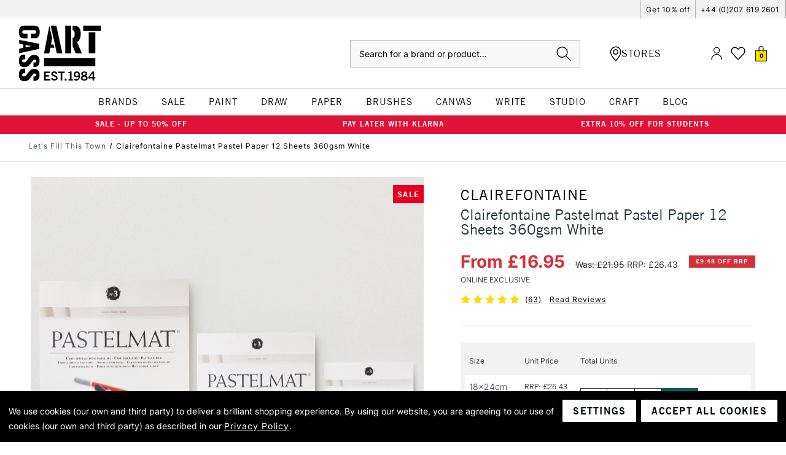

--- FILE ---
content_type: text/html; charset=UTF-8
request_url: https://www.cassart.co.uk/pastelmat-pastel-paper-12-sheets-360gsm-white/
body_size: 83127
content:






<!DOCTYPE html>
<html class="no-js" lang="en">
    <head>
        <title>Clairefontaine Pastelmat Pastel Paper 12 Sheets 360gsm White | Cass Art</title>
        <link rel="dns-prefetch preconnect" href="https://cdn11.bigcommerce.com/s-1e5d9p00e3" crossorigin><link rel="dns-prefetch preconnect" href="https://fonts.googleapis.com/" crossorigin><link rel="dns-prefetch preconnect" href="https://fonts.gstatic.com/" crossorigin>
        <meta property="product:price:amount" content="16.95" /><meta property="product:price:currency" content="GBP" /><meta property="og:price:standard_amount" content="21.95" /><meta property="og:url" content="https://www.cassart.co.uk/pastelmat-pastel-paper-12-sheets-360gsm-white/" /><meta property="og:site_name" content="Cass Art" /><meta name="description" content="Clairefontaine Pastelmat Paper is 360gsm card which has been specifically developed for pastel painting. Clairefontaine Pastelmat Paper is acid-free. Shop now!"><link rel='canonical' href='https://www.cassart.co.uk/pastelmat-pastel-paper-12-sheets-360gsm-white/' /><meta name='platform' content='bigcommerce.stencil' /><meta property="og:type" content="product" />
<meta property="og:title" content="Clairefontaine Pastelmat Pastel Paper 12 Sheets 360gsm White" />
<meta property="og:description" content="Clairefontaine Pastelmat Paper is 360gsm card which has been specifically developed for pastel painting. Clairefontaine Pastelmat Paper is acid-free. Shop now!" />
<meta property="og:image" content="https://cdn11.bigcommerce.com/s-1e5d9p00e3/products/10652/images/126700/clairefontaine-pastelmat-pastel-paper-12-sheets-360gsm-white__94084.1716935225.386.513.jpg?c=1" />
<meta property="og:availability" content="instock" />
<meta property="pinterest:richpins" content="enabled" />
        
         


        <link href="https://cdn11.bigcommerce.com/s-1e5d9p00e3/product_images/cass-art-favicon.png?t&#x3D;1660575408" rel="shortcut icon">
        <meta name="viewport" content="width=device-width, initial-scale=1, maximum-scale=1">
        <meta name="google-site-verification" content="tZTtHEKyY2blke1KAjbUzlWy4nCwAHpG1TcLqAUJMpY" />

        <script>
            document.documentElement.className = document.documentElement.className.replace('no-js', 'js');
        </script>

        <script>
    function browserSupportsAllFeatures() {
        return window.Promise
            && window.fetch
            && window.URL
            && window.URLSearchParams
            && window.WeakMap
            // object-fit support
            && ('objectFit' in document.documentElement.style);
    }

    function loadScript(src) {
        var js = document.createElement('script');
        js.src = src;
        js.onerror = function () {
            console.error('Failed to load polyfill script ' + src);
        };
        document.head.appendChild(js);
    }

    if (!browserSupportsAllFeatures()) {
        loadScript('https://cdn11.bigcommerce.com/s-1e5d9p00e3/stencil/5eceed10-b64b-013e-0fc9-3ed10d56838d/e/2f9da380-d2a0-013e-e586-4ea0a5dcd80a/dist/theme-bundle.polyfills.js');
    }
</script>
        <script>window.consentManagerTranslations = `{"locale":"en","locales":{"consent_manager.data_collection_warning":"en","consent_manager.accept_all_cookies":"en","consent_manager.gdpr_settings":"en","consent_manager.data_collection_preferences":"en","consent_manager.manage_data_collection_preferences":"en","consent_manager.use_data_by_cookies":"en","consent_manager.data_categories_table":"en","consent_manager.allow":"en","consent_manager.accept":"en","consent_manager.deny":"en","consent_manager.dismiss":"en","consent_manager.reject_all":"en","consent_manager.category":"en","consent_manager.purpose":"en","consent_manager.functional_category":"en","consent_manager.functional_purpose":"en","consent_manager.analytics_category":"en","consent_manager.analytics_purpose":"en","consent_manager.targeting_category":"en","consent_manager.advertising_category":"en","consent_manager.advertising_purpose":"en","consent_manager.essential_category":"en","consent_manager.esential_purpose":"en","consent_manager.yes":"en","consent_manager.no":"en","consent_manager.not_available":"en","consent_manager.cancel":"en","consent_manager.save":"en","consent_manager.back_to_preferences":"en","consent_manager.close_without_changes":"en","consent_manager.unsaved_changes":"en","consent_manager.by_using":"en","consent_manager.agree_on_data_collection":"en","consent_manager.change_preferences":"en","consent_manager.cancel_dialog_title":"en","consent_manager.privacy_policy":"en","consent_manager.allow_category_tracking":"en","consent_manager.disallow_category_tracking":"en"},"translations":{"consent_manager.data_collection_warning":"We use cookies (our own and third party) to deliver a brilliant shopping experience. ","consent_manager.accept_all_cookies":"Accept All Cookies","consent_manager.gdpr_settings":"Settings","consent_manager.data_collection_preferences":"Website Data Collection Preferences","consent_manager.manage_data_collection_preferences":"Manage Website Data Collection Preferences","consent_manager.use_data_by_cookies":" uses data collected by cookies and JavaScript libraries to improve your shopping experience.","consent_manager.data_categories_table":"The table below outlines how we use this data by category. To opt out of a category of data collection, select 'No' and save your preferences.","consent_manager.allow":"Allow","consent_manager.accept":"Accept","consent_manager.deny":"Deny","consent_manager.dismiss":"Dismiss","consent_manager.reject_all":"Reject all","consent_manager.category":"Category","consent_manager.purpose":"Purpose","consent_manager.functional_category":"Functional","consent_manager.functional_purpose":"Enables enhanced functionality, such as videos and live chat. If you do not allow these, then some or all of these functions may not work properly.","consent_manager.analytics_category":"Analytics","consent_manager.analytics_purpose":"Provide statistical information on site usage, e.g., web analytics so we can improve this website over time.","consent_manager.targeting_category":"Targeting","consent_manager.advertising_category":"Advertising","consent_manager.advertising_purpose":"Used to create profiles or personalize content to enhance your shopping experience.","consent_manager.essential_category":"Essential","consent_manager.esential_purpose":"Essential for the site and any requested services to work, but do not perform any additional or secondary function.","consent_manager.yes":"Yes","consent_manager.no":"No","consent_manager.not_available":"N/A","consent_manager.cancel":"Cancel","consent_manager.save":"Save","consent_manager.back_to_preferences":"Back to Preferences","consent_manager.close_without_changes":"You have unsaved changes to your data collection preferences. Are you sure you want to close without saving?","consent_manager.unsaved_changes":"You have unsaved changes","consent_manager.by_using":"By using our website, you're agreeing to our","consent_manager.agree_on_data_collection":"By using our website, you are agreeing to our use of cookies (our own and third party) as described in our ","consent_manager.change_preferences":"You can change your preferences at any time","consent_manager.cancel_dialog_title":"Are you sure you want to cancel?","consent_manager.privacy_policy":"Privacy Policy","consent_manager.allow_category_tracking":"Allow [CATEGORY_NAME] tracking","consent_manager.disallow_category_tracking":"Disallow [CATEGORY_NAME] tracking"}}`;</script>

        <script>
            window.lazySizesConfig = window.lazySizesConfig || {};
            window.lazySizesConfig.loadMode = 1;
        </script>

        <!-- Define dataLayer as empty array if it does not yet exist -->
        <script>
            window.dataLayer = window.dataLayer || [];
        </script>

        <script async src="https://cdn11.bigcommerce.com/s-1e5d9p00e3/stencil/5eceed10-b64b-013e-0fc9-3ed10d56838d/e/2f9da380-d2a0-013e-e586-4ea0a5dcd80a/dist/theme-bundle.head_async.js"></script>

        <!-- Include Klevu JavaScript Library -->
        <script src="https://js.klevu.com/core/v2/klevu.js"></script>

        <script>
            window.klevu_accountId = '164449840306314786';
            window.currency = 'GBP';
            window.customerGroupId = ''
        </script>

        <!-- Initialise Klevu -->
        <script src="https://cdn11.bigcommerce.com/s-1e5d9p00e3/stencil/5eceed10-b64b-013e-0fc9-3ed10d56838d/e/2f9da380-d2a0-013e-e586-4ea0a5dcd80a/js/theme/klevu/settings.js"></script>

        <!--Include Trustpilot widget-->
        <script type="text/javascript" src="//widget.trustpilot.com/bootstrap/v5/tp.widget.bootstrap.min.js" async></script>

        <script type="template/klevu" id="klevuCustomQuickSearchTemplateBase">
  <div class="kuPreventDocumentClick klevu-qs">
  <button class="klevu-qs__close" title="close">
    <img src="https://cdn11.bigcommerce.com/s-1e5d9p00e3/stencil/5eceed10-b64b-013e-0fc9-3ed10d56838d/e/2f9da380-d2a0-013e-e586-4ea0a5dcd80a/icons/close.svg" alt="close" />
  </button>

  <!-- leaving this in to prove that staging has missing data when testing -->
  <% console.log(data) %>

  <% if(data.query.productList) { %>
  <div class="klevu-qs__section klevu-qs__categories">
      <%=helper.render('klevuQuickCategorySuggestions', scope) %>
    </div>

    <div class="klevu-qs__section klevu-qs__pages">
      <%=helper.render('klevuQuickPageSuggestions', scope) %>
    </div>
    <% } else { %>
    <div class="klevu-qs__section klevu-qs__recs">
      <% if(data.recentSearches) { %>
      <div class="klevu-qs__section">
        <%=helper.render('kuTemplateRecentSearches', scope) %>
      </div>
      <% } %>

      <% if(data.popularSearches) { %>
      <div class="klevu-qs__section">
        <%=helper.render('kuTemplatePopularSearches', scope) %>
      </div>
      <% } %>
    </div>

    <div class="klevu-qs__section klevu-qs__pages">
      <div class="klevu-qs__section">
      <%=helper.render('klevuQuickSearchStaticArea', scope) %>
      </div>
    </div>
  <% } %>

  <% if(data.query.productList) { %>
    <div class="klevu-qs__section klevu-qs__products">
      <%=helper.render('klevuQuickProducts', scope) %>
    </div>
  <% } else { %>
    <div class="klevu-qs__section klevu-qs__products">
      <%=helper.render('klevuQuickNoResultsPopularProducts', scope) %>
    </div>
  <% } %>
</div>
</script>

<script type="template/klevu" id="klevuCustomQuickSearchProducts">
  <% if (data.query.productList) { %>
  <% if (data.query.productList.result.length > 0 ) { %>
    <div class="klevu-qs__header-wrapper">
      <h3 class="klevu-qs__product-heading search-card">Products</h3>
      <span class="klevu-qs__view-all">
          <a href="/search.php?search_query=<%=data.settings.term%>">
            View All Results for '<%=data.settings.term%>'
          </a>
      </span>
    </div>
    <div class="klevuQuickSearchResults klevuMeta klevu-qs__results">
      <ul class="kuQuickResultsListContainer klevu-qs__results-list productList"
        id="productList"
        data-result-view="list"
      >
        <% helper.each(data.query.productList.result, (_, dataLocal) => { %>
          <%
  const totalVariants = klevu.dom.helpers.cleanUpPriceValue(dataLocal.totalVariants);
  const startPrice = klevu.dom.helpers.cleanUpPriceValue(dataLocal.startPrice,dataLocal.currency);
  const salePrice = klevu.dom.helpers.cleanUpPriceValue(dataLocal.salePrice,dataLocal.currency);
  const price = klevu.dom.helpers.cleanUpPriceValue(dataLocal.price,dataLocal.currency);
  const activeCurrencyCode =  "GBP";
  const canBeExported = dataLocal?.canbeexported === 'No';
  const retailPriceValue = activeCurrencyCode === "EUR" ? dataLocal.retail_price_EUR : dataLocal.retailPrice;

  const retailPrice = klevu.dom.helpers.cleanUpPriceValue(retailPriceValue,dataLocal.currency);
  const isSale = salePrice < price;
  const isCheaperThnRRP = retailPrice > price;
  const sashNewCutOff = 21;
  let displayRRP = false;
  const isEUR = dataLocal?.currency === 'EUR';


  if (retailPriceValue) {
      displayRRP = true;
  }

  function drawSashes() {
    const sashNamesArray = [
      {
        name: 'sash_product_category_sale',
        type: 'string',
        color: 'sale'
      },
      {
        name: 'sash_sale',
        type: 'string',
        color: 'sale'
      },
      {
        name: 'sash_clearance',
        type: 'boolean',
        color: 'sale'
      },
      {
        name: 'sash_promotion',
        type: 'boolean',
        color: 'promo'
      },
      {
        name: 'sash_new_in',
        type: 'boolean',
        color: 'new-in'
      },
      {
        name: 'sash_flash_sale',
        type: 'boolean',
        color: 'sale'
      },
      {
        name: 'sash_great_value',
        type: 'boolean',
        color: 'great-value'
      },
      {
        name: 'sash_black_friday',
        type: 'boolean',
        color: 'black-friday'
      },
      {
        name: 'sash_new_colours_added',
        type: 'boolean',
        color: 'value'
      },
      {
        name: 'sash_buy_in_bulk',
        type: 'boolean',
        color: 'bulk-buy'
      },
      {
        name: 'sash_bundle_promo',
        type: 'string',
        color: 'promo'
      },
      {
        name: 'sash_bundle_offer',
        type: 'string',
        color: 'gift-set'
      },
      {
        name: 'sash_special_offer',
        type: 'string',
        color: 'promo'
      },
      {
        name: 'sash_free_product_gift_sample',
        type: 'string',
        color: 'free-gift'
      },
    ];

    let html = sashNamesArray.map(sash => {
      if (dataLocal[sash.name]) {
        if (sash.type == 'boolean') {
          return `<div class="sash sash--${sash.color}">${sash.name.replaceAll('sash', '').replaceAll('_', ' ').toUpperCase().trim()}</div>`;
        }

        if (sash.type == 'string') {
          return `<div class="sash sash--${sash.color}">${dataLocal[sash.name].trim()}</div>`;
        }
      }
    });

    if (dataLocal.klevu_category && dataLocal.klevu_category.toLowerCase().split(';;').includes("hidden categories;let's fill this town")) {
      html.push(`<div class="sash sash--sale">Sale</div>`);
    }

    if (dataLocal.klevu_category && dataLocal.klevu_category.toLowerCase().split(';;').includes('hidden categories;black friday promotion')) {
      html.push(`<div class="sash sash--black-friday">Black Friday</div>`);
    }

    if (html.length && html.some(Boolean)) {
      return `
        <div class="sashes">
          ${html.join('')}
        </div>
      `;
    }
  }

  function drawStrips() {
    const stripsNamesArray = ['strip_cass_own_brand', 'strip_exclusive', 'strip_more_sizes_available', 'strip_only_at_cass_art'];
    let html = [];

    if (dataLocal.strip_discount) {
      html.push(`<div class="strip"><span>${dataLocal.strip_discount.trim().substring(0, 23)}</span></div>`);
    } else {
      html = stripsNamesArray.map(name => {
        if (dataLocal[name]) {
          if (name === 'strip_cass_own_brand') {
            return `<div class="strip"><span>CASS ART COLLECTION</span></div>`
          } else {
            return `<div class="strip"><span>${name.replaceAll('strip', '').replaceAll('_', ' ').toUpperCase()}</span></div>`
          }
        }
      })
    }

    if (dataLocal.inStock != 'yes') {
      html.push(`<div class="strip">out of stock</div>`);
    }

    if (dataLocal.category && dataLocal.category.toLowerCase().split(';;').includes('black friday promotion')) {
      html.push(`<div class="strip strip--black-friday">20% OFF - CODE BF20</div>`);
    }
    

    if (html.length && html.some(Boolean)) {
      return `
        <div class="strips">
          ${html.join('')}
        </div>
      `;
    }
  }

  function drawLabels() {
    const labelNamesArray = ['online_exclusive']

    let html = labelNamesArray.map(name => {
      if (dataLocal[name] && dataLocal[name] != 'no') {
        return `<span class="label">${'label_online_only'.replaceAll('label', '').replaceAll('_', ' ').toUpperCase()}</span>`
      } else {
        return `<span class="label" style="height: 11px;"></span>`
      }
    })

    if (html.length && html.some(Boolean)) {
      return `
        <span class="labels">
          ${html.join('')}
        </span>
      `;
    }
  }

  const countColours = (children) => {
    const colourFields = children.data.site.products.edges.map(edge => edge.node.customFields.edges.filter(edge => edge.node.name === 'Colour Hex' || edge.node.name === 'Colour Hex Code')[0]);
    const uniqueColours = colourFields.reduce((acc, val) => typeof val === 'undefined' || acc.includes(val.node.value) ? [...acc] : [...acc, val.node.value], []);
    return uniqueColours.length;
  }

%>


<li class="product-card klevuProduct kuTrackRecentView product-card--search" data-id="<%=dataLocal.id%>" data-product-slide 
  data-event-type="product-click"
  data-product-brand="<%=dataLocal.brand%>"
  data-product-category="<%=dataLocal.category && dataLocal.category.replaceAll(';;', '/')%>"
  data-product-price="<% if (totalVariants > 0 && startPrice) { %><%= window.formatPrice(Number(dataLocal.startPrice), 'EN', activeCurrencyCode) %><% } else if (totalVariants > 0 && isSale) { %><%= window.formatPrice(Number(dataLocal.salePrice), 'EN', activeCurrencyCode) %><% } else if (isSale) { %><%= window.formatPrice(Number(dataLocal.salePrice), 'EN', activeCurrencyCode) %><% } else if (dataLocal.size_options_available) { %>From <%= window.formatPrice(Number(dataLocal.price), 'EN', activeCurrencyCode) %><% } else { %><%= window.formatPrice(Number(dataLocal.price), 'EN', activeCurrencyCode) %><% } %>" 
  data-name="<%=dataLocal.name%>">
  <a data-id="<%=dataLocal.id%>" href="<%=dataLocal.url%>" data-event-type="product-click" class="product-card__link klevuProductClick kuTrackRecentView plp-product-card">
    <div class="product-card__image-wrapper">
      <img
        src="<%=dataLocal.image%>"
        origin="<%=dataLocal.image%>"
        onerror="klevu.dom.helpers.cleanUpProductImage(this)"
        alt="<%=dataLocal.name%>"
        class="product-card__image"
        data-event-type="product-click"
      >
      <% if (dataLocal.imageHover) { %>
        <img
          src="<%=dataLocal.imageHover%>"
          origin="<%=dataLocal.imageHover%>"
          onerror="klevu.dom.helpers.cleanUpProductImage(this)"
          alt="<%=dataLocal.name%>"
          class="product-card__image product-card__image--hover"
          data-event-type="product-click"
        >
      <% }%>

    <%= drawStrips() %>
    </div>

    <div class="product-card__details">
      <span class="product-card__brand">
        <%= dataLocal.brand %>
      </span>
      <span class="product-card__name">
        <%= dataLocal.name %>
      </span>
      <div class="product-card__price">
        <% if (totalVariants > 0 && startPrice) { %>
          <div class="product-card__price--complex">
            <span>From</span>
            <span><%= window.formatPrice(Number(dataLocal.startPrice), 'EN', activeCurrencyCode) %></span>
          </div>
        <% } else if (totalVariants > 0 && isSale) { %>
          <div class="product-card__price--complex">
            <span>From</span>
            <span><%= window.formatPrice(Number(dataLocal.salePrice), 'EN', activeCurrencyCode) %></span>
          </div>
        <% } else if (isSale) { %>
          <span class="product-card__price--sale"><%= window.formatPrice(Number(dataLocal.salePrice), 'EN', activeCurrencyCode) %></span>
          <strike class="product-card__price--original" style="font-size: 11px">Was: <%= window.formatPrice(Number(dataLocal.price), 'EN', activeCurrencyCode) %></strike>
        <% } else if (dataLocal.size_options_available) { %>
          <span class="product-card__price--current <% if (retailPriceValue && displayRRP) { %>red<% } %>">From <%= window.formatPrice(Number(dataLocal.price), 'EN', activeCurrencyCode) %></span>
        <% } else { %>
          <span class="product-card__price--current <% if (retailPriceValue && displayRRP) { %>red<% } %>"><%= window.formatPrice(Number(dataLocal.price), 'EN', activeCurrencyCode) %></span>
        <% } %>
        <% if (retailPriceValue && displayRRP) { %>
          <span class="product-card__price--rrp">RRP: <%= window.formatPrice(Number(retailPriceValue), 'EN', activeCurrencyCode) %></span>
        <% } %>
      </div>
    </div>

    <div class="product-card__labels-options" id="product-card__labels-options-<%=dataLocal.id%>">
      <%= drawLabels() %>
      <% if (dataLocal.size_options_available) { %>
        <div class="product-card__options"><span>Available in</span><u><%=dataLocal.size_options_available.split(" & ")[0]%></u>
          <% if (dataLocal.size_options_available.split(" & ").length > 1) {%>
            & <u><%=dataLocal.size_options_available.split(" & ")[1]%></u>
          <% } %>
        </div>
      <% } %>
    </div>
  </a>

  <%= drawSashes() %>

  <div class="product-card__reviews-wishlist">
    <div class="wrapper">
    <% if (dataLocal.rating) { %>
      <div class="product-card__reviews">
        <div class="product-card__stars product-card__stars--show">
          <% for (let i = 0; i < 5; i ++) {%>
            <span class="icon <%= i > Number(dataLocal.rating) ? 'icon--ratingEmpty' : 'icon--ratingFull' %>">
              <svg>
                  <use xlink:href="#icon-star" />
              </svg>
            </span>
          <% } %>
        </div>
        <% if (dataLocal.ratingCount) { %>
          <span class="product-card__review-count">(<%= dataLocal.ratingCount %>)</span>
        <% } %>
      </div>
    <% } %>
  </div>
  <div class="wrapper">
    <% if (!dataLocal.size_options_available) { %>
      <button 
        data-swym-wishlist 
        data-entity-id="<%=dataLocal.id%>" 
        data-product-name="<%=dataLocal.name%>" 
        href="#swym-wishlist" 
        class="swym-wishlist"
        data-product-image-url="<%=dataLocal.image%>">
        <i class="icon" aria-hidden="true">
          <svg>
              <use xmlns:xlink="http://www.w3.org/1999/xlink" xlink:href="#icon-heart"></use>
          </svg>
        </i>
      </button>
    <% } %>
  </div>
  </div>

  <% if (dataLocal.sku[0] !== 'P')  { %>
    <% if (dataLocal.inStock === 'yes') { %>
  <div class="addToCart-wrapper">
    <div class="form-increment">
      <div class="form-increment-controls-wrapper " data-stock-value="<%=dataLocal.stock_level || 10000 %>">
        <button class="button decrement-button"
                data-cart-itemid=""
                data-action="dec"
                <% if (canBeExported && isEUR) { %> disabled <% } %>
        >
          <span class="is-srOnly">Decrease Quantity of undefined</span>
          <i class="icon" aria-hidden="true">
            <svg>
              <use xlink:href="#icon-quantity-minus"/>
            </svg>
          </i>
        </button>
        <input class="form-input form-input--incrementTotal cart-item-qty-input"
               id="qty-"
               name="qty-"
               type="tel"
               value="<%=dataLocal.packsize__moq_ || 1%>"
               min="1"
               pattern="[0-9]*"
               data-cart-itemid=""
               data-package-size="<%=dataLocal.packsize__moq_ || 1%>"
               data-action="manualQtyChange"
               aria-label=""
               readonly
              <% if (canBeExported && isEUR) { %> disabled <% } %>
        >
        <button class="button button--icon increment-button"
                data-cart-update
                data-cart-itemid=""
                data-action="inc"
                <% if (canBeExported && isEUR) { %> disabled <% } %>
        >
          <span class="is-srOnly">Increase Quantity of undefined</span>
          <i class="icon" aria-hidden="true">
            <svg>
              <use xlink:href="#icon-quantity-add"/>
            </svg>
          </i>
        </button>
      </div>
    </div>

    <button
      data-cart-update
      data-wait-message="Adding to bag…"
      data-id="<%=dataLocal.id%>"
      class="btn btn--tertiary add-to-cart-button"
      value="Add to Bag"
      <% if (canBeExported && isEUR) { %> disabled <% } %>
    >
      Add to Bag
    </button>
  </div>
    <% } else { %>
      <div class="button button--ghost out-of-stock-btn">
        <span>OUT OF STOCK</span>
      </div>
    <% } %>
  <% } else { %>
    <% if (dataLocal.inStock === 'yes') { %>
      <a href="<%=dataLocal.url%>" class="button button--ghost full-range">VIEW FULL RANGE</a>
    <% } else { %>
      <div class="button button--ghost out-of-stock-btn">
        <span>OUT OF STOCK</span>
      </div>
    <% } %>
  <% } %>
</li>
        <% }); %>
      </ul>
    </div>
  <% } else { %>
    No results found...
  <% } %>
<% } %>
</script>

<script type="template/klevu" id="klevuCustomQuickSearchCategories">
  <% if(data.query.categoryCompressed) { %>
  <h3>Categories</h3>
  <% if(data.query.categoryCompressed.result.length > 0 ){ %>
    <ul class="klevuCategorySuggestions klevu-qs__results">
      <% helper.each(data.query.categoryCompressed.result, (_, category) => { %>
        <li tabindex="-1">
          <a
            target="_self"
            href="<%= category.url %>"
            class="klevu-track-click"
            data-url="<%= category.url %>"
            data-name="<%= category.name %>"
          >
            <div class="klevu-qs__has-term">
              <%= category.name %>
            </div>
          </a>
        </li>
      <% }); %>
    </ul>
  <% } else { %>
    <div>No results found...</div>
  <% } %>
<% } %></script>

<script type="template/klevu" id="klevuCustomQuickSearchPages">
  <% if(data.query.cmsCompressed) { %>
  <h3>Pages</h3>
  <% if(data.query.cmsCompressed.result.length > 0 ){ %>
    <ul class="klevuCmsSuggestions klevu-qs__results">
      <% helper.each(data.query.cmsCompressed.result, (_, page) => { %>
        <li tabindex="-1">
          <a
            target="_self"
            href="<%= page.url %>"
            class="klevu-track-click"
            data-url="<%= page.url %>"
            data-name="<%= page.name %>"
          >
          <div class="klevu-qs__has-term">
            <%=page.name%>
          </div>
          </a>
        </li>
      <% }); %>
    </ul>
  <% } else { %>
    <div>No results found...</div>
  <% } %>
<% } %></script>

<script type="template/klevu" id="klevuCustomQuickSearchSuggestions">
  <% if (data.suggestions.autosuggestion && data.suggestions.autosuggestion.length > 0) { %>
  <div class="klevu-qs__header-section">
    <h3>klevu.quick_search.suggestions</h3>
  </div>
  <ul class="klevuSuggestions klevu-qs__results">
    <% data.suggestions.autosuggestion.forEach((suggestion) => { %>
      <li tabindex="-1">
        <a
          target="_self"
          href="/search.php?search_query=<%= suggestion.suggest.replace(/<\/?[^>]+(>|$)/g, '')%>"
          class="klevu-track-click"
          data-url="/search.php?search_query=<%= suggestion.suggest.replace(/<\/?[^>]+(>|$)/g, '')%>"
          data-name="<%= suggestion.suggest.replace(/<\/?[^>]+(>|$)/g, '')%>"
        >
        <div class="klevu-qs__has-term">
          <%=suggestion.suggest%>

        </div>
        </a>
      </li>
    <% }); %>
  </ul>
<% } %>
</script>

<script type="template/klevu" id="klevuCustomPopularSearches">
  <% if (data.popularSearches && data.popularSearches.length) { %>
    <div class="kuPopularSearchesBlock kuPreventDocumentClick">
        <h3 class="klevu-qs__product-heading search-card"><%= helper.translate("Popular Searches") %></h3>
        <div class="kuPopularSearchTerms">
            <ul>
                <% helper.each(data.popularSearches, function (key, term) { %>
                    <% if (term && term.length) { %>
                        <li class="kuPopularSearchTerm" data-value="<%= term %>">
                            <a target="_self" href="javascript:void(0)"><%= term %></a>
                        </li>
                    <% } %>
                <% }); %>
            </ul>
        </div>
    </div>
<% } %>
</script>

<script type="template/klevu" id="klevuCustomSearches">
  <% if (data.noResultsFoundPopularSearches && data.noResultsFoundPopularSearches.length > 0) { %>
    <div class="klevu-qs__header-section">
        <h3>Popular Searches</h3>
    </div>
    <ul class="klevuCmsSuggestions klevu-qs__results">
    <% helper.each(data.noResultsFoundPopularSearches, (_, popularTerm) => { %>
        <li tabindex="-1">
            <a
            target="_self"
            href="/search.php?search_query=<%=popularTerm%>"
            class="klevu-track-click"
            data-url="/search.php?search_query=<%=popularTerm%>"
            data-name="<%=popularTerm%>"
          >
                <div class="klevu-qs__has-term">
                    <%=popularTerm%>
                </div>
            </a>
        </li>
    <% }); %>
    </ul>
<% } %>
</script>

<script type="template/klevu" id="klevuCustomQuickNoResultsPopularProducts">
  <%
  var popularProductList = klevu.getObjectPath(data,"query.trendingProductList.result");
%>
<% if (popularProductList) { %>
  <% if(popularProductList.length > 0 ) { %>
    <div class="klevu-qs__header-wrapper">
      <h3 class="klevu-qs__product-heading"><%= helper.translate(data.quickNoResultsPopularHeading) %></h3>
    </div>
    <div class="klevuQuickSearchResults klevuQuickSearchNoResultsPopular klevuMeta klevu-qs__results">
      <ul class="kuQuickResultsListContainer klevu-qs__results-list productList"
        id="productList"
        data-result-view="list"
      >
      
      <% helper.each(popularProductList, (_, dataLocal) => { %>
        <%
  const totalVariants = klevu.dom.helpers.cleanUpPriceValue(dataLocal.totalVariants);
  const startPrice = klevu.dom.helpers.cleanUpPriceValue(dataLocal.startPrice,dataLocal.currency);
  const salePrice = klevu.dom.helpers.cleanUpPriceValue(dataLocal.salePrice,dataLocal.currency);
  const price = klevu.dom.helpers.cleanUpPriceValue(dataLocal.price,dataLocal.currency);
  const activeCurrencyCode =  "GBP";
  const canBeExported = dataLocal?.canbeexported === 'No';
  const retailPriceValue = activeCurrencyCode === "EUR" ? dataLocal.retail_price_EUR : dataLocal.retailPrice;

  const retailPrice = klevu.dom.helpers.cleanUpPriceValue(retailPriceValue,dataLocal.currency);
  const isSale = salePrice < price;
  const isCheaperThnRRP = retailPrice > price;
  const sashNewCutOff = 21;
  let displayRRP = false;
  const isEUR = dataLocal?.currency === 'EUR';


  if (retailPriceValue) {
      displayRRP = true;
  }

  function drawSashes() {
    const sashNamesArray = [
      {
        name: 'sash_product_category_sale',
        type: 'string',
        color: 'sale'
      },
      {
        name: 'sash_sale',
        type: 'string',
        color: 'sale'
      },
      {
        name: 'sash_clearance',
        type: 'boolean',
        color: 'sale'
      },
      {
        name: 'sash_promotion',
        type: 'boolean',
        color: 'promo'
      },
      {
        name: 'sash_new_in',
        type: 'boolean',
        color: 'new-in'
      },
      {
        name: 'sash_flash_sale',
        type: 'boolean',
        color: 'sale'
      },
      {
        name: 'sash_great_value',
        type: 'boolean',
        color: 'great-value'
      },
      {
        name: 'sash_black_friday',
        type: 'boolean',
        color: 'black-friday'
      },
      {
        name: 'sash_new_colours_added',
        type: 'boolean',
        color: 'value'
      },
      {
        name: 'sash_buy_in_bulk',
        type: 'boolean',
        color: 'bulk-buy'
      },
      {
        name: 'sash_bundle_promo',
        type: 'string',
        color: 'promo'
      },
      {
        name: 'sash_bundle_offer',
        type: 'string',
        color: 'gift-set'
      },
      {
        name: 'sash_special_offer',
        type: 'string',
        color: 'promo'
      },
      {
        name: 'sash_free_product_gift_sample',
        type: 'string',
        color: 'free-gift'
      },
    ];

    let html = sashNamesArray.map(sash => {
      if (dataLocal[sash.name]) {
        if (sash.type == 'boolean') {
          return `<div class="sash sash--${sash.color}">${sash.name.replaceAll('sash', '').replaceAll('_', ' ').toUpperCase().trim()}</div>`;
        }

        if (sash.type == 'string') {
          return `<div class="sash sash--${sash.color}">${dataLocal[sash.name].trim()}</div>`;
        }
      }
    });

    if (dataLocal.klevu_category && dataLocal.klevu_category.toLowerCase().split(';;').includes("hidden categories;let's fill this town")) {
      html.push(`<div class="sash sash--sale">Sale</div>`);
    }

    if (dataLocal.klevu_category && dataLocal.klevu_category.toLowerCase().split(';;').includes('hidden categories;black friday promotion')) {
      html.push(`<div class="sash sash--black-friday">Black Friday</div>`);
    }

    if (html.length && html.some(Boolean)) {
      return `
        <div class="sashes">
          ${html.join('')}
        </div>
      `;
    }
  }

  function drawStrips() {
    const stripsNamesArray = ['strip_cass_own_brand', 'strip_exclusive', 'strip_more_sizes_available', 'strip_only_at_cass_art'];
    let html = [];

    if (dataLocal.strip_discount) {
      html.push(`<div class="strip"><span>${dataLocal.strip_discount.trim().substring(0, 23)}</span></div>`);
    } else {
      html = stripsNamesArray.map(name => {
        if (dataLocal[name]) {
          if (name === 'strip_cass_own_brand') {
            return `<div class="strip"><span>CASS ART COLLECTION</span></div>`
          } else {
            return `<div class="strip"><span>${name.replaceAll('strip', '').replaceAll('_', ' ').toUpperCase()}</span></div>`
          }
        }
      })
    }

    if (dataLocal.inStock != 'yes') {
      html.push(`<div class="strip">out of stock</div>`);
    }

    if (dataLocal.category && dataLocal.category.toLowerCase().split(';;').includes('black friday promotion')) {
      html.push(`<div class="strip strip--black-friday">20% OFF - CODE BF20</div>`);
    }
    

    if (html.length && html.some(Boolean)) {
      return `
        <div class="strips">
          ${html.join('')}
        </div>
      `;
    }
  }

  function drawLabels() {
    const labelNamesArray = ['online_exclusive']

    let html = labelNamesArray.map(name => {
      if (dataLocal[name] && dataLocal[name] != 'no') {
        return `<span class="label">${'label_online_only'.replaceAll('label', '').replaceAll('_', ' ').toUpperCase()}</span>`
      } else {
        return `<span class="label" style="height: 11px;"></span>`
      }
    })

    if (html.length && html.some(Boolean)) {
      return `
        <span class="labels">
          ${html.join('')}
        </span>
      `;
    }
  }

  const countColours = (children) => {
    const colourFields = children.data.site.products.edges.map(edge => edge.node.customFields.edges.filter(edge => edge.node.name === 'Colour Hex' || edge.node.name === 'Colour Hex Code')[0]);
    const uniqueColours = colourFields.reduce((acc, val) => typeof val === 'undefined' || acc.includes(val.node.value) ? [...acc] : [...acc, val.node.value], []);
    return uniqueColours.length;
  }

%>


<li class="product-card klevuProduct kuTrackRecentView " data-id="<%=dataLocal.id%>" data-product-slide 
  data-event-type="product-click"
  data-product-brand="<%=dataLocal.brand%>"
  data-product-category="<%=dataLocal.category && dataLocal.category.replaceAll(';;', '/')%>"
  data-product-price="<% if (totalVariants > 0 && startPrice) { %><%= window.formatPrice(Number(dataLocal.startPrice), 'EN', activeCurrencyCode) %><% } else if (totalVariants > 0 && isSale) { %><%= window.formatPrice(Number(dataLocal.salePrice), 'EN', activeCurrencyCode) %><% } else if (isSale) { %><%= window.formatPrice(Number(dataLocal.salePrice), 'EN', activeCurrencyCode) %><% } else if (dataLocal.size_options_available) { %>From <%= window.formatPrice(Number(dataLocal.price), 'EN', activeCurrencyCode) %><% } else { %><%= window.formatPrice(Number(dataLocal.price), 'EN', activeCurrencyCode) %><% } %>" 
  data-name="<%=dataLocal.name%>">
  <a data-id="<%=dataLocal.id%>" href="<%=dataLocal.url%>" data-event-type="product-click" class="product-card__link klevuProductClick kuTrackRecentView plp-product-card">
    <div class="product-card__image-wrapper">
      <img
        src="<%=dataLocal.image%>"
        origin="<%=dataLocal.image%>"
        onerror="klevu.dom.helpers.cleanUpProductImage(this)"
        alt="<%=dataLocal.name%>"
        class="product-card__image"
        data-event-type="product-click"
      >
      <% if (dataLocal.imageHover) { %>
        <img
          src="<%=dataLocal.imageHover%>"
          origin="<%=dataLocal.imageHover%>"
          onerror="klevu.dom.helpers.cleanUpProductImage(this)"
          alt="<%=dataLocal.name%>"
          class="product-card__image product-card__image--hover"
          data-event-type="product-click"
        >
      <% }%>

    <%= drawStrips() %>
    </div>

    <div class="product-card__details">
      <span class="product-card__brand">
        <%= dataLocal.brand %>
      </span>
      <span class="product-card__name">
        <%= dataLocal.name %>
      </span>
      <div class="product-card__price">
        <% if (totalVariants > 0 && startPrice) { %>
          <div class="product-card__price--complex">
            <span>From</span>
            <span><%= window.formatPrice(Number(dataLocal.startPrice), 'EN', activeCurrencyCode) %></span>
          </div>
        <% } else if (totalVariants > 0 && isSale) { %>
          <div class="product-card__price--complex">
            <span>From</span>
            <span><%= window.formatPrice(Number(dataLocal.salePrice), 'EN', activeCurrencyCode) %></span>
          </div>
        <% } else if (isSale) { %>
          <span class="product-card__price--sale"><%= window.formatPrice(Number(dataLocal.salePrice), 'EN', activeCurrencyCode) %></span>
          <strike class="product-card__price--original" style="font-size: 11px">Was: <%= window.formatPrice(Number(dataLocal.price), 'EN', activeCurrencyCode) %></strike>
        <% } else if (dataLocal.size_options_available) { %>
          <span class="product-card__price--current <% if (retailPriceValue && displayRRP) { %>red<% } %>">From <%= window.formatPrice(Number(dataLocal.price), 'EN', activeCurrencyCode) %></span>
        <% } else { %>
          <span class="product-card__price--current <% if (retailPriceValue && displayRRP) { %>red<% } %>"><%= window.formatPrice(Number(dataLocal.price), 'EN', activeCurrencyCode) %></span>
        <% } %>
        <% if (retailPriceValue && displayRRP) { %>
          <span class="product-card__price--rrp">RRP: <%= window.formatPrice(Number(retailPriceValue), 'EN', activeCurrencyCode) %></span>
        <% } %>
      </div>
    </div>

    <div class="product-card__labels-options" id="product-card__labels-options-<%=dataLocal.id%>">
      <%= drawLabels() %>
      <% if (dataLocal.size_options_available) { %>
        <div class="product-card__options"><span>Available in</span><u><%=dataLocal.size_options_available.split(" & ")[0]%></u>
          <% if (dataLocal.size_options_available.split(" & ").length > 1) {%>
            & <u><%=dataLocal.size_options_available.split(" & ")[1]%></u>
          <% } %>
        </div>
      <% } %>
    </div>
  </a>

  <%= drawSashes() %>

  <div class="product-card__reviews-wishlist">
    <div class="wrapper">
    <% if (dataLocal.rating) { %>
      <div class="product-card__reviews">
        <div class="product-card__stars product-card__stars--show">
          <% for (let i = 0; i < 5; i ++) {%>
            <span class="icon <%= i > Number(dataLocal.rating) ? 'icon--ratingEmpty' : 'icon--ratingFull' %>">
              <svg>
                  <use xlink:href="#icon-star" />
              </svg>
            </span>
          <% } %>
        </div>
        <% if (dataLocal.ratingCount) { %>
          <span class="product-card__review-count">(<%= dataLocal.ratingCount %>)</span>
        <% } %>
      </div>
    <% } %>
  </div>
  <div class="wrapper">
    <% if (!dataLocal.size_options_available) { %>
      <button 
        data-swym-wishlist 
        data-entity-id="<%=dataLocal.id%>" 
        data-product-name="<%=dataLocal.name%>" 
        href="#swym-wishlist" 
        class="swym-wishlist"
        data-product-image-url="<%=dataLocal.image%>">
        <i class="icon" aria-hidden="true">
          <svg>
              <use xmlns:xlink="http://www.w3.org/1999/xlink" xlink:href="#icon-heart"></use>
          </svg>
        </i>
      </button>
    <% } %>
  </div>
  </div>

  <% if (dataLocal.sku[0] !== 'P')  { %>
    <% if (dataLocal.inStock === 'yes') { %>
  <div class="addToCart-wrapper">
    <div class="form-increment">
      <div class="form-increment-controls-wrapper " data-stock-value="<%=dataLocal.stock_level || 10000 %>">
        <button class="button decrement-button"
                data-cart-itemid=""
                data-action="dec"
                <% if (canBeExported && isEUR) { %> disabled <% } %>
        >
          <span class="is-srOnly">Decrease Quantity of undefined</span>
          <i class="icon" aria-hidden="true">
            <svg>
              <use xlink:href="#icon-quantity-minus"/>
            </svg>
          </i>
        </button>
        <input class="form-input form-input--incrementTotal cart-item-qty-input"
               id="qty-"
               name="qty-"
               type="tel"
               value="<%=dataLocal.packsize__moq_ || 1%>"
               min="1"
               pattern="[0-9]*"
               data-cart-itemid=""
               data-package-size="<%=dataLocal.packsize__moq_ || 1%>"
               data-action="manualQtyChange"
               aria-label=""
               readonly
              <% if (canBeExported && isEUR) { %> disabled <% } %>
        >
        <button class="button button--icon increment-button"
                data-cart-update
                data-cart-itemid=""
                data-action="inc"
                <% if (canBeExported && isEUR) { %> disabled <% } %>
        >
          <span class="is-srOnly">Increase Quantity of undefined</span>
          <i class="icon" aria-hidden="true">
            <svg>
              <use xlink:href="#icon-quantity-add"/>
            </svg>
          </i>
        </button>
      </div>
    </div>

    <button
      data-cart-update
      data-wait-message="Adding to bag…"
      data-id="<%=dataLocal.id%>"
      class="btn btn--tertiary add-to-cart-button"
      value="Add to Bag"
      <% if (canBeExported && isEUR) { %> disabled <% } %>
    >
      Add to Bag
    </button>
  </div>
    <% } else { %>
      <div class="button button--ghost out-of-stock-btn">
        <span>OUT OF STOCK</span>
      </div>
    <% } %>
  <% } else { %>
    <% if (dataLocal.inStock === 'yes') { %>
      <a href="<%=dataLocal.url%>" class="button button--ghost full-range">VIEW FULL RANGE</a>
    <% } else { %>
      <div class="button button--ghost out-of-stock-btn">
        <span>OUT OF STOCK</span>
      </div>
    <% } %>
  <% } %>
</li>
      <% }); %>
      </ul>
    </div>
  <% } %>
<% } %>
</script>

<script type="template/klevu" id="klevuCustomQuickAdviceAndInspiration">
  <% if (data.query.cmsCompressed && data.query.cmsCompressed.result.length >0) { %>
  <div class="klevu-qs__header-section">
    <h3>advice &amp; inspiration</h3>
  </div>
    <ul class="klevuAdviceAndInspiration klevu-qs__results">
      <% helper.each(data.query.cmsCompressed.result, (_, cmsArticle) => { %>
        <li tabindex="-1">
          <a
            target="_self"
            href="<%= cmsArticle.url %>"
            class="klevu-track-click"
            data-id="<%= cmsArticle.id %>"
            data-url="<%= cmsArticle.url %>"
            data-name="<%= cmsArticle.name %>"
          >
            <div>
              <%= cmsArticle.name %>
            </div>
          </a>
        </li>
      <% }); %>
    </ul>
<% } %></script>

<script type="template/klevu" id="klevuCustomQuickSearchStaticArea">
  <% let links=[ 
{name:"Delivery", url:"/delivery"},
{name:"Help and FAQs",url:"/help-faqs"},
{name:"Returns and Refunds",url:"/returns-and-refunds"},
{name:"Contact us",url:"/help-faqs"}] %>

<div class="klevu-qs__header-section">
  <h3>How Can We Help?</h3>
</div>

<ul class="klevuQuickSearchStaticArea klevu-qs__results">
  <% helper.each(links, (_, link) => { %>
  <li tabindex="-1">
    <a
      target="_self"
      href="<%= link.url %>"
      class="klevu-track-click"
      data-url="<%= link.url %>"
      data-name="<%= link.name %>"
    >
      <div><%= link.name %></div>
    </a>
  </li>
  <% }); %>
</ul>
</script>

<script type="template/klevu" id="klevuCustomRecentlyViewed">
  <%
  var recentlyViewed = klevu.getObjectPath(data,"query.recentViewedProductList.result");
  if(recentlyViewed) {
    if (recentlyViewed.length > 10) {
      recentlyViewed.length = 10;
    }
  }
%>
<% if (recentlyViewed) { %>
  <% if(recentlyViewed.length > 0 ) { %>
    <div class="klevu-qs__header-section">
      <h3>Recently Viewed</h3>
    </div>
    <div class="klevuQuickSearchNoResultsPopular"
      data-section="noResultsFoundPopularProductList"
      id="noResultsFoundPopularProductList"
    >
      <% helper.each(recentlyViewed, (_, dataLocal) => { %>
        <%
  const totalVariants = klevu.dom.helpers.cleanUpPriceValue(dataLocal.totalVariants);
  const startPrice = klevu.dom.helpers.cleanUpPriceValue(dataLocal.startPrice,dataLocal.currency);
  const salePrice = klevu.dom.helpers.cleanUpPriceValue(dataLocal.salePrice,dataLocal.currency);
  const price = klevu.dom.helpers.cleanUpPriceValue(dataLocal.price,dataLocal.currency);
  const activeCurrencyCode =  "GBP";
  const canBeExported = dataLocal?.canbeexported === 'No';
  const retailPriceValue = activeCurrencyCode === "EUR" ? dataLocal.retail_price_EUR : dataLocal.retailPrice;

  const retailPrice = klevu.dom.helpers.cleanUpPriceValue(retailPriceValue,dataLocal.currency);
  const isSale = salePrice < price;
  const isCheaperThnRRP = retailPrice > price;
  const sashNewCutOff = 21;
  let displayRRP = false;
  const isEUR = dataLocal?.currency === 'EUR';


  if (retailPriceValue) {
      displayRRP = true;
  }

  function drawSashes() {
    const sashNamesArray = [
      {
        name: 'sash_product_category_sale',
        type: 'string',
        color: 'sale'
      },
      {
        name: 'sash_sale',
        type: 'string',
        color: 'sale'
      },
      {
        name: 'sash_clearance',
        type: 'boolean',
        color: 'sale'
      },
      {
        name: 'sash_promotion',
        type: 'boolean',
        color: 'promo'
      },
      {
        name: 'sash_new_in',
        type: 'boolean',
        color: 'new-in'
      },
      {
        name: 'sash_flash_sale',
        type: 'boolean',
        color: 'sale'
      },
      {
        name: 'sash_great_value',
        type: 'boolean',
        color: 'great-value'
      },
      {
        name: 'sash_black_friday',
        type: 'boolean',
        color: 'black-friday'
      },
      {
        name: 'sash_new_colours_added',
        type: 'boolean',
        color: 'value'
      },
      {
        name: 'sash_buy_in_bulk',
        type: 'boolean',
        color: 'bulk-buy'
      },
      {
        name: 'sash_bundle_promo',
        type: 'string',
        color: 'promo'
      },
      {
        name: 'sash_bundle_offer',
        type: 'string',
        color: 'gift-set'
      },
      {
        name: 'sash_special_offer',
        type: 'string',
        color: 'promo'
      },
      {
        name: 'sash_free_product_gift_sample',
        type: 'string',
        color: 'free-gift'
      },
    ];

    let html = sashNamesArray.map(sash => {
      if (dataLocal[sash.name]) {
        if (sash.type == 'boolean') {
          return `<div class="sash sash--${sash.color}">${sash.name.replaceAll('sash', '').replaceAll('_', ' ').toUpperCase().trim()}</div>`;
        }

        if (sash.type == 'string') {
          return `<div class="sash sash--${sash.color}">${dataLocal[sash.name].trim()}</div>`;
        }
      }
    });

    if (dataLocal.klevu_category && dataLocal.klevu_category.toLowerCase().split(';;').includes("hidden categories;let's fill this town")) {
      html.push(`<div class="sash sash--sale">Sale</div>`);
    }

    if (dataLocal.klevu_category && dataLocal.klevu_category.toLowerCase().split(';;').includes('hidden categories;black friday promotion')) {
      html.push(`<div class="sash sash--black-friday">Black Friday</div>`);
    }

    if (html.length && html.some(Boolean)) {
      return `
        <div class="sashes">
          ${html.join('')}
        </div>
      `;
    }
  }

  function drawStrips() {
    const stripsNamesArray = ['strip_cass_own_brand', 'strip_exclusive', 'strip_more_sizes_available', 'strip_only_at_cass_art'];
    let html = [];

    if (dataLocal.strip_discount) {
      html.push(`<div class="strip"><span>${dataLocal.strip_discount.trim().substring(0, 23)}</span></div>`);
    } else {
      html = stripsNamesArray.map(name => {
        if (dataLocal[name]) {
          if (name === 'strip_cass_own_brand') {
            return `<div class="strip"><span>CASS ART COLLECTION</span></div>`
          } else {
            return `<div class="strip"><span>${name.replaceAll('strip', '').replaceAll('_', ' ').toUpperCase()}</span></div>`
          }
        }
      })
    }

    if (dataLocal.inStock != 'yes') {
      html.push(`<div class="strip">out of stock</div>`);
    }

    if (dataLocal.category && dataLocal.category.toLowerCase().split(';;').includes('black friday promotion')) {
      html.push(`<div class="strip strip--black-friday">20% OFF - CODE BF20</div>`);
    }
    

    if (html.length && html.some(Boolean)) {
      return `
        <div class="strips">
          ${html.join('')}
        </div>
      `;
    }
  }

  function drawLabels() {
    const labelNamesArray = ['online_exclusive']

    let html = labelNamesArray.map(name => {
      if (dataLocal[name] && dataLocal[name] != 'no') {
        return `<span class="label">${'label_online_only'.replaceAll('label', '').replaceAll('_', ' ').toUpperCase()}</span>`
      } else {
        return `<span class="label" style="height: 11px;"></span>`
      }
    })

    if (html.length && html.some(Boolean)) {
      return `
        <span class="labels">
          ${html.join('')}
        </span>
      `;
    }
  }

  const countColours = (children) => {
    const colourFields = children.data.site.products.edges.map(edge => edge.node.customFields.edges.filter(edge => edge.node.name === 'Colour Hex' || edge.node.name === 'Colour Hex Code')[0]);
    const uniqueColours = colourFields.reduce((acc, val) => typeof val === 'undefined' || acc.includes(val.node.value) ? [...acc] : [...acc, val.node.value], []);
    return uniqueColours.length;
  }

%>


<li class="product-card klevuProduct kuTrackRecentView " data-id="<%=dataLocal.id%>" data-product-slide 
  data-event-type="product-click"
  data-product-brand="<%=dataLocal.brand%>"
  data-product-category="<%=dataLocal.category && dataLocal.category.replaceAll(';;', '/')%>"
  data-product-price="<% if (totalVariants > 0 && startPrice) { %><%= window.formatPrice(Number(dataLocal.startPrice), 'EN', activeCurrencyCode) %><% } else if (totalVariants > 0 && isSale) { %><%= window.formatPrice(Number(dataLocal.salePrice), 'EN', activeCurrencyCode) %><% } else if (isSale) { %><%= window.formatPrice(Number(dataLocal.salePrice), 'EN', activeCurrencyCode) %><% } else if (dataLocal.size_options_available) { %>From <%= window.formatPrice(Number(dataLocal.price), 'EN', activeCurrencyCode) %><% } else { %><%= window.formatPrice(Number(dataLocal.price), 'EN', activeCurrencyCode) %><% } %>" 
  data-name="<%=dataLocal.name%>">
  <a data-id="<%=dataLocal.id%>" href="<%=dataLocal.url%>" data-event-type="product-click" class="product-card__link klevuProductClick kuTrackRecentView plp-product-card">
    <div class="product-card__image-wrapper">
      <img
        src="<%=dataLocal.image%>"
        origin="<%=dataLocal.image%>"
        onerror="klevu.dom.helpers.cleanUpProductImage(this)"
        alt="<%=dataLocal.name%>"
        class="product-card__image"
        data-event-type="product-click"
      >
      <% if (dataLocal.imageHover) { %>
        <img
          src="<%=dataLocal.imageHover%>"
          origin="<%=dataLocal.imageHover%>"
          onerror="klevu.dom.helpers.cleanUpProductImage(this)"
          alt="<%=dataLocal.name%>"
          class="product-card__image product-card__image--hover"
          data-event-type="product-click"
        >
      <% }%>

    <%= drawStrips() %>
    </div>

    <div class="product-card__details">
      <span class="product-card__brand">
        <%= dataLocal.brand %>
      </span>
      <span class="product-card__name">
        <%= dataLocal.name %>
      </span>
      <div class="product-card__price">
        <% if (totalVariants > 0 && startPrice) { %>
          <div class="product-card__price--complex">
            <span>From</span>
            <span><%= window.formatPrice(Number(dataLocal.startPrice), 'EN', activeCurrencyCode) %></span>
          </div>
        <% } else if (totalVariants > 0 && isSale) { %>
          <div class="product-card__price--complex">
            <span>From</span>
            <span><%= window.formatPrice(Number(dataLocal.salePrice), 'EN', activeCurrencyCode) %></span>
          </div>
        <% } else if (isSale) { %>
          <span class="product-card__price--sale"><%= window.formatPrice(Number(dataLocal.salePrice), 'EN', activeCurrencyCode) %></span>
          <strike class="product-card__price--original" style="font-size: 11px">Was: <%= window.formatPrice(Number(dataLocal.price), 'EN', activeCurrencyCode) %></strike>
        <% } else if (dataLocal.size_options_available) { %>
          <span class="product-card__price--current <% if (retailPriceValue && displayRRP) { %>red<% } %>">From <%= window.formatPrice(Number(dataLocal.price), 'EN', activeCurrencyCode) %></span>
        <% } else { %>
          <span class="product-card__price--current <% if (retailPriceValue && displayRRP) { %>red<% } %>"><%= window.formatPrice(Number(dataLocal.price), 'EN', activeCurrencyCode) %></span>
        <% } %>
        <% if (retailPriceValue && displayRRP) { %>
          <span class="product-card__price--rrp">RRP: <%= window.formatPrice(Number(retailPriceValue), 'EN', activeCurrencyCode) %></span>
        <% } %>
      </div>
    </div>

    <div class="product-card__labels-options" id="product-card__labels-options-<%=dataLocal.id%>">
      <%= drawLabels() %>
      <% if (dataLocal.size_options_available) { %>
        <div class="product-card__options"><span>Available in</span><u><%=dataLocal.size_options_available.split(" & ")[0]%></u>
          <% if (dataLocal.size_options_available.split(" & ").length > 1) {%>
            & <u><%=dataLocal.size_options_available.split(" & ")[1]%></u>
          <% } %>
        </div>
      <% } %>
    </div>
  </a>

  <%= drawSashes() %>

  <div class="product-card__reviews-wishlist">
    <div class="wrapper">
    <% if (dataLocal.rating) { %>
      <div class="product-card__reviews">
        <div class="product-card__stars product-card__stars--show">
          <% for (let i = 0; i < 5; i ++) {%>
            <span class="icon <%= i > Number(dataLocal.rating) ? 'icon--ratingEmpty' : 'icon--ratingFull' %>">
              <svg>
                  <use xlink:href="#icon-star" />
              </svg>
            </span>
          <% } %>
        </div>
        <% if (dataLocal.ratingCount) { %>
          <span class="product-card__review-count">(<%= dataLocal.ratingCount %>)</span>
        <% } %>
      </div>
    <% } %>
  </div>
  <div class="wrapper">
    <% if (!dataLocal.size_options_available) { %>
      <button 
        data-swym-wishlist 
        data-entity-id="<%=dataLocal.id%>" 
        data-product-name="<%=dataLocal.name%>" 
        href="#swym-wishlist" 
        class="swym-wishlist"
        data-product-image-url="<%=dataLocal.image%>">
        <i class="icon" aria-hidden="true">
          <svg>
              <use xmlns:xlink="http://www.w3.org/1999/xlink" xlink:href="#icon-heart"></use>
          </svg>
        </i>
      </button>
    <% } %>
  </div>
  </div>

  <% if (dataLocal.sku[0] !== 'P')  { %>
    <% if (dataLocal.inStock === 'yes') { %>
  <div class="addToCart-wrapper">
    <div class="form-increment">
      <div class="form-increment-controls-wrapper " data-stock-value="<%=dataLocal.stock_level || 10000 %>">
        <button class="button decrement-button"
                data-cart-itemid=""
                data-action="dec"
                <% if (canBeExported && isEUR) { %> disabled <% } %>
        >
          <span class="is-srOnly">Decrease Quantity of undefined</span>
          <i class="icon" aria-hidden="true">
            <svg>
              <use xlink:href="#icon-quantity-minus"/>
            </svg>
          </i>
        </button>
        <input class="form-input form-input--incrementTotal cart-item-qty-input"
               id="qty-"
               name="qty-"
               type="tel"
               value="<%=dataLocal.packsize__moq_ || 1%>"
               min="1"
               pattern="[0-9]*"
               data-cart-itemid=""
               data-package-size="<%=dataLocal.packsize__moq_ || 1%>"
               data-action="manualQtyChange"
               aria-label=""
               readonly
              <% if (canBeExported && isEUR) { %> disabled <% } %>
        >
        <button class="button button--icon increment-button"
                data-cart-update
                data-cart-itemid=""
                data-action="inc"
                <% if (canBeExported && isEUR) { %> disabled <% } %>
        >
          <span class="is-srOnly">Increase Quantity of undefined</span>
          <i class="icon" aria-hidden="true">
            <svg>
              <use xlink:href="#icon-quantity-add"/>
            </svg>
          </i>
        </button>
      </div>
    </div>

    <button
      data-cart-update
      data-wait-message="Adding to bag…"
      data-id="<%=dataLocal.id%>"
      class="btn btn--tertiary add-to-cart-button"
      value="Add to Bag"
      <% if (canBeExported && isEUR) { %> disabled <% } %>
    >
      Add to Bag
    </button>
  </div>
    <% } else { %>
      <div class="button button--ghost out-of-stock-btn">
        <span>OUT OF STOCK</span>
      </div>
    <% } %>
  <% } else { %>
    <% if (dataLocal.inStock === 'yes') { %>
      <a href="<%=dataLocal.url%>" class="button button--ghost full-range">VIEW FULL RANGE</a>
    <% } else { %>
      <div class="button button--ghost out-of-stock-btn">
        <span>OUT OF STOCK</span>
      </div>
    <% } %>
  <% } %>
</li>
      <% }); %>
    </div>
  <% } %>
<% } %>
</script>

<script type="template/klevu" id="klevuCustomRecentlySearched">
  <% if (data.recentSearches && data.recentSearches.length) { %>
  <div class="klevu-qs__header-section">
    <div class="kuRecentSearchesBlock kuPreventDocumentClick">
      <h3 class="klevu-qs__product-heading search-card"><%= helper.translate("Recent Searches") %></h3>
      <div class="kuRecentSearchTerms">
        <ul>
          <% helper.each(data.recentSearches, function (key, term) { %>
            <% if (term && term.length) { %>
              <li class="kuRecentSearchTerm" data-value="<%= helper.escapeHTML(term) %>">
                <a target="_parent" href="javascript:void(0)">
                  <%= helper.escapeHTML(term) %>
                </a>
              </li>
            <% } %>
          <% }); %>
        </ul>
      </div>
    </div>
  </div>
<% } %>
</script>

        <!-- Include Klevu Recs Library -->
        <script src="https://js.klevu.com/recs/v2/klevu-recs.js"></script>

        <!-- Include Quick Search Theme -->
        <script src="https://js.klevu.com/theme/default/v2/quick-search.js"></script>


        <script type="text/javascript">
                var klevu_page_meta  = {
                    "pageType": "pdp",
                    "itemName": "Clairefontaine Pastelmat Pastel Paper 12 Sheets 360gsm White",
                    "itemUrl": "https://www.cassart.co.uk/pastelmat-pastel-paper-12-sheets-360gsm-white/",
                    "itemId": "10652",
                    "itemGroupId": "10652",
                    "itemSalePrice": "16.95",
                    "itemCurrency": "GBP"
                };
        </script>



        <script src="https://ajax.googleapis.com/ajax/libs/webfont/1.6.26/webfont.js"></script>

        <script>
            WebFont.load({
                custom: {
                    families: ['Karla', 'Roboto', 'Source Sans Pro']
                },
                classes: false
            });
        </script> 

        <link href="https://fonts.googleapis.com/css?family=Montserrat:700,500&display=swap" rel="stylesheet">
        <link data-stencil-stylesheet href="https://cdn11.bigcommerce.com/s-1e5d9p00e3/stencil/5eceed10-b64b-013e-0fc9-3ed10d56838d/e/2f9da380-d2a0-013e-e586-4ea0a5dcd80a/css/theme-dd3b8100-d90f-013e-b607-56a9e7a677ab.css" rel="stylesheet">

        <!-- Start Tracking Code for analytics_facebook -->

<script data-bc-cookie-consent="4" type="text/plain">
!function(f,b,e,v,n,t,s){if(f.fbq)return;n=f.fbq=function(){n.callMethod?n.callMethod.apply(n,arguments):n.queue.push(arguments)};if(!f._fbq)f._fbq=n;n.push=n;n.loaded=!0;n.version='2.0';n.queue=[];t=b.createElement(e);t.async=!0;t.src=v;s=b.getElementsByTagName(e)[0];s.parentNode.insertBefore(t,s)}(window,document,'script','https://connect.facebook.net/en_US/fbevents.js');

fbq('set', 'autoConfig', 'false', '424542055827790');
fbq('dataProcessingOptions', []);
fbq('init', '424542055827790', {"external_id":"64fce5e2-1b7c-427b-81fc-76f761e7bac8"});
fbq('set', 'agent', 'bigcommerce', '424542055827790');

function trackEvents() {
    var pathName = window.location.pathname;

    fbq('track', 'PageView', {}, "");

    // Search events start -- only fire if the shopper lands on the /search.php page
    if (pathName.indexOf('/search.php') === 0 && getUrlParameter('search_query')) {
        fbq('track', 'Search', {
            content_type: 'product_group',
            content_ids: [],
            search_string: getUrlParameter('search_query')
        });
    }
    // Search events end

    // Wishlist events start -- only fire if the shopper attempts to add an item to their wishlist
    if (pathName.indexOf('/wishlist.php') === 0 && getUrlParameter('added_product_id')) {
        fbq('track', 'AddToWishlist', {
            content_type: 'product_group',
            content_ids: []
        });
    }
    // Wishlist events end

    // Lead events start -- only fire if the shopper subscribes to newsletter
    if (pathName.indexOf('/subscribe.php') === 0 && getUrlParameter('result') === 'success') {
        fbq('track', 'Lead', {});
    }
    // Lead events end

    // Registration events start -- only fire if the shopper registers an account
    if (pathName.indexOf('/login.php') === 0 && getUrlParameter('action') === 'account_created') {
        fbq('track', 'CompleteRegistration', {}, "");
    }
    // Registration events end

    

    function getUrlParameter(name) {
        var cleanName = name.replace(/[\[]/, '\[').replace(/[\]]/, '\]');
        var regex = new RegExp('[\?&]' + cleanName + '=([^&#]*)');
        var results = regex.exec(window.location.search);
        return results === null ? '' : decodeURIComponent(results[1].replace(/\+/g, ' '));
    }
}

if (window.addEventListener) {
    window.addEventListener("load", trackEvents, false)
}
</script>
<noscript><img height="1" width="1" style="display:none" alt="null" src="https://www.facebook.com/tr?id=424542055827790&ev=PageView&noscript=1&a=plbigcommerce1.2&eid="/></noscript>

<!-- End Tracking Code for analytics_facebook -->

<!-- Start Tracking Code for analytics_googleanalytics4 -->

<script data-cfasync="false" src="https://cdn11.bigcommerce.com/shared/js/google_analytics4_bodl_subscribers-358423becf5d870b8b603a81de597c10f6bc7699.js" integrity="sha256-gtOfJ3Avc1pEE/hx6SKj/96cca7JvfqllWA9FTQJyfI=" crossorigin="anonymous"></script>
<script data-cfasync="false">
  (function () {
    window.dataLayer = window.dataLayer || [];

    function gtag(){
        dataLayer.push(arguments);
    }

    function initGA4(event) {
         function setupGtag() {
            function configureGtag() {
                gtag('js', new Date());
                gtag('set', 'developer_id.dMjk3Nj', true);
                gtag('config', 'G-89YLRW8DNG');
            }

            var script = document.createElement('script');

            script.src = 'https://www.googletagmanager.com/gtag/js?id=G-89YLRW8DNG';
            script.async = true;
            script.onload = configureGtag;

            document.head.appendChild(script);
        }

        setupGtag();

        if (typeof subscribeOnBodlEvents === 'function') {
            subscribeOnBodlEvents('G-89YLRW8DNG', true);
        }

        window.removeEventListener(event.type, initGA4);
    }

    gtag('consent', 'default', {"ad_storage":"denied","ad_user_data":"denied","ad_personalization":"denied","analytics_storage":"denied","functionality_storage":"denied"})
            

    var eventName = document.readyState === 'complete' ? 'consentScriptsLoaded' : 'DOMContentLoaded';
    window.addEventListener(eventName, initGA4, false);
  })()
</script>

<!-- End Tracking Code for analytics_googleanalytics4 -->

<!-- Start Tracking Code for analytics_siteverification -->

<meta name="google-site-verification" content="uZvzVDtVCL50TT2WsrH7kpK7QsQZiTnYjHt31DvPWRs" />

<!-- End Tracking Code for analytics_siteverification -->


<script type="text/javascript" src="https://checkout-sdk.bigcommerce.com/v1/loader.js" defer ></script>
<script src="https://www.google.com/recaptcha/api.js" async defer></script>
<script>window.consentManagerStoreConfig = function () { return {"storeName":"Cass Art","privacyPolicyUrl":"https:\/\/www.cassart.co.uk\/privacy-and-cookies-policy\/","writeKey":null,"improvedConsentManagerEnabled":true,"AlwaysIncludeScriptsWithConsentTag":true}; };</script>
<script type="text/javascript" src="https://cdn11.bigcommerce.com/shared/js/bodl-consent-32a446f5a681a22e8af09a4ab8f4e4b6deda6487.js" integrity="sha256-uitfaufFdsW9ELiQEkeOgsYedtr3BuhVvA4WaPhIZZY=" crossorigin="anonymous" defer></script>
<script type="text/javascript" src="https://cdn11.bigcommerce.com/shared/js/storefront/consent-manager-config-3013a89bb0485f417056882e3b5cf19e6588b7ba.js" defer></script>
<script type="text/javascript" src="https://cdn11.bigcommerce.com/shared/js/storefront/consent-manager-08633fe15aba542118c03f6d45457262fa9fac88.js" defer></script>
<script type="text/javascript">
var BCData = {"product_attributes":{"sku":"P024296","upc":null,"mpn":null,"gtin":null,"weight":null,"base":true,"image":null,"price":{"with_tax":{"formatted":"\u00a316.95","value":16.95,"currency":"GBP"},"tax_label":"VAT","sale_price_with_tax":{"formatted":"\u00a316.95","value":16.95,"currency":"GBP"},"non_sale_price_with_tax":{"formatted":"\u00a321.95","value":21.95,"currency":"GBP"},"rrp_with_tax":{"formatted":"\u00a326.43","value":26.43,"currency":"GBP"},"saved":{"formatted":"\u00a39.48","value":9.48,"currency":"GBP"}},"stock":null,"instock":true,"stock_message":null,"purchasable":true,"purchasing_message":null,"call_for_price_message":null}};
</script>
<script data-bc-cookie-consent="2" type="text/plain" src='https://swymv3premium-01.azureedge.net/code/swym-bigcommerce.js' async></script><script data-bc-cookie-consent="4" type="text/plain" src='https://cdn.attn.tv/cassart/dtag.js'  ></script><!-- Google Tag Manager -->
<script data-bc-cookie-consent="3" type="text/plain">(function(w,d,s,l,i){w[l]=w[l]||[];w[l].push({'gtm.start':
new Date().getTime(),event:'gtm.js'});var f=d.getElementsByTagName(s)[0],
j=d.createElement(s),dl=l!='dataLayer'?'&l='+l:'';j.async=true;j.src=
'https://www.googletagmanager.com/gtm.js?id='+i+dl;f.parentNode.insertBefore(j,f);
})(window,document,'script','dataLayer','GTM-WBD79G');</script>
<!-- End Google Tag Manager --><script data-bc-cookie-consent="2" type="text/plain" id="swym-js-page-context">




  




  
  
 var swymproduct = {
    id: 10652,
    title: "Clairefontaine Pastelmat Pastel Paper 12 Sheets 360gsm White",
    url:  "https://www.cassart.co.uk/pastelmat-pastel-paper-12-sheets-360gsm-white/",
    options: (true == true ? [] : []),
    main_image: {"data":"https://cdn11.bigcommerce.com/s-1e5d9p00e3/images/stencil/{:size}/products/10652/126700/clairefontaine-pastelmat-pastel-paper-12-sheets-360gsm-white__94084.1716935225.jpg?c=1","alt":" Clairefontaine Pastelmat Pastel Paper 12 Sheets 360gsm White "},
    price: {"with_tax":{"formatted":"£16.95","value":16.95,"currency":"GBP"},"tax_label":"VAT","sale_price_with_tax":{"formatted":"£16.95","value":16.95,"currency":"GBP"},"non_sale_price_with_tax":{"formatted":"£21.95","value":21.95,"currency":"GBP"},"rrp_with_tax":{"formatted":"£26.43","value":26.43,"currency":"GBP"},"saved":{"formatted":"£9.48","value":9.48,"currency":"GBP"}},
    pre_order:  "",
    can_purchase: true
};


(function() {
  window.swymJSObject = {
    pid: "w9s27wHxU4wzleFN78UlmQCqY0DNokwJ9Dcz98rc2+g=",
    storeHash: "1e5d9p00e3",
    apiToken: "eyJ0eXAiOiJKV1QiLCJhbGciOiJFUzI1NiJ9.eyJjaWQiOlsxXSwiY29ycyI6WyJodHRwczovL3d3dy5jYXNzYXJ0LmNvLnVrIl0sImVhdCI6MTc2OTQwODI3MiwiaWF0IjoxNzY5MjM1NDcyLCJpc3MiOiJCQyIsInNpZCI6MTAwMTk5NDYxMCwic3ViIjoiQkMiLCJzdWJfdHlwZSI6MCwidG9rZW5fdHlwZSI6MX0.5S2PcpddCzmwkmH8P5tn41NjWunfINHXrPDF1g62J6niUB7mIEplHihwM7wA3tMXcK4YwzDyrRv-sg9x7gKmnA"
  };
  window.getSwymPageContext = function() {
    var pageData = JSON.parse("{\"swym_pagetype\":\"product\",\"swym_custid\":null,\"swym_cust_extra_check\":false,\"swym_wls\":null,\"swym_breadcrumbs\":[{\"url\":\"https://www.cassart.co.uk/\",\"name\":\"Home\"},{\"url\":\"https://www.cassart.co.uk/hidden-categories/\",\"name\":\"Hidden Categories\"},{\"url\":\"https://www.cassart.co.uk/lets-fill-this-town/\",\"name\":\"Let's Fill This Town\"},{\"url\":\"https://www.cassart.co.uk/pastelmat-pastel-paper-12-sheets-360gsm-white/\",\"name\":\"Clairefontaine Pastelmat Pastel Paper 12 Sheets 360gsm White\"}],\"swym_et\":1}");
    pageData.swym_product = swymproduct;
    return pageData;
  };
  window.swymJSBCLoad = function() {
    window.SwymPageContext = window.getSwymPageContext();
    if(!window._swat) {
      (function (s, w, r, e, l, a, y) {
        r['SwymRetailerConfig'] = s;
        r[s] = r[s] || function (k, v) {
          r[s][k] = v;
        };
      })('_swrc', '', window);
      _swrc('RetailerId', swymJSObject.pid);
      _swrc('ApiToken', swymJSObject.apiToken);
      _swrc('Callback', function(){initSwymBC();});
    } else if(window._swat.postLoader) {
      _swrc = window._swat.postLoader;
      _swrc('RetailerId', swymJSObject.pid);
      _swrc('ApiToken', swymJSObject.apiToken);
      _swrc('Callback', function(){initSwymBC();});
    } else {
      initSwymBC();
    }
  };
  swymJSBCLoad();
})();
</script><script data-bc-cookie-consent="2" type="text/plain">
function initFreshChat() {
    window.fcWidget.init({
      	 token: "e9f34dea-cceb-44be-a9fd-3bb995bcc108",
	 host: "https://wchat.freshchat.com"
    });
  }
  function initialize(i,t){var e;i.getElementById(t)?
  initFreshChat():((e=i.createElement("script")).id=t,e.async=!0,
  e.src="https://wchat.freshchat.com/js/widget.js",e.onload=initFreshChat,i.head.appendChild(e))}
  function initiateCall(){initialize(document,"Freshchat-js-sdk")}
  window.addEventListener?window.addEventListener("load",initiateCall,!1):
  window.attachEvent("load",initiateCall,!1);
</script><script>
    	if (window._swat) {
            window._swat.disconnectShopperContext();
        }
</script><!-- Hotjar Tracking Code for https://www.cassart.co.uk/ -->
<script>
    (function(h,o,t,j,a,r){
        h.hj=h.hj||function(){(h.hj.q=h.hj.q||[]).push(arguments)};
        h._hjSettings={hjid:3180473,hjsv:6};
        a=o.getElementsByTagName('head')[0];
        r=o.createElement('script');r.async=1;
        r.src=t+h._hjSettings.hjid+j+h._hjSettings.hjsv;
        a.appendChild(r);
    })(window,document,'https://static.hotjar.com/c/hotjar-','.js?sv=');
</script>
<!-- Install this snippet AFTER the Hotjar tracking code. -->
<script>
var userId = your_user_id || null; // Replace your_user_id with your own if available.
window.hj('identify', userId, {
    // Add your own custom attributes here. Some EXAMPLES:
    // 'Signed up': '2019—06-20Z', // Signup date in ISO-8601 format.
    // 'Last purchase category': 'Electronics', // Send strings with quotes around them.
    // 'Total purchases': 15, // Send numbers without quotes.
    // 'Last purchase date': '2019-06-20Z', // Send dates in ISO-8601 format.
    // 'Last refund date': null, // Send null when no value exists for a user.
});
</script>  <script data-bc-cookie-consent="3" type="text/plain">
    (function (url) {
      /*Tracking Bootstrap Set Up DataLayer objects/properties here*/
      window.rakutenDataLayer = false; // Set custom DataLayer name if 'DataLayer' conflicts
    var dln = window.rakutenDataLayer || 'DataLayer';
    if(!window[dln]){
        window[dln] = {};
      }
      if(!window[dln].events){
        window[dln].events = {};
      }
      window[dln].events.SPIVersion = window[dln].events.SPIVersion || "v3.4.1";

      var loc, ct = document.createElement("script");
      ct.type = "text/javascript";
      ct.async = true; ct.src = url; loc = document.getElementsByTagName('script')[0];
      loc.parentNode.insertBefore(ct, loc);
      }(document.location.protocol + "//tag.rmp.rakuten.com/125926.ct.js"));
  </script><script data-bc-cookie-consent="3" type="text/plain">
(()=>{if(void 0===window.ometria||"function"!=typeof ometria.init){void 0!==window.ometria&&(window.ometria.init=function(){});var e=navigator.cookieEnabled||"cookie"in document&&(0<document.cookie.length||-1<(document.cookie="test").indexOf.call(document.cookie,"test"));if(e&&(!window.navigator||"preview"!==window.navigator.loadPurpose)){"#om_debug"==window.location.hash&&T("OMdebug","1",1),"#om_debug=off"==window.location.hash&&T("OMdebug","0",-1);var o,r,t="1"==x("OMdebug"),s=(_log=[],function(e){_log.push(e)}),C=function(e,t){_log.push([e,t])},u=function(e){_log.push(e),t&&console.log(["OMETRIA",e])},J={key:"1fff1f1d088ac276",endpoint:"//trk.ometria.com/track/",plugins:["bigcommerce","overlays_v2"],callback_timeout:250,cookie_expire_days:365,session_timeout:1800,api_version:3,payment_domains:["worldpay","paypal","myshopify","pay.shopify.com"],cookie_domain:null,remove_domain_prefixes:["www.","secure."],page_types:[],external_campaign_plugins:[],extra_plugin_code:"",cart_deeplink_url:null},a=function(e){return J.namespace?J.namespace+e:e},l=(J.endpoint="https:"+J.endpoint,-1<window.location.host.indexOf("localhost")&&(J.endpoint="http://trk.ometria.localhost/track/"),t&&(o=null,r=[],s=function(e){B(e),console.log(["OMETRIA",e,Y])},C=function(e,t){var n,o;B((n=t,o="Event: "+e,"pageview"==e&&(o+=" ("+n.type,"product"==n.type&&(o+=" #"+n.pid),o+=")"),"transaction"==e&&(o+=" ("+n.tid+")"),"checkout"==e&&(o+=" ("+n.stage+")"),o),t),console.log(["OMETRIA","Sending event",e,t,Y])},u=function(e){console.log(["OMETRIA",e])}),{_keyStr:"abcdefghijklmnopqrstuvwxyzABCDEFGHIJKLMNOPQRSTUVWXYZ0123456789+/=",encode:function(e){var t,n,o,i,r,a,s="",c=0;for(e=l._utf8_encode(e);c<e.length;)o=(t=e.charCodeAt(c++))>>2,i=(3&t)<<4|(t=e.charCodeAt(c++))>>4,r=(15&t)<<2|(n=e.charCodeAt(c++))>>6,a=63&n,isNaN(t)?r=a=64:isNaN(n)&&(a=64),s=s+l._keyStr.charAt(o)+l._keyStr.charAt(i)+l._keyStr.charAt(r)+l._keyStr.charAt(a);return s},_utf8_encode:function(e){e=e.replace(/\r\n/g,"\n");for(var t="",n=0;n<e.length;n++){var o=e.charCodeAt(n);t+=o<128?String.fromCharCode(o):"\\u"+("0000"+o.toString(16)).slice(-4)}return t}}),c=(A.prototype.get=function(e,t){return this.data.contains(e)?this.data.get(e):t},A.prototype.getInt=function(e,t){return parseInt(this.get(e,t))},A.prototype.appendText=function(e,t,n){n=n||"",this.changed=!0;var o=this.data.get(e)||"";o&&(o+=n),o+=t,this.data.set(e,t),this.saveSoon()},A.prototype.set=function(e,t){this.changed=!0,this.data.set(e,t),this.saveSoon()},A.prototype.saveSoon=function(e,t){var n=this;this.saveto&&clearTimeout(this.saveto),this.saveto=setTimeout(function(){n.saveto=null,n.save()},5)},A.prototype.inc=function(e,t){var n=this.getInt(e)||0;this.set(e,n+(t=t||1))},A.prototype.load=function(){var e=x(this.name);e&&(this.existed=!0,this.data=ee(e))},A.prototype.save=function(){this.saveto&&(clearTimeout(this.saveto),this.saveto=null),T(this.name,te(this.data.toObject()),this.life,this.domain),this.checkforDoubleCookie(),this.changed=!1},A.prototype.checkforDoubleCookie=function(){var e=document.cookie.indexOf(this.name+"=");-1!=e&&-1!=document.cookie.indexOf(this.name+"=",e+1)&&(e=location.hostname,this.domain!=e)&&this.domain!="."+e&&(s("Erase cookie"),q(this.name,e),q(this.name,""))},A.prototype.saveIfDirty=function(){this.changed&&this.save()},[]);L.prototype.setData=function(e){for(var t in e)this[t]=e[t]},L.prototype.setProperties=function(e){this.p=e},L.prototype.addLineItem=function(e,t,n,o,i){var r;n=G(n),r=t,t=Math.floor(G(r)),"object"==typeof o&&(i=o,o=null),this.lis.push({pid:e,vid:o,q:t,tot:n,p:i||{}}),this.size+=t},L.prototype.setTotal=function(e,t){e=G(e),this.total=e,this.cur=t},L.prototype.setId=function(e){this.id=e},L.prototype.setUrl=function(e){this.url=e},L.prototype.setURL=function(e){this.url=e},L.prototype.signature=function(){return this.size+"|"+this.total};try{document.body.addEventListener("change",function(e){try{var t=e.target;"email"==t.type&&t.id.startsWith("bx-")&&ometria&&Q(t.value)&&(ometria.identify(t.value),Z("bx:signup",{}))}catch(e){}},!1)}catch(e){u(e)}void 0!==J.cookie_domain&&J.cookie_domain||(J.cookie_domain="."+O(S()));var Y={},d={},m=null,p=new A("ometria",365,J.cookie_domain);t&&(Y.debug=1),e=x("OMuser"),f=(()=>{var e=x("OMud");try{return e?JSON.parse(e):null}catch(e){return null}})(),e&&(p.existed=!0,e=e.split("|"),p.set("cid",e[0]),p.set("sid",e[1]),p.set("slt",parseInt(e[2])),p.set("nses",parseInt(e[3])),p.set("src",(e[4]||"").replace(/\*/g,"|")),q("OMuser")),f&&(p.existed=!0,p.set("uiid",f.id),q("OMud")),p.saveIfDirty(),Y.cor=E(16),p.get("cid")||(s("NEW COOKIE ID"),ie()),Y.cid=p.get("cid"),Y.uiid=p.get("uiid"),Y.uiid?s("Identified: "+Y.uiid):s("Not identified"),Y.dtouch="ontouchstart"in window||"onmsgesturechange"in window?1:0,Y.dsize=screen.width+"x"+screen.height,Y.enc=document.characterSet||document.charset;var D,n,e=S(),f=S(document.referrer),g=(f==e&&(f=null),O(e)),h=O(f),v=ee(window.location.search),R=(v.contains("om_user")?window.setTimeout(function(){ometria.identify(v.get("om_user")),window.history&&window.history.replaceState&&window.history.replaceState({},"",location.href.replace(/om_user=[^&]+&?/,""))},100):v.contains("om_profile")?window.setTimeout(function(){ometria.identify("omid:"+v.get("om_profile")),window.history&&window.history.replaceState&&window.history.replaceState({},"",location.href.replace(/om_profile=[^&]+&?/,""))},100):v.contains("kmi")&&window.setTimeout(function(){ometria.identify(v.get("kmi"))},100),(e=>e.contains("om_campaign")?e.get("om_campaign"):"")(v)),N=Math.floor((new Date).getTime()/1e3),y=p.getInt("slt",0),P=!1,w=!1,_=!1;if((y=N-y)>=J.session_timeout&&(w=!0),f&&g!=h){P=!0,Y.rurl=f,600<y&&(w=!0),v.contains("utm_nooverride")&&(w=!1);for(var b=0;b<J.payment_domains.length;b++)-1<h.indexOf(J.payment_domains[b])&&(w=!1)}f&&g==h&&y<1.95*J.session_timeout&&(w=!1),y<=600&&(w=!1),(w=Y.cnew?!0:w)?(Y.snew=1,g=J.key,D=E(12),n=(new Date).getTime()/1e3-1388534400,n=Math.floor(n/2592e3),g=g.substring(0,3)+g.substring(g.length-3),p.set("sid",g+n+D),s("NEW SESSION: "+p.get("sid")),p.inc("nses"),p.set("npv",0),p.set("tids",""),f&&!P&&!Y.cnew||(_=!0)):s("EXISTING SESSION: "+p.get("sid")),(_=R?!0:_)&&((g=ne(e,f))||3<=(e=>e&&7<=(e=e.split("|")).length?(e=parseInt(e[6]),oe()-e):null)(p.get("src"))?(s("SOURCE CHANGED: "+p.get("sid")),p.set("ecamp",R),p.set("src",g),Y.cnew&&p.set("osrc",g)):s("SOURCE CONTINUED: "+p.get("sid"))),p.set("slt",N),Y.tlast=y,Y.sid=p.get("sid"),Y.nses=p.getInt("nses"),Y.src=p.get("src"),Y.osrc=p.get("osrc"),Y.osts=p.get("osts"),Y.ecamp=p.get("ecamp",""),Y.tids=p.get("tids"),Y.url=S(),p.save();var W,V,X,M=!1,j=Y.nses&&Y.nses<=1,U=null,I={},k=[];k.push(function(){u("BigCommerce Plugin"),Y.site=a("Big Commerce");function e(e,t,n){var o=new XMLHttpRequest;o.open("GET",e,!0),o.onload=function(){200<=this.status&&this.status<400?t(this.response):n()},o.onerror=function(){n()},o.send()}var t,n,o,i,r={cart:"basket",category:"listing",default:"homepage",product:"product",search:"listing",orderconfirmation:"confirmation",checkout:"checkout"}["product"];ometria.getIdentity()||(t=function(e){("email"===e.target.type||e.target.name&&e.target.name.match(/email/i))&&(ometria.identify(event.target.value),document.body.removeEventListener("change",t))},document.body.addEventListener("change",t,!1)),r&&(ometria.setPageType(r),"checkout"===r&&ometria.trackCheckout("checkout"),"confirmation"===r&&ometria.trackTransaction(a("")),r="10652",o=(Y||{}).enable_sku||!1,(n={}).pid=a(o?"P024296":r),o="",0<(r="").length&&0<o.length&&(n.attributes=[{id:o,type:"category"}],n.category_id=a(r),n.nitems="",n.page=""),0<(o="").length)&&(n.search=o,n.nitems="",n.page=1);i=new L,e("/api/storefront/carts?include=lineItems.digitalItems.options,lineItems.physicalItems.options",function(e){var o;e&&(o=(Y||{}).enable_sku||!1,"object"==typeof(e=JSON.parse(e))&&0===e.length||(i.setTotal(e[0].cartAmount,e[0].currency.code),e[0].lineItems.physicalItems.forEach(function(e){var t=e.productId,n=a(e.productId)+"_"+e.variantId;o&&(t=e.sku,n=e.sku),i.addLineItem(a(t),e.quantity,e.salePrice,n)}),ometria.setBasket(i)))},function(){u("Failed to fetch the cart...")}),ometria.getIdentity()||e("/customer/current.jwt?app_client_id=ivs5giqtco4lsm4pzu4rj6jeo8n0hnd",function(e){e=(e=>{try{return JSON.parse(atob(e.split(".")[1]))}catch(e){return null}})(e);ometria.identify(e.customer.email)},function(){u("Failed to get current customer")}),ometria.setPageData(n)}),k.push((V=W=!1,X=(...e)=>{"1"==x("OMdebug")&&console.log(["OMETRIA:overlays",...e])},function(){if(!W){W=!0;var e,t,n,o,i,r=null;try{var a=new URL(window.location.href),s=new URLSearchParams(a.search),c=s.get("om_wc_src"),u=s.get("om_overlay_preview"),l=(null!==u&&(u=parseInt(u),Number.isNaN(u))&&(u=null,X("Invalid overlay ID. Please provide a valid overlay ID.")),null!==u),P=(Y||{}).uiid,d=null,m=!1,p=null,f=null,g=null,h=[],M="https://api.ometria.com/v2/dynamic-content/overlay",v="https://web-components.ometria.com/loader/index.js";function j(){return"fetch"in window&&"Promise"in window&&"localStorage"in window&&"URLSearchParams"in window&&"URL"in window&&"customElements"in window&&"navigator"in window&&"encodeURIComponent"in window&&HTMLScriptElement.supports("module")}function y(e){return"om:overlays_v2:".concat(e)}"test"===c&&(v="https://web-components.test.ometria.com/loader/index.js"),"staging"===c&&(v="https://web-components.staging.ometria.com/loader/index.js");var w={NUMBER_OF_DISPLAYS:y("number_of_displays"),HAS_REJECTED:y("has_rejected"),LAST_DISPLAYED_TIME:y("last_displayed_time")};function _(){var e=b();Number.isNaN(e)&&(e=0);try{localStorage.setItem(w.NUMBER_OF_DISPLAYS,e+1)}catch(e){}}function b(){var e=localStorage.getItem(w.NUMBER_OF_DISPLAYS);return Number.isNaN(e)?0:parseInt(e)}function I(){try{localStorage.setItem(w.LAST_DISPLAYED_TIME,(new Date).toISOString())}catch(e){}}function U(e){return fetch(M,{body:e,method:"post"}).then(function(e){return 200!==e.status?Promise.reject("Failed to get overlay information."):e.json()},function(){return Promise.reject("Rejected - Failed to get overlay information.")})}function k(){var e,t=document.createElement(r);for(e in p)t.setAttribute(e,p[e]);t.values=f,document.body.appendChild(t);var n=document.querySelector(r);n&&(n.addEventListener("om:overlay_submit",D),n.addEventListener("om:overlay_close",O)),V=!0}function E(){var e;V&&(X("Removing existing overlay instance."),N()),X("Initiating Overlay v2 Plugin."),j()&&(l&&(s.delete("om_overlay_preview"),s.delete("om_wc_src"),a.search=s),e="computer",/Android|webOS|iPhone|iPad|iPod|BlackBerry|IEMobile|Opera Mini/i.test(navigator.userAgent)&&(e="mobile"),e={url:a,tags:h,device:e,overlayId:u,debug:l,account:J.key,type:"acquisition",userData:{number_of_displays:b(),has_rejected:"true"===localStorage.getItem(w.HAS_REJECTED),last_displayed_time:localStorage.getItem(w.LAST_DISPLAYED_TIME)}},U(JSON.stringify(e)).then(B,function(){X("Failed to get overlay details.")}))}function B(e){e=e.response;if(e){r=e.type+"-overlay",d=e.id,g=e.settings.status,f=e.content;var t,n=l?"test":"live",n=(p={"overlay-id":d,account:J.key,mode:n},e.settings.when_to_display),e=e.settings.display_on_entry_seconds||0,o=S();if(""!==o)return X(o);o=v,(t=document.createElement("script")).id="ometria-overlay-v2",t.type="module",t.innerHTML=`import { defineCustomElements } from '${o}'; defineCustomElements();`,t.async=!0,document.body.appendChild(t),"Test"===g&&X("Previewing overlay in test mode."),"Entry"===n?setTimeout(function(){k(),"Live"===g&&(C(),_(),I())},1e3*e):"Exit"===n&&(setTimeout(function(){document.addEventListener("mouseout",T)},1e3),document.addEventListener("touchstart",x),document.addEventListener("scroll",q))}else X("No overlay data found.")}function S(){return Math.max(document.documentElement.clientWidth||0,window.innerWidth||0)<320?"Viewport is too small.":"Live"!==g&&"Test"!==g?"Overlay not enabled.":"Test"!==g&&P?"User is already identified.":""}function O(){N()}function T(e){!e.toElement&&!e.relatedTarget&&e.clientY<10&&A()}function x(){m=!0,document.removeEventListener("touchstart",x)}o=0,i=n=null;var H=function(){return t=window.scrollY,null!==n&&(o=t-n),n=t,clearTimeout(i),i=setTimeout(G,50),o};function q(){m&&H()<-200&&A()}function A(){var e=S();if(0<document.getElementsByTagName(r).length)return X("Web component already exists on the page.");""===e?(k(),"Live"===g&&(C(),_(),I())):X(e)}function L(){return/Android|webOS|iPhone|iPad|iPod|BlackBerry|IEMobile|Opera Mini/i.test(navigator.userAgent)?"mobile":"computer"}function C(){Z("overlay:impression",{account:J.key,dt:(new Date).toISOString(),overlay_id:d,type:"overlay:impression",device:L()})}function D(e){var e=(e||{}).detail||{},t=e.identifier,t=(t&&ometria.identify(t),e.channel);Z("overlay:lead",{account:J.key,dt:(new Date).toISOString(),overlay_id:d,type:"overlay:lead",device:L(),channel:t})}function R(e){return"string"!=typeof e?"Tag must be a string.":e.length<1?"Tag must be at least 1 character long.":50<e.length?"Tag must be less than 50 characters long.":-1!==h.indexOf(e)?"Tag already exists.":""}function z(e,t=!0){var n=R(e);""===n?(h.push(e),t&&X("Tags: ",h)):X(n)}function F(e){var t=(e=>{if(!Array.isArray(e))return"Tags must be an array.";if(0===e.length)return"Tags must contain at least one tag.";for(var t=0;t<e.length;t++){var n=R(e[t]);if(n)return n+" at index "+t}return""})(e);""===t?(e.map(function(e){z(e,!1)}),X("Tags: ",h)):X(t)}(e=document.getElementById("ometria-script"))&&"manual"===e.dataset.overlayInit?(X("Initiation is manual. Please use ometria.overlay.init() to start the plugin."),void 0===window.ometria&&(window.ometria={}),window.ometria.overlay={setTag:z,setTags:F,unsetTag:function(e){var t=h.indexOf(e);-1<t?h.splice(t,1):X('"'+e+'" is not present in tags.')},init:E}):E()}catch(e){N(),X(e)}}function N(){var e,t;T&&document.removeEventListener("mouseout",T),x&&document.removeEventListener("touchstart",x),q&&document.removeEventListener("scroll",q),null!==r&&(O&&(t=document.querySelector(r))&&t.removeEventListener("om:overlay_close",O),(e=document.getElementById("ometria-overlay-v2"))&&e.remove(),1===(e=document.getElementsByTagName(r)).length&&e[0].remove(),"Live"===g)&&(t=document.querySelector(r))&&t.removeEventListener("om:overlay_submit",D)}function G(){n=null,o=0}})),I.Basket=L,I.track=function(e,t,n){Z(e,t,n,"custom")},I.trackAddToBasket=function(e,t,n){t=t||1,(n=n||{}).pid=e,n.q=t,Z("addtobasket",n)},I.isNewVisitor=function(){return j},I.basket=null,I.setBasket=function(e){e.lis.forEach(function(e){""===e.vi&&u("Variant ID cannot be empty string")});var t=p.get("bskt"),n=e?e.signature():"";this.basket=e,t!=n&&(p.set("bskt",n),Z("setbasket",e))},I.getBasket=function(){return this.basket},I.trackCheckout=function(e,t){(t=t||{}).stage=e,Z("checkout",t)},I.trackTransaction=function(e,t){(t=t||{}).tid=e,Z("transaction",t),p.appendText("tids",e,"|"),Y.tids=p.get("tids")},I.pageview=function(e,t,n){var o;"landing"==t&&(t="homepage"),(Y.url=e)!=U&&(U=e,p.inc("npv"),Y.npv=p.getInt("npv")),n.rurl=S(document.referrer),n.type=t,Z("pageview",n),n=(n=t=e).slice(t.indexOf("?")+1).split("&"),o={},n.map(function(e){e=e.split("=");o[e[0]]=e[1]}),n={},(t=o).prodRecInstance&&(n.onsiteRecInstance=t.prodRecInstance),t.recommendationEngine&&(n.onsiteRecEngine=t.recommendationEngine),t.primaryEngine&&(n.onsiteRecIsPrimaryEngine="true"===t.primaryEngine),0<Object.keys(n).length&&Z("rec:click",n)},I.viewProducts=function(e){},I.viewProduct=function(e){Z("viewproduct",{pid:e})},I.event=function(e,t,n){},I.identify=function(e,t,n){var o,i,r,a={};(t=t||{})&&(a.profile=t),(Q(a.uiid=e)||/omid:.+/.test(e))&&(r=!(i=!0),(i=(o=this.getIdentity())&&e==o?!1:i)&&o&&(r=!0),i?(Y.uiid=e,r&&(s("CHANGED IDENTITY"),ie(),Y.cnew=0,p.set("osrc",p.get("src")),p.set("nses",1)),Z("identify",a,null),p.set("uiid",e)):t&&Z("identify",a,null))},I.setProfileData=function(e){var t={};(e=e||{})&&(t.profile=e),t.uiid=ometria.getIdentity(),t.uiid&&Z("profile",t,null)},I.getIdentity=function(){return p.get("uiid")||null},I.getProfile=async function(){let i={};if("fetch"in window==!1)s("Fetch not supported");else{var e=this.getIdentity();if(e){var r=J.key;if(!r||!e)return s("Account or Identity not set"),i;s("Getting profile information for identified user");r=window.btoa(r+":"+e);let t=navigator.userAgent;e=(new Date).getTime()+864e5;let n=window.btoa(e+":"+t),o="https://api.ometria.com/v2/profile/"+r;return(async()=>{try{var e=await fetch(o,{method:"GET",headers:{"user-agent":t,"x-token":n,Accept:"application/json","Content-Type":"application/json"}});return e.ok?await e.json():(s("Error with response"),i)}catch(e){return s("Error fetching profile information"),i}})()}s("User is not identified")}return i},I.setPageType=function(e){m=e},I.setPageData=function(e){d=e},I.linkSession=function(e){Y.lnk=e?"dsig":""},I.init=function(e,t,n){u("Initialize phase 1 called"),n&&(Y.site=n),document.body?I.init2(e,t):setTimeout(function(){I.init(e,t)},25)},I.init2=function(e,t){u("Initialize phase 2 called"),m=e||null,d=t||{};for(var n=0;n<k.length;n++)try{u("Calling plugin: "+n),k[n](),u("Done plugin: "+n)}catch(e){u(e)}var o=S();if(J.page_types)for(n=0;n<J.page_types.length;n++){var i=J.page_types[n],r=new RegExp(i.pattern,"g");o.match(r)&&(m=i.type)}M=!0,this.pageview(o,m,d);for(var a=0;a<c.length;a++){var s=c[a];Z(s[0],s[1],s[2],s[3])}"function"==typeof window.onOmetriaLoaded&&window.onOmetriaLoaded()},I._debug=function(){return{sessionId:Y.sid,cookieId:Y.cid,userIdentity:Y.uiid,extra:Y}},I._log=function(){return _log},I.observeEmailInputs=function(e){var t=document.querySelectorAll(e);for(u("Observe email input element "+t.length+" found "+e),i=0;i<t.length;++i)t[i].addEventListener("change",function(e){ometria.identify(e.target.value)})},I.setDebugLogging=function(e){T("OMdebug","1",e?1:-1),location.reload()};I.request=function(e){try{var t=e.url,n=e.body?(c=e.body,Object.keys(c).map(function(e){return encodeURIComponent(e)+"="+encodeURIComponent(c[e])})):null,o=e.headers||[],i=e.method||"POST",r=e.successCallback||function(e){u(e)},a=e.errorCallback||function(e){u(e)},s=new XMLHttpRequest;s.onload=function(){try{var e=JSON.parse(s.response);200!==s.status?a(e):r&&r(e)}catch(e){a(e)}},s.onerror=function(){var e=JSON.parse(s.response);a&&a(e)},s.open(i,t),s.setRequestHeader("Content-Type","application/x-www-form-urlencoded"),o.push({"X-Ometria-Account":J.key}),o.forEach(function(e){var t=Object.keys(e)[0];s.setRequestHeader(t,e[t])}),s.send(n)}catch(e){a(e)}var c},I.ajaxFormSubmit=function(e,o,i){e=document.querySelectorAll(e)[0];e.addEventListener("submit",function(e){e.preventDefault();var t=new XMLHttpRequest,n=e.target.elements,e=Object.keys(n).map(function(e){return encodeURIComponent(n[e].name)+"="+encodeURIComponent(n[e].value)});urlEncodedData=e.join("&").replace(/%20/g,"+"),t.onload=function(){var e=JSON.parse(t.response);o&&o(e)},t.onerror=function(){var e=JSON.parse(t.response);i&&i(e)},t.open("POST","https://api.ometria.com/forms/signup/ajax"),t.setRequestHeader("Content-Type","application/x-www-form-urlencoded"),t.send(urlEncodedData)})},void 0===window.ometria&&(window.ometria={}),F(window.ometria,I),ometria.init()}}function B(e,t){if(o||document.body&&((o=document.createElement("div")).style.border="1px solid #000",o.style.position="absolute",o.style.top="0px",o.style.right="0px",o.style.background="#666",o.style.padding="0px",o.style.color="#333",o.style.zIndex=2147483650,o.style.width="250px",o.style.maxHeight="400px",o.style.overflow="auto",document.body.appendChild(o)),o){if(r.length){for(var n=0;n<r.length;n++)H(r[n][0],r[n][1]);r=[]}H(e,t)}else r.push([e,t])}function H(e,t){try{var n=document.createElement("div");n.style.border="1px solid #000",n.style.fontSize="11px",n.style.padding="3px",n.style.margin="3px",n.style.background="#fff",n.innerHTML=""+e,t&&n.addEventListener("click",function(e){console.log(t)}),o.appendChild(n)}catch(e){}}function z(n){var e={contains:function(e){return void 0!==n[e]},get:function(e){return n[e]},set:function(e,t){n[e]=t},toObject:function(){var e,t={};for(e in n)n.hasOwnProperty(e)&&(t[e]=n[e]);return t}};return e}function E(e,t){t=t||"ABCDEFGHIJKLMNOPQRSTUVWXYZabcdefghijklmnopqrstuvwxyz0123456789";for(var n="",o=0;o<e;o++){var i=Math.floor(Math.random()*t.length);n+=t.substring(i,i+1)}return n}function F(e,t){for(var n in t)e[n]=t[n]}function G(e){var t;return"string"==typeof e?!e||(t=parseFloat(e.replace(/[^0-9\.]/g,"")),isNaN(t))?null:t:e}function K(e,t){return(e.constructor===Array?(e,t)=>{for(var n=[],o=0;o<e.length;o++)n[o]=t(e[o],o);return n}:(e,t)=>{var n,o={};for(n in e)e.hasOwnProperty(n)&&(o[n]=t(e[n],n));return o})(e,t)}function S(e){return void 0===e&&(e=window.location.href),e=(e+="").split("#")[0]}function O(e){if(!e)return null;e=e.split("/");if(e.length<3)return null;for(var t=e[2],n=0;n<J.remove_domain_prefixes.length;n++){var o=J.remove_domain_prefixes[n];0===t.indexOf(o)&&(t=t.replace(o,""))}return t=t.split(":")[0]}function Q(e){return/\S+@\S+\.\S+/.test(e)}function $(e){return-1==e.indexOf("?")?z({}):ee(qstr=e.substring(e.indexOf("?")+1))}function ee(e){for(var t={},n=(e=(e=(e=0==e.indexOf("?")?e.substring(e.indexOf("?")+1):e).replace(/&amp;/g,"&")).replace(/\+/g,"%20")).split(/\?|&/),o=0;o<n.length;o++){var i=n[o].split("=");try{t[decodeURIComponent(i[0])]=decodeURIComponent(i[1])}catch(e){try{i[0]=i[0].replace(/%[0-9A-Z][0-9A-Z]/,""),i[1]=i[1].replace(/%[0-9A-Z][0-9A-Z]/,""),t[decodeURIComponent(i[0])]=decodeURIComponent(i[1])}catch(e){}}}return z(t)}function te(e){var t=[];return function n(e,o,i){if(e&&"object"==typeof e){var t=e,r=function(e,t){n(t,o?o+"["+e+"]":e,i)};if(t&&t.push)for(var a=t,s=r,c=0;c<a.length;c++)s(c,a[c]);else if("object"==typeof t){var u,l=t,d=r;for(u in l)l.hasOwnProperty(u)&&d(u,l[u])}}else void 0!==e&&i.push(encodeURIComponent(o)+"="+encodeURIComponent(e))}(e,"",t),t.join("&")}function T(e,t,n,o){var i=new Date,e=e+"=2_"+encodeURIComponent(t);n&&(i.setDate(i.getDate()+n),e+=";expires="+i.toGMTString()),o&&(e+=";domain="+o),e+=";path=/",document.cookie=e}function x(e){var t=document.cookie+"";if(0<t.length){var n=t.indexOf(e+"=");if(-1!=n)return n=n+e.length+1,-1==(c_end=t.indexOf(";",n))&&(c_end=t.length),("2_"==(e=t.substring(n,c_end)).substring(0,2)?(e=e.substring(2),decodeURIComponent):unescape)(e)}return!1}function q(e,t){T(e,"",-1,t)}function A(e,t,n){this.name=e,this.saveto=null,this.changed=!1,this.life=t,this.domain=n,this.existed=!1,this.data=z({}),this.load()}function Z(e,t,n,o){var i,r;o=o||"system",M?(F(i={},Y),i.d=t,i.type=e,i.channel=o,C(e,t),i=l.encode(te(i)),(r={}).data=i,r.rnd=E(6),r.enc=Y.enc,i=J.endpoint+"v"+J.api_version+"/"+J.key+"/event.gif?"+te(r),(new Image).src=i,n&&setTimeout(n,J.callback_timeout)):c.push([e,t,n,o])}function ne(e,t){e=K(((e,t)=>{var n=[null,null,null,null,null,null],o=(t&&(o=O(t),!1!==(o=((e,t)=>{for(var n="360.cn:q|duckduckgo:q|about:terms|alice:qs|aol:q|aol:query|ask:q|avg:q|babylon:q|baidu:wd|biglobe:q|bing:q|cnn:query|comcast:q|conduit:q|daum:q|eniro:search_word|go.mail.ru:q|goo.ne:MT|google:q|images.google:q|incredimail:q|kvasir:q|live:q|lycos:q|lycos:query|mamma:q|msn:q|najdi:q|naver:query|netscape:query|onet:qt|ozu:q|pchome:q|rakuten:qt|rambler:query|search-results:q|search.centrum.cz:q|seznam:q|startsiden:q|terra:query|virgilio:qs|voila:rdata|wp:szukaj|yahoo:p|yahoo:q|yam:k|yandex:text".split("|"),o=$(t),i="."+e+".",r=0;r<n.length;r++){var a=n[r].split(":"),s="."+a[0]+".",c=a[1];if(-1<i.indexOf(s)){s=a[0];if(s=s.charAt(0).toUpperCase()+s.slice(1),o.contains(c))return[o.get(c)||null,s]}}return 0===i.indexOf(".google.")&&["NOT_SUPPLIED","Google"]})(n[0]=o,t)))&&(n[2]="search",n[1]=o[0],n[4]=o[1]),$(e));return o.contains("gclid")&&(n[0]||(n[0]="google.com"),n[2]="cpc",n[4]="Google"),t&&-1<t.indexOf("/aclk")&&-1<t.indexOf("adurl=")&&(n[2]="cpc",n[4]="Google"),o.contains("om_campaign")&&(n[2]="email",n[4]="ometria"),o.contains("utm_term")&&(n[1]=o.get("utm_term")),o.contains("utm_medium")&&(n[2]=o.get("utm_medium")),o.contains("utm_campaign")&&(n[3]=o.get("utm_campaign")),o.contains("utm_source")&&(n[4]=o.get("utm_source")),o.contains("utm_content")&&(n[5]=o.get("utm_content")),n})(e,t),function(e,t){return!0===e||!1===e||null===e?"":(e+"").replace("|","")}).join("|");return"|||||"==e?"":e+"|"+oe()}function oe(){var e=(new Date).getTime();return Math.floor(e/864e5)}function L(){this.lis=[],this.total=0,this.size=0,this.id=null,this.cur="",this.p={},this.url=null}function ie(){var e=E(16),e=(p.set("cid",e),Y.cid=e,p.set("nses",0),Math.floor((new Date).getTime()/1e3));p.set("osts",e),Y.cnew=1}})();
</script><script data-bc-cookie-consent="3" type="text/plain" src="//cdn.ometria.com/tags/1fff1f1d088ac276.js"></script><script type="text/javascript">
    var attnData = {
	    pageType: "product",
            orderData: {},
    }
try {
    if ("") {
        fetch("/api/storefront/order/", {
            credentials: "include",
        })
        .then(function (response) {
            return response.json();
        })
        .then(function (orderInfo) {
            window.attnData = window.attnData || {
			        pageType: "product",
    		        orderData: {},
		            }
            window.attnData.orderData = {
                cartTotal: orderInfo.orderAmount,
                cartId: orderInfo.cartId,
			    cartCoupon: orderInfo.coupons.length > 0 ? orderInfo.coupons[0].code : null,
                orderId: orderInfo.orderId,
                phone: orderInfo.billingAddress.phone,
                email: orderInfo.billingAddress.email,
                items: orderInfo.lineItems.physicalItems.map(item => {
                    return {
                        sku: item.productId,
                        subProductId: item.variantId,
                        name: item.name,
                        image: item.imageUrl,
                        price: item.salePrice,
                        currency: orderInfo.currency.code,
                        quantity: item.quantity,
                    }
                }),
            }
        })
}} catch (e) {}
</script>
<script type="text/javascript">
 const attn_upc = "";
    const attn_price = "";
    var variant = null;
    const attnBCProducts = window.attn_bc_products = window.attn_bc_products || {};
    const productsCatalogue = attnBCProducts.products = attnBCProducts.products || [];
    const product = {
        sku: '10652',
        subProductId: variant,
        productId: 'P024296',
        name: 'Clairefontaine Pastelmat Pastel Paper 12 Sheets 360gsm White',
        image: 'https://cdn11.bigcommerce.com/s-1e5d9p00e3/images/stencil/500x659/products/10652/126700/clairefontaine-pastelmat-pastel-paper-12-sheets-360gsm-white__94084.1716935225.jpg?c=1',
        category: 'Paper,Paper/Pads &amp; Sketchbooks,Paper/Pads &amp; Sketchbooks/Pastel Paper &amp; Pads,Christmas/Artist Gifts for All/Pastel Gifts,Christmas/Gifts by Price/Gifts Under £50,Christmas/Artist Gifts for All,Christmas/Gifts by Price,Surface Sale,Surface Sale/Pads &amp; Sketchbook Sale,Clairefontaine,The Big Surface Promotion,Christmas/Gifts by Price/Stocking Fillers,SAA Member Favourites,Clairefontaine/Clairefontaine Pastelmat,Best Sellers,Let&#x27;s Fill This Town',
        price: attn_price,
        currency: 'GBP' || 'GBP',
    };
    if (attnData.pageType === 'product' && product.sku) {    try {
        fetch('/graphql', {
            method: 'POST',
            credentials: 'same-origin',
            headers: {
              'Content-Type': 'application/json',
              'Authorization': 'Bearer eyJ0eXAiOiJKV1QiLCJhbGciOiJFUzI1NiJ9.eyJjaWQiOlsxXSwiY29ycyI6WyJodHRwczovL3d3dy5jYXNzYXJ0LmNvLnVrIl0sImVhdCI6MTc2OTQwODI3MiwiaWF0IjoxNzY5MjM1NDcyLCJpc3MiOiJCQyIsInNpZCI6MTAwMTk5NDYxMCwic3ViIjoiQkMiLCJzdWJfdHlwZSI6MCwidG9rZW5fdHlwZSI6MX0.5S2PcpddCzmwkmH8P5tn41NjWunfINHXrPDF1g62J6niUB7mIEplHihwM7wA3tMXcK4YwzDyrRv-sg9x7gKmnA'
            },
            body: JSON.stringify({ query: '{ site {product(entityId: 10652) { sku, variants{edges{node{upc, entityId, prices{price{value}}}}}}}}'})})
            .then(data => data.json())
            .then(json => json?.data?.site?.product?.variants?.edges)
            .then(variantsArr =>  {
                if (variantsArr.length === 1) {
                    variant = variantsArr[0]?.node?.entityId;
                } else if (attn_upc) {
                    variant = variantsArr.find(variantObj => variantObj?.node?.upc === attn_upc)?.node.entityId;
                } else if (attn_price) {
                    variant = variantsArr.find(variantObj => variantObj?.node?.prices?.price?.value?.toString() === attn_price)?.node.entityId;
                } else {
                    variant = variantsArr[0]?.node?.entityId;
                }
            })
            .then(() => {
                product.subProductId = variant;
                attnBCProducts["current_product"] = product;
                if (productsCatalogue.filter(i => {i.productId === '10652' && i.subProductId === variant}).length === 0) {
                    productsCatalogue.push(product);
                }
            })
    } catch {
        attnBCProducts["current_product"] = product;
        if (productsCatalogue.filter(i => i.productId === '10652').length === 0) {
            productsCatalogue.push(product);
        }
    }}
</script>
<!-- TikTok Pixel Code Start: Initialization Script & Page Event -->
<script>
!function (w, d, t) {
  w.TiktokAnalyticsObject=t;var ttq=w[t]=w[t]||[];ttq.methods=["page","track","identify","instances","debug","on","off","once","ready","alias","group","enableCookie","disableCookie"],ttq.setAndDefer=function(t,e){t[e]=function(){t.push([e].concat(Array.prototype.slice.call(arguments,0)))}};for(var i=0;i<ttq.methods.length;i++)ttq.setAndDefer(ttq,ttq.methods[i]);ttq.instance=function(t){for(var e=ttq._i[t]||[],n=0;n<ttq.methods.length;n++)ttq.setAndDefer(e,ttq.methods[n]);return e},ttq.load=function(e,n){var i="https://analytics.tiktok.com/i18n/pixel/events.js";ttq._i=ttq._i||{},ttq._i[e]=[],ttq._i[e]._u=i,ttq._t=ttq._t||{},ttq._t[e]=+new Date,ttq._o=ttq._o||{},ttq._o[e]=n||{},ttq._partner=ttq._partner||"BigCommerce";var o=document.createElement("script");o.type="text/javascript",o.async=!0,o.src=i+"?sdkid="+e+"&lib="+t;var a=document.getElementsByTagName("script")[0];a.parentNode.insertBefore(o,a)};

  ttq.load('D39C9KRC77U7RL7LN8MG');
  ttq.page();
}(window, document, 'ttq');

if (typeof BODL === 'undefined') {
  // https://developer.bigcommerce.com/theme-objects/breadcrumbs
  
  // https://developer.bigcommerce.com/theme-objects/brand
  
  // https://developer.bigcommerce.com/theme-objects/category
  
  
  // https://developer.bigcommerce.com/theme-objects/product
  
  
  
  
  
  
  
  // https://developer.bigcommerce.com/theme-objects/products
  
  // https://developer.bigcommerce.com/theme-objects/product_results
  
  // https://developer.bigcommerce.com/theme-objects/order
  
  // https://developer.bigcommerce.com/theme-objects/wishlist
  
  // https://developer.bigcommerce.com/theme-objects/wishlist
  
  // https://developer.bigcommerce.com/theme-objects/cart
  // (Fetching selective cart data to prevent additional payment button object html from causing JS parse error)
  
  
  
  // https://developer.bigcommerce.com/theme-objects/customer
  var BODL = JSON.parse("{\"swym_pagetype\":\"product\",\"swym_custid\":null,\"swym_cust_extra_check\":false,\"swym_wls\":null,\"swym_breadcrumbs\":[{\"url\":\"https://www.cassart.co.uk/\",\"name\":\"Home\"},{\"url\":\"https://www.cassart.co.uk/hidden-categories/\",\"name\":\"Hidden Categories\"},{\"url\":\"https://www.cassart.co.uk/lets-fill-this-town/\",\"name\":\"Let's Fill This Town\"},{\"url\":\"https://www.cassart.co.uk/pastelmat-pastel-paper-12-sheets-360gsm-white/\",\"name\":\"Clairefontaine Pastelmat Pastel Paper 12 Sheets 360gsm White\"}],\"swym_et\":1,\"breadcrumbs\":[{\"url\":\"https://www.cassart.co.uk/\",\"name\":\"Home\"},{\"url\":\"https://www.cassart.co.uk/hidden-categories/\",\"name\":\"Hidden Categories\"},{\"url\":\"https://www.cassart.co.uk/lets-fill-this-town/\",\"name\":\"Let's Fill This Town\"},{\"url\":\"https://www.cassart.co.uk/pastelmat-pastel-paper-12-sheets-360gsm-white/\",\"name\":\"Clairefontaine Pastelmat Pastel Paper 12 Sheets 360gsm White\"}],\"productId\":10652,\"skuId\":\"P024296\",\"productTitle\":\"Clairefontaine Pastelmat Pastel Paper 12 Sheets 360gsm White\",\"productCurrencyWithTax\":\"GBP\",\"productPriceWithTax\":16.95,\"products\":[],\"phone\":null,\"email\":null,\"address\":null}");
  
  const countryCodes = new Map([['Australia', 'au'],['New Zealand', 'nz'],['Russia', 'ru'],['Poland', 'pl'],['Czech Republic', 'cz'],['Israel', 'il'],['Romania', 'ro'],['Ukraine', 'ua'],['Japan', 'jp'],['Taiwan', 'tw'],['Ireland', 'ie'],['Austria', 'at'],['Sweden', 'se'],['Netherlands', 'nl'],['Norway', 'no'],['Finland', 'fi'],['Denmark', 'dk'],['Switzerland', 'ch'],['Belgium', 'be'],['Portugal', 'pt'],['Greece', 'gr'],['Germany', 'de'],['United Kingdom', 'gb'],['France', 'fr'],['Spain', 'es'],['Italy', 'it'],['India', 'in'],['South Korea', 'kr'],['Brazil', 'br'],['Mexico', 'mx'],['Argentina', 'ar'],['Chile', 'cl'],['Colombia', 'co'],['Peru', 'pe'],['Saudi Arabia', 'sa'],['Egypt', 'eg'],['United Arab Emirates', 'ae'],['Turkey', 'tr'],['Pakistan', 'pk'],['Morocco', 'ma'],['Iraq', 'iq'],['South Africa', 'za'],['Kuwait', 'kw'],['Oman', 'om'],['Qatar', 'qa'],['Bahrain', 'bh'],['Jordan', 'jo'],['Lebanon', 'lb'],['United States', 'us'],['Canada', 'ca'],['Singapore', 'sg'],['Thailand', 'th'],['Malaysia', 'my'],['Vietnam', 'vn'],['Philippines', 'ph'],['Indonesia', 'id'],['Cambodia', 'kh'],['Belarus', 'by'],['Venezuela', 've']]);
  const stateList = new Map([['Arizona', 'az'],['Alabama', 'al'],['Alaska', 'ak'],['Arkansas', 'ar'],['California', 'ca'],['Colorado', 'co'],['Connecticut', 'ct'],['Delaware', 'de'],['Florida', 'fl'],['Georgia', 'ga'],['Hawaii', 'hi'],['Idaho', 'id'],['Illinois', 'il'],['Indiana', 'in'],['Iowa', 'ia'],['Kansas', 'ks'],['Kentucky', 'ky'],['Louisiana', 'la'],['Maine', 'me'],['Maryland', 'md'],['Massachusetts', 'ma'],['Michigan', 'mi'],['Minnesota', 'mn'],['Mississippi', 'ms'],['Missouri', 'mo'],['Montana', 'mt'],['Nebraska', 'ne'],['Nevada', 'nv'],['New Hampshire', 'nh'],['New Jersey', 'nj'],['New Mexico', 'nm'],['New York', 'ny'],['North Carolina', 'nc'],['North Dakota', 'nd'],['Ohio', 'oh'],['Oklahoma', 'ok'],['Oregon', 'or'],['Pennsylvania', 'pa'],['Rhode Island', 'ri'],['South Carolina', 'sc'],['South Dakota', 'sd'],['Tennessee', 'tn'],['Texas', 'tx'],['Utah', 'ut'],['Vermont', 'vt'],['Virginia', 'va'],['Washington', 'wa'],['West Virginia', 'wv'],['Wisconsin', 'wi'],['Wyoming', 'wy']]);

  if (BODL.categoryName) {
    BODL.category = {
      name: BODL.categoryName,
      products: BODL.categoryProducts,
    }
  }

  if (BODL.productTitle) {
    BODL.product = {
      id: BODL.productId,
      title: BODL.productTitle,
      price: {
        without_tax: {
          currency: BODL.productCurrency,
          value: BODL.productPrice,
        },
      },
    }
  }
}

BODL.getCartItemContentId = (item) => {
  switch(item.type) {
    case 'GiftCertificate':
      return item.type;
      break;
    default:
      return item.product_id;
  }
}

BODL.getQueryParamValue = function (name) {
  var cleanName = name.replace(/[\[]/, '\[').replace(/[\]]/, '\]');
  var regex = new RegExp('[\?&]' + cleanName + '=([^&#]*)');
  var results = regex.exec(window.location.search);
  return results === null ? '' : decodeURIComponent(results[1].replace(/\+/g, ' '));
}

// Advanced Matching
  var phoneNumber = ''
  var email = ''
  var firstName = ''
  var lastName = ''
  var city = ''
  var state = ''
  var country = ''
  var zip = ''
  if (BODL.phone) {
    var phoneNumber = BODL.phone;
    if (BODL.phone.indexOf('+') === -1) {
   // No country code, so default to US code
        phoneNumber = `+1${phoneNumber}`;  
    }
  }

  if (BODL.email) {
    var email = BODL.email
  }
  
  if (BODL.address) {
    if (BODL.address.first_name) {
        firstName = (BODL.address.first_name).toLowerCase()
    }
    
    if (BODL.address.last_name) {
        lastName = (BODL.address.last_name).toLowerCase()
    }
    
    if (BODL.address.city) {
        city = BODL.address.city.replace(/\s+/g, '').toLowerCase();
    }
    
    rg = BODL.address.state;
    if (typeof rg !== 'undefined' && stateList.has(rg)) {
        state = stateList.get(rg);
    }
    
    cn = BODL.address.country
    if (typeof cn !== 'undefined' && countryCodes.has(cn)) {
        country = countryCodes.get(cn)
    }
    
    if (BODL.address.zip) {
        zip = BODL.address.zip
    }
  }
  
  ttq.instance('D39C9KRC77U7RL7LN8MG').identify({
    email: email,
    phone_number: phoneNumber,
    first_name: firstName,
    last_name: lastName,
    city: city,
    state: state,
    country: country,
    zip_code: zip})
</script>
<!-- TikTok Pixel Code End: Initialization Script & Page Event -->

<!-- TikTok Pixel Code Start: View Product Content -->
<script>
if (BODL.product) {
  const countryCodes = new Map([['Australia', 'au'],['New Zealand', 'nz'],['Russia', 'ru'],['Poland', 'pl'],['Czech Republic', 'cz'],['Israel', 'il'],['Romania', 'ro'],['Ukraine', 'ua'],['Japan', 'jp'],['Taiwan', 'tw'],['Ireland', 'ie'],['Austria', 'at'],['Sweden', 'se'],['Netherlands', 'nl'],['Norway', 'no'],['Finland', 'fi'],['Denmark', 'dk'],['Switzerland', 'ch'],['Belgium', 'be'],['Portugal', 'pt'],['Greece', 'gr'],['Germany', 'de'],['United Kingdom', 'gb'],['France', 'fr'],['Spain', 'es'],['Italy', 'it'],['India', 'in'],['South Korea', 'kr'],['Brazil', 'br'],['Mexico', 'mx'],['Argentina', 'ar'],['Chile', 'cl'],['Colombia', 'co'],['Peru', 'pe'],['Saudi Arabia', 'sa'],['Egypt', 'eg'],['United Arab Emirates', 'ae'],['Turkey', 'tr'],['Pakistan', 'pk'],['Morocco', 'ma'],['Iraq', 'iq'],['South Africa', 'za'],['Kuwait', 'kw'],['Oman', 'om'],['Qatar', 'qa'],['Bahrain', 'bh'],['Jordan', 'jo'],['Lebanon', 'lb'],['United States', 'us'],['Canada', 'ca'],['Singapore', 'sg'],['Thailand', 'th'],['Malaysia', 'my'],['Vietnam', 'vn'],['Philippines', 'ph'],['Indonesia', 'id'],['Cambodia', 'kh'],['Belarus', 'by'],['Venezuela', 've']]);
  const stateList = new Map([['Arizona', 'az'],['Alabama', 'al'],['Alaska', 'ak'],['Arkansas', 'ar'],['California', 'ca'],['Colorado', 'co'],['Connecticut', 'ct'],['Delaware', 'de'],['Florida', 'fl'],['Georgia', 'ga'],['Hawaii', 'hi'],['Idaho', 'id'],['Illinois', 'il'],['Indiana', 'in'],['Iowa', 'ia'],['Kansas', 'ks'],['Kentucky', 'ky'],['Louisiana', 'la'],['Maine', 'me'],['Maryland', 'md'],['Massachusetts', 'ma'],['Michigan', 'mi'],['Minnesota', 'mn'],['Mississippi', 'ms'],['Missouri', 'mo'],['Montana', 'mt'],['Nebraska', 'ne'],['Nevada', 'nv'],['New Hampshire', 'nh'],['New Jersey', 'nj'],['New Mexico', 'nm'],['New York', 'ny'],['North Carolina', 'nc'],['North Dakota', 'nd'],['Ohio', 'oh'],['Oklahoma', 'ok'],['Oregon', 'or'],['Pennsylvania', 'pa'],['Rhode Island', 'ri'],['South Carolina', 'sc'],['South Dakota', 'sd'],['Tennessee', 'tn'],['Texas', 'tx'],['Utah', 'ut'],['Vermont', 'vt'],['Virginia', 'va'],['Washington', 'wa'],['West Virginia', 'wv'],['Wisconsin', 'wi'],['Wyoming', 'wy']]);

  // Advanced Matching
  var phoneNumber = ''
  var email = ''
  var firstName = ''
  var lastName = ''
  var city = ''
  var state = ''
  var country = ''
  var zip = ''
  if (BODL.phone) {
    var phoneNumber = BODL.phone;
    if (BODL.phone.indexOf('+') === -1) {
   // No country code, so default to US code
        phoneNumber = `+1${phoneNumber}`;  
    }
  }
  
  if (BODL.email) {
    var email = BODL.email
  }
  
  if (BODL.address) {
    if (BODL.address.first_name) {
        firstName = (BODL.address.first_name).toLowerCase()
    }
    
    if (BODL.address.last_name) {
        lastName = (BODL.address.last_name).toLowerCase()
    }
    
    if (BODL.address.city) {
        city = BODL.address.city.replace(/\s+/g, '').toLowerCase();
    }
    
    rg = BODL.address.state;
    if (typeof rg !== 'undefined' && stateList.has(rg)) {
        state = stateList.get(rg);
    }
    
    cn = BODL.address.country
    if (typeof cn !== 'undefined' && countryCodes.has(cn)) {
        country = countryCodes.get(cn)
    }
    
    if (BODL.address.zip) {
        zip = BODL.address.zip
    }
  }
  
  ttq.instance('D39C9KRC77U7RL7LN8MG').identify({
    email: email,
    phone_number: phoneNumber,
    first_name: firstName,
    last_name: lastName,
    city: city,
    state: state,
    country: country,
    zip_code: zip})
    
  var productPrice = 0
  var productCurrency = ""
  if (BODL.productCurrencyWithoutTax && BODL.productCurrencyWithoutTax !== "") {
    productPrice = BODL.productPriceWithoutTax
    productCurrency = BODL.productCurrencyWithoutTax
  }
  if (BODL.productCurrencyWithTax && BODL.productCurrencyWithTax !== "") {
    productPrice = BODL.productPriceWithTax
    productCurrency = BODL.productCurrencyWithTax
  }
  //default contentId to productId if sku_id is not found on product 
  var contentID = BODL.productId
  if (BODL.skuId && BODL.skuId !== "") {
    contentID = BODL.skuId
  }
  ttq.instance('D39C9KRC77U7RL7LN8MG').track('ViewContent', {
    content_id: contentID,
    content_category: BODL.breadcrumbs[1] ? BODL.breadcrumbs[1].name : '',
    content_name: BODL.product.title,
    content_type: "product_group",
    currency: productCurrency,
    price: productPrice,
    value: productPrice,
  });
}
</script>
<!-- TikTok Pixel Code End: View Product Content -->

<!-- TikTok Pixel Code Start: View Category Content -->
<script>
if (BODL.category) {
  const countryCodes = new Map([['Australia', 'au'],['New Zealand', 'nz'],['Russia', 'ru'],['Poland', 'pl'],['Czech Republic', 'cz'],['Israel', 'il'],['Romania', 'ro'],['Ukraine', 'ua'],['Japan', 'jp'],['Taiwan', 'tw'],['Ireland', 'ie'],['Austria', 'at'],['Sweden', 'se'],['Netherlands', 'nl'],['Norway', 'no'],['Finland', 'fi'],['Denmark', 'dk'],['Switzerland', 'ch'],['Belgium', 'be'],['Portugal', 'pt'],['Greece', 'gr'],['Germany', 'de'],['United Kingdom', 'gb'],['France', 'fr'],['Spain', 'es'],['Italy', 'it'],['India', 'in'],['South Korea', 'kr'],['Brazil', 'br'],['Mexico', 'mx'],['Argentina', 'ar'],['Chile', 'cl'],['Colombia', 'co'],['Peru', 'pe'],['Saudi Arabia', 'sa'],['Egypt', 'eg'],['United Arab Emirates', 'ae'],['Turkey', 'tr'],['Pakistan', 'pk'],['Morocco', 'ma'],['Iraq', 'iq'],['South Africa', 'za'],['Kuwait', 'kw'],['Oman', 'om'],['Qatar', 'qa'],['Bahrain', 'bh'],['Jordan', 'jo'],['Lebanon', 'lb'],['United States', 'us'],['Canada', 'ca'],['Singapore', 'sg'],['Thailand', 'th'],['Malaysia', 'my'],['Vietnam', 'vn'],['Philippines', 'ph'],['Indonesia', 'id'],['Cambodia', 'kh'],['Belarus', 'by'],['Venezuela', 've']]);
  const stateList = new Map([['Arizona', 'az'],['Alabama', 'al'],['Alaska', 'ak'],['Arkansas', 'ar'],['California', 'ca'],['Colorado', 'co'],['Connecticut', 'ct'],['Delaware', 'de'],['Florida', 'fl'],['Georgia', 'ga'],['Hawaii', 'hi'],['Idaho', 'id'],['Illinois', 'il'],['Indiana', 'in'],['Iowa', 'ia'],['Kansas', 'ks'],['Kentucky', 'ky'],['Louisiana', 'la'],['Maine', 'me'],['Maryland', 'md'],['Massachusetts', 'ma'],['Michigan', 'mi'],['Minnesota', 'mn'],['Mississippi', 'ms'],['Missouri', 'mo'],['Montana', 'mt'],['Nebraska', 'ne'],['Nevada', 'nv'],['New Hampshire', 'nh'],['New Jersey', 'nj'],['New Mexico', 'nm'],['New York', 'ny'],['North Carolina', 'nc'],['North Dakota', 'nd'],['Ohio', 'oh'],['Oklahoma', 'ok'],['Oregon', 'or'],['Pennsylvania', 'pa'],['Rhode Island', 'ri'],['South Carolina', 'sc'],['South Dakota', 'sd'],['Tennessee', 'tn'],['Texas', 'tx'],['Utah', 'ut'],['Vermont', 'vt'],['Virginia', 'va'],['Washington', 'wa'],['West Virginia', 'wv'],['Wisconsin', 'wi'],['Wyoming', 'wy']]);
  
  // Advanced Matching
  var phoneNumber = ''
  var email = ''
  var firstName = ''
  var lastName = ''
  var city = ''
  var state = ''
  var country = ''
  var zip = ''
  if (BODL.phone) {
    var phoneNumber = BODL.phone;
    if (BODL.phone.indexOf('+') === -1) {
    // No country code, so default to US code
        phoneNumber = `+1${phoneNumber}`;  
    }
  }
    
  if (BODL.email) {
    var email = BODL.email
  }
  
  if (BODL.address) {
    if (BODL.address.first_name) {
        firstName = (BODL.address.first_name).toLowerCase()
    }
    
    if (BODL.address.last_name) {
        lastName = (BODL.address.last_name).toLowerCase()
    }
    
    if (BODL.address.city) {
        city = BODL.address.city.replace(/\s+/g, '').toLowerCase();
    }
    
    rg = BODL.address.state;
    if (typeof rg !== 'undefined' && stateList.has(rg)) {
        state = stateList.get(rg);
    }
    
    cn = BODL.address.country
    if (typeof cn !== 'undefined' && countryCodes.has(cn)) {
        country = countryCodes.get(cn)
    }
    
    if (BODL.address.zip) {
        zip = BODL.address.zip
    }
  }
  
  ttq.instance('D39C9KRC77U7RL7LN8MG').identify({
    email: email,
    phone_number: phoneNumber,
    first_name: firstName,
    last_name: lastName,
    city: city,
    state: state,
    country: country,
    zip_code: zip})
    
  ttq.instance('D39C9KRC77U7RL7LN8MG').track('ViewContent', {
    contents: BODL.category.products.map((p) => ({
      content_id: p.id,
      content_category: BODL.category.name,
      content_name: p.name,
      content_type: "product_group"
    }))
  });
}
</script>
<!-- TikTok Pixel Code End: View Category Content -->

<!-- TikTok Pixel Code Start: Add to Wishlist -->
<script>
// This only sends one wishlist product: the one that was just added based on the 'added_product_id' param in the url
if (BODL.wishlist) {
  var productPrice = 0
  var productCurrency = ""
  if (BODL.productCurrencyWithoutTax && BODL.productCurrencyWithoutTax !== "") {
    productPrice = BODL.productPriceWithoutTax
    productCurrency = BODL.productCurrencyWithoutTax
  }
  if (BODL.productCurrencyWithTax && BODL.productCurrencyWithTax !== "") {
    productPrice = BODL.productPriceWithTax
    productCurrency = BODL.productCurrencyWithTax
  }

  var addedWishlistItem = BODL.wishlist.items.filter((i) => i.product_id === parseInt(BODL.getQueryParamValue('added_product_id'))).map((p) => ({
    var contentId = p.product_id
    if (p.sku && p.sku !== "") {
        contentId = p.sku
    }
    content_id: contentId,
    // Commenting out as category data doesn't exist on wishlist items
    // content_category: p.does_not_exist, 
    content_name: p.name,
    content_type: "product_group",
    currency: productCurrency,
    price: productPrice,
    value: productPrice,
  }));
  
  const countryCodes = new Map([['Australia', 'au'],['New Zealand', 'nz'],['Russia', 'ru'],['Poland', 'pl'],['Czech Republic', 'cz'],['Israel', 'il'],['Romania', 'ro'],['Ukraine', 'ua'],['Japan', 'jp'],['Taiwan', 'tw'],['Ireland', 'ie'],['Austria', 'at'],['Sweden', 'se'],['Netherlands', 'nl'],['Norway', 'no'],['Finland', 'fi'],['Denmark', 'dk'],['Switzerland', 'ch'],['Belgium', 'be'],['Portugal', 'pt'],['Greece', 'gr'],['Germany', 'de'],['United Kingdom', 'gb'],['France', 'fr'],['Spain', 'es'],['Italy', 'it'],['India', 'in'],['South Korea', 'kr'],['Brazil', 'br'],['Mexico', 'mx'],['Argentina', 'ar'],['Chile', 'cl'],['Colombia', 'co'],['Peru', 'pe'],['Saudi Arabia', 'sa'],['Egypt', 'eg'],['United Arab Emirates', 'ae'],['Turkey', 'tr'],['Pakistan', 'pk'],['Morocco', 'ma'],['Iraq', 'iq'],['South Africa', 'za'],['Kuwait', 'kw'],['Oman', 'om'],['Qatar', 'qa'],['Bahrain', 'bh'],['Jordan', 'jo'],['Lebanon', 'lb'],['United States', 'us'],['Canada', 'ca'],['Singapore', 'sg'],['Thailand', 'th'],['Malaysia', 'my'],['Vietnam', 'vn'],['Philippines', 'ph'],['Indonesia', 'id'],['Cambodia', 'kh'],['Belarus', 'by'],['Venezuela', 've']]);
  const stateList = new Map([['Arizona', 'az'],['Alabama', 'al'],['Alaska', 'ak'],['Arkansas', 'ar'],['California', 'ca'],['Colorado', 'co'],['Connecticut', 'ct'],['Delaware', 'de'],['Florida', 'fl'],['Georgia', 'ga'],['Hawaii', 'hi'],['Idaho', 'id'],['Illinois', 'il'],['Indiana', 'in'],['Iowa', 'ia'],['Kansas', 'ks'],['Kentucky', 'ky'],['Louisiana', 'la'],['Maine', 'me'],['Maryland', 'md'],['Massachusetts', 'ma'],['Michigan', 'mi'],['Minnesota', 'mn'],['Mississippi', 'ms'],['Missouri', 'mo'],['Montana', 'mt'],['Nebraska', 'ne'],['Nevada', 'nv'],['New Hampshire', 'nh'],['New Jersey', 'nj'],['New Mexico', 'nm'],['New York', 'ny'],['North Carolina', 'nc'],['North Dakota', 'nd'],['Ohio', 'oh'],['Oklahoma', 'ok'],['Oregon', 'or'],['Pennsylvania', 'pa'],['Rhode Island', 'ri'],['South Carolina', 'sc'],['South Dakota', 'sd'],['Tennessee', 'tn'],['Texas', 'tx'],['Utah', 'ut'],['Vermont', 'vt'],['Virginia', 'va'],['Washington', 'wa'],['West Virginia', 'wv'],['Wisconsin', 'wi'],['Wyoming', 'wy']]);
  
  // Advanced Matching
  var phoneNumber = ''
  var email = ''
  var firstName = ''
  var lastName = ''
  var city = ''
  var state = ''
  var country = ''
  var zip = ''
  if (BODL.phone) {
    var phoneNumber = BODL.phone;
    if (BODL.phone.indexOf('+') === -1) {
   // No country code, so default to US code
        phoneNumber = `+1${phoneNumber}`;  
    }
  }

  if (BODL.email) {
    var email = BODL.email
  }
  
  if (BODL.address) {
    if (BODL.address.first_name) {
        firstName = (BODL.address.first_name).toLowerCase()
    }
    
    if (BODL.address.last_name) {
        lastName = (BODL.address.last_name).toLowerCase()
    }
    
    if (BODL.address.city) {
        city = BODL.address.city.replace(/\s+/g, '').toLowerCase();
    }
    
    rg = BODL.address.state;
    if (typeof rg !== 'undefined' && stateList.has(rg)) {
        state = stateList.get(rg);
    }
    
    cn = BODL.address.country
    if (typeof cn !== 'undefined' && countryCodes.has(cn)) {
        country = countryCodes.get(cn)
    }
    
    if (BODL.address.zip) {
        zip = BODL.address.zip
    }
  }
  
  ttq.instance('D39C9KRC77U7RL7LN8MG').identify({
    email: email,
    phone_number: phoneNumber,
    first_name: firstName,
    last_name: lastName,
    city: city,
    state: state,
    country: country,
    zip_code: zip})
  
  ttq.instance('D39C9KRC77U7RL7LN8MG').track('AddToWishlist', addedWishlistItem[0]);
}
</script>
<!-- TikTok Pixel Code End: Add to Wishlist -->

<!-- TikTok Pixel Code Start: Subscribe to Newsletter -->
<script>
if (window.location.pathname.indexOf('/subscribe.php') === 0 && BODL.getQueryParamValue('result') === 'success') {
  const countryCodes = new Map([['Australia', 'au'],['New Zealand', 'nz'],['Russia', 'ru'],['Poland', 'pl'],['Czech Republic', 'cz'],['Israel', 'il'],['Romania', 'ro'],['Ukraine', 'ua'],['Japan', 'jp'],['Taiwan', 'tw'],['Ireland', 'ie'],['Austria', 'at'],['Sweden', 'se'],['Netherlands', 'nl'],['Norway', 'no'],['Finland', 'fi'],['Denmark', 'dk'],['Switzerland', 'ch'],['Belgium', 'be'],['Portugal', 'pt'],['Greece', 'gr'],['Germany', 'de'],['United Kingdom', 'gb'],['France', 'fr'],['Spain', 'es'],['Italy', 'it'],['India', 'in'],['South Korea', 'kr'],['Brazil', 'br'],['Mexico', 'mx'],['Argentina', 'ar'],['Chile', 'cl'],['Colombia', 'co'],['Peru', 'pe'],['Saudi Arabia', 'sa'],['Egypt', 'eg'],['United Arab Emirates', 'ae'],['Turkey', 'tr'],['Pakistan', 'pk'],['Morocco', 'ma'],['Iraq', 'iq'],['South Africa', 'za'],['Kuwait', 'kw'],['Oman', 'om'],['Qatar', 'qa'],['Bahrain', 'bh'],['Jordan', 'jo'],['Lebanon', 'lb'],['United States', 'us'],['Canada', 'ca'],['Singapore', 'sg'],['Thailand', 'th'],['Malaysia', 'my'],['Vietnam', 'vn'],['Philippines', 'ph'],['Indonesia', 'id'],['Cambodia', 'kh'],['Belarus', 'by'],['Venezuela', 've']]);
  const stateList = new Map([['Arizona', 'az'],['Alabama', 'al'],['Alaska', 'ak'],['Arkansas', 'ar'],['California', 'ca'],['Colorado', 'co'],['Connecticut', 'ct'],['Delaware', 'de'],['Florida', 'fl'],['Georgia', 'ga'],['Hawaii', 'hi'],['Idaho', 'id'],['Illinois', 'il'],['Indiana', 'in'],['Iowa', 'ia'],['Kansas', 'ks'],['Kentucky', 'ky'],['Louisiana', 'la'],['Maine', 'me'],['Maryland', 'md'],['Massachusetts', 'ma'],['Michigan', 'mi'],['Minnesota', 'mn'],['Mississippi', 'ms'],['Missouri', 'mo'],['Montana', 'mt'],['Nebraska', 'ne'],['Nevada', 'nv'],['New Hampshire', 'nh'],['New Jersey', 'nj'],['New Mexico', 'nm'],['New York', 'ny'],['North Carolina', 'nc'],['North Dakota', 'nd'],['Ohio', 'oh'],['Oklahoma', 'ok'],['Oregon', 'or'],['Pennsylvania', 'pa'],['Rhode Island', 'ri'],['South Carolina', 'sc'],['South Dakota', 'sd'],['Tennessee', 'tn'],['Texas', 'tx'],['Utah', 'ut'],['Vermont', 'vt'],['Virginia', 'va'],['Washington', 'wa'],['West Virginia', 'wv'],['Wisconsin', 'wi'],['Wyoming', 'wy']]);
  
  // Advanced Matching
  var phoneNumber = ''
  var email = ''
  var firstName = ''
  var lastName = ''
  var city = ''
  var state = ''
  var country = ''
  var zip = ''
  if (BODL.phone) {
    var phoneNumber = BODL.phone;
    if (BODL.phone.indexOf('+') === -1) {
   // No country code, so default to US code
        phoneNumber = `+1${phoneNumber}`;  
    }
  }

  if (BODL.email) {
    var email = BODL.email
  }
  
  if (BODL.address) {
    if (BODL.address.first_name) {
        firstName = (BODL.address.first_name).toLowerCase()
    }
    
    if (BODL.address.last_name) {
        lastName = (BODL.address.last_name).toLowerCase()
    }
    
    if (BODL.address.city) {
        city = BODL.address.city.replace(/\s+/g, '').toLowerCase();
    }
    
    rg = BODL.address.state;
    if (typeof rg !== 'undefined' && stateList.has(rg)) {
        state = stateList.get(rg);
    }
    
    cn = BODL.address.country
    if (typeof cn !== 'undefined' && countryCodes.has(cn)) {
        country = countryCodes.get(cn)
    }
    
    if (BODL.address.zip) {
        zip = BODL.address.zip
    }
  }
  
  ttq.instance('D39C9KRC77U7RL7LN8MG').identify({
    email: email,
    phone_number: phoneNumber,
    first_name: firstName,
    last_name: lastName,
    city: city,
    state: state,
    country: country,
    zip_code: zip})

  ttq.instance('D39C9KRC77U7RL7LN8MG').track('Subscribe');
}
</script>
<!-- TikTok Pixel Code End: Subscribe to Newsletter -->

<!-- TikTok Pixel Code Start: Search -->
<script>
if (BODL.search) {
  const countryCodes = new Map([['Australia', 'au'],['New Zealand', 'nz'],['Russia', 'ru'],['Poland', 'pl'],['Czech Republic', 'cz'],['Israel', 'il'],['Romania', 'ro'],['Ukraine', 'ua'],['Japan', 'jp'],['Taiwan', 'tw'],['Ireland', 'ie'],['Austria', 'at'],['Sweden', 'se'],['Netherlands', 'nl'],['Norway', 'no'],['Finland', 'fi'],['Denmark', 'dk'],['Switzerland', 'ch'],['Belgium', 'be'],['Portugal', 'pt'],['Greece', 'gr'],['Germany', 'de'],['United Kingdom', 'gb'],['France', 'fr'],['Spain', 'es'],['Italy', 'it'],['India', 'in'],['South Korea', 'kr'],['Brazil', 'br'],['Mexico', 'mx'],['Argentina', 'ar'],['Chile', 'cl'],['Colombia', 'co'],['Peru', 'pe'],['Saudi Arabia', 'sa'],['Egypt', 'eg'],['United Arab Emirates', 'ae'],['Turkey', 'tr'],['Pakistan', 'pk'],['Morocco', 'ma'],['Iraq', 'iq'],['South Africa', 'za'],['Kuwait', 'kw'],['Oman', 'om'],['Qatar', 'qa'],['Bahrain', 'bh'],['Jordan', 'jo'],['Lebanon', 'lb'],['United States', 'us'],['Canada', 'ca'],['Singapore', 'sg'],['Thailand', 'th'],['Malaysia', 'my'],['Vietnam', 'vn'],['Philippines', 'ph'],['Indonesia', 'id'],['Cambodia', 'kh'],['Belarus', 'by'],['Venezuela', 've']]);
  const stateList = new Map([['Arizona', 'az'],['Alabama', 'al'],['Alaska', 'ak'],['Arkansas', 'ar'],['California', 'ca'],['Colorado', 'co'],['Connecticut', 'ct'],['Delaware', 'de'],['Florida', 'fl'],['Georgia', 'ga'],['Hawaii', 'hi'],['Idaho', 'id'],['Illinois', 'il'],['Indiana', 'in'],['Iowa', 'ia'],['Kansas', 'ks'],['Kentucky', 'ky'],['Louisiana', 'la'],['Maine', 'me'],['Maryland', 'md'],['Massachusetts', 'ma'],['Michigan', 'mi'],['Minnesota', 'mn'],['Mississippi', 'ms'],['Missouri', 'mo'],['Montana', 'mt'],['Nebraska', 'ne'],['Nevada', 'nv'],['New Hampshire', 'nh'],['New Jersey', 'nj'],['New Mexico', 'nm'],['New York', 'ny'],['North Carolina', 'nc'],['North Dakota', 'nd'],['Ohio', 'oh'],['Oklahoma', 'ok'],['Oregon', 'or'],['Pennsylvania', 'pa'],['Rhode Island', 'ri'],['South Carolina', 'sc'],['South Dakota', 'sd'],['Tennessee', 'tn'],['Texas', 'tx'],['Utah', 'ut'],['Vermont', 'vt'],['Virginia', 'va'],['Washington', 'wa'],['West Virginia', 'wv'],['Wisconsin', 'wi'],['Wyoming', 'wy']]);
  
  // Advanced Matching
  var phoneNumber = ''
  var email = ''
  var firstName = ''
  var lastName = ''
  var city = ''
  var state = ''
  var country = ''
  var zip = ''
  if (BODL.phone) {
    var phoneNumber = BODL.phone;
    if (BODL.phone.indexOf('+') === -1) {
   // No country code, so default to US code
        phoneNumber = `+1${phoneNumber}`;  
    }
  }

  if (BODL.email) {
    var email = BODL.email
  }
  
  if (BODL.address) {
    if (BODL.address.first_name) {
        firstName = (BODL.address.first_name).toLowerCase()
    }
    
    if (BODL.address.last_name) {
        lastName = (BODL.address.last_name).toLowerCase()
    }
    
    if (BODL.address.city) {
        city = BODL.address.city.replace(/\s+/g, '').toLowerCase();
    }
    
    rg = BODL.address.state;
    if (typeof rg !== 'undefined' && stateList.has(rg)) {
        state = stateList.get(rg);
    }
    
    cn = BODL.address.country
    if (typeof cn !== 'undefined' && countryCodes.has(cn)) {
        country = countryCodes.get(cn)
    }
    
    if (BODL.address.zip) {
        zip = BODL.address.zip
    }
  }
  
  ttq.instance('D39C9KRC77U7RL7LN8MG').identify({
    email: email,
    phone_number: phoneNumber,
    first_name: firstName,
    last_name: lastName,
    city: city,
    state: state,
    country: country,
    zip_code: zip})
    
  var productPrice = 0
  var productCurrency = ""
  if (BODL.productCurrencyWithoutTax && BODL.productCurrencyWithoutTax !== "") {
    productPrice = BODL.productPriceWithoutTax
    productCurrency = BODL.productCurrencyWithoutTax
  }
  if (BODL.productCurrencyWithTax && BODL.productCurrencyWithTax !== "") {
    productPrice = BODL.productPriceWithTax
    productCurrency = BODL.productCurrencyWithTax
  }

  ttq.instance('D39C9KRC77U7RL7LN8MG').track('Search', {
    query: BODL.getQueryParamValue('search_query'),
    contents: BODL.search.products.map((p) => ({
      var contentId = p.id
      if (p.sku && p.sku !== "") {
        contentId = p.sku
      }
      content_id: contentId,
      // Products can be in multiple categories.
      // Commenting out as this might distort category reports if only the first one is used.
      // content_category: p.category[0], 
      content_name: p.name,
      content_type: "product_group",
      currency: productCurrency,
      price: productPrice,
      value: productPrice,
    }))
  });
}
</script>
<!-- TikTok Pixel Code End: Search -->

<!-- TikTok Pixel Code Start: Registration -->
<script>
if (window.location.pathname.indexOf('/login.php') === 0 && BODL.getQueryParamValue('action') === 'account_created') {
  const countryCodes = new Map([['Australia', 'au'],['New Zealand', 'nz'],['Russia', 'ru'],['Poland', 'pl'],['Czech Republic', 'cz'],['Israel', 'il'],['Romania', 'ro'],['Ukraine', 'ua'],['Japan', 'jp'],['Taiwan', 'tw'],['Ireland', 'ie'],['Austria', 'at'],['Sweden', 'se'],['Netherlands', 'nl'],['Norway', 'no'],['Finland', 'fi'],['Denmark', 'dk'],['Switzerland', 'ch'],['Belgium', 'be'],['Portugal', 'pt'],['Greece', 'gr'],['Germany', 'de'],['United Kingdom', 'gb'],['France', 'fr'],['Spain', 'es'],['Italy', 'it'],['India', 'in'],['South Korea', 'kr'],['Brazil', 'br'],['Mexico', 'mx'],['Argentina', 'ar'],['Chile', 'cl'],['Colombia', 'co'],['Peru', 'pe'],['Saudi Arabia', 'sa'],['Egypt', 'eg'],['United Arab Emirates', 'ae'],['Turkey', 'tr'],['Pakistan', 'pk'],['Morocco', 'ma'],['Iraq', 'iq'],['South Africa', 'za'],['Kuwait', 'kw'],['Oman', 'om'],['Qatar', 'qa'],['Bahrain', 'bh'],['Jordan', 'jo'],['Lebanon', 'lb'],['United States', 'us'],['Canada', 'ca'],['Singapore', 'sg'],['Thailand', 'th'],['Malaysia', 'my'],['Vietnam', 'vn'],['Philippines', 'ph'],['Indonesia', 'id'],['Cambodia', 'kh'],['Belarus', 'by'],['Venezuela', 've']]);
  const stateList = new Map([['Arizona', 'az'],['Alabama', 'al'],['Alaska', 'ak'],['Arkansas', 'ar'],['California', 'ca'],['Colorado', 'co'],['Connecticut', 'ct'],['Delaware', 'de'],['Florida', 'fl'],['Georgia', 'ga'],['Hawaii', 'hi'],['Idaho', 'id'],['Illinois', 'il'],['Indiana', 'in'],['Iowa', 'ia'],['Kansas', 'ks'],['Kentucky', 'ky'],['Louisiana', 'la'],['Maine', 'me'],['Maryland', 'md'],['Massachusetts', 'ma'],['Michigan', 'mi'],['Minnesota', 'mn'],['Mississippi', 'ms'],['Missouri', 'mo'],['Montana', 'mt'],['Nebraska', 'ne'],['Nevada', 'nv'],['New Hampshire', 'nh'],['New Jersey', 'nj'],['New Mexico', 'nm'],['New York', 'ny'],['North Carolina', 'nc'],['North Dakota', 'nd'],['Ohio', 'oh'],['Oklahoma', 'ok'],['Oregon', 'or'],['Pennsylvania', 'pa'],['Rhode Island', 'ri'],['South Carolina', 'sc'],['South Dakota', 'sd'],['Tennessee', 'tn'],['Texas', 'tx'],['Utah', 'ut'],['Vermont', 'vt'],['Virginia', 'va'],['Washington', 'wa'],['West Virginia', 'wv'],['Wisconsin', 'wi'],['Wyoming', 'wy']]);
  
  // Advanced Matching
  var phoneNumber = ''
  var email = ''
  var firstName = ''
  var lastName = ''
  var city = ''
  var state = ''
  var country = ''
  var zip = ''
  if (BODL.phone) {
    var phoneNumber = BODL.phone;
    if (BODL.phone.indexOf('+') === -1) {
   // No country code, so default to US code
        phoneNumber = `+1${phoneNumber}`;  
    }
  }

  if (BODL.email) {
    var email = BODL.email
  }
  
  if (BODL.address) {
    if (BODL.address.first_name) {
        firstName = (BODL.address.first_name).toLowerCase()
    }
    
    if (BODL.address.last_name) {
        lastName = (BODL.address.last_name).toLowerCase()
    }
    
    if (BODL.address.city) {
        city = BODL.address.city.replace(/\s+/g, '').toLowerCase();
    }
    
    rg = BODL.address.state;
    if (typeof rg !== 'undefined' && stateList.has(rg)) {
        state = stateList.get(rg);
    }
    
    cn = BODL.address.country
    if (typeof cn !== 'undefined' && countryCodes.has(cn)) {
        country = countryCodes.get(cn)
    }
    
    if (BODL.address.zip) {
        zip = BODL.address.zip
    }
  }
  
  ttq.instance('D39C9KRC77U7RL7LN8MG').identify({
    email: email,
    phone_number: phoneNumber,
    first_name: firstName,
    last_name: lastName,
    city: city,
    state: state,
    country: country,
    zip_code: zip})
  
  ttq.instance('D39C9KRC77U7RL7LN8MG').track('Registration');
}
</script>
<!-- TikTok Pixel Code End: Registration -->

 <script data-cfasync="false" src="https://microapps.bigcommerce.com/bodl-events/1.9.4/index.js" integrity="sha256-Y0tDj1qsyiKBRibKllwV0ZJ1aFlGYaHHGl/oUFoXJ7Y=" nonce="" crossorigin="anonymous"></script>
 <script data-cfasync="false" nonce="">

 (function() {
    function decodeBase64(base64) {
       const text = atob(base64);
       const length = text.length;
       const bytes = new Uint8Array(length);
       for (let i = 0; i < length; i++) {
          bytes[i] = text.charCodeAt(i);
       }
       const decoder = new TextDecoder();
       return decoder.decode(bytes);
    }
    window.bodl = JSON.parse(decodeBase64("[base64]"));
 })()

 </script>

<script nonce="">
(function () {
    var xmlHttp = new XMLHttpRequest();

    xmlHttp.open('POST', 'https://bes.gcp.data.bigcommerce.com/nobot');
    xmlHttp.setRequestHeader('Content-Type', 'application/json');
    xmlHttp.send('{"store_id":"1001994610","timezone_offset":"0.0","timestamp":"2026-01-25T05:20:13.23683200Z","visit_id":"49c0ae96-b9da-46bc-8b19-19f43fe36c37","channel_id":1}');
})();
</script>


        <script
      async
      data-environment="production"
      src="https://js.klarna.com/web-sdk/v1/klarna.js"
      data-client-id="1c9ff430-715c-51ec-b403-f59f53f849ec"
></script>

    </head>
    <body>
        <script src="https://product-locator.near.st/embed.js" async defer></script>
        <svg data-src="https://cdn11.bigcommerce.com/s-1e5d9p00e3/stencil/5eceed10-b64b-013e-0fc9-3ed10d56838d/e/2f9da380-d2a0-013e-e586-4ea0a5dcd80a/img/icon-sprite.svg" class="icons-svg-sprite"></svg>

        <a href="#main-content" class="skip-to-main-link">Skip to main content</a>

<header class="header-wrapper" role="banner">
    <div class="top-bar">
        <div class="top-bar-links">
            <a href="#nl_email" class="top-bar-link top-bar-link--sign-up">Get 10% off</a>
            <a href="tel:+4402076192601" class="top-bar-link">+44 (0)207 619 2601</a>
            <div class="top-bar-link top-bar-link--currency-selector">
                            </div>
        </div>
    </div>

<div class="header">
    <a href="#" class="mobileMenu-toggle" data-mobile-menu-toggle="menu">
        <span class="mobileMenu-toggleIcon">Toggle menu</span>
    </a>  

    <a href="/stores/" class="nav-icon nav-icon--location">
        <svg class="header-icon-wrap">
            <use xlink:href="#icon-location" />
        </svg>
        <span class="nav-icon-text">Stores</span>
    </a>      

    <div class="currency-selector-overlay"></div>   

        <div class="header-logo header-logo--center">
            <a href="https://www.cassart.co.uk/" class="header-logo__link" data-header-logo-link>
            <div class="header-logo__image">
                <img src="https://cdn11.bigcommerce.com/s-1e5d9p00e3/stencil/5eceed10-b64b-013e-0fc9-3ed10d56838d/e/2f9da380-d2a0-013e-e586-4ea0a5dcd80a/icons/cass-logo.svg" />
            </div>
</a>
        </div>

    <a
            href="/login.php"
            aria-label="Sign in"
        class="nav-icon nav-icon--account"
    >
        <span class="nav-icon-text"></span>
        <svg class="header-icon-wrap">
            <use xlink:href="#icon-account" />
        </svg>
    </a>

    <div class="nav-icon nav-wrapper">
        <a
            data-cart-preview
            data-dropdown="cart-preview-dropdown"
            data-options="align:right"
            href="/cart.php"
            aria-label="Bag with 0 items"
            class="nav-icon nav-icon--bag"
        >
            <span class="countPill cart-quantity"></span>
            <svg class="header-icon-wrap">
                <use xlink:href="#icon-bag" />
            </svg>
        </a>

        <div class="dropdown-menu" id="cart-preview-dropdown" data-dropdown-content aria-hidden="true"></div>
    </div>

    <div class="navPages-container" id="menu" data-menu>
        <nav class="navPages">
    <ul class="navPages-list">
        <li class="navPages-item">
   <span class="navPages-action has-subMenu"
      data-collapsible="navPages-brand"
      data-collapsible-disabled-breakpoint="medium"
      data-collapsible-disabled-state="closed"
      data-collapsible-enabled-state="closed">
      <img 
src="https://cdn11.bigcommerce.com/s-1e5d9p00e3/stencil/5eceed10-b64b-013e-0fc9-3ed10d56838d/e/2f9da380-d2a0-013e-e586-4ea0a5dcd80a/img/brandMobileMenu.jpg" alt="Image coming soon"
class="lazyload navPages-action-image"

  />
      <a class="nav-item-link"
         href="/brand-directory/"
         aria-label="brands "
         >
      Brands
      </a>
      <span class="collapsible-icon-wrapper">
         <i class="icon navPages-action-moreIcon" aria-hidden="true">
            <svg><use xlink:href="#icon-chevron-down" /></svg>
         </i>
   </span>
   </span>

   
   
   
   <div class="navPage-subMenu" id="navPages-brand" aria-hidden="true" tabindex="-1">
      <ul class="navPage-subMenu-list">
         <li class="navPage-subMenu-item">
             <span class="navPage-subMenu-action navPages-action has-subMenu"
    aria-label="Featured Brands"
    data-collapsible="navPages-featuredBrands"
    data-collapsible-disabled-breakpoint="medium"
    data-collapsible-disabled-state="open"
    data-collapsible-enabled-state="closed">
    Featured Brands
    <span class="collapsible-icon-wrapper">
        <i class="icon navPages-action-moreIcon" aria-hidden="true">
            <svg><use xlink:href="#icon-chevron-down" /></svg>
        </i>
    </span>
</span>
<ul class="navPage-childList" id="navPages-featuredBrands">
    <li class="navPage-childList-item">
                <li class="navPage-childList-item">
                    <a class="navPage-childList-action navPages-action link"
                            href="/brand/cass-art/about/"
                                                aria-label="Cass Art"
                    >
                        Cass Art
                    </a>
                </li>
                <li class="navPage-childList-item">
                    <a class="navPage-childList-action navPages-action link"
                            href="/brand/winsor-newton/about/"
                                                aria-label="Winsor &amp; Newton"
                    >
                        Winsor &amp; Newton
                    </a>
                </li>
                <li class="navPage-childList-item">
                    <a class="navPage-childList-action navPages-action link"
                            href="/brand/daler-rowney/about/"
                                                aria-label="Daler Rowney"
                    >
                        Daler Rowney
                    </a>
                </li>
                <li class="navPage-childList-item">
                    <a class="navPage-childList-action navPages-action link"
                            href="/arches-range/"
                        aria-label="Arches"
                    >
                        Arches
                    </a>
                </li>
                <li class="navPage-childList-item">
                    <a class="navPage-childList-action navPages-action link"
                            href="/brand-caran-dache-about/"
                        aria-label="Caran D&#x27;ache"
                    >
                        Caran D&#x27;ache
                    </a>
                </li>
                <li class="navPage-childList-item">
                    <a class="navPage-childList-action navPages-action link"
                            href="/brand/derwent/about/"
                                                aria-label="Derwent"
                    >
                        Derwent
                    </a>
                </li>
                <li class="navPage-childList-item">
                    <a class="navPage-childList-action navPages-action link"
                            href="/brand/faber-castell/about/"
                                                aria-label="Faber-Castell"
                    >
                        Faber-Castell
                    </a>
                </li>
                <li class="navPage-childList-item">
                    <a class="navPage-childList-action navPages-action link"
                            href="/brands/fabriano/"
                        aria-label="Fabriano"
                    >
                        Fabriano
                    </a>
                </li>
                <li class="navPage-childList-item">
                    <a class="navPage-childList-action navPages-action link"
                            href="/brand/golden/about/"
                                                aria-label="Golden"
                    >
                        Golden
                    </a>
                </li>

                <li class="navPage-childList-item desktop-hide">
                    <a class="navPage-childList-action navPages-action link"
                            href="/brand/liquitex/about/"
                        aria-label="Liquitex"
                    >
                        Liquitex
                    </a>
                </li>
                <li class="navPage-childList-item desktop-hide">
                    <a class="navPage-childList-action navPages-action link"
                            href="/mabef-range/"
                                                aria-label="Mabef"
                    >
                        Mabef
                    </a>
                </li>
                <li class="navPage-childList-item desktop-hide">
                    <a class="navPage-childList-action navPages-action link"
                            href="/michael-harding-range/"
                                                aria-label="Michael Harding"
                    >
                        Michael Harding
                    </a>
                </li>
                <li class="navPage-childList-item desktop-hide">
                    <a class="navPage-childList-action navPages-action link"
                            href="/brands/montana/"
                        aria-label="Montana"
                    >
                        Montana
                    </a>
                </li>
                <li class="navPage-childList-item desktop-hide">
                    <a class="navPage-childList-action navPages-action link"
                            href="/pith-range/"
                                                aria-label="Pith"
                    >
                        Pith
                    </a>
                </li>
                <li class="navPage-childList-item desktop-hide">
                    <a class="navPage-childList-action navPages-action link"
                            href="/posca-range/"
                                                aria-label="Posca"
                    >
                        Posca
                    </a>
                </li>
                <li class="navPage-childList-item desktop-hide">
                    <a class="navPage-childList-action navPages-action link"
                            href="/pro-arte-brushes/"
                        aria-label="Pro Arte"
                    >
                        Pro Arte
                    </a>
                </li>
                <li class="navPage-childList-item desktop-hide">
                    <a class="navPage-childList-action navPages-action link"
                            href="/schmincke-range/"
                                                aria-label="Schmincke"
                    >
                        Schmincke
                    </a>
                </li>
                <li class="navPage-childList-item desktop-hide">
                    <a class="navPage-childList-action navPages-action link"
                            href="/sennelier-range/"
                                                aria-label="Sennelier"
                    >
                        Sennelier
                    </a>
                </li>
    </li>
    <a class="navPage-childList-action navPages-action link view-all" href="/brand-directory/" aria-label="Brands A-Z">
        Brands A-Z
    </a>
</ul>
         </li>
         <li class="navPage-subMenu-item mobile-hide">
             <span class="navPage-subMenu-action navPages-action has-subMenu second-brands-heading"
    aria-label="Featured Brands"
    data-collapsible="navPages-featuredBrands2"
    data-collapsible-disabled-breakpoint="medium"
    data-collapsible-disabled-state="open"
    data-collapsible-enabled-state="closed">
    <span class="collapsible-icon-wrapper">
        <i class="icon navPages-action-moreIcon" aria-hidden="true">
            <svg><use xlink:href="#icon-chevron-down" /></svg>
        </i>
    </span>
</span>
<ul class="navPage-childList" id="navPages-featuredBrands2">
    <li class="navPage-childList-item">
                <li class="navPage-childList-item">
                    <a class="navPage-childList-action navPages-action link"
                            href="/brand/liquitex/about/"
                        aria-label="Liquitex"
                    >
                        Liquitex
                    </a>
                </li>

                <li class="navPage-childList-item">
                    <a class="navPage-childList-action navPages-action link"
                            href="/mabef-range/"
                                                aria-label="Mabef"
                    >
                        Mabef
                    </a>
                </li>

                <li class="navPage-childList-item">
                    <a class="navPage-childList-action navPages-action link"
                            href="/michael-harding-range/"
                                                aria-label="Michael Harding"
                    >
                        Michael Harding
                    </a>
                </li>

                <li class="navPage-childList-item">
                    <a class="navPage-childList-action navPages-action link"
                            href="/brands/montana/"
                        aria-label="Montana"
                    >
                        Montana
                    </a>
                </li>

                <li class="navPage-childList-item">
                    <a class="navPage-childList-action navPages-action link"
                            href="/pith-range/"
                                                aria-label="Pith"
                    >
                        Pith
                    </a>
                </li>

                <li class="navPage-childList-item">
                    <a class="navPage-childList-action navPages-action link"
                            href="/posca-range/"
                                                aria-label="Posca"
                    >
                        Posca
                    </a>
                </li>

                <li class="navPage-childList-item">
                    <a class="navPage-childList-action navPages-action link"
                            href="/pro-arte-brushes/"
                        aria-label="Pro Arte"
                    >
                        Pro Arte
                    </a>
                </li>
                  <li class="navPage-childList-item">
                    <a class="navPage-childList-action navPages-action link" href="/saa-about/" aria-label="Pro Arte">
                      SAA
                    </a>
                  </li>

                <li class="navPage-childList-item">
                    <a class="navPage-childList-action navPages-action link"
                            href="/schmincke-range/"
                                                aria-label="Schmincke"
                    >
                        Schmincke
                    </a>
                </li>

                  <li class="navPage-childList-item">
                    <a class="navPage-childList-action navPages-action link" href="/brands/search-press/" aria-label="Schmincke">
                      Search Press
                    </a>
                  </li>
                <li class="navPage-childList-item">
                    <a class="navPage-childList-action navPages-action link"
                            href="/sennelier-range/"
                                                aria-label="Sennelier"
                    >
                        Sennelier
                    </a>
                </li>

    </li>
</ul>
         </li>
         <li class="navPage-subMenu-item">
            <li class="navPage-subMenu-item">
 <span class="navPage-subMenu-action navPages-action has-subMenu"
       aria-label="Discover"
       data-collapsible="navPages-"
       data-collapsible-disabled-breakpoint="medium"
       data-collapsible-disabled-state="open"
       data-collapsible-enabled-state="closed">
    <a tabindex="0">Discover</a>
    <span class="collapsible-icon-wrapper">
        <i class="icon navPages-action-moreIcon" aria-hidden="true">
            <svg><use xlink:href="#icon-chevron-down" /></svg>
        </i>
    </span>
</span>
  <ul class="navPage-childList" id="navPages-" aria-hidden="true">
    <li class="navPage-childList-item">
      <a class="navPage-childList-action navPages-action link" href="/new-arrivals/"
         aria-label="New">New</a>
      <a class="navPage-childList-action navPages-action link" href="/brand/cass-art/about/"
         aria-label="Cass Art Collection">Cass Art Collection</a>
      <a class="navPage-childList-action navPages-action link" href="/luxury-gift/"
         aria-label="Luxury & Gift">Luxury & Gift</a>
      <a class="navPage-childList-action navPages-action link" href="/studio/studio-equipment/art-books-accessories/"
         aria-label="Books">Art Books</a>
      <a class="navPage-childList-action navPages-action link" href="/brand-directory/"
         aria-label="Brands A-Z">Brands A-Z</a>
      <a class="navPage-childList-action navPages-action link" href="/kids/landing/"
         aria-label="Kids">Kids</a>
      <a class="navPage-childList-action navPages-action link" href="/clearance-category/ "
         aria-label="Clearance">Clearance</a>
      <a class="navPage-childList-action navPages-action link"
         href="/giftcertificates.php" aria-label="Online Gift Vouchers">Online Gift
        Vouchers</a>
      <a class="navPage-childList-action navPages-action link" href="/signup/"
         aria-label="Newsletter">Newsletter</a>
      <a class="navPage-childList-action navPages-action link" href="/stores/"
         aria-label="Stores">Stores</a>
      <a class="navPage-childList-action navPages-action link" href="/online-exclusive/"
         aria-label="Clearance">Online Exclusives</a>
    </li>
  </ul>
</li>
         </li>
      </ul>
   </div>
</li>        <li class="navPages-item">
            <span class="navPages-action has-subMenu"
   data-test-collapsible="navPages-661"
   data-collapsible="navPages-661"
   data-collapsible-disabled-breakpoint="medium"
   data-collapsible-disabled-state="closed"
   data-collapsible-enabled-state="closed"
>
    <img 
    src="https://cdn11.bigcommerce.com/s-1e5d9p00e3/images/stencil/40x40/i/cass-art-christmas-2023-m-nav__25693.original.jpg" alt="Christmas" title="Christmas"
    data-sizes="auto"
            srcset="[data-uri]"
data-srcset="https://cdn11.bigcommerce.com/s-1e5d9p00e3/images/stencil/80w/i/cass-art-christmas-2023-m-nav__25693.original.jpg 80w, https://cdn11.bigcommerce.com/s-1e5d9p00e3/images/stencil/160w/i/cass-art-christmas-2023-m-nav__25693.original.jpg 160w, https://cdn11.bigcommerce.com/s-1e5d9p00e3/images/stencil/320w/i/cass-art-christmas-2023-m-nav__25693.original.jpg 320w, https://cdn11.bigcommerce.com/s-1e5d9p00e3/images/stencil/640w/i/cass-art-christmas-2023-m-nav__25693.original.jpg 640w, https://cdn11.bigcommerce.com/s-1e5d9p00e3/images/stencil/960w/i/cass-art-christmas-2023-m-nav__25693.original.jpg 960w, https://cdn11.bigcommerce.com/s-1e5d9p00e3/images/stencil/1280w/i/cass-art-christmas-2023-m-nav__25693.original.jpg 1280w, https://cdn11.bigcommerce.com/s-1e5d9p00e3/images/stencil/1920w/i/cass-art-christmas-2023-m-nav__25693.original.jpg 1920w, https://cdn11.bigcommerce.com/s-1e5d9p00e3/images/stencil/2560w/i/cass-art-christmas-2023-m-nav__25693.original.jpg 2560w"

class="lazyload navPages-action-image"

  />
       
    <a class="unstyled-link nav-item-link" href="https://www.cassart.co.uk/christmas">
        Christmas
    </a>
    <span class="collapsible-icon-wrapper">
        <i class="icon navPages-action-moreIcon" aria-hidden="true">
            <svg><use xlink:href="#icon-chevron-down" /></svg>
        </i>
    </span>
</span>
<div class="navPage-subMenu" id="navPages-661" aria-hidden="true" tabindex="-1">
    <ul class="navPage-subMenu-list">
                <li class="navPage-subMenu-item">
                            <span class="navPage-subMenu-action navPages-action has-subMenu"
                            aria-label="Artist Gifts for All"
                            data-collapsible="navPages-676"
                                data-collapsible-disabled-breakpoint="medium"
                                data-collapsible-disabled-state="open"
                                data-collapsible-enabled-state="closed"
                            >

                                    <a href="https://www.cassart.co.uk/christmas/artist-gifts-for-all/">Artist Gifts for All</a>
                                <span class="collapsible-icon-wrapper"
                                >
                                    <i class="icon navPages-action-moreIcon" aria-hidden="true">
                                        <svg><use xlink:href="#icon-chevron-down" /></svg>
                                    </i>
                                </span>
                            </span>
                            <ul class="navPage-childList" id="navPages-676">
                                <li class="navPage-childList-item">
                                        <a class="navPage-childList-action navPages-action link"
                                        href="https://www.cassart.co.uk/christmas/artist-gifts-for-all/bundles/"
                                        aria-label="Bundles"
                                        >
                                            Bundles
                                        </a>
                                    </li>

                                <li class="navPage-childList-item">
                                        <a class="navPage-childList-action navPages-action link"
                                        href="https://www.cassart.co.uk/christmas/artist-gifts-for-all/watercolour-gifts/"
                                        aria-label="Watercolour Gifts"
                                        >
                                            Watercolour Gifts
                                        </a>
                                    </li>

                                <li class="navPage-childList-item">
                                        <a class="navPage-childList-action navPages-action link"
                                        href="https://www.cassart.co.uk/christmas/artist-gifts-for-all/oil-gifts/"
                                        aria-label="Oil Gifts"
                                        >
                                            Oil Gifts
                                        </a>
                                    </li>

                                <li class="navPage-childList-item">
                                        <a class="navPage-childList-action navPages-action link"
                                        href="https://www.cassart.co.uk/christmas/artist-gifts-for-all/acrylic-gifts/"
                                        aria-label="Acrylic Gifts"
                                        >
                                            Acrylic Gifts
                                        </a>
                                    </li>

                                <li class="navPage-childList-item">
                                        <a class="navPage-childList-action navPages-action link"
                                        href="https://www.cassart.co.uk/christmas/artist-gifts-for-all/pastel-gifts/"
                                        aria-label="Pastel Gifts"
                                        >
                                            Pastel Gifts
                                        </a>
                                    </li>

                                <li class="navPage-childList-item">
                                        <a class="navPage-childList-action navPages-action link"
                                        href="https://www.cassart.co.uk/christmas/artist-gifts-for-all/sketching-illustration-gifts/"
                                        aria-label="Sketching &amp; Illustration Gifts"
                                        >
                                            Sketching &amp; Illustration Gifts
                                        </a>
                                    </li>

                                <li class="navPage-childList-item">
                                        <a class="navPage-childList-action navPages-action link"
                                        href="https://www.cassart.co.uk/christmas/artist-gifts-for-all/calligraphy-fine-writing-gifts/"
                                        aria-label="Calligraphy &amp; Fine Writing Gifts"
                                        >
                                            Calligraphy &amp; Fine Writing Gifts
                                        </a>
                                    </li>

                                <li class="navPage-childList-item">
                                        <a class="navPage-childList-action navPages-action link"
                                        href="https://www.cassart.co.uk/christmas/artist-gifts-for-all/studio-gifts/"
                                        aria-label="Studio Gifts"
                                        >
                                            Studio Gifts
                                        </a>
                                    </li>

                                <li class="navPage-childList-item">
                                        <a class="navPage-childList-action navPages-action link"
                                        href="https://www.cassart.co.uk/christmas/artist-gifts-for-all/easel-gifts/"
                                        aria-label="Easel Gifts"
                                        >
                                            Easel Gifts
                                        </a>
                                    </li>

                                <li class="navPage-childList-item">
                                        <a class="navPage-childList-action navPages-action link"
                                        href="https://www.cassart.co.uk/christmas/artist-gifts-for-all/printmaking-and-craft-gifts/"
                                        aria-label="Printmaking &amp; Craft Gifts"
                                        >
                                            Printmaking &amp; Craft Gifts
                                        </a>
                                    </li>

                                <li class="navPage-childList-item">
                                        <a class="navPage-childList-action navPages-action link"
                                        href="https://www.cassart.co.uk/christmas/artist-gifts-for-all/kids-gifts/"
                                        aria-label="Kids Gifts"
                                        >
                                            Kids Gifts
                                        </a>
                                    </li>

                                <li class="navPage-childList-item">
                                        <a class="navPage-childList-action navPages-action link"
                                        href="https://www.cassart.co.uk/christmas/artist-gifts-for-all/cass-art-gifts/"
                                        aria-label="Cass Art Gifts"
                                        >
                                            Cass Art Gifts
                                        </a>
                                    </li>

                                            <a class="navPage-childList-action navPages-action link view-all"
                                                href="https://www.cassart.co.uk/christmas/artist-gifts-for-all/"
                                                aria-label="All Artist Gifts for All"
                                            >
                                                All Artist Gifts for All
                                            </a>
                            </ul>
                </li>
                <li class="navPage-subMenu-item">
                            <span class="navPage-subMenu-action navPages-action has-subMenu"
                            aria-label="Gifts by Price"
                            data-collapsible="navPages-677"
                                data-collapsible-disabled-breakpoint="medium"
                                data-collapsible-disabled-state="open"
                                data-collapsible-enabled-state="closed"
                            >

                                    <a href="https://www.cassart.co.uk/christmas/gifts-by-price/">Gifts by Price</a>
                                <span class="collapsible-icon-wrapper"
                                >
                                    <i class="icon navPages-action-moreIcon" aria-hidden="true">
                                        <svg><use xlink:href="#icon-chevron-down" /></svg>
                                    </i>
                                </span>
                            </span>
                            <ul class="navPage-childList" id="navPages-677">
                                <li class="navPage-childList-item">
                                        <a class="navPage-childList-action navPages-action link"
                                        href="https://www.cassart.co.uk/christmas/gifts-by-price/luxury-gifts/"
                                        aria-label="Luxury Gifts"
                                        >
                                            Luxury Gifts
                                        </a>
                                    </li>

                                <li class="navPage-childList-item">
                                        <a class="navPage-childList-action navPages-action link"
                                        href="https://www.cassart.co.uk/christmas/gifts-by-price/gifts-under-100/"
                                        aria-label="Gifts Under £100"
                                        >
                                            Gifts Under £100
                                        </a>
                                    </li>

                                <li class="navPage-childList-item">
                                        <a class="navPage-childList-action navPages-action link"
                                        href="https://www.cassart.co.uk/christmas/gifts-by-price/gifts-under-75/"
                                        aria-label="Gifts Under £75"
                                        >
                                            Gifts Under £75
                                        </a>
                                    </li>

                                <li class="navPage-childList-item">
                                        <a class="navPage-childList-action navPages-action link"
                                        href="https://www.cassart.co.uk/christmas/gifts-by-price/gifts-under-50/"
                                        aria-label="Gifts Under £50"
                                        >
                                            Gifts Under £50
                                        </a>
                                    </li>

                                <li class="navPage-childList-item">
                                        <a class="navPage-childList-action navPages-action link"
                                        href="https://www.cassart.co.uk/christmas/gifts-by-price/gifts-under-25/"
                                        aria-label="Gifts Under £25"
                                        >
                                            Gifts Under £25
                                        </a>
                                    </li>

                                <li class="navPage-childList-item">
                                        <a class="navPage-childList-action navPages-action link"
                                        href="https://www.cassart.co.uk/christmas/gifts-by-price/stocking-fillers/"
                                        aria-label="Stocking Fillers"
                                        >
                                            Stocking Fillers
                                        </a>
                                    </li>

                                <li class="navPage-childList-item">
                                        <a class="navPage-childList-action navPages-action link"
                                        href="https://www.cassart.co.uk/christmas/gifts-by-price/gift-vouchers/"
                                        aria-label="Gift Vouchers"
                                        >
                                            Gift Vouchers
                                        </a>
                                    </li>

                                            <a class="navPage-childList-action navPages-action link view-all"
                                                href="https://www.cassart.co.uk/christmas/gifts-by-price/"
                                                aria-label="All Gifts by Price"
                                            >
                                                All Gifts by Price
                                            </a>
                            </ul>
                </li>

        <li class="navPage-subMenu-item">
 <span class="navPage-subMenu-action navPages-action has-subMenu"
       aria-label="Discover"
       data-collapsible="navPages-christmas"
       data-collapsible-disabled-breakpoint="medium"
       data-collapsible-disabled-state="open"
       data-collapsible-enabled-state="closed">
    <a tabindex="0">Discover</a>
    <span class="collapsible-icon-wrapper">
        <i class="icon navPages-action-moreIcon" aria-hidden="true">
            <svg><use xlink:href="#icon-chevron-down" /></svg>
        </i>
    </span>
</span>
  <ul class="navPage-childList" id="navPages-christmas" aria-hidden="true">
    <li class="navPage-childList-item">
      <a class="navPage-childList-action navPages-action link" href="/new-arrivals/"
         aria-label="New">New</a>
      <a class="navPage-childList-action navPages-action link" href="/brand/cass-art/about/"
         aria-label="Cass Art Collection">Cass Art Collection</a>
      <a class="navPage-childList-action navPages-action link" href="/luxury-gift/"
         aria-label="Luxury & Gift">Luxury & Gift</a>
      <a class="navPage-childList-action navPages-action link" href="/studio/studio-equipment/art-books-accessories/"
         aria-label="Books">Art Books</a>
      <a class="navPage-childList-action navPages-action link" href="/brand-directory/"
         aria-label="Brands A-Z">Brands A-Z</a>
      <a class="navPage-childList-action navPages-action link" href="/kids/landing/"
         aria-label="Kids">Kids</a>
      <a class="navPage-childList-action navPages-action link" href="/clearance-category/ "
         aria-label="Clearance">Clearance</a>
      <a class="navPage-childList-action navPages-action link"
         href="/giftcertificates.php" aria-label="Online Gift Vouchers">Online Gift
        Vouchers</a>
      <a class="navPage-childList-action navPages-action link" href="/signup/"
         aria-label="Newsletter">Newsletter</a>
      <a class="navPage-childList-action navPages-action link" href="/stores/"
         aria-label="Stores">Stores</a>
      <a class="navPage-childList-action navPages-action link" href="/online-exclusive/"
         aria-label="Clearance">Online Exclusives</a>
    </li>
  </ul>
</li>
    </ul>
</div>
<div class="overlay"></div>
        </li>
        <li class="navPages-item">
            <span class="navPages-action has-subMenu"
   data-test-collapsible="navPages-226"
   data-collapsible="navPages-226"
   data-collapsible-disabled-breakpoint="medium"
   data-collapsible-disabled-state="closed"
   data-collapsible-enabled-state="closed"
>
    <img 
    src="https://cdn11.bigcommerce.com/s-1e5d9p00e3/images/stencil/40x40/c/300px-mobile-images_0007_paint__13397.original.jpg" alt="Paint" title="Paint"
    data-sizes="auto"
            srcset="[data-uri]"
data-srcset="https://cdn11.bigcommerce.com/s-1e5d9p00e3/images/stencil/80w/c/300px-mobile-images_0007_paint__13397.original.jpg 80w, https://cdn11.bigcommerce.com/s-1e5d9p00e3/images/stencil/160w/c/300px-mobile-images_0007_paint__13397.original.jpg 160w, https://cdn11.bigcommerce.com/s-1e5d9p00e3/images/stencil/320w/c/300px-mobile-images_0007_paint__13397.original.jpg 320w, https://cdn11.bigcommerce.com/s-1e5d9p00e3/images/stencil/640w/c/300px-mobile-images_0007_paint__13397.original.jpg 640w, https://cdn11.bigcommerce.com/s-1e5d9p00e3/images/stencil/960w/c/300px-mobile-images_0007_paint__13397.original.jpg 960w, https://cdn11.bigcommerce.com/s-1e5d9p00e3/images/stencil/1280w/c/300px-mobile-images_0007_paint__13397.original.jpg 1280w, https://cdn11.bigcommerce.com/s-1e5d9p00e3/images/stencil/1920w/c/300px-mobile-images_0007_paint__13397.original.jpg 1920w, https://cdn11.bigcommerce.com/s-1e5d9p00e3/images/stencil/2560w/c/300px-mobile-images_0007_paint__13397.original.jpg 2560w"

class="lazyload navPages-action-image"

  />
       
    <a class="unstyled-link nav-item-link" href="https://www.cassart.co.uk/paint">
        Paint
    </a>
    <span class="collapsible-icon-wrapper">
        <i class="icon navPages-action-moreIcon" aria-hidden="true">
            <svg><use xlink:href="#icon-chevron-down" /></svg>
        </i>
    </span>
</span>
<div class="navPage-subMenu" id="navPages-226" aria-hidden="true" tabindex="-1">
    <ul class="navPage-subMenu-list">
                <li class="navPage-subMenu-item">
                            <span class="navPage-subMenu-action navPages-action has-subMenu"
                            aria-label="Watercolour"
                            data-collapsible="navPages-277"
                                data-collapsible-disabled-breakpoint="medium"
                                data-collapsible-disabled-state="open"
                                data-collapsible-enabled-state="closed"
                            >

                                    <a href="https://www.cassart.co.uk/paint/watercolours">Watercolour</a>
                                <span class="collapsible-icon-wrapper"
                                >
                                    <i class="icon navPages-action-moreIcon" aria-hidden="true">
                                        <svg><use xlink:href="#icon-chevron-down" /></svg>
                                    </i>
                                </span>
                            </span>
                            <ul class="navPage-childList" id="navPages-277">
                                <li class="navPage-childList-item">
                                        <a class="navPage-childList-action navPages-action link"
                                        href="https://www.cassart.co.uk/watercolours/watercolour-paint-sets"
                                        aria-label="Watercolour Paint Sets"
                                        >
                                            Watercolour Paint Sets
                                        </a>
                                    </li>

                                <li class="navPage-childList-item">
                                        <a class="navPage-childList-action navPages-action link"
                                        href="https://www.cassart.co.uk/watercolours/water-colour-paint"
                                        aria-label="Watercolour Paint "
                                        >
                                            Watercolour Paint 
                                        </a>
                                    </li>

                                <li class="navPage-childList-item">
                                        <a class="navPage-childList-action navPages-action link"
                                        href="https://www.cassart.co.uk/paint/watercolour/gouache-paint/"
                                        aria-label="Gouache Paint"
                                        >
                                            Gouache Paint
                                        </a>
                                    </li>

                                <li class="navPage-childList-item">
                                        <a class="navPage-childList-action navPages-action link"
                                        href="https://www.cassart.co.uk/watercolours/watercolour-mediums"
                                        aria-label="Watercolour Mediums "
                                        >
                                            Watercolour Mediums 
                                        </a>
                                    </li>

                                <li class="navPage-childList-item">
                                        <a class="navPage-childList-action navPages-action link"
                                        href="https://www.cassart.co.uk/paint/watercolour/watercolour-paper/"
                                        aria-label="Watercolour Paper"
                                        >
                                            Watercolour Paper
                                        </a>
                                    </li>

                                            <a class="navPage-childList-action navPages-action link view-all"
                                                href="https://www.cassart.co.uk/paint/watercolours"
                                                aria-label="All Watercolour"
                                            >
                                                All Watercolour
                                            </a>
                            </ul>
                </li>
                <li class="navPage-subMenu-item">
                            <span class="navPage-subMenu-action navPages-action has-subMenu"
                            aria-label="Acrylic"
                            data-collapsible="navPages-232"
                                data-collapsible-disabled-breakpoint="medium"
                                data-collapsible-disabled-state="open"
                                data-collapsible-enabled-state="closed"
                            >

                                    <a href="https://www.cassart.co.uk/paint/acrylic">Acrylic</a>
                                <span class="collapsible-icon-wrapper"
                                >
                                    <i class="icon navPages-action-moreIcon" aria-hidden="true">
                                        <svg><use xlink:href="#icon-chevron-down" /></svg>
                                    </i>
                                </span>
                            </span>
                            <ul class="navPage-childList" id="navPages-232">
                                <li class="navPage-childList-item">
                                        <a class="navPage-childList-action navPages-action link"
                                        href="https://www.cassart.co.uk/acrylic/acrylic-paint-sets"
                                        aria-label="Acrylic Paint Sets "
                                        >
                                            Acrylic Paint Sets 
                                        </a>
                                    </li>

                                <li class="navPage-childList-item">
                                        <a class="navPage-childList-action navPages-action link"
                                        href="https://www.cassart.co.uk/acrylic/acrylic-paint"
                                        aria-label="Acrylic Paint "
                                        >
                                            Acrylic Paint 
                                        </a>
                                    </li>

                                <li class="navPage-childList-item">
                                        <a class="navPage-childList-action navPages-action link"
                                        href="https://www.cassart.co.uk/paint/acrylic/acrylic-gouache/"
                                        aria-label="Acrylic Gouache"
                                        >
                                            Acrylic Gouache
                                        </a>
                                    </li>

                                <li class="navPage-childList-item">
                                        <a class="navPage-childList-action navPages-action link"
                                        href="https://www.cassart.co.uk/paint/acrylic/acrylic-spray-paint/"
                                        aria-label="Acrylic Spray Paint"
                                        >
                                            Acrylic Spray Paint
                                        </a>
                                    </li>

                                <li class="navPage-childList-item">
                                        <a class="navPage-childList-action navPages-action link"
                                        href="https://www.cassart.co.uk/paint/acrylic/acrylic-markers-pens/"
                                        aria-label="Acrylic Markers &amp; Pens"
                                        >
                                            Acrylic Markers &amp; Pens
                                        </a>
                                    </li>

                                <li class="navPage-childList-item">
                                        <a class="navPage-childList-action navPages-action link"
                                        href="https://www.cassart.co.uk/paint/acrylic/acrylic-ink/"
                                        aria-label="Acrylic Ink"
                                        >
                                            Acrylic Ink
                                        </a>
                                    </li>

                                <li class="navPage-childList-item">
                                        <a class="navPage-childList-action navPages-action link"
                                        href="https://www.cassart.co.uk/acrylic/arcylic-mediums"
                                        aria-label="Acrylic Mediums "
                                        >
                                            Acrylic Mediums 
                                        </a>
                                    </li>

                                <li class="navPage-childList-item">
                                        <a class="navPage-childList-action navPages-action link"
                                        href="https://www.cassart.co.uk/paint/acrylic/acrylic-surfaces/"
                                        aria-label="Acrylic Surfaces"
                                        >
                                            Acrylic Surfaces
                                        </a>
                                    </li>

                                            <a class="navPage-childList-action navPages-action link view-all"
                                                href="https://www.cassart.co.uk/paint/acrylic"
                                                aria-label="All Acrylic"
                                            >
                                                All Acrylic
                                            </a>
                            </ul>
                </li>
                <li class="navPage-subMenu-item">
                            <span class="navPage-subMenu-action navPages-action has-subMenu"
                            aria-label="Oil"
                            data-collapsible="navPages-259"
                                data-collapsible-disabled-breakpoint="medium"
                                data-collapsible-disabled-state="open"
                                data-collapsible-enabled-state="closed"
                            >

                                    <a href="https://www.cassart.co.uk/paint/oil">Oil</a>
                                <span class="collapsible-icon-wrapper"
                                >
                                    <i class="icon navPages-action-moreIcon" aria-hidden="true">
                                        <svg><use xlink:href="#icon-chevron-down" /></svg>
                                    </i>
                                </span>
                            </span>
                            <ul class="navPage-childList" id="navPages-259">
                                <li class="navPage-childList-item">
                                        <a class="navPage-childList-action navPages-action link"
                                        href="https://www.cassart.co.uk/oil/oil-paint-sets"
                                        aria-label="Oil Paint Sets"
                                        >
                                            Oil Paint Sets
                                        </a>
                                    </li>

                                <li class="navPage-childList-item">
                                        <a class="navPage-childList-action navPages-action link"
                                        href="https://www.cassart.co.uk/oil/oil-paint"
                                        aria-label="Oil Paint "
                                        >
                                            Oil Paint 
                                        </a>
                                    </li>

                                <li class="navPage-childList-item">
                                        <a class="navPage-childList-action navPages-action link"
                                        href="https://www.cassart.co.uk/paint/oil/oil-sticks/"
                                        aria-label="Oil Sticks"
                                        >
                                            Oil Sticks
                                        </a>
                                    </li>

                                <li class="navPage-childList-item">
                                        <a class="navPage-childList-action navPages-action link"
                                        href="https://www.cassart.co.uk/oil/water-mixable"
                                        aria-label="Watermixable Oil"
                                        >
                                            Watermixable Oil
                                        </a>
                                    </li>

                                <li class="navPage-childList-item">
                                        <a class="navPage-childList-action navPages-action link"
                                        href="https://www.cassart.co.uk/oil/oil-mediums"
                                        aria-label="Oil Mediums "
                                        >
                                            Oil Mediums 
                                        </a>
                                    </li>

                                <li class="navPage-childList-item">
                                        <a class="navPage-childList-action navPages-action link"
                                        href="https://www.cassart.co.uk/paint/oil/oil-surfaces/"
                                        aria-label="Oil Surfaces"
                                        >
                                            Oil Surfaces
                                        </a>
                                    </li>

                                            <a class="navPage-childList-action navPages-action link view-all"
                                                href="https://www.cassart.co.uk/paint/oil"
                                                aria-label="All Oil"
                                            >
                                                All Oil
                                            </a>
                            </ul>
                </li>
                <li class="navPage-subMenu-item">
                            <span class="navPage-subMenu-action navPages-action has-subMenu"
                            aria-label="Spray Paint"
                            data-collapsible="navPages-1306"
                                data-collapsible-disabled-breakpoint="medium"
                                data-collapsible-disabled-state="open"
                                data-collapsible-enabled-state="closed"
                            >

                                    <a href="https://www.cassart.co.uk/paint/spray-paint/">Spray Paint</a>
                                <span class="collapsible-icon-wrapper"
                                >
                                    <i class="icon navPages-action-moreIcon" aria-hidden="true">
                                        <svg><use xlink:href="#icon-chevron-down" /></svg>
                                    </i>
                                </span>
                            </span>
                            <ul class="navPage-childList" id="navPages-1306">
                                <li class="navPage-childList-item">
                                        <a class="navPage-childList-action navPages-action link"
                                        href="https://www.cassart.co.uk/paint/spray-paint/acrylic-spray-paint/"
                                        aria-label="Acrylic Spray Paint"
                                        >
                                            Acrylic Spray Paint
                                        </a>
                                    </li>

                                <li class="navPage-childList-item">
                                        <a class="navPage-childList-action navPages-action link"
                                        href="https://www.cassart.co.uk/paint/spray-paint/water-based-spray-paint/"
                                        aria-label="Water Based Spray Paint"
                                        >
                                            Water Based Spray Paint
                                        </a>
                                    </li>

                                <li class="navPage-childList-item">
                                        <a class="navPage-childList-action navPages-action link"
                                        href="https://www.cassart.co.uk/paint/spray-paint/spray-paint-sets/"
                                        aria-label="Spray Paint Sets"
                                        >
                                            Spray Paint Sets
                                        </a>
                                    </li>

                                <li class="navPage-childList-item">
                                        <a class="navPage-childList-action navPages-action link"
                                        href="https://www.cassart.co.uk/paint/spray-paint/spray-paint-mediums/"
                                        aria-label="Spray Paint Mediums"
                                        >
                                            Spray Paint Mediums
                                        </a>
                                    </li>

                                <li class="navPage-childList-item">
                                        <a class="navPage-childList-action navPages-action link"
                                        href="https://www.cassart.co.uk/paint/spray-paint/spray-paint-accessories/"
                                        aria-label="Spray Paint Accessories"
                                        >
                                            Spray Paint Accessories
                                        </a>
                                    </li>

                                            <a class="navPage-childList-action navPages-action link view-all"
                                                href="https://www.cassart.co.uk/paint/spray-paint/"
                                                aria-label="All Spray Paint"
                                            >
                                                All Spray Paint
                                            </a>
                            </ul>
                </li>
                <li class="navPage-subMenu-item">
                            <span class="navPage-subMenu-action navPages-action has-subMenu"
                            aria-label="Brushes"
                            data-collapsible="navPages-238"
                                data-collapsible-disabled-breakpoint="medium"
                                data-collapsible-disabled-state="open"
                                data-collapsible-enabled-state="closed"
                            >

                                    <a href="https://www.cassart.co.uk/paint/brushes-tools/shop/">Brushes</a>
                                <span class="collapsible-icon-wrapper"
                                >
                                    <i class="icon navPages-action-moreIcon" aria-hidden="true">
                                        <svg><use xlink:href="#icon-chevron-down" /></svg>
                                    </i>
                                </span>
                            </span>
                            <ul class="navPage-childList" id="navPages-238">
                                <li class="navPage-childList-item">
                                        <a class="navPage-childList-action navPages-action link"
                                        href="https://www.cassart.co.uk/paint/brushes-tools/brush-sets/"
                                        aria-label="Brush Sets"
                                        >
                                            Brush Sets
                                        </a>
                                    </li>

                                <li class="navPage-childList-item">
                                        <a class="navPage-childList-action navPages-action link"
                                        href="https://www.cassart.co.uk/paint/brushes-tools/watercolour-brushes/"
                                        aria-label="Watercolour Brushes"
                                        >
                                            Watercolour Brushes
                                        </a>
                                    </li>

                                <li class="navPage-childList-item">
                                        <a class="navPage-childList-action navPages-action link"
                                        href="https://www.cassart.co.uk/paint/brushes-tools/acrylic-brushes/"
                                        aria-label="Acrylic Brushes"
                                        >
                                            Acrylic Brushes
                                        </a>
                                    </li>

                                <li class="navPage-childList-item">
                                        <a class="navPage-childList-action navPages-action link"
                                        href="https://www.cassart.co.uk/paint/brushes-tools/oil-brushes/"
                                        aria-label="Oil Brushes"
                                        >
                                            Oil Brushes
                                        </a>
                                    </li>

                                <li class="navPage-childList-item">
                                        <a class="navPage-childList-action navPages-action link"
                                        href="https://www.cassart.co.uk/paint/brushes-tools/gouache-brushes/"
                                        aria-label="Gouache Brushes"
                                        >
                                            Gouache Brushes
                                        </a>
                                    </li>

                                <li class="navPage-childList-item">
                                        <a class="navPage-childList-action navPages-action link"
                                        href="https://www.cassart.co.uk/paint/brushes/ink-brushes/"
                                        aria-label="Ink Brushes"
                                        >
                                            Ink Brushes
                                        </a>
                                    </li>

                                <li class="navPage-childList-item">
                                        <a class="navPage-childList-action navPages-action link"
                                        href="https://www.cassart.co.uk/paint/brushes-tools/synthetic-brushes/"
                                        aria-label="Synthetic Brushes"
                                        >
                                            Synthetic Brushes
                                        </a>
                                    </li>

                                <li class="navPage-childList-item">
                                        <a class="navPage-childList-action navPages-action link"
                                        href="https://www.cassart.co.uk/paint/brushes/pastel-brushes/"
                                        aria-label="Pastel Brushes"
                                        >
                                            Pastel Brushes
                                        </a>
                                    </li>

                                <li class="navPage-childList-item">
                                        <a class="navPage-childList-action navPages-action link"
                                        href="https://www.cassart.co.uk/paint/brushes-tools/specialist-brushes/"
                                        aria-label="Specialist Brushes"
                                        >
                                            Specialist Brushes
                                        </a>
                                    </li>

                                <li class="navPage-childList-item">
                                        <a class="navPage-childList-action navPages-action link"
                                        href="https://www.cassart.co.uk/paint/brushes/miniature-brushes/"
                                        aria-label="Miniature Brushes"
                                        >
                                            Miniature Brushes
                                        </a>
                                    </li>

                                <li class="navPage-childList-item">
                                        <a class="navPage-childList-action navPages-action link"
                                        href="https://www.cassart.co.uk/paint/brushes-tools/palette-knives/"
                                        aria-label="Palette Knives"
                                        >
                                            Palette Knives
                                        </a>
                                    </li>

                                <li class="navPage-childList-item">
                                        <a class="navPage-childList-action navPages-action link"
                                        href="https://www.cassart.co.uk/paint/brushes/priming-varnish-brushes/"
                                        aria-label="Priming &amp; Varnish Brushes"
                                        >
                                            Priming &amp; Varnish Brushes
                                        </a>
                                    </li>

                                <li class="navPage-childList-item">
                                        <a class="navPage-childList-action navPages-action link"
                                        href="https://www.cassart.co.uk/paint/brushes-tools/tools-cleaning/"
                                        aria-label="Tools &amp; Cleaning"
                                        >
                                            Tools &amp; Cleaning
                                        </a>
                                    </li>

                                <li class="navPage-childList-item">
                                        <a class="navPage-childList-action navPages-action link"
                                        href="https://www.cassart.co.uk/paint/brushes-tools/palettes/"
                                        aria-label="Palettes"
                                        >
                                            Palettes
                                        </a>
                                    </li>

                                <li class="navPage-childList-item">
                                        <a class="navPage-childList-action navPages-action link"
                                        href="https://www.cassart.co.uk/paint/brushes/brush-cleaners/"
                                        aria-label="Brush Cleaners"
                                        >
                                            Brush Cleaners
                                        </a>
                                    </li>

                                <li class="navPage-childList-item">
                                        <a class="navPage-childList-action navPages-action link"
                                        href="https://www.cassart.co.uk/paint/brushes/brush-storage/"
                                        aria-label="Brush Storage"
                                        >
                                            Brush Storage
                                        </a>
                                    </li>

                                            <a class="navPage-childList-action navPages-action link view-all"
                                                href="https://www.cassart.co.uk/paint/brushes-tools/shop/"
                                                aria-label="All Brushes"
                                            >
                                                All Brushes
                                            </a>
                            </ul>
                </li>

        <li class="navPage-subMenu-item">
 <span class="navPage-subMenu-action navPages-action has-subMenu"
       aria-label="Discover"
       data-collapsible="navPages-paint"
       data-collapsible-disabled-breakpoint="medium"
       data-collapsible-disabled-state="open"
       data-collapsible-enabled-state="closed">
    <a tabindex="0">Discover</a>
    <span class="collapsible-icon-wrapper">
        <i class="icon navPages-action-moreIcon" aria-hidden="true">
            <svg><use xlink:href="#icon-chevron-down" /></svg>
        </i>
    </span>
</span>
  <ul class="navPage-childList" id="navPages-paint" aria-hidden="true">
    <li class="navPage-childList-item">
      <a class="navPage-childList-action navPages-action link" href="/new-arrivals/"
         aria-label="New">New</a>
      <a class="navPage-childList-action navPages-action link" href="/brand/cass-art/about/"
         aria-label="Cass Art Collection">Cass Art Collection</a>
      <a class="navPage-childList-action navPages-action link" href="/luxury-gift/"
         aria-label="Luxury & Gift">Luxury & Gift</a>
      <a class="navPage-childList-action navPages-action link" href="/studio/studio-equipment/art-books-accessories/"
         aria-label="Books">Art Books</a>
      <a class="navPage-childList-action navPages-action link" href="/brand-directory/"
         aria-label="Brands A-Z">Brands A-Z</a>
      <a class="navPage-childList-action navPages-action link" href="/kids/landing/"
         aria-label="Kids">Kids</a>
      <a class="navPage-childList-action navPages-action link" href="/clearance-category/ "
         aria-label="Clearance">Clearance</a>
      <a class="navPage-childList-action navPages-action link"
         href="/giftcertificates.php" aria-label="Online Gift Vouchers">Online Gift
        Vouchers</a>
      <a class="navPage-childList-action navPages-action link" href="/signup/"
         aria-label="Newsletter">Newsletter</a>
      <a class="navPage-childList-action navPages-action link" href="/stores/"
         aria-label="Stores">Stores</a>
      <a class="navPage-childList-action navPages-action link" href="/online-exclusive/"
         aria-label="Clearance">Online Exclusives</a>
    </li>
  </ul>
</li>
    </ul>
</div>
<div class="overlay"></div>
        </li>
        <li class="navPages-item">
            <span class="navPages-action has-subMenu"
   data-test-collapsible="navPages-223"
   data-collapsible="navPages-223"
   data-collapsible-disabled-breakpoint="medium"
   data-collapsible-disabled-state="closed"
   data-collapsible-enabled-state="closed"
>
    <img 
    src="https://cdn11.bigcommerce.com/s-1e5d9p00e3/images/stencil/40x40/v/300px-mobile-images_0006_drawing__43657.original.jpg" alt="Draw" title="Draw"
    data-sizes="auto"
            srcset="[data-uri]"
data-srcset="https://cdn11.bigcommerce.com/s-1e5d9p00e3/images/stencil/80w/v/300px-mobile-images_0006_drawing__43657.original.jpg 80w, https://cdn11.bigcommerce.com/s-1e5d9p00e3/images/stencil/160w/v/300px-mobile-images_0006_drawing__43657.original.jpg 160w, https://cdn11.bigcommerce.com/s-1e5d9p00e3/images/stencil/320w/v/300px-mobile-images_0006_drawing__43657.original.jpg 320w, https://cdn11.bigcommerce.com/s-1e5d9p00e3/images/stencil/640w/v/300px-mobile-images_0006_drawing__43657.original.jpg 640w, https://cdn11.bigcommerce.com/s-1e5d9p00e3/images/stencil/960w/v/300px-mobile-images_0006_drawing__43657.original.jpg 960w, https://cdn11.bigcommerce.com/s-1e5d9p00e3/images/stencil/1280w/v/300px-mobile-images_0006_drawing__43657.original.jpg 1280w, https://cdn11.bigcommerce.com/s-1e5d9p00e3/images/stencil/1920w/v/300px-mobile-images_0006_drawing__43657.original.jpg 1920w, https://cdn11.bigcommerce.com/s-1e5d9p00e3/images/stencil/2560w/v/300px-mobile-images_0006_drawing__43657.original.jpg 2560w"

class="lazyload navPages-action-image"

  />
       
    <a class="unstyled-link nav-item-link" href="https://www.cassart.co.uk/draw">
        Draw
    </a>
    <span class="collapsible-icon-wrapper">
        <i class="icon navPages-action-moreIcon" aria-hidden="true">
            <svg><use xlink:href="#icon-chevron-down" /></svg>
        </i>
    </span>
</span>
<div class="navPage-subMenu" id="navPages-223" aria-hidden="true" tabindex="-1">
    <ul class="navPage-subMenu-list">
                <li class="navPage-subMenu-item">
                            <span class="navPage-subMenu-action navPages-action has-subMenu"
                            aria-label="Pens"
                            data-collapsible="navPages-265"
                                data-collapsible-disabled-breakpoint="medium"
                                data-collapsible-disabled-state="open"
                                data-collapsible-enabled-state="closed"
                            >

                                    <a href="https://www.cassart.co.uk/drawing/pens">Pens</a>
                                <span class="collapsible-icon-wrapper"
                                >
                                    <i class="icon navPages-action-moreIcon" aria-hidden="true">
                                        <svg><use xlink:href="#icon-chevron-down" /></svg>
                                    </i>
                                </span>
                            </span>
                            <ul class="navPage-childList" id="navPages-265">
                                <li class="navPage-childList-item">
                                        <a class="navPage-childList-action navPages-action link"
                                        href="https://www.cassart.co.uk/pens/pen-marker-sets"
                                        aria-label="Pen &amp; Marker Sets "
                                        >
                                            Pen &amp; Marker Sets 
                                        </a>
                                    </li>

                                <li class="navPage-childList-item">
                                        <a class="navPage-childList-action navPages-action link"
                                        href="https://www.cassart.co.uk/draw/pens/fineliner-pens/"
                                        aria-label="Fineliner Pens "
                                        >
                                            Fineliner Pens 
                                        </a>
                                    </li>

                                <li class="navPage-childList-item">
                                        <a class="navPage-childList-action navPages-action link"
                                        href="https://www.cassart.co.uk/pens/graphic-markers"
                                        aria-label="Graphic Markers  "
                                        >
                                            Graphic Markers  
                                        </a>
                                    </li>

                                <li class="navPage-childList-item">
                                        <a class="navPage-childList-action navPages-action link"
                                        href="https://www.cassart.co.uk/pens/brush-pens"
                                        aria-label="Brush Pens "
                                        >
                                            Brush Pens 
                                        </a>
                                    </li>

                                <li class="navPage-childList-item">
                                        <a class="navPage-childList-action navPages-action link"
                                        href="https://www.cassart.co.uk/draw/pens/acrylic-markers/"
                                        aria-label="Acrylic Markers"
                                        >
                                            Acrylic Markers
                                        </a>
                                    </li>

                                <li class="navPage-childList-item">
                                        <a class="navPage-childList-action navPages-action link"
                                        href="https://www.cassart.co.uk/draw/pens/watercolour-markers/"
                                        aria-label="Watercolour Markers"
                                        >
                                            Watercolour Markers
                                        </a>
                                    </li>

                                <li class="navPage-childList-item">
                                        <a class="navPage-childList-action navPages-action link"
                                        href="https://www.cassart.co.uk/draw/pens/specialist-pens/"
                                        aria-label="Specialist Pens"
                                        >
                                            Specialist Pens
                                        </a>
                                    </li>

                                <li class="navPage-childList-item">
                                        <a class="navPage-childList-action navPages-action link"
                                        href="https://www.cassart.co.uk/draw/pens/stationery/"
                                        aria-label="Stationery"
                                        >
                                            Stationery
                                        </a>
                                    </li>

                                            <a class="navPage-childList-action navPages-action link view-all"
                                                href="https://www.cassart.co.uk/drawing/pens"
                                                aria-label="All Pens"
                                            >
                                                All Pens
                                            </a>
                            </ul>
                </li>
                <li class="navPage-subMenu-item">
                            <span class="navPage-subMenu-action navPages-action has-subMenu"
                            aria-label="Pencils"
                            data-collapsible="navPages-264"
                                data-collapsible-disabled-breakpoint="medium"
                                data-collapsible-disabled-state="open"
                                data-collapsible-enabled-state="closed"
                            >

                                    <a href="https://www.cassart.co.uk/drawing/pencils">Pencils</a>
                                <span class="collapsible-icon-wrapper"
                                >
                                    <i class="icon navPages-action-moreIcon" aria-hidden="true">
                                        <svg><use xlink:href="#icon-chevron-down" /></svg>
                                    </i>
                                </span>
                            </span>
                            <ul class="navPage-childList" id="navPages-264">
                                <li class="navPage-childList-item">
                                        <a class="navPage-childList-action navPages-action link"
                                        href="https://www.cassart.co.uk/pencils/pencil-sets"
                                        aria-label="Pencil Sets"
                                        >
                                            Pencil Sets
                                        </a>
                                    </li>

                                <li class="navPage-childList-item">
                                        <a class="navPage-childList-action navPages-action link"
                                        href="https://www.cassart.co.uk/pencils/coloured-pencils"
                                        aria-label="Coloured Pencils "
                                        >
                                            Coloured Pencils 
                                        </a>
                                    </li>

                                <li class="navPage-childList-item">
                                        <a class="navPage-childList-action navPages-action link"
                                        href="https://www.cassart.co.uk/pencils/watercolour-pencils"
                                        aria-label="Watercolour Pencils "
                                        >
                                            Watercolour Pencils 
                                        </a>
                                    </li>

                                <li class="navPage-childList-item">
                                        <a class="navPage-childList-action navPages-action link"
                                        href="https://www.cassart.co.uk/pencils/pastel-pencils/"
                                        aria-label="Pastel Pencils"
                                        >
                                            Pastel Pencils
                                        </a>
                                    </li>

                                <li class="navPage-childList-item">
                                        <a class="navPage-childList-action navPages-action link"
                                        href="https://www.cassart.co.uk/pencils/graphite-pencils"
                                        aria-label="Graphite Pencils "
                                        >
                                            Graphite Pencils 
                                        </a>
                                    </li>

                                <li class="navPage-childList-item">
                                        <a class="navPage-childList-action navPages-action link"
                                        href="https://www.cassart.co.uk/pencils/mechanical-pencils"
                                        aria-label="Mechanical Pencils"
                                        >
                                            Mechanical Pencils
                                        </a>
                                    </li>

                                <li class="navPage-childList-item">
                                        <a class="navPage-childList-action navPages-action link"
                                        href="https://www.cassart.co.uk/draw/pencils/drawing-pencils/"
                                        aria-label="Drawing Pencils"
                                        >
                                            Drawing Pencils
                                        </a>
                                    </li>

                                <li class="navPage-childList-item">
                                        <a class="navPage-childList-action navPages-action link"
                                        href="https://www.cassart.co.uk/draw/pencils/drawing-accessories/"
                                        aria-label="Drawing Accessories "
                                        >
                                            Drawing Accessories 
                                        </a>
                                    </li>

                                            <a class="navPage-childList-action navPages-action link view-all"
                                                href="https://www.cassart.co.uk/drawing/pencils"
                                                aria-label="All Pencils"
                                            >
                                                All Pencils
                                            </a>
                            </ul>
                </li>
                <li class="navPage-subMenu-item">
                            <span class="navPage-subMenu-action navPages-action has-subMenu"
                            aria-label="Pastels"
                            data-collapsible="navPages-262"
                                data-collapsible-disabled-breakpoint="medium"
                                data-collapsible-disabled-state="open"
                                data-collapsible-enabled-state="closed"
                            >

                                    <a href="https://www.cassart.co.uk/drawing/pastels">Pastels</a>
                                <span class="collapsible-icon-wrapper"
                                >
                                    <i class="icon navPages-action-moreIcon" aria-hidden="true">
                                        <svg><use xlink:href="#icon-chevron-down" /></svg>
                                    </i>
                                </span>
                            </span>
                            <ul class="navPage-childList" id="navPages-262">
                                <li class="navPage-childList-item">
                                        <a class="navPage-childList-action navPages-action link"
                                        href="https://www.cassart.co.uk/pastels/pastel-sets"
                                        aria-label="Pastel Sets"
                                        >
                                            Pastel Sets
                                        </a>
                                    </li>

                                <li class="navPage-childList-item">
                                        <a class="navPage-childList-action navPages-action link"
                                        href="https://www.cassart.co.uk/pastels/soft-pastels"
                                        aria-label="Soft Pastels "
                                        >
                                            Soft Pastels 
                                        </a>
                                    </li>

                                <li class="navPage-childList-item">
                                        <a class="navPage-childList-action navPages-action link"
                                        href="https://www.cassart.co.uk/pastels/oil-pastels"
                                        aria-label="Oil Pastels "
                                        >
                                            Oil Pastels 
                                        </a>
                                    </li>

                                <li class="navPage-childList-item">
                                        <a class="navPage-childList-action navPages-action link"
                                        href="https://www.cassart.co.uk/draw/pastels/wax-pastels/"
                                        aria-label="Wax Pastels"
                                        >
                                            Wax Pastels
                                        </a>
                                    </li>

                                <li class="navPage-childList-item">
                                        <a class="navPage-childList-action navPages-action link"
                                        href="https://www.cassart.co.uk/pastels/pastel-pencils"
                                        aria-label="Pastel Pencils"
                                        >
                                            Pastel Pencils
                                        </a>
                                    </li>

                                <li class="navPage-childList-item">
                                        <a class="navPage-childList-action navPages-action link"
                                        href="https://www.cassart.co.uk/pastels/charcoal-graphite"
                                        aria-label="Charcoal &amp; Graphite"
                                        >
                                            Charcoal &amp; Graphite
                                        </a>
                                    </li>

                                <li class="navPage-childList-item">
                                        <a class="navPage-childList-action navPages-action link"
                                        href="https://www.cassart.co.uk/draw/pastels/pastel-mediums/"
                                        aria-label="Pastel Mediums"
                                        >
                                            Pastel Mediums
                                        </a>
                                    </li>

                                <li class="navPage-childList-item">
                                        <a class="navPage-childList-action navPages-action link"
                                        href="https://www.cassart.co.uk/draw/pastels/pastel-tools/"
                                        aria-label="Pastel Tools"
                                        >
                                            Pastel Tools
                                        </a>
                                    </li>

                                            <a class="navPage-childList-action navPages-action link view-all"
                                                href="https://www.cassart.co.uk/drawing/pastels"
                                                aria-label="All Pastels"
                                            >
                                                All Pastels
                                            </a>
                            </ul>
                </li>
                <li class="navPage-subMenu-item">
                            <span class="navPage-subMenu-action navPages-action has-subMenu"
                            aria-label="Inks"
                            data-collapsible="navPages-249"
                                data-collapsible-disabled-breakpoint="medium"
                                data-collapsible-disabled-state="open"
                                data-collapsible-enabled-state="closed"
                            >

                                    <a href="https://www.cassart.co.uk/drawing/inks">Inks</a>
                                <span class="collapsible-icon-wrapper"
                                >
                                    <i class="icon navPages-action-moreIcon" aria-hidden="true">
                                        <svg><use xlink:href="#icon-chevron-down" /></svg>
                                    </i>
                                </span>
                            </span>
                            <ul class="navPage-childList" id="navPages-249">
                                <li class="navPage-childList-item">
                                        <a class="navPage-childList-action navPages-action link"
                                        href="https://www.cassart.co.uk/draw/inks/ink-sets/"
                                        aria-label="Ink Sets "
                                        >
                                            Ink Sets 
                                        </a>
                                    </li>

                                <li class="navPage-childList-item">
                                        <a class="navPage-childList-action navPages-action link"
                                        href="https://www.cassart.co.uk/inks/drawing-ink"
                                        aria-label="Drawing Ink "
                                        >
                                            Drawing Ink 
                                        </a>
                                    </li>

                                <li class="navPage-childList-item">
                                        <a class="navPage-childList-action navPages-action link"
                                        href="https://www.cassart.co.uk/inks/acrylic-ink"
                                        aria-label="Acrylic Ink "
                                        >
                                            Acrylic Ink 
                                        </a>
                                    </li>

                                <li class="navPage-childList-item">
                                        <a class="navPage-childList-action navPages-action link"
                                        href="https://www.cassart.co.uk/inks/watercolour-ink"
                                        aria-label="Watercolour Ink "
                                        >
                                            Watercolour Ink 
                                        </a>
                                    </li>

                                <li class="navPage-childList-item">
                                        <a class="navPage-childList-action navPages-action link"
                                        href="https://www.cassart.co.uk/inks/calligraphy-ink"
                                        aria-label="Calligraphy Ink "
                                        >
                                            Calligraphy Ink 
                                        </a>
                                    </li>

                                            <a class="navPage-childList-action navPages-action link view-all"
                                                href="https://www.cassart.co.uk/drawing/inks"
                                                aria-label="All Inks"
                                            >
                                                All Inks
                                            </a>
                            </ul>
                </li>

        <li class="navPage-subMenu-item">
 <span class="navPage-subMenu-action navPages-action has-subMenu"
       aria-label="Discover"
       data-collapsible="navPages-draw"
       data-collapsible-disabled-breakpoint="medium"
       data-collapsible-disabled-state="open"
       data-collapsible-enabled-state="closed">
    <a tabindex="0">Discover</a>
    <span class="collapsible-icon-wrapper">
        <i class="icon navPages-action-moreIcon" aria-hidden="true">
            <svg><use xlink:href="#icon-chevron-down" /></svg>
        </i>
    </span>
</span>
  <ul class="navPage-childList" id="navPages-draw" aria-hidden="true">
    <li class="navPage-childList-item">
      <a class="navPage-childList-action navPages-action link" href="/new-arrivals/"
         aria-label="New">New</a>
      <a class="navPage-childList-action navPages-action link" href="/brand/cass-art/about/"
         aria-label="Cass Art Collection">Cass Art Collection</a>
      <a class="navPage-childList-action navPages-action link" href="/luxury-gift/"
         aria-label="Luxury & Gift">Luxury & Gift</a>
      <a class="navPage-childList-action navPages-action link" href="/studio/studio-equipment/art-books-accessories/"
         aria-label="Books">Art Books</a>
      <a class="navPage-childList-action navPages-action link" href="/brand-directory/"
         aria-label="Brands A-Z">Brands A-Z</a>
      <a class="navPage-childList-action navPages-action link" href="/kids/landing/"
         aria-label="Kids">Kids</a>
      <a class="navPage-childList-action navPages-action link" href="/clearance-category/ "
         aria-label="Clearance">Clearance</a>
      <a class="navPage-childList-action navPages-action link"
         href="/giftcertificates.php" aria-label="Online Gift Vouchers">Online Gift
        Vouchers</a>
      <a class="navPage-childList-action navPages-action link" href="/signup/"
         aria-label="Newsletter">Newsletter</a>
      <a class="navPage-childList-action navPages-action link" href="/stores/"
         aria-label="Stores">Stores</a>
      <a class="navPage-childList-action navPages-action link" href="/online-exclusive/"
         aria-label="Clearance">Online Exclusives</a>
    </li>
  </ul>
</li>
    </ul>
</div>
<div class="overlay"></div>
        </li>
        <li class="navPages-item">
            <span class="navPages-action has-subMenu"
   data-test-collapsible="navPages-1076"
   data-collapsible="navPages-1076"
   data-collapsible-disabled-breakpoint="medium"
   data-collapsible-disabled-state="closed"
   data-collapsible-enabled-state="closed"
>
    <img 
    src="https://cdn11.bigcommerce.com/s-1e5d9p00e3/images/stencil/40x40/y/fine-writing-calligraphy-m-nav__88951.original.jpg" alt="Write" title="Write"
    data-sizes="auto"
            srcset="[data-uri]"
data-srcset="https://cdn11.bigcommerce.com/s-1e5d9p00e3/images/stencil/80w/y/fine-writing-calligraphy-m-nav__88951.original.jpg 80w, https://cdn11.bigcommerce.com/s-1e5d9p00e3/images/stencil/160w/y/fine-writing-calligraphy-m-nav__88951.original.jpg 160w, https://cdn11.bigcommerce.com/s-1e5d9p00e3/images/stencil/320w/y/fine-writing-calligraphy-m-nav__88951.original.jpg 320w, https://cdn11.bigcommerce.com/s-1e5d9p00e3/images/stencil/640w/y/fine-writing-calligraphy-m-nav__88951.original.jpg 640w, https://cdn11.bigcommerce.com/s-1e5d9p00e3/images/stencil/960w/y/fine-writing-calligraphy-m-nav__88951.original.jpg 960w, https://cdn11.bigcommerce.com/s-1e5d9p00e3/images/stencil/1280w/y/fine-writing-calligraphy-m-nav__88951.original.jpg 1280w, https://cdn11.bigcommerce.com/s-1e5d9p00e3/images/stencil/1920w/y/fine-writing-calligraphy-m-nav__88951.original.jpg 1920w, https://cdn11.bigcommerce.com/s-1e5d9p00e3/images/stencil/2560w/y/fine-writing-calligraphy-m-nav__88951.original.jpg 2560w"

class="lazyload navPages-action-image"

  />
       
    <a class="unstyled-link nav-item-link" href="https://www.cassart.co.uk/fine-writing/">
        Write
    </a>
    <span class="collapsible-icon-wrapper">
        <i class="icon navPages-action-moreIcon" aria-hidden="true">
            <svg><use xlink:href="#icon-chevron-down" /></svg>
        </i>
    </span>
</span>
<div class="navPage-subMenu" id="navPages-1076" aria-hidden="true" tabindex="-1">
    <ul class="navPage-subMenu-list">
                <li class="navPage-subMenu-item">
                            <span class="navPage-subMenu-action navPages-action has-subMenu"
                            aria-label="Fine Writing"
                            data-collapsible="navPages-1091"
                                data-collapsible-disabled-breakpoint="medium"
                                data-collapsible-disabled-state="open"
                                data-collapsible-enabled-state="closed"
                            >

                                    <a href="https://www.cassart.co.uk/calligraphy-fine-writing/writing-instruments/">Fine Writing</a>
                                <span class="collapsible-icon-wrapper"
                                >
                                    <i class="icon navPages-action-moreIcon" aria-hidden="true">
                                        <svg><use xlink:href="#icon-chevron-down" /></svg>
                                    </i>
                                </span>
                            </span>
                            <ul class="navPage-childList" id="navPages-1091">
                                <li class="navPage-childList-item">
                                        <a class="navPage-childList-action navPages-action link"
                                        href="https://www.cassart.co.uk/calligraphy-fine-writing/writing-instruments/fountain-pens/"
                                        aria-label="Fountain Pens"
                                        >
                                            Fountain Pens
                                        </a>
                                    </li>

                                <li class="navPage-childList-item">
                                        <a class="navPage-childList-action navPages-action link"
                                        href="https://www.cassart.co.uk/calligraphy-fine-writing/writing-instruments/calligraphy-pens/"
                                        aria-label="Calligraphy Pens"
                                        >
                                            Calligraphy Pens
                                        </a>
                                    </li>

                                <li class="navPage-childList-item">
                                        <a class="navPage-childList-action navPages-action link"
                                        href="https://www.cassart.co.uk/calligraphy-fine-writing/writing-instruments/rollerball-pens/"
                                        aria-label="Rollerball Pens"
                                        >
                                            Rollerball Pens
                                        </a>
                                    </li>

                                <li class="navPage-childList-item">
                                        <a class="navPage-childList-action navPages-action link"
                                        href="https://www.cassart.co.uk/calligraphy-fine-writing/writing-instruments/ballpoint-pens/"
                                        aria-label="Ballpoint Pens"
                                        >
                                            Ballpoint Pens
                                        </a>
                                    </li>

                                <li class="navPage-childList-item">
                                        <a class="navPage-childList-action navPages-action link"
                                        href="https://www.cassart.co.uk/calligraphy-fine-writing/writing-instruments/specialist-pens/"
                                        aria-label="Specialist Pens"
                                        >
                                            Specialist Pens
                                        </a>
                                    </li>

                                <li class="navPage-childList-item">
                                        <a class="navPage-childList-action navPages-action link"
                                        href="https://www.cassart.co.uk/calligraphy-fine-writing/writing-instruments/mechanical-pencils/"
                                        aria-label="Mechanical Pencils"
                                        >
                                            Mechanical Pencils
                                        </a>
                                    </li>

                                <li class="navPage-childList-item">
                                        <a class="navPage-childList-action navPages-action link"
                                        href="https://www.cassart.co.uk/calligraphy-fine-writing/writing-instruments/glass-pens/"
                                        aria-label="Glass Pens"
                                        >
                                            Glass Pens
                                        </a>
                                    </li>

                                            <a class="navPage-childList-action navPages-action link view-all"
                                                href="https://www.cassart.co.uk/calligraphy-fine-writing/writing-instruments/"
                                                aria-label="All Fine Writing"
                                            >
                                                All Fine Writing
                                            </a>
                            </ul>
                </li>
                <li class="navPage-subMenu-item">
                            <span class="navPage-subMenu-action navPages-action has-subMenu"
                            aria-label="Inks"
                            data-collapsible="navPages-1092"
                                data-collapsible-disabled-breakpoint="medium"
                                data-collapsible-disabled-state="open"
                                data-collapsible-enabled-state="closed"
                            >

                                    <a href="https://www.cassart.co.uk/calligraphy-fine-writing/inks/">Inks</a>
                                <span class="collapsible-icon-wrapper"
                                >
                                    <i class="icon navPages-action-moreIcon" aria-hidden="true">
                                        <svg><use xlink:href="#icon-chevron-down" /></svg>
                                    </i>
                                </span>
                            </span>
                            <ul class="navPage-childList" id="navPages-1092">
                                <li class="navPage-childList-item">
                                        <a class="navPage-childList-action navPages-action link"
                                        href="https://www.cassart.co.uk/calligraphy-fine-writing/inks/calligraphy-ink/"
                                        aria-label="Calligraphy Ink"
                                        >
                                            Calligraphy Ink
                                        </a>
                                    </li>

                                <li class="navPage-childList-item">
                                        <a class="navPage-childList-action navPages-action link"
                                        href="https://www.cassart.co.uk/calligraphy-fine-writing/inks/fountain-pen-ink/"
                                        aria-label="Fountain Pen Ink"
                                        >
                                            Fountain Pen Ink
                                        </a>
                                    </li>

                                <li class="navPage-childList-item">
                                        <a class="navPage-childList-action navPages-action link"
                                        href="https://www.cassart.co.uk/calligraphy-fine-writing/inks/drawing-ink/"
                                        aria-label="Drawing Ink"
                                        >
                                            Drawing Ink
                                        </a>
                                    </li>

                                <li class="navPage-childList-item">
                                        <a class="navPage-childList-action navPages-action link"
                                        href="https://www.cassart.co.uk/calligraphy-fine-writing/inks/indian-ink/"
                                        aria-label="Indian Ink"
                                        >
                                            Indian Ink
                                        </a>
                                    </li>

                                <li class="navPage-childList-item">
                                        <a class="navPage-childList-action navPages-action link"
                                        href="https://www.cassart.co.uk/calligraphy-fine-writing/inks/ink-cartridges/"
                                        aria-label="Ink Cartridges"
                                        >
                                            Ink Cartridges
                                        </a>
                                    </li>

                                <li class="navPage-childList-item">
                                        <a class="navPage-childList-action navPages-action link"
                                        href="https://www.cassart.co.uk/calligraphy-fine-writing/inks/ink-cleaner/"
                                        aria-label="Ink Cleaner"
                                        >
                                            Ink Cleaner
                                        </a>
                                    </li>

                                            <a class="navPage-childList-action navPages-action link view-all"
                                                href="https://www.cassart.co.uk/calligraphy-fine-writing/inks/"
                                                aria-label="All Inks"
                                            >
                                                All Inks
                                            </a>
                            </ul>
                </li>
                <li class="navPage-subMenu-item">
                            <span class="navPage-subMenu-action navPages-action has-subMenu"
                            aria-label="Refills"
                            data-collapsible="navPages-1093"
                                data-collapsible-disabled-breakpoint="medium"
                                data-collapsible-disabled-state="open"
                                data-collapsible-enabled-state="closed"
                            >

                                    <a href="https://www.cassart.co.uk/calligraphy-fine-writing/refills/">Refills</a>
                                <span class="collapsible-icon-wrapper"
                                >
                                    <i class="icon navPages-action-moreIcon" aria-hidden="true">
                                        <svg><use xlink:href="#icon-chevron-down" /></svg>
                                    </i>
                                </span>
                            </span>
                            <ul class="navPage-childList" id="navPages-1093">
                                <li class="navPage-childList-item">
                                        <a class="navPage-childList-action navPages-action link"
                                        href="https://www.cassart.co.uk/calligraphy-fine-writing/refills/ink-cartridges/"
                                        aria-label="Ink Cartridges"
                                        >
                                            Ink Cartridges
                                        </a>
                                    </li>

                                <li class="navPage-childList-item">
                                        <a class="navPage-childList-action navPages-action link"
                                        href="https://www.cassart.co.uk/calligraphy-fine-writing/refills/rollerball-refills/"
                                        aria-label="Rollerball Refills"
                                        >
                                            Rollerball Refills
                                        </a>
                                    </li>

                                <li class="navPage-childList-item">
                                        <a class="navPage-childList-action navPages-action link"
                                        href="https://www.cassart.co.uk/calligraphy-fine-writing/refills/ballpoint-refills/"
                                        aria-label="Ballpoint Refills"
                                        >
                                            Ballpoint Refills
                                        </a>
                                    </li>

                                <li class="navPage-childList-item">
                                        <a class="navPage-childList-action navPages-action link"
                                        href="https://www.cassart.co.uk/calligraphy-fine-writing/refills/pencil-leads/"
                                        aria-label="Pencil Leads"
                                        >
                                            Pencil Leads
                                        </a>
                                    </li>

                                <li class="navPage-childList-item">
                                        <a class="navPage-childList-action navPages-action link"
                                        href="https://www.cassart.co.uk/calligraphy-fine-writing/refills/converters/"
                                        aria-label="Converters"
                                        >
                                            Converters
                                        </a>
                                    </li>

                                            <a class="navPage-childList-action navPages-action link view-all"
                                                href="https://www.cassart.co.uk/calligraphy-fine-writing/refills/"
                                                aria-label="All Refills"
                                            >
                                                All Refills
                                            </a>
                            </ul>
                </li>
                <li class="navPage-subMenu-item">
                            <span class="navPage-subMenu-action navPages-action has-subMenu"
                            aria-label="Stationery"
                            data-collapsible="navPages-1112"
                                data-collapsible-disabled-breakpoint="medium"
                                data-collapsible-disabled-state="open"
                                data-collapsible-enabled-state="closed"
                            >

                                    <a href="https://www.cassart.co.uk/calligraphy-fine-writing/stationery/">Stationery</a>
                                <span class="collapsible-icon-wrapper"
                                >
                                    <i class="icon navPages-action-moreIcon" aria-hidden="true">
                                        <svg><use xlink:href="#icon-chevron-down" /></svg>
                                    </i>
                                </span>
                            </span>
                            <ul class="navPage-childList" id="navPages-1112">
                                <li class="navPage-childList-item">
                                        <a class="navPage-childList-action navPages-action link"
                                        href="https://www.cassart.co.uk/calligraphy-fine-writing/stationery/notebooks/"
                                        aria-label="Notebooks"
                                        >
                                            Notebooks
                                        </a>
                                    </li>

                                <li class="navPage-childList-item">
                                        <a class="navPage-childList-action navPages-action link"
                                        href="https://www.cassart.co.uk/calligraphy-fine-writing/stationery/drawing-pads-and-sketchbooks/"
                                        aria-label="Drawing Pads &amp; Sketchbooks"
                                        >
                                            Drawing Pads &amp; Sketchbooks
                                        </a>
                                    </li>

                                <li class="navPage-childList-item">
                                        <a class="navPage-childList-action navPages-action link"
                                        href="https://www.cassart.co.uk/calligraphy-fine-writing/stationery/calligraphy-paper/"
                                        aria-label="Calligraphy Paper"
                                        >
                                            Calligraphy Paper
                                        </a>
                                    </li>

                                <li class="navPage-childList-item">
                                        <a class="navPage-childList-action navPages-action link"
                                        href="https://www.cassart.co.uk/calligraphy-fine-writing/stationery/blotting-paper/"
                                        aria-label="Blotting Paper"
                                        >
                                            Blotting Paper
                                        </a>
                                    </li>

                                <li class="navPage-childList-item">
                                        <a class="navPage-childList-action navPages-action link"
                                        href="https://www.cassart.co.uk/calligraphy-fine-writing/stationery/accessories/"
                                        aria-label="Accessories"
                                        >
                                            Accessories
                                        </a>
                                    </li>

                                            <a class="navPage-childList-action navPages-action link view-all"
                                                href="https://www.cassart.co.uk/calligraphy-fine-writing/stationery/"
                                                aria-label="All Stationery"
                                            >
                                                All Stationery
                                            </a>
                            </ul>
                </li>

        <li class="navPage-subMenu-item">
 <span class="navPage-subMenu-action navPages-action has-subMenu"
       aria-label="Discover"
       data-collapsible="navPages-write"
       data-collapsible-disabled-breakpoint="medium"
       data-collapsible-disabled-state="open"
       data-collapsible-enabled-state="closed">
    <a tabindex="0">Discover</a>
    <span class="collapsible-icon-wrapper">
        <i class="icon navPages-action-moreIcon" aria-hidden="true">
            <svg><use xlink:href="#icon-chevron-down" /></svg>
        </i>
    </span>
</span>
  <ul class="navPage-childList" id="navPages-write" aria-hidden="true">
    <li class="navPage-childList-item">
      <a class="navPage-childList-action navPages-action link" href="/new-arrivals/"
         aria-label="New">New</a>
      <a class="navPage-childList-action navPages-action link" href="/brand/cass-art/about/"
         aria-label="Cass Art Collection">Cass Art Collection</a>
      <a class="navPage-childList-action navPages-action link" href="/luxury-gift/"
         aria-label="Luxury & Gift">Luxury & Gift</a>
      <a class="navPage-childList-action navPages-action link" href="/studio/studio-equipment/art-books-accessories/"
         aria-label="Books">Art Books</a>
      <a class="navPage-childList-action navPages-action link" href="/brand-directory/"
         aria-label="Brands A-Z">Brands A-Z</a>
      <a class="navPage-childList-action navPages-action link" href="/kids/landing/"
         aria-label="Kids">Kids</a>
      <a class="navPage-childList-action navPages-action link" href="/clearance-category/ "
         aria-label="Clearance">Clearance</a>
      <a class="navPage-childList-action navPages-action link"
         href="/giftcertificates.php" aria-label="Online Gift Vouchers">Online Gift
        Vouchers</a>
      <a class="navPage-childList-action navPages-action link" href="/signup/"
         aria-label="Newsletter">Newsletter</a>
      <a class="navPage-childList-action navPages-action link" href="/stores/"
         aria-label="Stores">Stores</a>
      <a class="navPage-childList-action navPages-action link" href="/online-exclusive/"
         aria-label="Clearance">Online Exclusives</a>
    </li>
  </ul>
</li>
    </ul>
</div>
<div class="overlay"></div>
        </li>
        <li class="navPages-item">
            <span class="navPages-action has-subMenu"
   data-test-collapsible="navPages-228"
   data-collapsible="navPages-228"
   data-collapsible-disabled-breakpoint="medium"
   data-collapsible-disabled-state="closed"
   data-collapsible-enabled-state="closed"
>
    <img 
    src="https://cdn11.bigcommerce.com/s-1e5d9p00e3/images/stencil/40x40/y/300px-mobile-images_0004_paper__33207.original.jpg" alt="Paper" title="Paper"
    data-sizes="auto"
            srcset="[data-uri]"
data-srcset="https://cdn11.bigcommerce.com/s-1e5d9p00e3/images/stencil/80w/y/300px-mobile-images_0004_paper__33207.original.jpg 80w, https://cdn11.bigcommerce.com/s-1e5d9p00e3/images/stencil/160w/y/300px-mobile-images_0004_paper__33207.original.jpg 160w, https://cdn11.bigcommerce.com/s-1e5d9p00e3/images/stencil/320w/y/300px-mobile-images_0004_paper__33207.original.jpg 320w, https://cdn11.bigcommerce.com/s-1e5d9p00e3/images/stencil/640w/y/300px-mobile-images_0004_paper__33207.original.jpg 640w, https://cdn11.bigcommerce.com/s-1e5d9p00e3/images/stencil/960w/y/300px-mobile-images_0004_paper__33207.original.jpg 960w, https://cdn11.bigcommerce.com/s-1e5d9p00e3/images/stencil/1280w/y/300px-mobile-images_0004_paper__33207.original.jpg 1280w, https://cdn11.bigcommerce.com/s-1e5d9p00e3/images/stencil/1920w/y/300px-mobile-images_0004_paper__33207.original.jpg 1920w, https://cdn11.bigcommerce.com/s-1e5d9p00e3/images/stencil/2560w/y/300px-mobile-images_0004_paper__33207.original.jpg 2560w"

class="lazyload navPages-action-image"

  />
       
    <a class="unstyled-link nav-item-link" href="https://www.cassart.co.uk/paper">
        Paper
    </a>
    <span class="collapsible-icon-wrapper">
        <i class="icon navPages-action-moreIcon" aria-hidden="true">
            <svg><use xlink:href="#icon-chevron-down" /></svg>
        </i>
    </span>
</span>
<div class="navPage-subMenu" id="navPages-228" aria-hidden="true" tabindex="-1">
    <ul class="navPage-subMenu-list">
                <li class="navPage-subMenu-item">
                            <span class="navPage-subMenu-action navPages-action has-subMenu"
                            aria-label="Pads &amp; Sketchbooks"
                            data-collapsible="navPages-272"
                                data-collapsible-disabled-breakpoint="medium"
                                data-collapsible-disabled-state="open"
                                data-collapsible-enabled-state="closed"
                            >

                                    <a href="https://www.cassart.co.uk/paper/pads-sketchbooks/">Pads &amp; Sketchbooks</a>
                                <span class="collapsible-icon-wrapper"
                                >
                                    <i class="icon navPages-action-moreIcon" aria-hidden="true">
                                        <svg><use xlink:href="#icon-chevron-down" /></svg>
                                    </i>
                                </span>
                            </span>
                            <ul class="navPage-childList" id="navPages-272">
                                <li class="navPage-childList-item">
                                        <a class="navPage-childList-action navPages-action link"
                                        href="https://www.cassart.co.uk/paper/pads-sketchbooks/drawing-pads-sketchbooks/"
                                        aria-label="Drawing Pads &amp; Sketchbooks"
                                        >
                                            Drawing Pads &amp; Sketchbooks
                                        </a>
                                    </li>

                                <li class="navPage-childList-item">
                                        <a class="navPage-childList-action navPages-action link"
                                        href="https://www.cassart.co.uk/paper/pads-sketchbooks/watercolour-pads-blocks/"
                                        aria-label="Watercolour Pads &amp; Blocks"
                                        >
                                            Watercolour Pads &amp; Blocks
                                        </a>
                                    </li>

                                <li class="navPage-childList-item">
                                        <a class="navPage-childList-action navPages-action link"
                                        href="https://www.cassart.co.uk/paper/pads-sketchbooks/acrylic-oil-paper-pads/"
                                        aria-label="Acrylic &amp; Oil Paper Pads"
                                        >
                                            Acrylic &amp; Oil Paper Pads
                                        </a>
                                    </li>

                                <li class="navPage-childList-item">
                                        <a class="navPage-childList-action navPages-action link"
                                        href="https://www.cassart.co.uk/paper/pads-sketchbooks/pastel-paper-pads/"
                                        aria-label="Pastel Paper &amp; Pads"
                                        >
                                            Pastel Paper &amp; Pads
                                        </a>
                                    </li>

                                <li class="navPage-childList-item">
                                        <a class="navPage-childList-action navPages-action link"
                                        href="https://www.cassart.co.uk/paper/pads-sketchbooks/graphic-marker-pads/"
                                        aria-label="Graphic &amp; Marker Pads"
                                        >
                                            Graphic &amp; Marker Pads
                                        </a>
                                    </li>

                                <li class="navPage-childList-item">
                                        <a class="navPage-childList-action navPages-action link"
                                        href="https://www.cassart.co.uk/paper/pads-sketchbooks/recycled-handmade-pads/"
                                        aria-label="Recycled &amp; Handmade Pads"
                                        >
                                            Recycled &amp; Handmade Pads
                                        </a>
                                    </li>

                                <li class="navPage-childList-item">
                                        <a class="navPage-childList-action navPages-action link"
                                        href="https://www.cassart.co.uk/paper/pads-sketchbooks/notebooks-journals/"
                                        aria-label="Notebooks &amp; Journals"
                                        >
                                            Notebooks &amp; Journals
                                        </a>
                                    </li>

                                <li class="navPage-childList-item">
                                        <a class="navPage-childList-action navPages-action link"
                                        href="https://www.cassart.co.uk/paper/pads-sketchbooks/coloured-paper-pads/"
                                        aria-label="Coloured Paper Pads"
                                        >
                                            Coloured Paper Pads
                                        </a>
                                    </li>

                                <li class="navPage-childList-item">
                                        <a class="navPage-childList-action navPages-action link"
                                        href="https://www.cassart.co.uk/paper/pads-sketchbooks/digital-paper/"
                                        aria-label="Digital Paper"
                                        >
                                            Digital Paper
                                        </a>
                                    </li>

                                            <a class="navPage-childList-action navPages-action link view-all"
                                                href="https://www.cassart.co.uk/paper/pads-sketchbooks/"
                                                aria-label="All Pads &amp; Sketchbooks"
                                            >
                                                All Pads &amp; Sketchbooks
                                            </a>
                            </ul>
                </li>
                <li class="navPage-subMenu-item">
                            <span class="navPage-subMenu-action navPages-action has-subMenu"
                            aria-label="Sheets &amp; Rolls"
                            data-collapsible="navPages-236"
                                data-collapsible-disabled-breakpoint="medium"
                                data-collapsible-disabled-state="open"
                                data-collapsible-enabled-state="closed"
                            >

                                    <a href="https://www.cassart.co.uk/paper/sheets-rolls/">Sheets &amp; Rolls</a>
                                <span class="collapsible-icon-wrapper"
                                >
                                    <i class="icon navPages-action-moreIcon" aria-hidden="true">
                                        <svg><use xlink:href="#icon-chevron-down" /></svg>
                                    </i>
                                </span>
                            </span>
                            <ul class="navPage-childList" id="navPages-236">
                                <li class="navPage-childList-item">
                                        <a class="navPage-childList-action navPages-action link"
                                        href="https://www.cassart.co.uk/paper/sheets/drawing-paper-sheets-rolls/"
                                        aria-label="Drawing Paper Sheets &amp; Rolls"
                                        >
                                            Drawing Paper Sheets &amp; Rolls
                                        </a>
                                    </li>

                                <li class="navPage-childList-item">
                                        <a class="navPage-childList-action navPages-action link"
                                        href="https://www.cassart.co.uk/paper/sheets/watercolour-paper-sheets/"
                                        aria-label="Watercolour Paper Sheets"
                                        >
                                            Watercolour Paper Sheets
                                        </a>
                                    </li>

                                <li class="navPage-childList-item">
                                        <a class="navPage-childList-action navPages-action link"
                                        href="https://www.cassart.co.uk/paper/sheets/acrylic-oil-paper-sheets/"
                                        aria-label="Acrylic &amp; Oil Paper Sheets"
                                        >
                                            Acrylic &amp; Oil Paper Sheets
                                        </a>
                                    </li>

                                <li class="navPage-childList-item">
                                        <a class="navPage-childList-action navPages-action link"
                                        href="https://www.cassart.co.uk/paper/sheets-rolls/printmaking-paper-sheets/"
                                        aria-label="Printmaking Paper Sheets"
                                        >
                                            Printmaking Paper Sheets
                                        </a>
                                    </li>

                                <li class="navPage-childList-item">
                                        <a class="navPage-childList-action navPages-action link"
                                        href="https://www.cassart.co.uk/paper/sheets/pastel-paper-sheets/"
                                        aria-label="Pastel Paper Sheets"
                                        >
                                            Pastel Paper Sheets
                                        </a>
                                    </li>

                                <li class="navPage-childList-item">
                                        <a class="navPage-childList-action navPages-action link"
                                        href="https://www.cassart.co.uk/paper/sheets/graphic-marker-sheets/"
                                        aria-label="Graphic &amp; Marker Sheets"
                                        >
                                            Graphic &amp; Marker Sheets
                                        </a>
                                    </li>

                                <li class="navPage-childList-item">
                                        <a class="navPage-childList-action navPages-action link"
                                        href="https://www.cassart.co.uk/paper/sheets/recycled-handmade-sheets/"
                                        aria-label="Recycled &amp; Handmade Sheets"
                                        >
                                            Recycled &amp; Handmade Sheets
                                        </a>
                                    </li>

                                <li class="navPage-childList-item">
                                        <a class="navPage-childList-action navPages-action link"
                                        href="https://www.cassart.co.uk/paper/sheets/coloured-paper-sheets/"
                                        aria-label="Coloured Paper Sheets"
                                        >
                                            Coloured Paper Sheets
                                        </a>
                                    </li>

                                            <a class="navPage-childList-action navPages-action link view-all"
                                                href="https://www.cassart.co.uk/paper/sheets-rolls/"
                                                aria-label="All Sheets &amp; Rolls"
                                            >
                                                All Sheets &amp; Rolls
                                            </a>
                            </ul>
                </li>
                <li class="navPage-subMenu-item">
                            <span class="navPage-subMenu-action navPages-action has-subMenu"
                            aria-label="Card &amp; Board"
                            data-collapsible="navPages-237"
                                data-collapsible-disabled-breakpoint="medium"
                                data-collapsible-disabled-state="open"
                                data-collapsible-enabled-state="closed"
                            >

                                    <a href="https://www.cassart.co.uk/paper/card-board/">Card &amp; Board</a>
                                <span class="collapsible-icon-wrapper"
                                >
                                    <i class="icon navPages-action-moreIcon" aria-hidden="true">
                                        <svg><use xlink:href="#icon-chevron-down" /></svg>
                                    </i>
                                </span>
                            </span>
                            <ul class="navPage-childList" id="navPages-237">
                                <li class="navPage-childList-item">
                                        <a class="navPage-childList-action navPages-action link"
                                        href="https://www.cassart.co.uk/paper/card-board/mountboard/"
                                        aria-label="Mountboard"
                                        >
                                            Mountboard
                                        </a>
                                    </li>

                                <li class="navPage-childList-item">
                                        <a class="navPage-childList-action navPages-action link"
                                        href="https://www.cassart.co.uk/paper/card-board/foamboard/"
                                        aria-label="Foamboard"
                                        >
                                            Foamboard
                                        </a>
                                    </li>

                                <li class="navPage-childList-item">
                                        <a class="navPage-childList-action navPages-action link"
                                        href="https://www.cassart.co.uk/paper/card-board/coloured-card/"
                                        aria-label="Coloured Card"
                                        >
                                            Coloured Card
                                        </a>
                                    </li>

                                            <a class="navPage-childList-action navPages-action link view-all"
                                                href="https://www.cassart.co.uk/paper/card-board/"
                                                aria-label="All Card &amp; Board"
                                            >
                                                All Card &amp; Board
                                            </a>
                            </ul>
                </li>

        <li class="navPage-subMenu-item">
 <span class="navPage-subMenu-action navPages-action has-subMenu"
       aria-label="Discover"
       data-collapsible="navPages-paper"
       data-collapsible-disabled-breakpoint="medium"
       data-collapsible-disabled-state="open"
       data-collapsible-enabled-state="closed">
    <a tabindex="0">Discover</a>
    <span class="collapsible-icon-wrapper">
        <i class="icon navPages-action-moreIcon" aria-hidden="true">
            <svg><use xlink:href="#icon-chevron-down" /></svg>
        </i>
    </span>
</span>
  <ul class="navPage-childList" id="navPages-paper" aria-hidden="true">
    <li class="navPage-childList-item">
      <a class="navPage-childList-action navPages-action link" href="/new-arrivals/"
         aria-label="New">New</a>
      <a class="navPage-childList-action navPages-action link" href="/brand/cass-art/about/"
         aria-label="Cass Art Collection">Cass Art Collection</a>
      <a class="navPage-childList-action navPages-action link" href="/luxury-gift/"
         aria-label="Luxury & Gift">Luxury & Gift</a>
      <a class="navPage-childList-action navPages-action link" href="/studio/studio-equipment/art-books-accessories/"
         aria-label="Books">Art Books</a>
      <a class="navPage-childList-action navPages-action link" href="/brand-directory/"
         aria-label="Brands A-Z">Brands A-Z</a>
      <a class="navPage-childList-action navPages-action link" href="/kids/landing/"
         aria-label="Kids">Kids</a>
      <a class="navPage-childList-action navPages-action link" href="/clearance-category/ "
         aria-label="Clearance">Clearance</a>
      <a class="navPage-childList-action navPages-action link"
         href="/giftcertificates.php" aria-label="Online Gift Vouchers">Online Gift
        Vouchers</a>
      <a class="navPage-childList-action navPages-action link" href="/signup/"
         aria-label="Newsletter">Newsletter</a>
      <a class="navPage-childList-action navPages-action link" href="/stores/"
         aria-label="Stores">Stores</a>
      <a class="navPage-childList-action navPages-action link" href="/online-exclusive/"
         aria-label="Clearance">Online Exclusives</a>
    </li>
  </ul>
</li>
    </ul>
</div>
<div class="overlay"></div>
        </li>
        <li class="navPages-item">
            <span class="navPages-action has-subMenu"
   data-test-collapsible="navPages-227"
   data-collapsible="navPages-227"
   data-collapsible-disabled-breakpoint="medium"
   data-collapsible-disabled-state="closed"
   data-collapsible-enabled-state="closed"
>
    <img 
    src="https://cdn11.bigcommerce.com/s-1e5d9p00e3/images/stencil/40x40/i/300px-mobile-images_0003_canvas__68074.original.jpg" alt="Canvas" title="Canvas"
    data-sizes="auto"
            srcset="[data-uri]"
data-srcset="https://cdn11.bigcommerce.com/s-1e5d9p00e3/images/stencil/80w/i/300px-mobile-images_0003_canvas__68074.original.jpg 80w, https://cdn11.bigcommerce.com/s-1e5d9p00e3/images/stencil/160w/i/300px-mobile-images_0003_canvas__68074.original.jpg 160w, https://cdn11.bigcommerce.com/s-1e5d9p00e3/images/stencil/320w/i/300px-mobile-images_0003_canvas__68074.original.jpg 320w, https://cdn11.bigcommerce.com/s-1e5d9p00e3/images/stencil/640w/i/300px-mobile-images_0003_canvas__68074.original.jpg 640w, https://cdn11.bigcommerce.com/s-1e5d9p00e3/images/stencil/960w/i/300px-mobile-images_0003_canvas__68074.original.jpg 960w, https://cdn11.bigcommerce.com/s-1e5d9p00e3/images/stencil/1280w/i/300px-mobile-images_0003_canvas__68074.original.jpg 1280w, https://cdn11.bigcommerce.com/s-1e5d9p00e3/images/stencil/1920w/i/300px-mobile-images_0003_canvas__68074.original.jpg 1920w, https://cdn11.bigcommerce.com/s-1e5d9p00e3/images/stencil/2560w/i/300px-mobile-images_0003_canvas__68074.original.jpg 2560w"

class="lazyload navPages-action-image"

  />
       
    <a class="unstyled-link nav-item-link" href="https://www.cassart.co.uk/canvas/">
        Canvas
    </a>
    <span class="collapsible-icon-wrapper">
        <i class="icon navPages-action-moreIcon" aria-hidden="true">
            <svg><use xlink:href="#icon-chevron-down" /></svg>
        </i>
    </span>
</span>
<div class="navPage-subMenu" id="navPages-227" aria-hidden="true" tabindex="-1">
    <ul class="navPage-subMenu-list">
                <li class="navPage-subMenu-item">
                            <span class="navPage-subMenu-action navPages-action has-subMenu"
                            aria-label="Stretched Canvas"
                            data-collapsible="navPages-247"
                                data-collapsible-disabled-breakpoint="medium"
                                data-collapsible-disabled-state="open"
                                data-collapsible-enabled-state="closed"
                            >

                                    <a href="https://www.cassart.co.uk/canvas/stretched-canvas/">Stretched Canvas</a>
                                <span class="collapsible-icon-wrapper"
                                >
                                    <i class="icon navPages-action-moreIcon" aria-hidden="true">
                                        <svg><use xlink:href="#icon-chevron-down" /></svg>
                                    </i>
                                </span>
                            </span>
                            <ul class="navPage-childList" id="navPages-247">
                                <li class="navPage-childList-item">
                                        <a class="navPage-childList-action navPages-action link"
                                        href="https://www.cassart.co.uk/canvas/stretched-canvas/cotton-canvas/"
                                        aria-label="Cotton Canvas"
                                        >
                                            Cotton Canvas
                                        </a>
                                    </li>

                                <li class="navPage-childList-item">
                                        <a class="navPage-childList-action navPages-action link"
                                        href="https://www.cassart.co.uk/canvas/stretched-canvas/linen-canvas/"
                                        aria-label="Linen Canvas"
                                        >
                                            Linen Canvas
                                        </a>
                                    </li>

                                <li class="navPage-childList-item">
                                        <a class="navPage-childList-action navPages-action link"
                                        href="https://www.cassart.co.uk/canvas/stretched-canvas/standard-canvas/"
                                        aria-label="Standard Canvas"
                                        >
                                            Standard Canvas
                                        </a>
                                    </li>

                                <li class="navPage-childList-item">
                                        <a class="navPage-childList-action navPages-action link"
                                        href="https://www.cassart.co.uk/canvas/stretched-canvas/deep-edge-canvas/"
                                        aria-label="Deep Edge Canvas"
                                        >
                                            Deep Edge Canvas
                                        </a>
                                    </li>

                                <li class="navPage-childList-item">
                                        <a class="navPage-childList-action navPages-action link"
                                        href="https://www.cassart.co.uk/canvas/stretched-canvas/round-canvas/"
                                        aria-label="Round Canvas"
                                        >
                                            Round Canvas
                                        </a>
                                    </li>

                                            <a class="navPage-childList-action navPages-action link view-all"
                                                href="https://www.cassart.co.uk/canvas/stretched-canvas/"
                                                aria-label="All Stretched Canvas"
                                            >
                                                All Stretched Canvas
                                            </a>
                            </ul>
                </li>
                <li class="navPage-subMenu-item">
                            <span class="navPage-subMenu-action navPages-action has-subMenu"
                            aria-label="Canvas On A Roll"
                            data-collapsible="navPages-253"
                                data-collapsible-disabled-breakpoint="medium"
                                data-collapsible-disabled-state="open"
                                data-collapsible-enabled-state="closed"
                            >

                                    <a href="https://www.cassart.co.uk/canvas/canvas-on-a-roll/">Canvas On A Roll</a>
                                <span class="collapsible-icon-wrapper"
                                >
                                    <i class="icon navPages-action-moreIcon" aria-hidden="true">
                                        <svg><use xlink:href="#icon-chevron-down" /></svg>
                                    </i>
                                </span>
                            </span>
                            <ul class="navPage-childList" id="navPages-253">
                                <li class="navPage-childList-item">
                                        <a class="navPage-childList-action navPages-action link"
                                        href="https://www.cassart.co.uk/canvas/canvas-on-a-roll/cotton-canvas-rolls/"
                                        aria-label="Cotton Canvas Rolls"
                                        >
                                            Cotton Canvas Rolls
                                        </a>
                                    </li>

                                <li class="navPage-childList-item">
                                        <a class="navPage-childList-action navPages-action link"
                                        href="https://www.cassart.co.uk/canvas/canvas-on-a-roll/linen-canvas-rolls/"
                                        aria-label="Linen Canvas Rolls"
                                        >
                                            Linen Canvas Rolls
                                        </a>
                                    </li>

                                <li class="navPage-childList-item">
                                        <a class="navPage-childList-action navPages-action link"
                                        href="https://www.cassart.co.uk/canvas/canvas-on-a-roll/stretcher-bars-accessories/"
                                        aria-label="Stretcher Bars &amp; Accessories"
                                        >
                                            Stretcher Bars &amp; Accessories
                                        </a>
                                    </li>

                                            <a class="navPage-childList-action navPages-action link view-all"
                                                href="https://www.cassart.co.uk/canvas/canvas-on-a-roll/"
                                                aria-label="All Canvas On A Roll"
                                            >
                                                All Canvas On A Roll
                                            </a>
                            </ul>
                </li>
                <li class="navPage-subMenu-item">
                            <span class="navPage-subMenu-action navPages-action has-subMenu"
                            aria-label="Boards &amp; Pads"
                            data-collapsible="navPages-243"
                                data-collapsible-disabled-breakpoint="medium"
                                data-collapsible-disabled-state="open"
                                data-collapsible-enabled-state="closed"
                            >

                                    <a href="https://www.cassart.co.uk/canvas/boards-pads/">Boards &amp; Pads</a>
                                <span class="collapsible-icon-wrapper"
                                >
                                    <i class="icon navPages-action-moreIcon" aria-hidden="true">
                                        <svg><use xlink:href="#icon-chevron-down" /></svg>
                                    </i>
                                </span>
                            </span>
                            <ul class="navPage-childList" id="navPages-243">
                                <li class="navPage-childList-item">
                                        <a class="navPage-childList-action navPages-action link"
                                        href="https://www.cassart.co.uk/canvas/boards-pads/canvas-board/"
                                        aria-label="Canvas Board"
                                        >
                                            Canvas Board
                                        </a>
                                    </li>

                                <li class="navPage-childList-item">
                                        <a class="navPage-childList-action navPages-action link"
                                        href="https://www.cassart.co.uk/canvas/boards-pads/canvas-paper-pads/"
                                        aria-label="Canvas Paper &amp; Pads"
                                        >
                                            Canvas Paper &amp; Pads
                                        </a>
                                    </li>

                                <li class="navPage-childList-item">
                                        <a class="navPage-childList-action navPages-action link"
                                        href="https://www.cassart.co.uk/canvas/boards-pads/wooden-panels/"
                                        aria-label="Wooden Panels"
                                        >
                                            Wooden Panels
                                        </a>
                                    </li>

                                            <a class="navPage-childList-action navPages-action link view-all"
                                                href="https://www.cassart.co.uk/canvas/boards-pads/"
                                                aria-label="All Boards &amp; Pads"
                                            >
                                                All Boards &amp; Pads
                                            </a>
                            </ul>
                </li>
                <li class="navPage-subMenu-item">
                            <span class="navPage-subMenu-action navPages-action has-subMenu"
                            aria-label="Frames"
                            data-collapsible="navPages-246"
                                data-collapsible-disabled-breakpoint="medium"
                                data-collapsible-disabled-state="open"
                                data-collapsible-enabled-state="closed"
                            >

                                    <a href="https://www.cassart.co.uk/canvas/frames/">Frames</a>
                                <span class="collapsible-icon-wrapper"
                                >
                                    <i class="icon navPages-action-moreIcon" aria-hidden="true">
                                        <svg><use xlink:href="#icon-chevron-down" /></svg>
                                    </i>
                                </span>
                            </span>
                            <ul class="navPage-childList" id="navPages-246">
                                <li class="navPage-childList-item">
                                        <a class="navPage-childList-action navPages-action link"
                                        href="https://www.cassart.co.uk/framing/frames"
                                        aria-label="Frames"
                                        >
                                            Frames
                                        </a>
                                    </li>

                                <li class="navPage-childList-item">
                                        <a class="navPage-childList-action navPages-action link"
                                        href="https://www.cassart.co.uk/framing/hanging-equipment"
                                        aria-label="Hanging Equipment"
                                        >
                                            Hanging Equipment
                                        </a>
                                    </li>

                                <li class="navPage-childList-item">
                                        <a class="navPage-childList-action navPages-action link"
                                        href="https://www.cassart.co.uk/framing/mount-board-cutters"
                                        aria-label="Mount Board &amp; Cutters"
                                        >
                                            Mount Board &amp; Cutters
                                        </a>
                                    </li>

                                            <a class="navPage-childList-action navPages-action link view-all"
                                                href="https://www.cassart.co.uk/canvas/frames/"
                                                aria-label="All Frames"
                                            >
                                                All Frames
                                            </a>
                            </ul>
                </li>

        <li class="navPage-subMenu-item">
 <span class="navPage-subMenu-action navPages-action has-subMenu"
       aria-label="Discover"
       data-collapsible="navPages-canvas"
       data-collapsible-disabled-breakpoint="medium"
       data-collapsible-disabled-state="open"
       data-collapsible-enabled-state="closed">
    <a tabindex="0">Discover</a>
    <span class="collapsible-icon-wrapper">
        <i class="icon navPages-action-moreIcon" aria-hidden="true">
            <svg><use xlink:href="#icon-chevron-down" /></svg>
        </i>
    </span>
</span>
  <ul class="navPage-childList" id="navPages-canvas" aria-hidden="true">
    <li class="navPage-childList-item">
      <a class="navPage-childList-action navPages-action link" href="/new-arrivals/"
         aria-label="New">New</a>
      <a class="navPage-childList-action navPages-action link" href="/brand/cass-art/about/"
         aria-label="Cass Art Collection">Cass Art Collection</a>
      <a class="navPage-childList-action navPages-action link" href="/luxury-gift/"
         aria-label="Luxury & Gift">Luxury & Gift</a>
      <a class="navPage-childList-action navPages-action link" href="/studio/studio-equipment/art-books-accessories/"
         aria-label="Books">Art Books</a>
      <a class="navPage-childList-action navPages-action link" href="/brand-directory/"
         aria-label="Brands A-Z">Brands A-Z</a>
      <a class="navPage-childList-action navPages-action link" href="/kids/landing/"
         aria-label="Kids">Kids</a>
      <a class="navPage-childList-action navPages-action link" href="/clearance-category/ "
         aria-label="Clearance">Clearance</a>
      <a class="navPage-childList-action navPages-action link"
         href="/giftcertificates.php" aria-label="Online Gift Vouchers">Online Gift
        Vouchers</a>
      <a class="navPage-childList-action navPages-action link" href="/signup/"
         aria-label="Newsletter">Newsletter</a>
      <a class="navPage-childList-action navPages-action link" href="/stores/"
         aria-label="Stores">Stores</a>
      <a class="navPage-childList-action navPages-action link" href="/online-exclusive/"
         aria-label="Clearance">Online Exclusives</a>
    </li>
  </ul>
</li>
    </ul>
</div>
<div class="overlay"></div>
        </li>
        <li class="navPages-item">
            <span class="navPages-action has-subMenu"
   data-test-collapsible="navPages-428"
   data-collapsible="navPages-428"
   data-collapsible-disabled-breakpoint="medium"
   data-collapsible-disabled-state="closed"
   data-collapsible-enabled-state="closed"
>
    <img 
    src="https://cdn11.bigcommerce.com/s-1e5d9p00e3/images/stencil/40x40/f/300px-mobile-images_0005_studio__69171.original.jpg" alt="Studio" title="Studio"
    data-sizes="auto"
            srcset="[data-uri]"
data-srcset="https://cdn11.bigcommerce.com/s-1e5d9p00e3/images/stencil/80w/f/300px-mobile-images_0005_studio__69171.original.jpg 80w, https://cdn11.bigcommerce.com/s-1e5d9p00e3/images/stencil/160w/f/300px-mobile-images_0005_studio__69171.original.jpg 160w, https://cdn11.bigcommerce.com/s-1e5d9p00e3/images/stencil/320w/f/300px-mobile-images_0005_studio__69171.original.jpg 320w, https://cdn11.bigcommerce.com/s-1e5d9p00e3/images/stencil/640w/f/300px-mobile-images_0005_studio__69171.original.jpg 640w, https://cdn11.bigcommerce.com/s-1e5d9p00e3/images/stencil/960w/f/300px-mobile-images_0005_studio__69171.original.jpg 960w, https://cdn11.bigcommerce.com/s-1e5d9p00e3/images/stencil/1280w/f/300px-mobile-images_0005_studio__69171.original.jpg 1280w, https://cdn11.bigcommerce.com/s-1e5d9p00e3/images/stencil/1920w/f/300px-mobile-images_0005_studio__69171.original.jpg 1920w, https://cdn11.bigcommerce.com/s-1e5d9p00e3/images/stencil/2560w/f/300px-mobile-images_0005_studio__69171.original.jpg 2560w"

class="lazyload navPages-action-image"

  />
       
    <a class="unstyled-link nav-item-link" href="https://www.cassart.co.uk/studio/">
        Studio
    </a>
    <span class="collapsible-icon-wrapper">
        <i class="icon navPages-action-moreIcon" aria-hidden="true">
            <svg><use xlink:href="#icon-chevron-down" /></svg>
        </i>
    </span>
</span>
<div class="navPage-subMenu" id="navPages-428" aria-hidden="true" tabindex="-1">
    <ul class="navPage-subMenu-list">
                <li class="navPage-subMenu-item">
                            <span class="navPage-subMenu-action navPages-action has-subMenu"
                            aria-label="Easels"
                            data-collapsible="navPages-467"
                                data-collapsible-disabled-breakpoint="medium"
                                data-collapsible-disabled-state="open"
                                data-collapsible-enabled-state="closed"
                            >

                                    <a href="https://www.cassart.co.uk/easels/">Easels</a>
                                <span class="collapsible-icon-wrapper"
                                >
                                    <i class="icon navPages-action-moreIcon" aria-hidden="true">
                                        <svg><use xlink:href="#icon-chevron-down" /></svg>
                                    </i>
                                </span>
                            </span>
                            <ul class="navPage-childList" id="navPages-467">
                                <li class="navPage-childList-item">
                                        <a class="navPage-childList-action navPages-action link"
                                        href="https://www.cassart.co.uk/easels/studio-easels"
                                        aria-label="Studio Easels"
                                        >
                                            Studio Easels
                                        </a>
                                    </li>

                                <li class="navPage-childList-item">
                                        <a class="navPage-childList-action navPages-action link"
                                        href="https://www.cassart.co.uk/easels/tabletop-easels"
                                        aria-label="Tabletop Easels"
                                        >
                                            Tabletop Easels
                                        </a>
                                    </li>

                                <li class="navPage-childList-item">
                                        <a class="navPage-childList-action navPages-action link"
                                        href="https://www.cassart.co.uk/easels/box-easels"
                                        aria-label="Box Easels"
                                        >
                                            Box Easels
                                        </a>
                                    </li>

                                <li class="navPage-childList-item">
                                        <a class="navPage-childList-action navPages-action link"
                                        href="https://www.cassart.co.uk/easels/display-easels"
                                        aria-label="Display Easels"
                                        >
                                            Display Easels
                                        </a>
                                    </li>

                                <li class="navPage-childList-item">
                                        <a class="navPage-childList-action navPages-action link"
                                        href="https://www.cassart.co.uk/easels/portable-field-easels"
                                        aria-label="Portable/Field Easels"
                                        >
                                            Portable/Field Easels
                                        </a>
                                    </li>

                                <li class="navPage-childList-item">
                                        <a class="navPage-childList-action navPages-action link"
                                        href="https://www.cassart.co.uk/easels/wooden-easels/"
                                        aria-label="Wooden Easels"
                                        >
                                            Wooden Easels
                                        </a>
                                    </li>

                                <li class="navPage-childList-item">
                                        <a class="navPage-childList-action navPages-action link"
                                        href="https://www.cassart.co.uk/easels/a-frame-easels/"
                                        aria-label="A-Frame Easels"
                                        >
                                            A-Frame Easels
                                        </a>
                                    </li>

                                <li class="navPage-childList-item">
                                        <a class="navPage-childList-action navPages-action link"
                                        href="https://www.cassart.co.uk/easels/h-frame-easels/"
                                        aria-label="H-Frame Easels"
                                        >
                                            H-Frame Easels
                                        </a>
                                    </li>

                                <li class="navPage-childList-item">
                                        <a class="navPage-childList-action navPages-action link"
                                        href="https://www.cassart.co.uk/easels/sculpture-stands"
                                        aria-label="Sculpture Stands"
                                        >
                                            Sculpture Stands
                                        </a>
                                    </li>

                                <li class="navPage-childList-item">
                                        <a class="navPage-childList-action navPages-action link"
                                        href="https://www.cassart.co.uk/easels/print-racks"
                                        aria-label="Print Racks"
                                        >
                                            Print Racks
                                        </a>
                                    </li>

                                            <a class="navPage-childList-action navPages-action link view-all"
                                                href="https://www.cassart.co.uk/easels/"
                                                aria-label="All Easels"
                                            >
                                                All Easels
                                            </a>
                            </ul>
                </li>
                <li class="navPage-subMenu-item">
                            <span class="navPage-subMenu-action navPages-action has-subMenu"
                            aria-label="Framing"
                            data-collapsible="navPages-468"
                                data-collapsible-disabled-breakpoint="medium"
                                data-collapsible-disabled-state="open"
                                data-collapsible-enabled-state="closed"
                            >

                                    <a href="https://www.cassart.co.uk/studio/framing/">Framing</a>
                                <span class="collapsible-icon-wrapper"
                                >
                                    <i class="icon navPages-action-moreIcon" aria-hidden="true">
                                        <svg><use xlink:href="#icon-chevron-down" /></svg>
                                    </i>
                                </span>
                            </span>
                            <ul class="navPage-childList" id="navPages-468">
                                <li class="navPage-childList-item">
                                        <a class="navPage-childList-action navPages-action link"
                                        href="https://www.cassart.co.uk/studio/framing/frames/"
                                        aria-label="Frames"
                                        >
                                            Frames
                                        </a>
                                    </li>

                                <li class="navPage-childList-item">
                                        <a class="navPage-childList-action navPages-action link"
                                        href="https://www.cassart.co.uk/studio/framing/hanging-equipment/"
                                        aria-label="Hanging Equipment"
                                        >
                                            Hanging Equipment
                                        </a>
                                    </li>

                                <li class="navPage-childList-item">
                                        <a class="navPage-childList-action navPages-action link"
                                        href="https://www.cassart.co.uk/studio/framing/mount-board-cutters/"
                                        aria-label="Mount Board &amp; Cutters"
                                        >
                                            Mount Board &amp; Cutters
                                        </a>
                                    </li>

                                <li class="navPage-childList-item">
                                        <a class="navPage-childList-action navPages-action link"
                                        href="https://www.cassart.co.uk/framing/wire"
                                        aria-label="Wire"
                                        >
                                            Wire
                                        </a>
                                    </li>

                                            <a class="navPage-childList-action navPages-action link view-all"
                                                href="https://www.cassart.co.uk/studio/framing/"
                                                aria-label="All Framing"
                                            >
                                                All Framing
                                            </a>
                            </ul>
                </li>
                <li class="navPage-subMenu-item">
                            <span class="navPage-subMenu-action navPages-action has-subMenu"
                            aria-label="Portfolios &amp; Storage"
                            data-collapsible="navPages-469"
                                data-collapsible-disabled-breakpoint="medium"
                                data-collapsible-disabled-state="open"
                                data-collapsible-enabled-state="closed"
                            >

                                    <a href="https://www.cassart.co.uk/studio/portfolios-storage/">Portfolios &amp; Storage</a>
                                <span class="collapsible-icon-wrapper"
                                >
                                    <i class="icon navPages-action-moreIcon" aria-hidden="true">
                                        <svg><use xlink:href="#icon-chevron-down" /></svg>
                                    </i>
                                </span>
                            </span>
                            <ul class="navPage-childList" id="navPages-469">
                                <li class="navPage-childList-item">
                                        <a class="navPage-childList-action navPages-action link"
                                        href="https://www.cassart.co.uk/lighting-books/books"
                                        aria-label="Display Books"
                                        >
                                            Display Books
                                        </a>
                                    </li>

                                <li class="navPage-childList-item">
                                        <a class="navPage-childList-action navPages-action link"
                                        href="https://www.cassart.co.uk/studio/portfolios-storage/portfolios/"
                                        aria-label="Portfolios"
                                        >
                                            Portfolios
                                        </a>
                                    </li>

                                <li class="navPage-childList-item">
                                        <a class="navPage-childList-action navPages-action link"
                                        href="https://www.cassart.co.uk/studio/portfolios-storage/portfolio-sleeves-accessories/"
                                        aria-label="Portfolio Sleeves &amp; Accessories"
                                        >
                                            Portfolio Sleeves &amp; Accessories
                                        </a>
                                    </li>

                                <li class="navPage-childList-item">
                                        <a class="navPage-childList-action navPages-action link"
                                        href="https://www.cassart.co.uk/studio/portfolios-storage/art-cases-bags/"
                                        aria-label="Art Cases &amp; Bags"
                                        >
                                            Art Cases &amp; Bags
                                        </a>
                                    </li>

                                <li class="navPage-childList-item">
                                        <a class="navPage-childList-action navPages-action link"
                                        href="https://www.cassart.co.uk/studio/portfolios-storage/archive-boxes/"
                                        aria-label="Archive Boxes"
                                        >
                                            Archive Boxes
                                        </a>
                                    </li>

                                <li class="navPage-childList-item">
                                        <a class="navPage-childList-action navPages-action link"
                                        href="https://www.cassart.co.uk/studio/portfolios-storage/print-racks/"
                                        aria-label="Print Racks"
                                        >
                                            Print Racks
                                        </a>
                                    </li>

                                <li class="navPage-childList-item">
                                        <a class="navPage-childList-action navPages-action link"
                                        href="https://www.cassart.co.uk/studio/portfolios-storage/pencil-cases-wraps/"
                                        aria-label="Pencil Cases &amp; Wraps"
                                        >
                                            Pencil Cases &amp; Wraps
                                        </a>
                                    </li>

                                            <a class="navPage-childList-action navPages-action link view-all"
                                                href="https://www.cassart.co.uk/studio/portfolios-storage/"
                                                aria-label="All Portfolios &amp; Storage"
                                            >
                                                All Portfolios &amp; Storage
                                            </a>
                            </ul>
                </li>
                <li class="navPage-subMenu-item">
                            <span class="navPage-subMenu-action navPages-action has-subMenu"
                            aria-label="Studio Equipment"
                            data-collapsible="navPages-470"
                                data-collapsible-disabled-breakpoint="medium"
                                data-collapsible-disabled-state="open"
                                data-collapsible-enabled-state="closed"
                            >

                                    <a href="https://www.cassart.co.uk/studio/studio-equipment/">Studio Equipment</a>
                                <span class="collapsible-icon-wrapper"
                                >
                                    <i class="icon navPages-action-moreIcon" aria-hidden="true">
                                        <svg><use xlink:href="#icon-chevron-down" /></svg>
                                    </i>
                                </span>
                            </span>
                            <ul class="navPage-childList" id="navPages-470">
                                <li class="navPage-childList-item">
                                        <a class="navPage-childList-action navPages-action link"
                                        href="https://www.cassart.co.uk/studio-equipment/lighting-projectors/"
                                        aria-label="Projectors &amp; Lighting"
                                        >
                                            Projectors &amp; Lighting
                                        </a>
                                    </li>

                                <li class="navPage-childList-item">
                                        <a class="navPage-childList-action navPages-action link"
                                        href="https://www.cassart.co.uk/studio/studio-equipment/drawing-boards/"
                                        aria-label="Drawing Boards"
                                        >
                                            Drawing Boards
                                        </a>
                                    </li>

                                <li class="navPage-childList-item">
                                        <a class="navPage-childList-action navPages-action link"
                                        href="https://www.cassart.co.uk/studio/studio-equipment/palettes/"
                                        aria-label="Palettes"
                                        >
                                            Palettes
                                        </a>
                                    </li>

                                <li class="navPage-childList-item">
                                        <a class="navPage-childList-action navPages-action link"
                                        href="https://www.cassart.co.uk/studio/studio-equipment/tools-cleaning/"
                                        aria-label="Tools &amp; Cleaning"
                                        >
                                            Tools &amp; Cleaning
                                        </a>
                                    </li>

                                <li class="navPage-childList-item">
                                        <a class="navPage-childList-action navPages-action link"
                                        href="https://www.cassart.co.uk/studio/studio-equipment/priming-gesso/"
                                        aria-label="Priming &amp; Gesso"
                                        >
                                            Priming &amp; Gesso
                                        </a>
                                    </li>

                                <li class="navPage-childList-item">
                                        <a class="navPage-childList-action navPages-action link"
                                        href="https://www.cassart.co.uk/studio/studio-equipment/varnishes-fixatives/"
                                        aria-label="Varnishes &amp; Fixatives"
                                        >
                                            Varnishes &amp; Fixatives
                                        </a>
                                    </li>

                                <li class="navPage-childList-item">
                                        <a class="navPage-childList-action navPages-action link"
                                        href="https://www.cassart.co.uk/studio/studio-equipment/rulers/"
                                        aria-label="Rulers"
                                        >
                                            Rulers
                                        </a>
                                    </li>

                                <li class="navPage-childList-item">
                                        <a class="navPage-childList-action navPages-action link"
                                        href="https://www.cassart.co.uk/studio/studio-equipment/erasers/"
                                        aria-label="Erasers"
                                        >
                                            Erasers
                                        </a>
                                    </li>

                                <li class="navPage-childList-item">
                                        <a class="navPage-childList-action navPages-action link"
                                        href="https://www.cassart.co.uk/studio/studio-equipment/sharpeners/"
                                        aria-label="Sharpeners"
                                        >
                                            Sharpeners
                                        </a>
                                    </li>

                                            <a class="navPage-childList-action navPages-action link view-all"
                                                href="https://www.cassart.co.uk/studio/studio-equipment/"
                                                aria-label="All Studio Equipment"
                                            >
                                                All Studio Equipment
                                            </a>
                            </ul>
                </li>
                <li class="navPage-subMenu-item">
                            <span class="navPage-subMenu-action navPages-action has-subMenu"
                            aria-label="Art Books"
                            data-collapsible="navPages-1231"
                                data-collapsible-disabled-breakpoint="medium"
                                data-collapsible-disabled-state="open"
                                data-collapsible-enabled-state="closed"
                            >

                                    <a href="https://www.cassart.co.uk/studio/art-books/">Art Books</a>
                                <span class="collapsible-icon-wrapper"
                                >
                                    <i class="icon navPages-action-moreIcon" aria-hidden="true">
                                        <svg><use xlink:href="#icon-chevron-down" /></svg>
                                    </i>
                                </span>
                            </span>
                            <ul class="navPage-childList" id="navPages-1231">
                                <li class="navPage-childList-item">
                                        <a class="navPage-childList-action navPages-action link"
                                        href="https://www.cassart.co.uk/studio/art-books/painting-books/"
                                        aria-label="Painting Books"
                                        >
                                            Painting Books
                                        </a>
                                    </li>

                                <li class="navPage-childList-item">
                                        <a class="navPage-childList-action navPages-action link"
                                        href="https://www.cassart.co.uk/studio/art-books/drawing-sketching-books/"
                                        aria-label="Drawing &amp; Sketching Books"
                                        >
                                            Drawing &amp; Sketching Books
                                        </a>
                                    </li>

                                <li class="navPage-childList-item">
                                        <a class="navPage-childList-action navPages-action link"
                                        href="https://www.cassart.co.uk/studio/art-books/printmaking-craft-books/"
                                        aria-label="Printmaking &amp; Craft Books"
                                        >
                                            Printmaking &amp; Craft Books
                                        </a>
                                    </li>

                                <li class="navPage-childList-item">
                                        <a class="navPage-childList-action navPages-action link"
                                        href="https://www.cassart.co.uk/studio/art-books/tips-techniques-books/"
                                        aria-label="Tips &amp; Techniques Books"
                                        >
                                            Tips &amp; Techniques Books
                                        </a>
                                    </li>

                                <li class="navPage-childList-item">
                                        <a class="navPage-childList-action navPages-action link"
                                        href="https://www.cassart.co.uk/studio/art-books/young-artist-books/"
                                        aria-label="Young Artist Books"
                                        >
                                            Young Artist Books
                                        </a>
                                    </li>

                                            <a class="navPage-childList-action navPages-action link view-all"
                                                href="https://www.cassart.co.uk/studio/art-books/"
                                                aria-label="All Art Books"
                                            >
                                                All Art Books
                                            </a>
                            </ul>
                </li>

        <li class="navPage-subMenu-item">
 <span class="navPage-subMenu-action navPages-action has-subMenu"
       aria-label="Discover"
       data-collapsible="navPages-studio"
       data-collapsible-disabled-breakpoint="medium"
       data-collapsible-disabled-state="open"
       data-collapsible-enabled-state="closed">
    <a tabindex="0">Discover</a>
    <span class="collapsible-icon-wrapper">
        <i class="icon navPages-action-moreIcon" aria-hidden="true">
            <svg><use xlink:href="#icon-chevron-down" /></svg>
        </i>
    </span>
</span>
  <ul class="navPage-childList" id="navPages-studio" aria-hidden="true">
    <li class="navPage-childList-item">
      <a class="navPage-childList-action navPages-action link" href="/new-arrivals/"
         aria-label="New">New</a>
      <a class="navPage-childList-action navPages-action link" href="/brand/cass-art/about/"
         aria-label="Cass Art Collection">Cass Art Collection</a>
      <a class="navPage-childList-action navPages-action link" href="/luxury-gift/"
         aria-label="Luxury & Gift">Luxury & Gift</a>
      <a class="navPage-childList-action navPages-action link" href="/studio/studio-equipment/art-books-accessories/"
         aria-label="Books">Art Books</a>
      <a class="navPage-childList-action navPages-action link" href="/brand-directory/"
         aria-label="Brands A-Z">Brands A-Z</a>
      <a class="navPage-childList-action navPages-action link" href="/kids/landing/"
         aria-label="Kids">Kids</a>
      <a class="navPage-childList-action navPages-action link" href="/clearance-category/ "
         aria-label="Clearance">Clearance</a>
      <a class="navPage-childList-action navPages-action link"
         href="/giftcertificates.php" aria-label="Online Gift Vouchers">Online Gift
        Vouchers</a>
      <a class="navPage-childList-action navPages-action link" href="/signup/"
         aria-label="Newsletter">Newsletter</a>
      <a class="navPage-childList-action navPages-action link" href="/stores/"
         aria-label="Stores">Stores</a>
      <a class="navPage-childList-action navPages-action link" href="/online-exclusive/"
         aria-label="Clearance">Online Exclusives</a>
    </li>
  </ul>
</li>
    </ul>
</div>
<div class="overlay"></div>
        </li>
        <li class="navPages-item">
            <span class="navPages-action has-subMenu"
   data-test-collapsible="navPages-224"
   data-collapsible="navPages-224"
   data-collapsible-disabled-breakpoint="medium"
   data-collapsible-disabled-state="closed"
   data-collapsible-enabled-state="closed"
>
    <img 
    src="https://cdn11.bigcommerce.com/s-1e5d9p00e3/images/stencil/40x40/s/300px-mobile-images_0002_craft__48671.original.jpg" alt="Craft" title="Craft"
    data-sizes="auto"
            srcset="[data-uri]"
data-srcset="https://cdn11.bigcommerce.com/s-1e5d9p00e3/images/stencil/80w/s/300px-mobile-images_0002_craft__48671.original.jpg 80w, https://cdn11.bigcommerce.com/s-1e5d9p00e3/images/stencil/160w/s/300px-mobile-images_0002_craft__48671.original.jpg 160w, https://cdn11.bigcommerce.com/s-1e5d9p00e3/images/stencil/320w/s/300px-mobile-images_0002_craft__48671.original.jpg 320w, https://cdn11.bigcommerce.com/s-1e5d9p00e3/images/stencil/640w/s/300px-mobile-images_0002_craft__48671.original.jpg 640w, https://cdn11.bigcommerce.com/s-1e5d9p00e3/images/stencil/960w/s/300px-mobile-images_0002_craft__48671.original.jpg 960w, https://cdn11.bigcommerce.com/s-1e5d9p00e3/images/stencil/1280w/s/300px-mobile-images_0002_craft__48671.original.jpg 1280w, https://cdn11.bigcommerce.com/s-1e5d9p00e3/images/stencil/1920w/s/300px-mobile-images_0002_craft__48671.original.jpg 1920w, https://cdn11.bigcommerce.com/s-1e5d9p00e3/images/stencil/2560w/s/300px-mobile-images_0002_craft__48671.original.jpg 2560w"

class="lazyload navPages-action-image"

  />
       
    <a class="unstyled-link nav-item-link" href="https://www.cassart.co.uk/crafts">
        Craft
    </a>
    <span class="collapsible-icon-wrapper">
        <i class="icon navPages-action-moreIcon" aria-hidden="true">
            <svg><use xlink:href="#icon-chevron-down" /></svg>
        </i>
    </span>
</span>
<div class="navPage-subMenu" id="navPages-224" aria-hidden="true" tabindex="-1">
    <ul class="navPage-subMenu-list">
                <li class="navPage-subMenu-item">
                            <span class="navPage-subMenu-action navPages-action has-subMenu"
                            aria-label="Print Making"
                            data-collapsible="navPages-268"
                                data-collapsible-disabled-breakpoint="medium"
                                data-collapsible-disabled-state="open"
                                data-collapsible-enabled-state="closed"
                            >

                                    <a href="https://www.cassart.co.uk/crafts/print-making">Print Making</a>
                                <span class="collapsible-icon-wrapper"
                                >
                                    <i class="icon navPages-action-moreIcon" aria-hidden="true">
                                        <svg><use xlink:href="#icon-chevron-down" /></svg>
                                    </i>
                                </span>
                            </span>
                            <ul class="navPage-childList" id="navPages-268">
                                <li class="navPage-childList-item">
                                        <a class="navPage-childList-action navPages-action link"
                                        href="https://www.cassart.co.uk/crafts/print-making/screen-printing"
                                        aria-label="Screen Printing"
                                        >
                                            Screen Printing
                                        </a>
                                    </li>

                                <li class="navPage-childList-item">
                                        <a class="navPage-childList-action navPages-action link"
                                        href="https://www.cassart.co.uk/crafts/print-making/block-lino-printing/"
                                        aria-label="Block &amp; Lino Printing"
                                        >
                                            Block &amp; Lino Printing
                                        </a>
                                    </li>

                                <li class="navPage-childList-item">
                                        <a class="navPage-childList-action navPages-action link"
                                        href="https://www.cassart.co.uk/crafts/print-making/printmaking-kits/"
                                        aria-label="Printmaking Kits"
                                        >
                                            Printmaking Kits
                                        </a>
                                    </li>

                                <li class="navPage-childList-item">
                                        <a class="navPage-childList-action navPages-action link"
                                        href="https://www.cassart.co.uk/crafts/print-making/printing-inks-mediums/"
                                        aria-label="Printing Inks &amp; Mediums"
                                        >
                                            Printing Inks &amp; Mediums
                                        </a>
                                    </li>

                                <li class="navPage-childList-item">
                                        <a class="navPage-childList-action navPages-action link"
                                        href="https://www.cassart.co.uk/crafts/print-making/rollers-brayers/"
                                        aria-label="Rollers &amp; Brayers"
                                        >
                                            Rollers &amp; Brayers
                                        </a>
                                    </li>

                                <li class="navPage-childList-item">
                                        <a class="navPage-childList-action navPages-action link"
                                        href="https://www.cassart.co.uk/crafts/print-making/cutting-tools/"
                                        aria-label="Cutting Tools"
                                        >
                                            Cutting Tools
                                        </a>
                                    </li>

                                <li class="navPage-childList-item">
                                        <a class="navPage-childList-action navPages-action link"
                                        href="https://www.cassart.co.uk/crafts/print-making/printing-paper/"
                                        aria-label="Printing Paper"
                                        >
                                            Printing Paper
                                        </a>
                                    </li>

                                <li class="navPage-childList-item">
                                        <a class="navPage-childList-action navPages-action link"
                                        href="https://www.cassart.co.uk/crafts/print-making/lino-block-printing-acessories/"
                                        aria-label="Printing Accessories"
                                        >
                                            Printing Accessories
                                        </a>
                                    </li>

                                            <a class="navPage-childList-action navPages-action link view-all"
                                                href="https://www.cassart.co.uk/crafts/print-making"
                                                aria-label="All Print Making"
                                            >
                                                All Print Making
                                            </a>
                            </ul>
                </li>
                <li class="navPage-subMenu-item">
                            <span class="navPage-subMenu-action navPages-action has-subMenu"
                            aria-label="Craft Paint"
                            data-collapsible="navPages-239"
                                data-collapsible-disabled-breakpoint="medium"
                                data-collapsible-disabled-state="open"
                                data-collapsible-enabled-state="closed"
                            >

                                    <a href="https://www.cassart.co.uk/crafts/craft-painting">Craft Paint</a>
                                <span class="collapsible-icon-wrapper"
                                >
                                    <i class="icon navPages-action-moreIcon" aria-hidden="true">
                                        <svg><use xlink:href="#icon-chevron-down" /></svg>
                                    </i>
                                </span>
                            </span>
                            <ul class="navPage-childList" id="navPages-239">
                                <li class="navPage-childList-item">
                                        <a class="navPage-childList-action navPages-action link"
                                        href="https://www.cassart.co.uk/crafts/craft-painting/acrylic-paint/"
                                        aria-label="Acrylic Paint"
                                        >
                                            Acrylic Paint
                                        </a>
                                    </li>

                                <li class="navPage-childList-item">
                                        <a class="navPage-childList-action navPages-action link"
                                        href="https://www.cassart.co.uk/crafts/craft-painting/pouring-mediums/"
                                        aria-label="Pouring Mediums"
                                        >
                                            Pouring Mediums
                                        </a>
                                    </li>

                                <li class="navPage-childList-item">
                                        <a class="navPage-childList-action navPages-action link"
                                        href="https://www.cassart.co.uk/crafts/craft-painting/acrylic-spray-paint/"
                                        aria-label="Acrylic Spray Paint"
                                        >
                                            Acrylic Spray Paint
                                        </a>
                                    </li>

                                <li class="navPage-childList-item">
                                        <a class="navPage-childList-action navPages-action link"
                                        href="https://www.cassart.co.uk/crafts/craft-painting/waterbased-paint/"
                                        aria-label="Waterbased Paint"
                                        >
                                            Waterbased Paint
                                        </a>
                                    </li>

                                <li class="navPage-childList-item">
                                        <a class="navPage-childList-action navPages-action link"
                                        href="https://www.cassart.co.uk/crafts/craft-painting/porcelain-ceramic-paint/"
                                        aria-label="Porcelain &amp; Ceramic Paint"
                                        >
                                            Porcelain &amp; Ceramic Paint
                                        </a>
                                    </li>

                                <li class="navPage-childList-item">
                                        <a class="navPage-childList-action navPages-action link"
                                        href="https://www.cassart.co.uk/crafts/craft-painting/fabric-paint-dye/"
                                        aria-label="Fabric Paint &amp; Dye"
                                        >
                                            Fabric Paint &amp; Dye
                                        </a>
                                    </li>

                                <li class="navPage-childList-item">
                                        <a class="navPage-childList-action navPages-action link"
                                        href="https://www.cassart.co.uk/crafts/craft-painting/glass-paint"
                                        aria-label="Glass Paint"
                                        >
                                            Glass Paint
                                        </a>
                                    </li>

                                <li class="navPage-childList-item">
                                        <a class="navPage-childList-action navPages-action link"
                                        href="https://www.cassart.co.uk/crafts/craft-painting/storage/"
                                        aria-label="Craft Storage"
                                        >
                                            Craft Storage
                                        </a>
                                    </li>

                                            <a class="navPage-childList-action navPages-action link view-all"
                                                href="https://www.cassart.co.uk/crafts/craft-painting"
                                                aria-label="All Craft Paint"
                                            >
                                                All Craft Paint
                                            </a>
                            </ul>
                </li>
                <li class="navPage-subMenu-item">
                            <span class="navPage-subMenu-action navPages-action has-subMenu"
                            aria-label="Casting &amp; Modelling"
                            data-collapsible="navPages-233"
                                data-collapsible-disabled-breakpoint="medium"
                                data-collapsible-disabled-state="open"
                                data-collapsible-enabled-state="closed"
                            >

                                    <a href="https://www.cassart.co.uk/crafts/casting-modelling">Casting &amp; Modelling</a>
                                <span class="collapsible-icon-wrapper"
                                >
                                    <i class="icon navPages-action-moreIcon" aria-hidden="true">
                                        <svg><use xlink:href="#icon-chevron-down" /></svg>
                                    </i>
                                </span>
                            </span>
                            <ul class="navPage-childList" id="navPages-233">
                                <li class="navPage-childList-item">
                                        <a class="navPage-childList-action navPages-action link"
                                        href="https://www.cassart.co.uk/crafts/casting-modelling/clay-modelling"
                                        aria-label="Clay &amp; Modelling"
                                        >
                                            Clay &amp; Modelling
                                        </a>
                                    </li>

                                <li class="navPage-childList-item">
                                        <a class="navPage-childList-action navPages-action link"
                                        href="https://www.cassart.co.uk/crafts/casting-modelling/casting-resin-supplies"
                                        aria-label="Casting &amp; Resin"
                                        >
                                            Casting &amp; Resin
                                        </a>
                                    </li>

                                <li class="navPage-childList-item">
                                        <a class="navPage-childList-action navPages-action link"
                                        href="https://www.cassart.co.uk/crafts/casting-modelling/mould-making-latex"
                                        aria-label="Mould Making &amp; Latex"
                                        >
                                            Mould Making &amp; Latex
                                        </a>
                                    </li>

                                <li class="navPage-childList-item">
                                        <a class="navPage-childList-action navPages-action link"
                                        href="https://www.cassart.co.uk/crafts/casting-modelling/gilding/"
                                        aria-label="Gilding"
                                        >
                                            Gilding
                                        </a>
                                    </li>

                                <li class="navPage-childList-item">
                                        <a class="navPage-childList-action navPages-action link"
                                        href="https://www.cassart.co.uk/crafts/casting-modelling/tools"
                                        aria-label="Craft Tools"
                                        >
                                            Craft Tools
                                        </a>
                                    </li>

                                <li class="navPage-childList-item">
                                        <a class="navPage-childList-action navPages-action link"
                                        href="https://www.cassart.co.uk/crafts/casting-modelling/glue-adhesives/"
                                        aria-label="Glue &amp; Adhesives"
                                        >
                                            Glue &amp; Adhesives
                                        </a>
                                    </li>

                                            <a class="navPage-childList-action navPages-action link view-all"
                                                href="https://www.cassart.co.uk/crafts/casting-modelling"
                                                aria-label="All Casting &amp; Modelling"
                                            >
                                                All Casting &amp; Modelling
                                            </a>
                            </ul>
                </li>
                <li class="navPage-subMenu-item">
                            <span class="navPage-subMenu-action navPages-action has-subMenu"
                            aria-label="Paper &amp; Card Making"
                            data-collapsible="navPages-263"
                                data-collapsible-disabled-breakpoint="medium"
                                data-collapsible-disabled-state="open"
                                data-collapsible-enabled-state="closed"
                            >

                                    <a href="https://www.cassart.co.uk/crafts/paper-card-making">Paper &amp; Card Making</a>
                                <span class="collapsible-icon-wrapper"
                                >
                                    <i class="icon navPages-action-moreIcon" aria-hidden="true">
                                        <svg><use xlink:href="#icon-chevron-down" /></svg>
                                    </i>
                                </span>
                            </span>
                            <ul class="navPage-childList" id="navPages-263">
                                <li class="navPage-childList-item">
                                        <a class="navPage-childList-action navPages-action link"
                                        href="https://www.cassart.co.uk/crafts/paper-card-making/card-sheets-packs/"
                                        aria-label="Card Sheets &amp; Packs"
                                        >
                                            Card Sheets &amp; Packs
                                        </a>
                                    </li>

                                <li class="navPage-childList-item">
                                        <a class="navPage-childList-action navPages-action link"
                                        href="https://www.cassart.co.uk/crafts/paper-card-making/mixed-media-paper/"
                                        aria-label="Mixed Media Paper"
                                        >
                                            Mixed Media Paper
                                        </a>
                                    </li>

                                <li class="navPage-childList-item">
                                        <a class="navPage-childList-action navPages-action link"
                                        href="https://www.cassart.co.uk/crafts/paper-card-making/blank-cards-envelopes"
                                        aria-label="Blank Cards &amp; Envelopes"
                                        >
                                            Blank Cards &amp; Envelopes
                                        </a>
                                    </li>

                                <li class="navPage-childList-item">
                                        <a class="navPage-childList-action navPages-action link"
                                        href="https://www.cassart.co.uk/crafts/paper-card-making/card-making-accessories"
                                        aria-label="Card Making Accessories"
                                        >
                                            Card Making Accessories
                                        </a>
                                    </li>

                                <li class="navPage-childList-item">
                                        <a class="navPage-childList-action navPages-action link"
                                        href="https://www.cassart.co.uk/crafts/paper-card-making/foam-board/"
                                        aria-label="Foam &amp; Mount Board"
                                        >
                                            Foam &amp; Mount Board
                                        </a>
                                    </li>

                                <li class="navPage-childList-item">
                                        <a class="navPage-childList-action navPages-action link"
                                        href="https://www.cassart.co.uk/crafts/paper-card-making/templates-stencils/"
                                        aria-label="Templates &amp; Stencils"
                                        >
                                            Templates &amp; Stencils
                                        </a>
                                    </li>

                                <li class="navPage-childList-item">
                                        <a class="navPage-childList-action navPages-action link"
                                        href="https://www.cassart.co.uk/crafts/paper-card-making/origami-paper/"
                                        aria-label="Origami Paper"
                                        >
                                            Origami Paper
                                        </a>
                                    </li>

                                <li class="navPage-childList-item">
                                        <a class="navPage-childList-action navPages-action link"
                                        href="https://www.cassart.co.uk/crafts/paper-card-making/tape/"
                                        aria-label="Tape"
                                        >
                                            Tape
                                        </a>
                                    </li>

                                            <a class="navPage-childList-action navPages-action link view-all"
                                                href="https://www.cassart.co.uk/crafts/paper-card-making"
                                                aria-label="All Paper &amp; Card Making"
                                            >
                                                All Paper &amp; Card Making
                                            </a>
                            </ul>
                </li>

        <li class="navPage-subMenu-item">
 <span class="navPage-subMenu-action navPages-action has-subMenu"
       aria-label="Discover"
       data-collapsible="navPages-craft"
       data-collapsible-disabled-breakpoint="medium"
       data-collapsible-disabled-state="open"
       data-collapsible-enabled-state="closed">
    <a tabindex="0">Discover</a>
    <span class="collapsible-icon-wrapper">
        <i class="icon navPages-action-moreIcon" aria-hidden="true">
            <svg><use xlink:href="#icon-chevron-down" /></svg>
        </i>
    </span>
</span>
  <ul class="navPage-childList" id="navPages-craft" aria-hidden="true">
    <li class="navPage-childList-item">
      <a class="navPage-childList-action navPages-action link" href="/new-arrivals/"
         aria-label="New">New</a>
      <a class="navPage-childList-action navPages-action link" href="/brand/cass-art/about/"
         aria-label="Cass Art Collection">Cass Art Collection</a>
      <a class="navPage-childList-action navPages-action link" href="/luxury-gift/"
         aria-label="Luxury & Gift">Luxury & Gift</a>
      <a class="navPage-childList-action navPages-action link" href="/studio/studio-equipment/art-books-accessories/"
         aria-label="Books">Art Books</a>
      <a class="navPage-childList-action navPages-action link" href="/brand-directory/"
         aria-label="Brands A-Z">Brands A-Z</a>
      <a class="navPage-childList-action navPages-action link" href="/kids/landing/"
         aria-label="Kids">Kids</a>
      <a class="navPage-childList-action navPages-action link" href="/clearance-category/ "
         aria-label="Clearance">Clearance</a>
      <a class="navPage-childList-action navPages-action link"
         href="/giftcertificates.php" aria-label="Online Gift Vouchers">Online Gift
        Vouchers</a>
      <a class="navPage-childList-action navPages-action link" href="/signup/"
         aria-label="Newsletter">Newsletter</a>
      <a class="navPage-childList-action navPages-action link" href="/stores/"
         aria-label="Stores">Stores</a>
      <a class="navPage-childList-action navPages-action link" href="/online-exclusive/"
         aria-label="Clearance">Online Exclusives</a>
    </li>
  </ul>
</li>
    </ul>
</div>
<div class="overlay"></div>
        </li>
        <li class="navPages-item navPages-item-page">
            <span class="navPages-action">
                <a class="nav-item-link "
                    href="/blog-landing/" aria-label="Inspire">
                    <img 
src="https://cdn11.bigcommerce.com/s-1e5d9p00e3/stencil/5eceed10-b64b-013e-0fc9-3ed10d56838d/e/2f9da380-d2a0-013e-e586-4ea0a5dcd80a/img/inspireMobileMenu.jpg" alt="Image coming soon"
class="lazyload navPages-action-image"

  />
                    Inspire
                </a>
            </span>
        </li>
    </ul>
    <ul class="navPages-list navPages-list--user">
        <li class="navPages-item">
            <a class="navPages-action" href="/login.php"
                aria-label="Sign in/Register">
                <img 
src="https://cdn11.bigcommerce.com/s-1e5d9p00e3/stencil/5eceed10-b64b-013e-0fc9-3ed10d56838d/e/2f9da380-d2a0-013e-e586-4ea0a5dcd80a/icons/account.svg" alt="Image coming soon"
class="lazyload navPages-action-image"

  />
                Sign in/Register
            </a>
        </li>
        <li class="navPages-item">
            <a class="navPages-action" href="/wishlist/" aria-label="WishList">
                <img 
src="https://cdn11.bigcommerce.com/s-1e5d9p00e3/stencil/5eceed10-b64b-013e-0fc9-3ed10d56838d/e/2f9da380-d2a0-013e-e586-4ea0a5dcd80a/icons/wishlist.svg" alt="Image coming soon"
class="lazyload navPages-action-image"

  />
                WishList
            </a>
        </li>
        <li class="navPages-item">
            <a class="navPages-action" href="/stores/" aria-label="Stores">
                <img 
src="https://cdn11.bigcommerce.com/s-1e5d9p00e3/stencil/5eceed10-b64b-013e-0fc9-3ed10d56838d/e/2f9da380-d2a0-013e-e586-4ea0a5dcd80a/icons/location.svg" alt="Image coming soon"
class="lazyload navPages-action-image"

  />
                Stores
            </a>
        </li>
        <li class="navPages-item">
            <a class="navPages-action" href="/faqs/" aria-label="Help and Information">
                <img 
src="https://cdn11.bigcommerce.com/s-1e5d9p00e3/stencil/5eceed10-b64b-013e-0fc9-3ed10d56838d/e/2f9da380-d2a0-013e-e586-4ea0a5dcd80a/icons/question.svg" alt="Image coming soon"
class="lazyload navPages-action-image"

  />
                Help and Information
            </a>
        </li>
        <section class="mobile-bottom-content">
            <span>Got questions? Speak to our friendly team</span>
            <span><a href="tel:+4402076192601">+44 (0)20 7619 2601</a></span>
        </section>
    </ul>

</nav>
    </div>
    
    <div class="nav-search">
        <div class="container">
    <form class="form" action="javascript:void(0);" method="get">
        <fieldset class="form-fieldset">
            <div class="form-field">
                <label class="is-srOnly" for="nav-menu-quick-search">Search</label>
                <input class="form-input"
                       data-search-quick
                       name="nav-menu-quick-search"
                       id="nav-menu-quick-search"
                       data-error-message="Search field cannot be empty."
                       placeholder="Search for a brand or product…"
                >
            </div>
        </fieldset>
    </form>
</div>
    </div>

    <a href="/wishlist/" class="wishlist-link">
        <svg class="header-icon-wrap">
            <use xlink:href="#icon-wishlist" />
        </svg>
    </a>
</div>

 <div data-content-region="header_navigation_bottom--global"><div data-layout-id="7da8ac06-420a-47db-829a-b768f88d8737">       <div data-sub-layout-container="2df36de0-34d2-4b8c-afb3-a61245a4e820" data-layout-name="Layout">
    <style data-container-styling="2df36de0-34d2-4b8c-afb3-a61245a4e820">
        [data-sub-layout-container="2df36de0-34d2-4b8c-afb3-a61245a4e820"] {
            box-sizing: border-box;
            display: flex;
            flex-wrap: wrap;
            z-index: 0;
            position: relative;
            height: ;
            padding-top: 0px;
            padding-right: 0px;
            padding-bottom: 0px;
            padding-left: 0px;
            margin-top: 0px;
            margin-right: 0px;
            margin-bottom: 0px;
            margin-left: 0px;
            border-width: 0px;
            border-style: solid;
            border-color: #333333;
        }

        [data-sub-layout-container="2df36de0-34d2-4b8c-afb3-a61245a4e820"]:after {
            display: block;
            position: absolute;
            top: 0;
            left: 0;
            bottom: 0;
            right: 0;
            background-size: cover;
            z-index: auto;
        }
    </style>

    <div data-sub-layout="7df3a8f8-474a-4242-8c2b-6c4e07a6c1b6">
        <style data-column-styling="7df3a8f8-474a-4242-8c2b-6c4e07a6c1b6">
            [data-sub-layout="7df3a8f8-474a-4242-8c2b-6c4e07a6c1b6"] {
                display: flex;
                flex-direction: column;
                box-sizing: border-box;
                flex-basis: 100%;
                max-width: 100%;
                z-index: 0;
                position: relative;
                height: ;
                padding-top: 0px;
                padding-right: 10.5px;
                padding-bottom: 0px;
                padding-left: 10.5px;
                margin-top: 0px;
                margin-right: 0px;
                margin-bottom: 0px;
                margin-left: 0px;
                border-width: 0px;
                border-style: solid;
                border-color: #333333;
                justify-content: center;
            }
            [data-sub-layout="7df3a8f8-474a-4242-8c2b-6c4e07a6c1b6"]:after {
                display: block;
                position: absolute;
                top: 0;
                left: 0;
                bottom: 0;
                right: 0;
                background-size: cover;
                z-index: auto;
            }
            @media only screen and (max-width: 700px) {
                [data-sub-layout="7df3a8f8-474a-4242-8c2b-6c4e07a6c1b6"] {
                    flex-basis: 100%;
                    max-width: 100%;
                }
            }
        </style>
        <div data-widget-id="8a405ec1-d31e-4855-8a43-a62a35e907bf" data-placement-id="1eab8362-0eb1-44f0-adb5-1a61aa9e6878" data-placement-status="ACTIVE"><link href="https://megamenu.space48apps.com/meganav/css/responsive-mobile.css?id=2d95cea6cbadf06f24ff3ff28563bb5b" rel="stylesheet" media="(max-width: 1024px)">
<link href="https://megamenu.space48apps.com/meganav/css/responsive-desktop.css?id=854ad3f1a97838545450f7fee8a2663d" rel="stylesheet" media="(min-width: 1025px)">

<style>
    .header {
        border-bottom: 0;
    }
    .header .navPages-container {
        display: none;
    }
    .s48meganav {
        background-color: #FFFFFF;
    }
    .s48meganav .nav .menu-block--wrapper {
        background-color: #FFFFFF;
    }

    .s48meganav .menu-back-btn,
    .s48meganav .navPages-list .navPages-action,
    .s48meganav .navPages-list .navPages-item
    {
        color: #333333;
    }
    .s48meganav .navPages-list .navPages-action svg {
        fill: #333333;
        stroke: #333333;
    }
    .s48meganav .menu-back-btn:hover {
        color: #757575;
    }

    .s48meganav .nav .menu-block__depth-0 {
        justify-content: center;
    }

    .s48meganav .menu-block__depth-0--item > .menu-block--anchor,
    .s48meganav .menu-block__depth-0--item > .menu-block--anchor .menu_block--heading:after {
        color: #333333 !important;
    }
    .s48meganav .menu-block__depth-0--item:hover > .menu-block--anchor:not(.menu-block--no-link) {
        color: #757575 !important;
    }
    .s48meganav .menu-block__depth-1--item > .menu-block--anchor,
    .s48meganav .menu-block__depth-1--item > .menu-block--anchor .menu_block--heading:after {
        color: #333333 !important;
    }
    .s48meganav .menu-block__depth-1--item:hover > .menu-block--anchor:not(.menu-block--no-link) {
        color: #757575 !important;
    }
    .s48meganav .menu-block__depth-2--item > .menu-block--anchor,
    .s48meganav .menu-block__depth-2--item > .menu-block--anchor .menu_block--heading:after {
        color: #333333 !important;
    }
    .s48meganav .menu-block__depth-2--item:hover > .menu-block--anchor:not(.menu-block--no-link) {
        color: #757575 !important;
    }
    
</style>








<div class="s48meganav">
        <button class="menu-back-btn" aria-label="back">
            Back
        </button>
            <a href="#" class="menu-breadcrumb"></a>

    <nav class="menu-block nav nav--responsive menu-block--mobile-breadcrumb" data-space48-menu="u-k-main-menu">
        <ul class="menu-block__depth-0">
                    <!-- top level menu -->
                                    <li class="menu-block--item menu-block__depth-0--item menu-block--responsive  has-children " data-url="https://www.cassart.co.uk/brand-directory/">
    <a href="https://www.cassart.co.uk/brand-directory/" class="menu-block--anchor menu-block--link menu-block__depth-0--link" title="Brands">
                

        <img src="https://cdn11.bigcommerce.com/s-1e5d9p00e3/images/stencil/original/content/08-07-2025%20professional%20art%20supplies%20-%20nav-promo.jpg" class="menu-block--image menu-block--has-mobile-image menu-block__depth-0--image" alt="">
        
        <img src="https://cdn11.bigcommerce.com/s-1e5d9p00e3/images/stencil/original/content/08-07-2025%20professional%20art%20supplies%20-%20nav-promo.jpg" class="menu-block--image menu-block--mobile-image menu-block__depth-0--image" alt="">
        <span class="menu_block--heading menu_block__depth-0--heading ">Brands</span>
        
    </a>

    <button class="menu-block__keyboard" aria-label="submenu toggle">
        <div class="menu-block__keyboard--icon">
            <span class="visually-hidden">show submenu for Brands</span>
        </div>
    </button>

            
<div class="menu-block--wrapper menu-block__depth-1--wrapper">
    <ul class="menu-block__depth-1">
                                

<li class="menu-block--item menu-block__depth-1--item menu-block--responsive menu-block__column-wrap-content menu-block__tag-col-3 menu-block__tag-2-column-links-fixed-width has-children" data-url="https://www.cassart.co.uk/brand-directory/">
    <a href="https://www.cassart.co.uk/brand-directory/" class="menu-block--anchor menu-block--link menu-block__depth-1--link" title="Featured Brands">
                <span class="menu_block--heading menu_block__depth-1--heading ">Featured Brands</span>
        
    </a>

        
        <div class="menu-block--wrapper menu-block__depth-2--wrapper">
            <ul class="menu-block__depth-2">
                                    

<li class="menu-block--item menu-block__depth-2--item menu-block--responsive menu-block__column-wrap-content  has-no-children" data-url="https://www.cassart.co.uk/brand/cass-art/about/">
    <a href="https://www.cassart.co.uk/brand/cass-art/about/" class="menu-block--anchor menu-block--link menu-block__depth-2--link" title="Cass Art">
                <span class="menu_block--heading menu_block__depth-2--heading ">Cass Art</span>
        
    </a>

</li>
                                    

<li class="menu-block--item menu-block__depth-2--item menu-block--responsive menu-block__column-wrap-content  has-no-children" data-url="https://www.cassart.co.uk/brand/winsor-newton/about/">
    <a href="https://www.cassart.co.uk/brand/winsor-newton/about/" class="menu-block--anchor menu-block--link menu-block__depth-2--link" title="Winsor &amp; Newton">
                <span class="menu_block--heading menu_block__depth-2--heading ">Winsor &amp; Newton</span>
        
    </a>

</li>
                                    

<li class="menu-block--item menu-block__depth-2--item menu-block--responsive menu-block__column-wrap-content  has-no-children" data-url="https://www.cassart.co.uk/brand-daler-rowney-cass-art/">
    <a href="https://www.cassart.co.uk/brand-daler-rowney-cass-art/" class="menu-block--anchor menu-block--link menu-block__depth-2--link" title="Daler Rowney">
                <span class="menu_block--heading menu_block__depth-2--heading ">Daler Rowney</span>
        
    </a>

</li>
                                    

<li class="menu-block--item menu-block__depth-2--item menu-block--responsive menu-block__column-wrap-content  has-no-children" data-url="https://www.cassart.co.uk/arches-range/">
    <a href="https://www.cassart.co.uk/arches-range/" class="menu-block--anchor menu-block--link menu-block__depth-2--link" title="Arches">
                <span class="menu_block--heading menu_block__depth-2--heading ">Arches</span>
        
    </a>

</li>
                                    

<li class="menu-block--item menu-block__depth-2--item menu-block--responsive menu-block__column-wrap-content  has-no-children" data-url="https://www.cassart.co.uk/brand-caran-dache-about/">
    <a href="https://www.cassart.co.uk/brand-caran-dache-about/" class="menu-block--anchor menu-block--link menu-block__depth-2--link" title="Caran D'ache">
                <span class="menu_block--heading menu_block__depth-2--heading ">Caran D'ache</span>
        
    </a>

</li>
                                    

<li class="menu-block--item menu-block__depth-2--item menu-block--responsive menu-block__column-wrap-content  has-no-children" data-url="https://www.cassart.co.uk/brands/daniel-smith-range/">
    <a href="https://www.cassart.co.uk/brands/daniel-smith-range/" class="menu-block--anchor menu-block--link menu-block__depth-2--link" title="Daniel Smith">
                <span class="menu_block--heading menu_block__depth-2--heading ">Daniel Smith</span>
        
    </a>

</li>
                                    

<li class="menu-block--item menu-block__depth-2--item menu-block--responsive menu-block__column-wrap-content  has-no-children" data-url="https://www.cassart.co.uk/brand/derwent/about/">
    <a href="https://www.cassart.co.uk/brand/derwent/about/" class="menu-block--anchor menu-block--link menu-block__depth-2--link" title="Derwent">
                <span class="menu_block--heading menu_block__depth-2--heading ">Derwent</span>
        
    </a>

</li>
                                    

<li class="menu-block--item menu-block__depth-2--item menu-block--responsive menu-block__column-wrap-content  has-no-children" data-url="https://www.cassart.co.uk/brands/the-daylight-company">
    <a href="https://www.cassart.co.uk/brands/the-daylight-company" class="menu-block--anchor menu-block--link menu-block__depth-2--link" title="Daylight">
                <span class="menu_block--heading menu_block__depth-2--heading ">Daylight</span>
        
    </a>

</li>
                                    

<li class="menu-block--item menu-block__depth-2--item menu-block--responsive menu-block__column-wrap-content  has-no-children" data-url="https://www.cassart.co.uk/brand/faber-castell/about/">
    <a href="https://www.cassart.co.uk/brand/faber-castell/about/" class="menu-block--anchor menu-block--link menu-block__depth-2--link" title="Faber-Castell">
                <span class="menu_block--heading menu_block__depth-2--heading ">Faber-Castell</span>
        
    </a>

</li>
                                    

<li class="menu-block--item menu-block__depth-2--item menu-block--responsive menu-block__column-wrap-content  has-no-children" data-url="https://www.cassart.co.uk/brands/fabriano/">
    <a href="https://www.cassart.co.uk/brands/fabriano/" class="menu-block--anchor menu-block--link menu-block__depth-2--link" title="Fabriano">
                <span class="menu_block--heading menu_block__depth-2--heading ">Fabriano</span>
        
    </a>

</li>
                                    

<li class="menu-block--item menu-block__depth-2--item menu-block--responsive menu-block__column-wrap-content  has-no-children" data-url="https://www.cassart.co.uk/brand/golden/about/">
    <a href="https://www.cassart.co.uk/brand/golden/about/" class="menu-block--anchor menu-block--link menu-block__depth-2--link" title="Golden">
                <span class="menu_block--heading menu_block__depth-2--heading ">Golden</span>
        
    </a>

</li>
                                    

<li class="menu-block--item menu-block__depth-2--item menu-block--responsive menu-block__column-wrap-content menu-block__tag-view-all has-no-children" data-url="https://www.cassart.co.uk/brand-directory/">
    <a href="https://www.cassart.co.uk/brand-directory/" class="menu-block--anchor menu-block--link menu-block__depth-2--link" title="Brand Directory">
                <span class="menu_block--heading menu_block__depth-2--heading ">Brand Directory</span>
        
    </a>

</li>
                                    

<li class="menu-block--item menu-block__depth-2--item menu-block--responsive menu-block__column-wrap-content  has-no-children" data-url="https://www.cassart.co.uk/brand/liquitex/about/">
    <a href="https://www.cassart.co.uk/brand/liquitex/about/" class="menu-block--anchor menu-block--link menu-block__depth-2--link" title="Liquitex">
                <span class="menu_block--heading menu_block__depth-2--heading ">Liquitex</span>
        
    </a>

</li>
                                    

<li class="menu-block--item menu-block__depth-2--item menu-block--responsive menu-block__column-wrap-content  has-no-children" data-url="https://www.cassart.co.uk/mabef-range">
    <a href="https://www.cassart.co.uk/mabef-range" class="menu-block--anchor menu-block--link menu-block__depth-2--link" title="Mabef">
                <span class="menu_block--heading menu_block__depth-2--heading ">Mabef</span>
        
    </a>

</li>
                                    

<li class="menu-block--item menu-block__depth-2--item menu-block--responsive menu-block__column-wrap-content  has-no-children" data-url="https://www.cassart.co.uk/michael-harding/">
    <a href="https://www.cassart.co.uk/michael-harding/" class="menu-block--anchor menu-block--link menu-block__depth-2--link" title="Michael Harding">
                <span class="menu_block--heading menu_block__depth-2--heading ">Michael Harding</span>
        
    </a>

</li>
                                    

<li class="menu-block--item menu-block__depth-2--item menu-block--responsive menu-block__column-wrap-content  has-no-children" data-url="https://www.cassart.co.uk/brands/montana-spray-paint-range/">
    <a href="https://www.cassart.co.uk/brands/montana-spray-paint-range/" class="menu-block--anchor menu-block--link menu-block__depth-2--link" title="Montana">
                <span class="menu_block--heading menu_block__depth-2--heading ">Montana</span>
        
    </a>

</li>
                                    

<li class="menu-block--item menu-block__depth-2--item menu-block--responsive menu-block__column-wrap-content  has-no-children" data-url="https://www.cassart.co.uk/pith-range/">
    <a href="https://www.cassart.co.uk/pith-range/" class="menu-block--anchor menu-block--link menu-block__depth-2--link" title="Pith">
                <span class="menu_block--heading menu_block__depth-2--heading ">Pith</span>
        
    </a>

</li>
                                    

<li class="menu-block--item menu-block__depth-2--item menu-block--responsive menu-block__column-wrap-content  has-no-children" data-url="https://www.cassart.co.uk/brands/mtn-colours/">
    <a href="https://www.cassart.co.uk/brands/mtn-colours/" class="menu-block--anchor menu-block--link menu-block__depth-2--link" title="MTN">
                <span class="menu_block--heading menu_block__depth-2--heading ">MTN</span>
        
    </a>

</li>
                                    

<li class="menu-block--item menu-block__depth-2--item menu-block--responsive menu-block__column-wrap-content  has-no-children" data-url="https://www.cassart.co.uk/posca-range/">
    <a href="https://www.cassart.co.uk/posca-range/" class="menu-block--anchor menu-block--link menu-block__depth-2--link" title="Posca">
                <span class="menu_block--heading menu_block__depth-2--heading ">Posca</span>
        
    </a>

</li>
                                    

<li class="menu-block--item menu-block__depth-2--item menu-block--responsive menu-block__column-wrap-content  has-no-children" data-url="https://www.cassart.co.uk/pro-arte-brushes/">
    <a href="https://www.cassart.co.uk/pro-arte-brushes/" class="menu-block--anchor menu-block--link menu-block__depth-2--link" title="Pro Arte">
                <span class="menu_block--heading menu_block__depth-2--heading ">Pro Arte</span>
        
    </a>

</li>
                                    

<li class="menu-block--item menu-block__depth-2--item menu-block--responsive menu-block__column-wrap-content  has-no-children" data-url="https://www.cassart.co.uk/saa-about/">
    <a href="https://www.cassart.co.uk/saa-about/" class="menu-block--anchor menu-block--link menu-block__depth-2--link" title="SAA">
                <span class="menu_block--heading menu_block__depth-2--heading ">SAA</span>
        
    </a>

</li>
                                    

<li class="menu-block--item menu-block__depth-2--item menu-block--responsive menu-block__column-wrap-content  has-no-children" data-url="https://www.cassart.co.uk/schmincke-about/">
    <a href="https://www.cassart.co.uk/schmincke-about/" class="menu-block--anchor menu-block--link menu-block__depth-2--link" title="Schmincke">
                <span class="menu_block--heading menu_block__depth-2--heading ">Schmincke</span>
        
    </a>

</li>
                                    

<li class="menu-block--item menu-block__depth-2--item menu-block--responsive menu-block__column-wrap-content  has-no-children" data-url="https://www.cassart.co.uk/brands/search-press/">
    <a href="https://www.cassart.co.uk/brands/search-press/" class="menu-block--anchor menu-block--link menu-block__depth-2--link" title="Search Press">
                <span class="menu_block--heading menu_block__depth-2--heading ">Search Press</span>
        
    </a>

</li>
                                    

<li class="menu-block--item menu-block__depth-2--item menu-block--responsive menu-block__column-wrap-content  has-no-children" data-url="https://www.cassart.co.uk/sennelier-range/">
    <a href="https://www.cassart.co.uk/sennelier-range/" class="menu-block--anchor menu-block--link menu-block__depth-2--link" title="Sennelier">
                <span class="menu_block--heading menu_block__depth-2--heading ">Sennelier</span>
        
    </a>

</li>
            </ul>
        </div>
        
</li>
                                

<li class="menu-block--item menu-block__depth-1--item menu-block--responsive menu-block__column-wrap-content  has-children" data-url="#">
    <a href="#" class="menu-block--anchor menu-block--no-link menu-block__depth-1--no-link" title="Discover">
                <span class="menu_block--heading menu_block__depth-1--heading ">Discover</span>
        
    </a>

        
        <div class="menu-block--wrapper menu-block__depth-2--wrapper">
            <ul class="menu-block__depth-2">
                                    

<li class="menu-block--item menu-block__depth-2--item menu-block--responsive menu-block__column-wrap-content  has-no-children" data-url="https://www.cassart.co.uk/new-arrivals/">
    <a href="https://www.cassart.co.uk/new-arrivals/" class="menu-block--anchor menu-block--link menu-block__depth-2--link" title="New">
                <span class="menu_block--heading menu_block__depth-2--heading ">New</span>
        
    </a>

</li>
                                    

<li class="menu-block--item menu-block__depth-2--item menu-block--responsive menu-block__column-wrap-content  has-no-children" data-url="https://www.cassart.co.uk/brand/cass-art/about/">
    <a href="https://www.cassart.co.uk/brand/cass-art/about/" class="menu-block--anchor menu-block--link menu-block__depth-2--link" title="Cass Art Collection">
                <span class="menu_block--heading menu_block__depth-2--heading ">Cass Art Collection</span>
        
    </a>

</li>
                                    

<li class="menu-block--item menu-block__depth-2--item menu-block--responsive menu-block__column-wrap-content  has-no-children" data-url="https://www.cassart.co.uk/luxury-gift/">
    <a href="https://www.cassart.co.uk/luxury-gift/" class="menu-block--anchor menu-block--link menu-block__depth-2--link" title="Luxury &amp; Gift">
                <span class="menu_block--heading menu_block__depth-2--heading ">Luxury &amp; Gift</span>
        
    </a>

</li>
                                    

<li class="menu-block--item menu-block__depth-2--item menu-block--responsive menu-block__column-wrap-content  has-no-children" data-url="https://www.cassart.co.uk/studio/art-books/">
    <a href="https://www.cassart.co.uk/studio/art-books/" class="menu-block--anchor menu-block--link menu-block__depth-2--link" title="Art Books">
                <span class="menu_block--heading menu_block__depth-2--heading ">Art Books</span>
        
    </a>

</li>
                                    

<li class="menu-block--item menu-block__depth-2--item menu-block--responsive menu-block__column-wrap-content  has-no-children" data-url="https://www.cassart.co.uk/brand-directory/">
    <a href="https://www.cassart.co.uk/brand-directory/" class="menu-block--anchor menu-block--link menu-block__depth-2--link" title="Brands A-Z">
                <span class="menu_block--heading menu_block__depth-2--heading ">Brands A-Z</span>
        
    </a>

</li>
                                    

<li class="menu-block--item menu-block__depth-2--item menu-block--responsive menu-block__column-wrap-content  has-no-children" data-url="https://www.cassart.co.uk/kids/landing/">
    <a href="https://www.cassart.co.uk/kids/landing/" class="menu-block--anchor menu-block--link menu-block__depth-2--link" title="Kids">
                <span class="menu_block--heading menu_block__depth-2--heading ">Kids</span>
        
    </a>

</li>
                                    

<li class="menu-block--item menu-block__depth-2--item menu-block--responsive menu-block__column-wrap-content  has-no-children" data-url="https://www.cassart.co.uk/clearance-category/">
    <a href="https://www.cassart.co.uk/clearance-category/" class="menu-block--anchor menu-block--link menu-block__depth-2--link" title="Clearance">
                <span class="menu_block--heading menu_block__depth-2--heading ">Clearance</span>
        
    </a>

</li>
                                    

<li class="menu-block--item menu-block__depth-2--item menu-block--responsive menu-block__column-wrap-content  has-no-children" data-url="https://www.cassart.co.uk/gift-cards/">
    <a href="https://www.cassart.co.uk/gift-cards/" class="menu-block--anchor menu-block--link menu-block__depth-2--link" title="Gift Cards">
                <span class="menu_block--heading menu_block__depth-2--heading ">Gift Cards</span>
        
    </a>

</li>
                                    

<li class="menu-block--item menu-block__depth-2--item menu-block--responsive menu-block__column-wrap-content  has-no-children" data-url="https://www.cassart.co.uk/signup/">
    <a href="https://www.cassart.co.uk/signup/" class="menu-block--anchor menu-block--link menu-block__depth-2--link" title="Newsletter">
                <span class="menu_block--heading menu_block__depth-2--heading ">Newsletter</span>
        
    </a>

</li>
                                    

<li class="menu-block--item menu-block__depth-2--item menu-block--responsive menu-block__column-wrap-content  has-no-children" data-url="https://www.cassart.co.uk/stores/">
    <a href="https://www.cassart.co.uk/stores/" class="menu-block--anchor menu-block--link menu-block__depth-2--link" title="Stores">
                <span class="menu_block--heading menu_block__depth-2--heading ">Stores</span>
        
    </a>

</li>
                                    

<li class="menu-block--item menu-block__depth-2--item menu-block--responsive menu-block__column-wrap-content  has-no-children" data-url="https://www.cassart.co.uk/online-exclusive/">
    <a href="https://www.cassart.co.uk/online-exclusive/" class="menu-block--anchor menu-block--link menu-block__depth-2--link" title="Online Exclusives">
                <span class="menu_block--heading menu_block__depth-2--heading ">Online Exclusives</span>
        
    </a>

</li>
            </ul>
        </div>
        
</li>
                                

<li class="menu-block--item menu-block__depth-1--item menu-block--desktop-only menu-block__column-wrap-content  has-no-children" data-url="https://www.cassart.co.uk/sale/top-sale-brands/winsor-newton-sale/">
    <a href="https://www.cassart.co.uk/sale/top-sale-brands/winsor-newton-sale/" class="menu-block--anchor menu-block--link menu-block__depth-1--link" title="Winsor &amp; Newton Sale">
                

        <img src="https://cdn11.bigcommerce.com/s-1e5d9p00e3/images/stencil/original/content/cass-art-winter-sale-2025-2026-nav-small-winsor-newton.jpg" class="menu-block--image  menu-block__depth-1--image" alt="">
        <div>
        <span class="menu_block--heading menu_block__depth-1--heading menu_block--heading-with-desc">Winsor &amp; Newton Sale</span>
        <span class="menu_block--description menu_block__depth-1--description">Shop Now</span>
        </div>
    </a>

</li>
                                

<li class="menu-block--item menu-block__depth-1--item menu-block--desktop-only menu-block__column-wrap-content  has-no-children" data-url="https://www.cassart.co.uk/sale/top-sale-brands/cass-art-collection-sale/">
    <a href="https://www.cassart.co.uk/sale/top-sale-brands/cass-art-collection-sale/" class="menu-block--anchor menu-block--link menu-block__depth-1--link" title="Cass Art Collection Sale">
                

        <img src="https://cdn11.bigcommerce.com/s-1e5d9p00e3/images/stencil/original/content/cass-art-winter-sale-2025-2026-nav-small-cass-art.jpg" class="menu-block--image  menu-block__depth-1--image" alt="">
        <div>
        <span class="menu_block--heading menu_block__depth-1--heading menu_block--heading-with-desc">Cass Art Collection Sale</span>
        <span class="menu_block--description menu_block__depth-1--description">Shop Now</span>
        </div>
    </a>

</li>
                                

<li class="menu-block--item menu-block__depth-1--item menu-block--desktop-only menu-block__column-wrap-content  has-no-children" data-url="https://www.cassart.co.uk/sale/top-sale-brands/posca-sale/">
    <a href="https://www.cassart.co.uk/sale/top-sale-brands/posca-sale/" class="menu-block--anchor menu-block--link menu-block__depth-1--link" title="Posca Sale">
                

        <img src="https://cdn11.bigcommerce.com/s-1e5d9p00e3/images/stencil/original/content/cass-art-winter-sale-2025-2026-nav-small-posca.jpg" class="menu-block--image  menu-block__depth-1--image" alt="">
        <div>
        <span class="menu_block--heading menu_block__depth-1--heading menu_block--heading-with-desc">Posca Sale</span>
        <span class="menu_block--description menu_block__depth-1--description">Shop Now</span>
        </div>
    </a>

</li>
    </ul>

</div>




</li>

                                    <li class="menu-block--item menu-block__depth-0--item menu-block--responsive  has-children " data-url="https://www.cassart.co.uk/sale/">
    <a href="https://www.cassart.co.uk/sale/" class="menu-block--anchor menu-block--link menu-block__depth-0--link" title="Sale">
                
        <img src="https://cdn11.bigcommerce.com/s-1e5d9p00e3/images/stencil/original/content/the-cass-art-sale-m-nav.jpg" class="menu-block--image menu-block--mobile-image menu-block__depth-0--image" alt="">
        <span class="menu_block--heading menu_block__depth-0--heading ">Sale</span>
        
    </a>

    <button class="menu-block__keyboard" aria-label="submenu toggle">
        <div class="menu-block__keyboard--icon">
            <span class="visually-hidden">show submenu for Sale</span>
        </div>
    </button>

            
<div class="menu-block--wrapper menu-block__depth-1--wrapper">
    <ul class="menu-block__depth-1">
                                

<li class="menu-block--item menu-block__depth-1--item menu-block--responsive menu-block__column-wrap-content  has-children" data-url="/sale/paint-sale">
    <a href="/sale/paint-sale" class="menu-block--anchor menu-block--link menu-block__depth-1--link" title="Paint Sale">
                <span class="menu_block--heading menu_block__depth-1--heading ">Paint Sale</span>
        
    </a>

        
        <div class="menu-block--wrapper menu-block__depth-2--wrapper">
            <ul class="menu-block__depth-2">
                                    

<li class="menu-block--item menu-block__depth-2--item menu-block--responsive menu-block__column-wrap-content  has-no-children" data-url="/sale/paint-set-sale">
    <a href="/sale/paint-set-sale" class="menu-block--anchor menu-block--link menu-block__depth-2--link" title="Paint Set">
                <span class="menu_block--heading menu_block__depth-2--heading ">Paint Set</span>
        
    </a>

</li>
                                    

<li class="menu-block--item menu-block__depth-2--item menu-block--responsive menu-block__column-wrap-content  has-no-children" data-url="/sale/watercolour-paint-sale">
    <a href="/sale/watercolour-paint-sale" class="menu-block--anchor menu-block--link menu-block__depth-2--link" title="Watercolour Paint">
                <span class="menu_block--heading menu_block__depth-2--heading ">Watercolour Paint</span>
        
    </a>

</li>
                                    

<li class="menu-block--item menu-block__depth-2--item menu-block--responsive menu-block__column-wrap-content  has-no-children" data-url="/sale/acrylic-paint-sale">
    <a href="/sale/acrylic-paint-sale" class="menu-block--anchor menu-block--link menu-block__depth-2--link" title="Acrylic Paint">
                <span class="menu_block--heading menu_block__depth-2--heading ">Acrylic Paint</span>
        
    </a>

</li>
                                    

<li class="menu-block--item menu-block__depth-2--item menu-block--responsive menu-block__column-wrap-content  has-no-children" data-url="/sale/oil-paint-sale">
    <a href="/sale/oil-paint-sale" class="menu-block--anchor menu-block--link menu-block__depth-2--link" title="Oil Paint">
                <span class="menu_block--heading menu_block__depth-2--heading ">Oil Paint</span>
        
    </a>

</li>
                                    

<li class="menu-block--item menu-block__depth-2--item menu-block--responsive menu-block__column-wrap-content  has-no-children" data-url="/sale/brushes-sale">
    <a href="/sale/brushes-sale" class="menu-block--anchor menu-block--link menu-block__depth-2--link" title="Brushes">
                <span class="menu_block--heading menu_block__depth-2--heading ">Brushes</span>
        
    </a>

</li>
                                    

<li class="menu-block--item menu-block__depth-2--item menu-block--responsive menu-block__column-wrap-content  has-no-children" data-url="/sale/painting-mediums-sale">
    <a href="/sale/painting-mediums-sale" class="menu-block--anchor menu-block--link menu-block__depth-2--link" title="Painting Mediums">
                <span class="menu_block--heading menu_block__depth-2--heading ">Painting Mediums</span>
        
    </a>

</li>
                                    

<li class="menu-block--item menu-block__depth-2--item menu-block--responsive menu-block__column-wrap-content  has-no-children" data-url="/sale/paint-sale/acrylic-marker-sale/">
    <a href="/sale/paint-sale/acrylic-marker-sale/" class="menu-block--anchor menu-block--link menu-block__depth-2--link" title="Acrylic Markers">
                <span class="menu_block--heading menu_block__depth-2--heading ">Acrylic Markers</span>
        
    </a>

</li>
                                    

<li class="menu-block--item menu-block__depth-2--item menu-block--responsive menu-block__column-wrap-content  has-no-children" data-url="/sale/paint-sale/spray-paint-sale/">
    <a href="/sale/paint-sale/spray-paint-sale/" class="menu-block--anchor menu-block--link menu-block__depth-2--link" title="Spray Paint">
                <span class="menu_block--heading menu_block__depth-2--heading ">Spray Paint</span>
        
    </a>

</li>
                                    

<li class="menu-block--item menu-block__depth-2--item menu-block--responsive menu-block__column-wrap-content  has-no-children" data-url="/sale/luxury-paint-sale">
    <a href="/sale/luxury-paint-sale" class="menu-block--anchor menu-block--link menu-block__depth-2--link" title="Luxury Paint Gifts">
                <span class="menu_block--heading menu_block__depth-2--heading ">Luxury Paint Gifts</span>
        
    </a>

</li>
                                    

<li class="menu-block--item menu-block__depth-2--item menu-block--responsive menu-block__column-wrap-content menu-block__tag-view-all has-no-children" data-url="/sale/paint-sale">
    <a href="/sale/paint-sale" class="menu-block--anchor menu-block--link menu-block__depth-2--link" title="All Paint Sale">
                <span class="menu_block--heading menu_block__depth-2--heading ">All Paint Sale</span>
        
    </a>

</li>
            </ul>
        </div>
        
</li>
                                

<li class="menu-block--item menu-block__depth-1--item menu-block--responsive menu-block__column-wrap-content  has-children" data-url="/sale/draw-sale">
    <a href="/sale/draw-sale" class="menu-block--anchor menu-block--link menu-block__depth-1--link" title="Draw Sale">
                <span class="menu_block--heading menu_block__depth-1--heading ">Draw Sale</span>
        
    </a>

        
        <div class="menu-block--wrapper menu-block__depth-2--wrapper">
            <ul class="menu-block__depth-2">
                                    

<li class="menu-block--item menu-block__depth-2--item menu-block--responsive menu-block__column-wrap-content  has-no-children" data-url="/sale/pen-marker-sale">
    <a href="/sale/pen-marker-sale" class="menu-block--anchor menu-block--link menu-block__depth-2--link" title="Pen &amp; Marker">
                <span class="menu_block--heading menu_block__depth-2--heading ">Pen &amp; Marker</span>
        
    </a>

</li>
                                    

<li class="menu-block--item menu-block__depth-2--item menu-block--responsive menu-block__column-wrap-content  has-no-children" data-url="/sale/pencil-sets">
    <a href="/sale/pencil-sets" class="menu-block--anchor menu-block--link menu-block__depth-2--link" title="Pencil Set">
                <span class="menu_block--heading menu_block__depth-2--heading ">Pencil Set</span>
        
    </a>

</li>
                                    

<li class="menu-block--item menu-block__depth-2--item menu-block--responsive menu-block__column-wrap-content  has-no-children" data-url="/sale/coloured-pencil-sale">
    <a href="/sale/coloured-pencil-sale" class="menu-block--anchor menu-block--link menu-block__depth-2--link" title="Coloured Pencil">
                <span class="menu_block--heading menu_block__depth-2--heading ">Coloured Pencil</span>
        
    </a>

</li>
                                    

<li class="menu-block--item menu-block__depth-2--item menu-block--responsive menu-block__column-wrap-content  has-no-children" data-url="/sale/watercolour-pencil-sale">
    <a href="/sale/watercolour-pencil-sale" class="menu-block--anchor menu-block--link menu-block__depth-2--link" title="Watercolour Pencil">
                <span class="menu_block--heading menu_block__depth-2--heading ">Watercolour Pencil</span>
        
    </a>

</li>
                                    

<li class="menu-block--item menu-block__depth-2--item menu-block--responsive menu-block__column-wrap-content  has-no-children" data-url="/sale/pastel-sale">
    <a href="/sale/pastel-sale" class="menu-block--anchor menu-block--link menu-block__depth-2--link" title="Pastel">
                <span class="menu_block--heading menu_block__depth-2--heading ">Pastel</span>
        
    </a>

</li>
                                    

<li class="menu-block--item menu-block__depth-2--item menu-block--responsive menu-block__column-wrap-content  has-no-children" data-url="/sale/charcoal-graphite-sale">
    <a href="/sale/charcoal-graphite-sale" class="menu-block--anchor menu-block--link menu-block__depth-2--link" title="Charcoal &amp; Graphite">
                <span class="menu_block--heading menu_block__depth-2--heading ">Charcoal &amp; Graphite</span>
        
    </a>

</li>
                                    

<li class="menu-block--item menu-block__depth-2--item menu-block--responsive menu-block__column-wrap-content  has-no-children" data-url="/sale/draw-sale/calligraphy-fine-writing-sale/">
    <a href="/sale/draw-sale/calligraphy-fine-writing-sale/" class="menu-block--anchor menu-block--link menu-block__depth-2--link" title="Calligraphy &amp; Fine Writing">
                <span class="menu_block--heading menu_block__depth-2--heading ">Calligraphy &amp; Fine Writing</span>
        
    </a>

</li>
                                    

<li class="menu-block--item menu-block__depth-2--item menu-block--responsive menu-block__column-wrap-content  has-no-children" data-url="/sale/draw-sale/drawing-accessories/">
    <a href="/sale/draw-sale/drawing-accessories/" class="menu-block--anchor menu-block--link menu-block__depth-2--link" title="Drawing Accessories">
                <span class="menu_block--heading menu_block__depth-2--heading ">Drawing Accessories</span>
        
    </a>

</li>
                                    

<li class="menu-block--item menu-block__depth-2--item menu-block--responsive menu-block__column-wrap-content  has-no-children" data-url="/sale/luxury-draw-sale">
    <a href="/sale/luxury-draw-sale" class="menu-block--anchor menu-block--link menu-block__depth-2--link" title="Luxury Drawing Gifts">
                <span class="menu_block--heading menu_block__depth-2--heading ">Luxury Drawing Gifts</span>
        
    </a>

</li>
                                    

<li class="menu-block--item menu-block__depth-2--item menu-block--responsive menu-block__column-wrap-content menu-block__tag-view-all has-no-children" data-url="/sale/draw-sale">
    <a href="/sale/draw-sale" class="menu-block--anchor menu-block--link menu-block__depth-2--link" title="All Draw Sale">
                <span class="menu_block--heading menu_block__depth-2--heading ">All Draw Sale</span>
        
    </a>

</li>
            </ul>
        </div>
        
</li>
                                

<li class="menu-block--item menu-block__depth-1--item menu-block--responsive menu-block__column-wrap-content  has-children" data-url="/sale/surface-sale">
    <a href="/sale/surface-sale" class="menu-block--anchor menu-block--link menu-block__depth-1--link" title="Surface Sale">
                <span class="menu_block--heading menu_block__depth-1--heading ">Surface Sale</span>
        
    </a>

        
        <div class="menu-block--wrapper menu-block__depth-2--wrapper">
            <ul class="menu-block__depth-2">
                                    

<li class="menu-block--item menu-block__depth-2--item menu-block--responsive menu-block__column-wrap-content  has-no-children" data-url="/sale/canvas-sale">
    <a href="/sale/canvas-sale" class="menu-block--anchor menu-block--link menu-block__depth-2--link" title="Canvas">
                <span class="menu_block--heading menu_block__depth-2--heading ">Canvas</span>
        
    </a>

</li>
                                    

<li class="menu-block--item menu-block__depth-2--item menu-block--responsive menu-block__column-wrap-content  has-no-children" data-url="/sale/pads-sketchbook-sale">
    <a href="/sale/pads-sketchbook-sale" class="menu-block--anchor menu-block--link menu-block__depth-2--link" title="Paper &amp; Sketchbook">
                <span class="menu_block--heading menu_block__depth-2--heading ">Paper &amp; Sketchbook</span>
        
    </a>

</li>
                                    

<li class="menu-block--item menu-block__depth-2--item menu-block--responsive menu-block__column-wrap-content  has-no-children" data-url="/sale/surface-sale/watercolour-paper-sale/">
    <a href="/sale/surface-sale/watercolour-paper-sale/" class="menu-block--anchor menu-block--link menu-block__depth-2--link" title="Watercolour Paper">
                <span class="menu_block--heading menu_block__depth-2--heading ">Watercolour Paper</span>
        
    </a>

</li>
                                    

<li class="menu-block--item menu-block__depth-2--item menu-block--responsive menu-block__column-wrap-content  has-no-children" data-url="/sale/acrylic-oil-paper-sale">
    <a href="/sale/acrylic-oil-paper-sale" class="menu-block--anchor menu-block--link menu-block__depth-2--link" title="Acrylic &amp; Oil Paper">
                <span class="menu_block--heading menu_block__depth-2--heading ">Acrylic &amp; Oil Paper</span>
        
    </a>

</li>
                                    

<li class="menu-block--item menu-block__depth-2--item menu-block--responsive menu-block__column-wrap-content  has-no-children" data-url="/sale/surface-sale/wooden-panel-sale/">
    <a href="/sale/surface-sale/wooden-panel-sale/" class="menu-block--anchor menu-block--link menu-block__depth-2--link" title="Wooden Panel">
                <span class="menu_block--heading menu_block__depth-2--heading ">Wooden Panel</span>
        
    </a>

</li>
                                    

<li class="menu-block--item menu-block__depth-2--item menu-block--responsive menu-block__column-wrap-content menu-block__tag-view-all has-no-children" data-url="/sale/surface-sale">
    <a href="/sale/surface-sale" class="menu-block--anchor menu-block--link menu-block__depth-2--link" title="All Surface Sale">
                <span class="menu_block--heading menu_block__depth-2--heading ">All Surface Sale</span>
        
    </a>

</li>
            </ul>
        </div>
        
</li>
                                

<li class="menu-block--item menu-block__depth-1--item menu-block--responsive menu-block__column-wrap-content  has-children" data-url="/sale/studio-sale">
    <a href="/sale/studio-sale" class="menu-block--anchor menu-block--link menu-block__depth-1--link" title="Studio Sale">
                <span class="menu_block--heading menu_block__depth-1--heading ">Studio Sale</span>
        
    </a>

        
        <div class="menu-block--wrapper menu-block__depth-2--wrapper">
            <ul class="menu-block__depth-2">
                                    

<li class="menu-block--item menu-block__depth-2--item menu-block--responsive menu-block__column-wrap-content  has-no-children" data-url="/sale/easel-sale">
    <a href="/sale/easel-sale" class="menu-block--anchor menu-block--link menu-block__depth-2--link" title="Easel">
                <span class="menu_block--heading menu_block__depth-2--heading ">Easel</span>
        
    </a>

</li>
                                    

<li class="menu-block--item menu-block__depth-2--item menu-block--responsive menu-block__column-wrap-content  has-no-children" data-url="/sale/projectors-lighting-sale">
    <a href="/sale/projectors-lighting-sale" class="menu-block--anchor menu-block--link menu-block__depth-2--link" title="Projectors &amp; Lighting">
                <span class="menu_block--heading menu_block__depth-2--heading ">Projectors &amp; Lighting</span>
        
    </a>

</li>
                                    

<li class="menu-block--item menu-block__depth-2--item menu-block--responsive menu-block__column-wrap-content  has-no-children" data-url="/sale/studio-accessories-sale/">
    <a href="/sale/studio-accessories-sale/" class="menu-block--anchor menu-block--link menu-block__depth-2--link" title="Studio Accessories">
                <span class="menu_block--heading menu_block__depth-2--heading ">Studio Accessories</span>
        
    </a>

</li>
                                    

<li class="menu-block--item menu-block__depth-2--item menu-block--responsive menu-block__column-wrap-content  has-no-children" data-url="/sale/studio-sale/framing-sale/">
    <a href="/sale/studio-sale/framing-sale/" class="menu-block--anchor menu-block--link menu-block__depth-2--link" title="Frames">
                <span class="menu_block--heading menu_block__depth-2--heading ">Frames</span>
        
    </a>

</li>
                                    

<li class="menu-block--item menu-block__depth-2--item menu-block--responsive menu-block__column-wrap-content menu-block__tag-view-all has-no-children" data-url="/sale/studio-sale">
    <a href="/sale/studio-sale" class="menu-block--anchor menu-block--link menu-block__depth-2--link" title="All Studio Sale">
                <span class="menu_block--heading menu_block__depth-2--heading ">All Studio Sale</span>
        
    </a>

</li>
            </ul>
        </div>
        
</li>
                                

<li class="menu-block--item menu-block__depth-1--item menu-block--responsive menu-block__column-wrap-content  has-children" data-url="/sale/craft-sale">
    <a href="/sale/craft-sale" class="menu-block--anchor menu-block--link menu-block__depth-1--link" title="Craft Sale">
                <span class="menu_block--heading menu_block__depth-1--heading ">Craft Sale</span>
        
    </a>

        
        <div class="menu-block--wrapper menu-block__depth-2--wrapper">
            <ul class="menu-block__depth-2">
                                    

<li class="menu-block--item menu-block__depth-2--item menu-block--responsive menu-block__column-wrap-content  has-no-children" data-url="/sale/print-making-sale">
    <a href="/sale/print-making-sale" class="menu-block--anchor menu-block--link menu-block__depth-2--link" title="Print Making">
                <span class="menu_block--heading menu_block__depth-2--heading ">Print Making</span>
        
    </a>

</li>
                                    

<li class="menu-block--item menu-block__depth-2--item menu-block--responsive menu-block__column-wrap-content  has-no-children" data-url="/sale/craft-kit-sale">
    <a href="/sale/craft-kit-sale" class="menu-block--anchor menu-block--link menu-block__depth-2--link" title="Craft Kit">
                <span class="menu_block--heading menu_block__depth-2--heading ">Craft Kit</span>
        
    </a>

</li>
                                    

<li class="menu-block--item menu-block__depth-2--item menu-block--responsive menu-block__column-wrap-content  has-no-children" data-url="/sale/kids-craft-sale">
    <a href="/sale/kids-craft-sale" class="menu-block--anchor menu-block--link menu-block__depth-2--link" title="Kids Craft">
                <span class="menu_block--heading menu_block__depth-2--heading ">Kids Craft</span>
        
    </a>

</li>
                                    

<li class="menu-block--item menu-block__depth-2--item menu-block--responsive menu-block__column-wrap-content menu-block__tag-view-all has-no-children" data-url="/sale/craft-sale">
    <a href="/sale/craft-sale" class="menu-block--anchor menu-block--link menu-block__depth-2--link" title="All Craft Sale">
                <span class="menu_block--heading menu_block__depth-2--heading ">All Craft Sale</span>
        
    </a>

</li>
            </ul>
        </div>
        
</li>
                                

<li class="menu-block--item menu-block__depth-1--item menu-block--responsive menu-block__column-wrap-content  has-children" data-url="#">
    <a href="#" class="menu-block--anchor menu-block--no-link menu-block__depth-1--no-link" title="Sale By Price">
                <span class="menu_block--heading menu_block__depth-1--heading ">Sale By Price</span>
        
    </a>

        
        <div class="menu-block--wrapper menu-block__depth-2--wrapper">
            <ul class="menu-block__depth-2">
                                    

<li class="menu-block--item menu-block__depth-2--item menu-block--responsive menu-block__column-wrap-content  has-no-children" data-url="/sale/luxury-sale">
    <a href="/sale/luxury-sale" class="menu-block--anchor menu-block--link menu-block__depth-2--link" title="Luxury &amp; Gift">
                <span class="menu_block--heading menu_block__depth-2--heading ">Luxury &amp; Gift</span>
        
    </a>

</li>
                                    

<li class="menu-block--item menu-block__depth-2--item menu-block--responsive menu-block__column-wrap-content  has-no-children" data-url="/sale/sale-by-price/sale-under-100/">
    <a href="/sale/sale-by-price/sale-under-100/" class="menu-block--anchor menu-block--link menu-block__depth-2--link" title="Under £100">
                <span class="menu_block--heading menu_block__depth-2--heading ">Under £100</span>
        
    </a>

</li>
                                    

<li class="menu-block--item menu-block__depth-2--item menu-block--responsive menu-block__column-wrap-content  has-no-children" data-url="/sale/sale-by-price/sale-under-75/">
    <a href="/sale/sale-by-price/sale-under-75/" class="menu-block--anchor menu-block--link menu-block__depth-2--link" title="Under £75">
                <span class="menu_block--heading menu_block__depth-2--heading ">Under £75</span>
        
    </a>

</li>
                                    

<li class="menu-block--item menu-block__depth-2--item menu-block--responsive menu-block__column-wrap-content  has-no-children" data-url="/sale/sale-by-price/sale-under-50/">
    <a href="/sale/sale-by-price/sale-under-50/" class="menu-block--anchor menu-block--link menu-block__depth-2--link" title="Under £50">
                <span class="menu_block--heading menu_block__depth-2--heading ">Under £50</span>
        
    </a>

</li>
            </ul>
        </div>
        
</li>
                                

<li class="menu-block--item menu-block__depth-1--item menu-block--responsive menu-block__column-wrap-content  has-children" data-url="/sale/top-sale-brands/">
    <a href="/sale/top-sale-brands/" class="menu-block--anchor menu-block--link menu-block__depth-1--link" title="Top Brands">
                <span class="menu_block--heading menu_block__depth-1--heading ">Top Brands</span>
        
    </a>

        
        <div class="menu-block--wrapper menu-block__depth-2--wrapper">
            <ul class="menu-block__depth-2">
                                    

<li class="menu-block--item menu-block__depth-2--item menu-block--responsive menu-block__column-wrap-content  has-no-children" data-url="/sale/top-sale-brands/cass-art-collection-sale/">
    <a href="/sale/top-sale-brands/cass-art-collection-sale/" class="menu-block--anchor menu-block--link menu-block__depth-2--link" title="Cass Art Collection">
                <span class="menu_block--heading menu_block__depth-2--heading ">Cass Art Collection</span>
        
    </a>

</li>
                                    

<li class="menu-block--item menu-block__depth-2--item menu-block--responsive menu-block__column-wrap-content  has-no-children" data-url="/sale/top-sale-brands/winsor-newton-sale/">
    <a href="/sale/top-sale-brands/winsor-newton-sale/" class="menu-block--anchor menu-block--link menu-block__depth-2--link" title="Winsor &amp; Newton">
                <span class="menu_block--heading menu_block__depth-2--heading ">Winsor &amp; Newton</span>
        
    </a>

</li>
                                    

<li class="menu-block--item menu-block__depth-2--item menu-block--responsive menu-block__column-wrap-content  has-no-children" data-url="/sale/top-sale-brands/sennelier-sale/">
    <a href="/sale/top-sale-brands/sennelier-sale/" class="menu-block--anchor menu-block--link menu-block__depth-2--link" title="Sennelier">
                <span class="menu_block--heading menu_block__depth-2--heading ">Sennelier</span>
        
    </a>

</li>
                                    

<li class="menu-block--item menu-block__depth-2--item menu-block--responsive menu-block__column-wrap-content  has-no-children" data-url="/sale/top-sale-brands/caran-dache-sale/">
    <a href="/sale/top-sale-brands/caran-dache-sale/" class="menu-block--anchor menu-block--link menu-block__depth-2--link" title="Caran D'ache">
                <span class="menu_block--heading menu_block__depth-2--heading ">Caran D'ache</span>
        
    </a>

</li>
                                    

<li class="menu-block--item menu-block__depth-2--item menu-block--responsive menu-block__column-wrap-content  has-no-children" data-url="/sale/top-sale-brands/posca-sale/">
    <a href="/sale/top-sale-brands/posca-sale/" class="menu-block--anchor menu-block--link menu-block__depth-2--link" title="Posca">
                <span class="menu_block--heading menu_block__depth-2--heading ">Posca</span>
        
    </a>

</li>
                                    

<li class="menu-block--item menu-block__depth-2--item menu-block--responsive menu-block__column-wrap-content  has-no-children" data-url="/sale/top-sale-brands/liquitex-sale/">
    <a href="/sale/top-sale-brands/liquitex-sale/" class="menu-block--anchor menu-block--link menu-block__depth-2--link" title="Liquitex">
                <span class="menu_block--heading menu_block__depth-2--heading ">Liquitex</span>
        
    </a>

</li>
                                    

<li class="menu-block--item menu-block__depth-2--item menu-block--responsive menu-block__column-wrap-content  has-no-children" data-url="/sale/top-sale-brands/copic-sale/">
    <a href="/sale/top-sale-brands/copic-sale/" class="menu-block--anchor menu-block--link menu-block__depth-2--link" title="Copic">
                <span class="menu_block--heading menu_block__depth-2--heading ">Copic</span>
        
    </a>

</li>
                                    

<li class="menu-block--item menu-block__depth-2--item menu-block--responsive menu-block__column-wrap-content  has-no-children" data-url="/sale/top-sale-brands/derwent-sale/">
    <a href="/sale/top-sale-brands/derwent-sale/" class="menu-block--anchor menu-block--link menu-block__depth-2--link" title="Derwent">
                <span class="menu_block--heading menu_block__depth-2--heading ">Derwent</span>
        
    </a>

</li>
                                    

<li class="menu-block--item menu-block__depth-2--item menu-block--responsive menu-block__column-wrap-content  has-no-children" data-url="/sale/top-sale-brands/daler-rowney-sale/">
    <a href="/sale/top-sale-brands/daler-rowney-sale/" class="menu-block--anchor menu-block--link menu-block__depth-2--link" title="Daler Rowney">
                <span class="menu_block--heading menu_block__depth-2--heading ">Daler Rowney</span>
        
    </a>

</li>
                                    

<li class="menu-block--item menu-block__depth-2--item menu-block--responsive menu-block__column-wrap-content  has-no-children" data-url="/sale/top-sale-brands/arches-sale/">
    <a href="/sale/top-sale-brands/arches-sale/" class="menu-block--anchor menu-block--link menu-block__depth-2--link" title="Arches">
                <span class="menu_block--heading menu_block__depth-2--heading ">Arches</span>
        
    </a>

</li>
                                    

<li class="menu-block--item menu-block__depth-2--item menu-block--responsive menu-block__column-wrap-content  has-no-children" data-url="/sale/top-sale-brands/michael-harding/">
    <a href="/sale/top-sale-brands/michael-harding/" class="menu-block--anchor menu-block--link menu-block__depth-2--link" title="Michael Harding">
                <span class="menu_block--heading menu_block__depth-2--heading ">Michael Harding</span>
        
    </a>

</li>
                                    

<li class="menu-block--item menu-block__depth-2--item menu-block--responsive menu-block__column-wrap-content  has-no-children" data-url="/sale/top-sale-brands/schmincke-sale/">
    <a href="/sale/top-sale-brands/schmincke-sale/" class="menu-block--anchor menu-block--link menu-block__depth-2--link" title="Schmincke">
                <span class="menu_block--heading menu_block__depth-2--heading ">Schmincke</span>
        
    </a>

</li>
                                    

<li class="menu-block--item menu-block__depth-2--item menu-block--responsive menu-block__column-wrap-content  has-no-children" data-url="/sale/top-sale-brands/kaweco-sale/">
    <a href="/sale/top-sale-brands/kaweco-sale/" class="menu-block--anchor menu-block--link menu-block__depth-2--link" title="Kaweco">
                <span class="menu_block--heading menu_block__depth-2--heading ">Kaweco</span>
        
    </a>

</li>
                                    

<li class="menu-block--item menu-block__depth-2--item menu-block--responsive menu-block__column-wrap-content menu-block__tag-view-all has-no-children" data-url="/sale/top-sale-brands/">
    <a href="/sale/top-sale-brands/" class="menu-block--anchor menu-block--link menu-block__depth-2--link" title="All Top Brands">
                <span class="menu_block--heading menu_block__depth-2--heading ">All Top Brands</span>
        
    </a>

</li>
            </ul>
        </div>
        
</li>
                                

<li class="menu-block--item menu-block__depth-1--item menu-block--responsive menu-block__column-wrap-content  has-no-children" data-url="/sale/paint-sale">
    <a href="/sale/paint-sale" class="menu-block--anchor menu-block--link menu-block__depth-1--link" title="Paint Sale">
                

        <img src="https://cdn11.bigcommerce.com/s-1e5d9p00e3/images/stencil/original/content/cass-art-winter-sale-2025-2026-nav-paint_1.jpg" class="menu-block--image  menu-block__depth-1--image" alt="">
        <div>
        <span class="menu_block--heading menu_block__depth-1--heading menu_block--heading-with-desc">Paint Sale</span>
        <span class="menu_block--description menu_block__depth-1--description">SHOP NOW</span>
        </div>
    </a>

</li>
    </ul>

</div>




</li>

                                    <li class="menu-block--item menu-block__depth-0--item menu-block--responsive  has-children " data-url="https://www.cassart.co.uk/paint">
    <a href="https://www.cassart.co.uk/paint" class="menu-block--anchor menu-block--link menu-block__depth-0--link" title="Paint">
                
        <img src="https://cdn11.bigcommerce.com/s-1e5d9p00e3/images/stencil/original/content/29-07-2024%20Cass-art-oil-nav-promo.jpg" class="menu-block--image menu-block--mobile-image menu-block__depth-0--image" alt="">
        <span class="menu_block--heading menu_block__depth-0--heading ">Paint</span>
        
    </a>

    <button class="menu-block__keyboard" aria-label="submenu toggle">
        <div class="menu-block__keyboard--icon">
            <span class="visually-hidden">show submenu for Paint</span>
        </div>
    </button>

            
<div class="menu-block--wrapper menu-block__depth-1--wrapper">
    <ul class="menu-block__depth-1">
                                

<li class="menu-block--item menu-block__depth-1--item menu-block--responsive menu-block__column-wrap-content  has-children" data-url="https://www.cassart.co.uk/paint/watercolours">
    <a href="https://www.cassart.co.uk/paint/watercolours" class="menu-block--anchor menu-block--link menu-block__depth-1--link" title="Watercolour">
                <span class="menu_block--heading menu_block__depth-1--heading ">Watercolour</span>
        
    </a>

        
        <div class="menu-block--wrapper menu-block__depth-2--wrapper">
            <ul class="menu-block__depth-2">
                                    

<li class="menu-block--item menu-block__depth-2--item menu-block--responsive menu-block__column-wrap-content  has-no-children" data-url="https://www.cassart.co.uk/watercolours/watercolour-paint-sets">
    <a href="https://www.cassart.co.uk/watercolours/watercolour-paint-sets" class="menu-block--anchor menu-block--link menu-block__depth-2--link" title="Watercolour Paint Sets">
                <span class="menu_block--heading menu_block__depth-2--heading ">Watercolour Paint Sets</span>
        
    </a>

</li>
                                    

<li class="menu-block--item menu-block__depth-2--item menu-block--responsive menu-block__column-wrap-content  has-no-children" data-url="https://www.cassart.co.uk/watercolours/water-colour-paint">
    <a href="https://www.cassart.co.uk/watercolours/water-colour-paint" class="menu-block--anchor menu-block--link menu-block__depth-2--link" title="Watercolour Paint">
                <span class="menu_block--heading menu_block__depth-2--heading ">Watercolour Paint</span>
        
    </a>

</li>
                                    

<li class="menu-block--item menu-block__depth-2--item menu-block--responsive menu-block__column-wrap-content  has-no-children" data-url="https://www.cassart.co.uk/paint/watercolour/gouache-paint/">
    <a href="https://www.cassart.co.uk/paint/watercolour/gouache-paint/" class="menu-block--anchor menu-block--link menu-block__depth-2--link" title="Gouache Paint">
                <span class="menu_block--heading menu_block__depth-2--heading ">Gouache Paint</span>
        
    </a>

</li>
                                    

<li class="menu-block--item menu-block__depth-2--item menu-block--responsive menu-block__column-wrap-content  has-no-children" data-url="https://www.cassart.co.uk/watercolours/watercolour-mediums">
    <a href="https://www.cassart.co.uk/watercolours/watercolour-mediums" class="menu-block--anchor menu-block--link menu-block__depth-2--link" title="Watercolour Mediums">
                <span class="menu_block--heading menu_block__depth-2--heading ">Watercolour Mediums</span>
        
    </a>

</li>
                                    

<li class="menu-block--item menu-block__depth-2--item menu-block--responsive menu-block__column-wrap-content  has-no-children" data-url="https://www.cassart.co.uk/paint/watercolour/watercolour-paper/">
    <a href="https://www.cassart.co.uk/paint/watercolour/watercolour-paper/" class="menu-block--anchor menu-block--link menu-block__depth-2--link" title="Watercolour Paper">
                <span class="menu_block--heading menu_block__depth-2--heading ">Watercolour Paper</span>
        
    </a>

</li>
                                    

<li class="menu-block--item menu-block__depth-2--item menu-block--responsive menu-block__column-wrap-content menu-block__tag-view-all has-no-children" data-url="https://www.cassart.co.uk/paint/watercolours">
    <a href="https://www.cassart.co.uk/paint/watercolours" class="menu-block--anchor menu-block--link menu-block__depth-2--link" title="All Watercolour">
                <span class="menu_block--heading menu_block__depth-2--heading ">All Watercolour</span>
        
    </a>

</li>
            </ul>
        </div>
        
</li>
                                

<li class="menu-block--item menu-block__depth-1--item menu-block--responsive menu-block__column-wrap-content  has-children" data-url="https://www.cassart.co.uk/paint/acrylic">
    <a href="https://www.cassart.co.uk/paint/acrylic" class="menu-block--anchor menu-block--link menu-block__depth-1--link" title="Acrylic">
                <span class="menu_block--heading menu_block__depth-1--heading ">Acrylic</span>
        
    </a>

        
        <div class="menu-block--wrapper menu-block__depth-2--wrapper">
            <ul class="menu-block__depth-2">
                                    

<li class="menu-block--item menu-block__depth-2--item menu-block--responsive menu-block__column-wrap-content  has-no-children" data-url="https://www.cassart.co.uk/acrylic/acrylic-paint-sets">
    <a href="https://www.cassart.co.uk/acrylic/acrylic-paint-sets" class="menu-block--anchor menu-block--link menu-block__depth-2--link" title="Acrylic Paint Sets">
                <span class="menu_block--heading menu_block__depth-2--heading ">Acrylic Paint Sets</span>
        
    </a>

</li>
                                    

<li class="menu-block--item menu-block__depth-2--item menu-block--responsive menu-block__column-wrap-content  has-no-children" data-url="https://www.cassart.co.uk/acrylic/acrylic-paint">
    <a href="https://www.cassart.co.uk/acrylic/acrylic-paint" class="menu-block--anchor menu-block--link menu-block__depth-2--link" title="Acrylic Paint">
                <span class="menu_block--heading menu_block__depth-2--heading ">Acrylic Paint</span>
        
    </a>

</li>
                                    

<li class="menu-block--item menu-block__depth-2--item menu-block--responsive menu-block__column-wrap-content  has-no-children" data-url="https://www.cassart.co.uk/paint/acrylic/acrylic-gouache/">
    <a href="https://www.cassart.co.uk/paint/acrylic/acrylic-gouache/" class="menu-block--anchor menu-block--link menu-block__depth-2--link" title="Acrylic Gouache">
                <span class="menu_block--heading menu_block__depth-2--heading ">Acrylic Gouache</span>
        
    </a>

</li>
                                    

<li class="menu-block--item menu-block__depth-2--item menu-block--responsive menu-block__column-wrap-content  has-no-children" data-url="https://www.cassart.co.uk/paint/acrylic/acrylic-spray-paint/">
    <a href="https://www.cassart.co.uk/paint/acrylic/acrylic-spray-paint/" class="menu-block--anchor menu-block--link menu-block__depth-2--link" title="Acrylic Spray Paint">
                <span class="menu_block--heading menu_block__depth-2--heading ">Acrylic Spray Paint</span>
        
    </a>

</li>
                                    

<li class="menu-block--item menu-block__depth-2--item menu-block--responsive menu-block__column-wrap-content  has-no-children" data-url="https://www.cassart.co.uk/paint/acrylic/acrylic-markers-pens/">
    <a href="https://www.cassart.co.uk/paint/acrylic/acrylic-markers-pens/" class="menu-block--anchor menu-block--link menu-block__depth-2--link" title="Acrylic Markers &amp; Pens">
                <span class="menu_block--heading menu_block__depth-2--heading ">Acrylic Markers &amp; Pens</span>
        
    </a>

</li>
                                    

<li class="menu-block--item menu-block__depth-2--item menu-block--responsive menu-block__column-wrap-content  has-no-children" data-url="https://www.cassart.co.uk/paint/acrylic/acrylic-ink/">
    <a href="https://www.cassart.co.uk/paint/acrylic/acrylic-ink/" class="menu-block--anchor menu-block--link menu-block__depth-2--link" title="Acrylic Ink">
                <span class="menu_block--heading menu_block__depth-2--heading ">Acrylic Ink</span>
        
    </a>

</li>
                                    

<li class="menu-block--item menu-block__depth-2--item menu-block--responsive menu-block__column-wrap-content  has-no-children" data-url="https://www.cassart.co.uk/acrylic/arcylic-mediums">
    <a href="https://www.cassart.co.uk/acrylic/arcylic-mediums" class="menu-block--anchor menu-block--link menu-block__depth-2--link" title="Acrylic Mediums">
                <span class="menu_block--heading menu_block__depth-2--heading ">Acrylic Mediums</span>
        
    </a>

</li>
                                    

<li class="menu-block--item menu-block__depth-2--item menu-block--responsive menu-block__column-wrap-content  has-no-children" data-url="https://www.cassart.co.uk/paint/acrylic/acrylic-surfaces/">
    <a href="https://www.cassart.co.uk/paint/acrylic/acrylic-surfaces/" class="menu-block--anchor menu-block--link menu-block__depth-2--link" title="Acrylic Surfaces">
                <span class="menu_block--heading menu_block__depth-2--heading ">Acrylic Surfaces</span>
        
    </a>

</li>
                                    

<li class="menu-block--item menu-block__depth-2--item menu-block--responsive menu-block__column-wrap-content menu-block__tag-view-all has-no-children" data-url="https://www.cassart.co.uk/paint/acrylic">
    <a href="https://www.cassart.co.uk/paint/acrylic" class="menu-block--anchor menu-block--link menu-block__depth-2--link" title="All Acrylic">
                <span class="menu_block--heading menu_block__depth-2--heading ">All Acrylic</span>
        
    </a>

</li>
            </ul>
        </div>
        
</li>
                                

<li class="menu-block--item menu-block__depth-1--item menu-block--responsive menu-block__column-wrap-content  has-children" data-url="https://www.cassart.co.uk/paint/oil">
    <a href="https://www.cassart.co.uk/paint/oil" class="menu-block--anchor menu-block--link menu-block__depth-1--link" title="Oil">
                <span class="menu_block--heading menu_block__depth-1--heading ">Oil</span>
        
    </a>

        
        <div class="menu-block--wrapper menu-block__depth-2--wrapper">
            <ul class="menu-block__depth-2">
                                    

<li class="menu-block--item menu-block__depth-2--item menu-block--responsive menu-block__column-wrap-content  has-no-children" data-url="https://www.cassart.co.uk/oil/oil-paint-sets">
    <a href="https://www.cassart.co.uk/oil/oil-paint-sets" class="menu-block--anchor menu-block--link menu-block__depth-2--link" title="Oil Paint Sets">
                <span class="menu_block--heading menu_block__depth-2--heading ">Oil Paint Sets</span>
        
    </a>

</li>
                                    

<li class="menu-block--item menu-block__depth-2--item menu-block--responsive menu-block__column-wrap-content  has-no-children" data-url="https://www.cassart.co.uk/oil/oil-paint">
    <a href="https://www.cassart.co.uk/oil/oil-paint" class="menu-block--anchor menu-block--link menu-block__depth-2--link" title="Oil Paint">
                <span class="menu_block--heading menu_block__depth-2--heading ">Oil Paint</span>
        
    </a>

</li>
                                    

<li class="menu-block--item menu-block__depth-2--item menu-block--responsive menu-block__column-wrap-content  has-no-children" data-url="https://www.cassart.co.uk/paint/oil/oil-sticks/">
    <a href="https://www.cassart.co.uk/paint/oil/oil-sticks/" class="menu-block--anchor menu-block--link menu-block__depth-2--link" title="Oil Sticks">
                <span class="menu_block--heading menu_block__depth-2--heading ">Oil Sticks</span>
        
    </a>

</li>
                                    

<li class="menu-block--item menu-block__depth-2--item menu-block--responsive menu-block__column-wrap-content  has-no-children" data-url="https://www.cassart.co.uk/oil/water-mixable">
    <a href="https://www.cassart.co.uk/oil/water-mixable" class="menu-block--anchor menu-block--link menu-block__depth-2--link" title="Watermixable Oil">
                <span class="menu_block--heading menu_block__depth-2--heading ">Watermixable Oil</span>
        
    </a>

</li>
                                    

<li class="menu-block--item menu-block__depth-2--item menu-block--responsive menu-block__column-wrap-content  has-no-children" data-url="https://www.cassart.co.uk/oil/oil-mediums">
    <a href="https://www.cassart.co.uk/oil/oil-mediums" class="menu-block--anchor menu-block--link menu-block__depth-2--link" title="Oil Mediums">
                <span class="menu_block--heading menu_block__depth-2--heading ">Oil Mediums</span>
        
    </a>

</li>
                                    

<li class="menu-block--item menu-block__depth-2--item menu-block--responsive menu-block__column-wrap-content  has-no-children" data-url="https://www.cassart.co.uk/paint/oil/oil-surfaces/">
    <a href="https://www.cassart.co.uk/paint/oil/oil-surfaces/" class="menu-block--anchor menu-block--link menu-block__depth-2--link" title="Oil Surfaces">
                <span class="menu_block--heading menu_block__depth-2--heading ">Oil Surfaces</span>
        
    </a>

</li>
                                    

<li class="menu-block--item menu-block__depth-2--item menu-block--responsive menu-block__column-wrap-content menu-block__tag-view-all has-no-children" data-url="https://www.cassart.co.uk/paint/oil">
    <a href="https://www.cassart.co.uk/paint/oil" class="menu-block--anchor menu-block--link menu-block__depth-2--link" title="All Oil">
                <span class="menu_block--heading menu_block__depth-2--heading ">All Oil</span>
        
    </a>

</li>
            </ul>
        </div>
        
</li>
                                

<li class="menu-block--item menu-block__depth-1--item menu-block--responsive menu-block__column-wrap-content  has-children" data-url="https://www.cassart.co.uk/paint/spray-paint/">
    <a href="https://www.cassart.co.uk/paint/spray-paint/" class="menu-block--anchor menu-block--link menu-block__depth-1--link" title="Spray Paint">
                <span class="menu_block--heading menu_block__depth-1--heading ">Spray Paint</span>
        
    </a>

        
        <div class="menu-block--wrapper menu-block__depth-2--wrapper">
            <ul class="menu-block__depth-2">
                                    

<li class="menu-block--item menu-block__depth-2--item menu-block--responsive menu-block__column-wrap-content  has-no-children" data-url="https://www.cassart.co.uk/paint/spray-paint/acrylic-spray-paint/">
    <a href="https://www.cassart.co.uk/paint/spray-paint/acrylic-spray-paint/" class="menu-block--anchor menu-block--link menu-block__depth-2--link" title="Acrylic Spray Paint">
                <span class="menu_block--heading menu_block__depth-2--heading ">Acrylic Spray Paint</span>
        
    </a>

</li>
                                    

<li class="menu-block--item menu-block__depth-2--item menu-block--responsive menu-block__column-wrap-content  has-no-children" data-url="https://www.cassart.co.uk/paint/spray-paint/water-based-spray-paint/">
    <a href="https://www.cassart.co.uk/paint/spray-paint/water-based-spray-paint/" class="menu-block--anchor menu-block--link menu-block__depth-2--link" title="Water Based Spray Paint">
                <span class="menu_block--heading menu_block__depth-2--heading ">Water Based Spray Paint</span>
        
    </a>

</li>
                                    

<li class="menu-block--item menu-block__depth-2--item menu-block--responsive menu-block__column-wrap-content  has-no-children" data-url="https://www.cassart.co.uk/paint/spray-paint/spray-paint-sets/">
    <a href="https://www.cassart.co.uk/paint/spray-paint/spray-paint-sets/" class="menu-block--anchor menu-block--link menu-block__depth-2--link" title="Spray Paint Sets">
                <span class="menu_block--heading menu_block__depth-2--heading ">Spray Paint Sets</span>
        
    </a>

</li>
                                    

<li class="menu-block--item menu-block__depth-2--item menu-block--responsive menu-block__column-wrap-content  has-no-children" data-url="https://www.cassart.co.uk/paint/spray-paint/spray-paint-mediums/">
    <a href="https://www.cassart.co.uk/paint/spray-paint/spray-paint-mediums/" class="menu-block--anchor menu-block--link menu-block__depth-2--link" title="Spray Paint Mediums">
                <span class="menu_block--heading menu_block__depth-2--heading ">Spray Paint Mediums</span>
        
    </a>

</li>
                                    

<li class="menu-block--item menu-block__depth-2--item menu-block--responsive menu-block__column-wrap-content  has-no-children" data-url="https://www.cassart.co.uk/paint/spray-paint/spray-paint-accessories/">
    <a href="https://www.cassart.co.uk/paint/spray-paint/spray-paint-accessories/" class="menu-block--anchor menu-block--link menu-block__depth-2--link" title="Spray Paint Accessories">
                <span class="menu_block--heading menu_block__depth-2--heading ">Spray Paint Accessories</span>
        
    </a>

</li>
                                    

<li class="menu-block--item menu-block__depth-2--item menu-block--responsive menu-block__column-wrap-content menu-block__tag-view-all has-no-children" data-url="https://www.cassart.co.uk/paint/spray-paint/">
    <a href="https://www.cassart.co.uk/paint/spray-paint/" class="menu-block--anchor menu-block--link menu-block__depth-2--link" title="All Spray Paint">
                <span class="menu_block--heading menu_block__depth-2--heading ">All Spray Paint</span>
        
    </a>

</li>
            </ul>
        </div>
        
</li>
                                

<li class="menu-block--item menu-block__depth-1--item menu-block--responsive menu-block__column-wrap-content  has-children" data-url="https://www.cassart.co.uk/paint/brushes-tools/shop/">
    <a href="https://www.cassart.co.uk/paint/brushes-tools/shop/" class="menu-block--anchor menu-block--link menu-block__depth-1--link" title="Brushes">
                <span class="menu_block--heading menu_block__depth-1--heading ">Brushes</span>
        
    </a>

        
        <div class="menu-block--wrapper menu-block__depth-2--wrapper">
            <ul class="menu-block__depth-2">
                                    

<li class="menu-block--item menu-block__depth-2--item menu-block--responsive menu-block__column-wrap-content  has-no-children" data-url="https://www.cassart.co.uk/paint/brushes-tools/brush-sets/">
    <a href="https://www.cassart.co.uk/paint/brushes-tools/brush-sets/" class="menu-block--anchor menu-block--link menu-block__depth-2--link" title="Brush Sets">
                <span class="menu_block--heading menu_block__depth-2--heading ">Brush Sets</span>
        
    </a>

</li>
                                    

<li class="menu-block--item menu-block__depth-2--item menu-block--responsive menu-block__column-wrap-content  has-no-children" data-url="https://www.cassart.co.uk/paint/brushes-tools/watercolour-brushes/">
    <a href="https://www.cassart.co.uk/paint/brushes-tools/watercolour-brushes/" class="menu-block--anchor menu-block--link menu-block__depth-2--link" title="Watercolour Brushes">
                <span class="menu_block--heading menu_block__depth-2--heading ">Watercolour Brushes</span>
        
    </a>

</li>
                                    

<li class="menu-block--item menu-block__depth-2--item menu-block--responsive menu-block__column-wrap-content  has-no-children" data-url="https://www.cassart.co.uk/paint/brushes-tools/acrylic-brushes/">
    <a href="https://www.cassart.co.uk/paint/brushes-tools/acrylic-brushes/" class="menu-block--anchor menu-block--link menu-block__depth-2--link" title="Acrylic Brushes">
                <span class="menu_block--heading menu_block__depth-2--heading ">Acrylic Brushes</span>
        
    </a>

</li>
                                    

<li class="menu-block--item menu-block__depth-2--item menu-block--responsive menu-block__column-wrap-content  has-no-children" data-url="https://www.cassart.co.uk/paint/brushes-tools/oil-brushes/">
    <a href="https://www.cassart.co.uk/paint/brushes-tools/oil-brushes/" class="menu-block--anchor menu-block--link menu-block__depth-2--link" title="Oil Brushes">
                <span class="menu_block--heading menu_block__depth-2--heading ">Oil Brushes</span>
        
    </a>

</li>
                                    

<li class="menu-block--item menu-block__depth-2--item menu-block--responsive menu-block__column-wrap-content  has-no-children" data-url="https://www.cassart.co.uk/paint/brushes-tools/gouache-brushes/">
    <a href="https://www.cassart.co.uk/paint/brushes-tools/gouache-brushes/" class="menu-block--anchor menu-block--link menu-block__depth-2--link" title="Gouache Brushes">
                <span class="menu_block--heading menu_block__depth-2--heading ">Gouache Brushes</span>
        
    </a>

</li>
                                    

<li class="menu-block--item menu-block__depth-2--item menu-block--responsive menu-block__column-wrap-content  has-no-children" data-url="https://www.cassart.co.uk/paint/brushes-tools/synthetic-brushes/">
    <a href="https://www.cassart.co.uk/paint/brushes-tools/synthetic-brushes/" class="menu-block--anchor menu-block--link menu-block__depth-2--link" title="Synthetic Brushes">
                <span class="menu_block--heading menu_block__depth-2--heading ">Synthetic Brushes</span>
        
    </a>

</li>
                                    

<li class="menu-block--item menu-block__depth-2--item menu-block--responsive menu-block__column-wrap-content  has-no-children" data-url="https://www.cassart.co.uk/paint/brushes-tools/specialist-brushes/">
    <a href="https://www.cassart.co.uk/paint/brushes-tools/specialist-brushes/" class="menu-block--anchor menu-block--link menu-block__depth-2--link" title="Specialist Brushes">
                <span class="menu_block--heading menu_block__depth-2--heading ">Specialist Brushes</span>
        
    </a>

</li>
                                    

<li class="menu-block--item menu-block__depth-2--item menu-block--responsive menu-block__column-wrap-content  has-no-children" data-url="https://www.cassart.co.uk/paint/brushes/miniature-brushes/">
    <a href="https://www.cassart.co.uk/paint/brushes/miniature-brushes/" class="menu-block--anchor menu-block--link menu-block__depth-2--link" title="Miniature Brushes">
                <span class="menu_block--heading menu_block__depth-2--heading ">Miniature Brushes</span>
        
    </a>

</li>
                                    

<li class="menu-block--item menu-block__depth-2--item menu-block--responsive menu-block__column-wrap-content  has-no-children" data-url="https://www.cassart.co.uk/paint/brushes-tools/palette-knives/">
    <a href="https://www.cassart.co.uk/paint/brushes-tools/palette-knives/" class="menu-block--anchor menu-block--link menu-block__depth-2--link" title="Palette Knives">
                <span class="menu_block--heading menu_block__depth-2--heading ">Palette Knives</span>
        
    </a>

</li>
                                    

<li class="menu-block--item menu-block__depth-2--item menu-block--responsive menu-block__column-wrap-content  has-no-children" data-url="https://www.cassart.co.uk/paint/brushes-tools/tools-cleaning/">
    <a href="https://www.cassart.co.uk/paint/brushes-tools/tools-cleaning/" class="menu-block--anchor menu-block--link menu-block__depth-2--link" title="Tools &amp; Cleaning">
                <span class="menu_block--heading menu_block__depth-2--heading ">Tools &amp; Cleaning</span>
        
    </a>

</li>
                                    

<li class="menu-block--item menu-block__depth-2--item menu-block--responsive menu-block__column-wrap-content  has-no-children" data-url="https://www.cassart.co.uk/paint/brushes-tools/palettes/">
    <a href="https://www.cassart.co.uk/paint/brushes-tools/palettes/" class="menu-block--anchor menu-block--link menu-block__depth-2--link" title="Palettes">
                <span class="menu_block--heading menu_block__depth-2--heading ">Palettes</span>
        
    </a>

</li>
                                    

<li class="menu-block--item menu-block__depth-2--item menu-block--responsive menu-block__column-wrap-content menu-block__tag-view-all has-no-children" data-url="https://www.cassart.co.uk/paint/brushes-tools/shop/">
    <a href="https://www.cassart.co.uk/paint/brushes-tools/shop/" class="menu-block--anchor menu-block--link menu-block__depth-2--link" title="All Brushes">
                <span class="menu_block--heading menu_block__depth-2--heading ">All Brushes</span>
        
    </a>

</li>
            </ul>
        </div>
        
</li>
                                

<li class="menu-block--item menu-block__depth-1--item menu-block--responsive menu-block__column-wrap-content  has-children" data-url="/">
    <a href="/" class="menu-block--anchor menu-block--link menu-block__depth-1--link" title="Discover">
                <span class="menu_block--heading menu_block__depth-1--heading ">Discover</span>
        
    </a>

        
        <div class="menu-block--wrapper menu-block__depth-2--wrapper">
            <ul class="menu-block__depth-2">
                                    

<li class="menu-block--item menu-block__depth-2--item menu-block--responsive menu-block__column-wrap-content  has-no-children" data-url="https://www.cassart.co.uk/new-arrivals/">
    <a href="https://www.cassart.co.uk/new-arrivals/" class="menu-block--anchor menu-block--link menu-block__depth-2--link" title="New">
                <span class="menu_block--heading menu_block__depth-2--heading ">New</span>
        
    </a>

</li>
                                    

<li class="menu-block--item menu-block__depth-2--item menu-block--responsive menu-block__column-wrap-content  has-no-children" data-url="https://www.cassart.co.uk/brand/cass-art/about/">
    <a href="https://www.cassart.co.uk/brand/cass-art/about/" class="menu-block--anchor menu-block--link menu-block__depth-2--link" title="Cass Art Collection">
                <span class="menu_block--heading menu_block__depth-2--heading ">Cass Art Collection</span>
        
    </a>

</li>
                                    

<li class="menu-block--item menu-block__depth-2--item menu-block--responsive menu-block__column-wrap-content  has-no-children" data-url="https://www.cassart.co.uk/luxury-gift/">
    <a href="https://www.cassart.co.uk/luxury-gift/" class="menu-block--anchor menu-block--link menu-block__depth-2--link" title="Luxury &amp; Gift">
                <span class="menu_block--heading menu_block__depth-2--heading ">Luxury &amp; Gift</span>
        
    </a>

</li>
                                    

<li class="menu-block--item menu-block__depth-2--item menu-block--responsive menu-block__column-wrap-content  has-no-children" data-url="https://www.cassart.co.uk/studio/art-books/">
    <a href="https://www.cassart.co.uk/studio/art-books/" class="menu-block--anchor menu-block--link menu-block__depth-2--link" title="Art Books">
                <span class="menu_block--heading menu_block__depth-2--heading ">Art Books</span>
        
    </a>

</li>
                                    

<li class="menu-block--item menu-block__depth-2--item menu-block--responsive menu-block__column-wrap-content  has-no-children" data-url="https://www.cassart.co.uk/brand-directory/">
    <a href="https://www.cassart.co.uk/brand-directory/" class="menu-block--anchor menu-block--link menu-block__depth-2--link" title="Brands A-Z">
                <span class="menu_block--heading menu_block__depth-2--heading ">Brands A-Z</span>
        
    </a>

</li>
                                    

<li class="menu-block--item menu-block__depth-2--item menu-block--responsive menu-block__column-wrap-content  has-no-children" data-url="https://www.cassart.co.uk/kids/landing/">
    <a href="https://www.cassart.co.uk/kids/landing/" class="menu-block--anchor menu-block--link menu-block__depth-2--link" title="Kids">
                <span class="menu_block--heading menu_block__depth-2--heading ">Kids</span>
        
    </a>

</li>
                                    

<li class="menu-block--item menu-block__depth-2--item menu-block--responsive menu-block__column-wrap-content  has-no-children" data-url="https://www.cassart.co.uk/clearance-category/">
    <a href="https://www.cassart.co.uk/clearance-category/" class="menu-block--anchor menu-block--link menu-block__depth-2--link" title="Clearance">
                <span class="menu_block--heading menu_block__depth-2--heading ">Clearance</span>
        
    </a>

</li>
                                    

<li class="menu-block--item menu-block__depth-2--item menu-block--responsive menu-block__column-wrap-content  has-no-children" data-url="https://www.cassart.co.uk/gift-cards/">
    <a href="https://www.cassart.co.uk/gift-cards/" class="menu-block--anchor menu-block--link menu-block__depth-2--link" title="Gift Cards">
                <span class="menu_block--heading menu_block__depth-2--heading ">Gift Cards</span>
        
    </a>

</li>
                                    

<li class="menu-block--item menu-block__depth-2--item menu-block--responsive menu-block__column-wrap-content  has-no-children" data-url="https://www.cassart.co.uk/signup/">
    <a href="https://www.cassart.co.uk/signup/" class="menu-block--anchor menu-block--link menu-block__depth-2--link" title="Newsletter">
                <span class="menu_block--heading menu_block__depth-2--heading ">Newsletter</span>
        
    </a>

</li>
                                    

<li class="menu-block--item menu-block__depth-2--item menu-block--responsive menu-block__column-wrap-content  has-no-children" data-url="https://www.cassart.co.uk/stores/">
    <a href="https://www.cassart.co.uk/stores/" class="menu-block--anchor menu-block--link menu-block__depth-2--link" title="Stores">
                <span class="menu_block--heading menu_block__depth-2--heading ">Stores</span>
        
    </a>

</li>
                                    

<li class="menu-block--item menu-block__depth-2--item menu-block--responsive menu-block__column-wrap-content  has-no-children" data-url="https://www.cassart.co.uk/online-exclusive/">
    <a href="https://www.cassart.co.uk/online-exclusive/" class="menu-block--anchor menu-block--link menu-block__depth-2--link" title="Online Exclusives">
                <span class="menu_block--heading menu_block__depth-2--heading ">Online Exclusives</span>
        
    </a>

</li>
            </ul>
        </div>
        
</li>
                                

<li class="menu-block--item menu-block__depth-1--item menu-block--desktop-only menu-block__column-wrap-content  has-no-children" data-url="https://www.cassart.co.uk/sale/paint-sale">
    <a href="https://www.cassart.co.uk/sale/paint-sale" class="menu-block--anchor menu-block--link menu-block__depth-1--link" title="Paint Sale">
                

        <img src="https://cdn11.bigcommerce.com/s-1e5d9p00e3/images/stencil/original/content/cass-art-winter-sale-2025-2026-nav-paint_1.jpg" class="menu-block--image  menu-block__depth-1--image" alt="">
        <div>
        <span class="menu_block--heading menu_block__depth-1--heading menu_block--heading-with-desc">Paint Sale</span>
        <span class="menu_block--description menu_block__depth-1--description">Shop Now</span>
        </div>
    </a>

</li>
    </ul>

</div>




</li>
                                    <li class="menu-block--item menu-block__depth-0--item menu-block--responsive  has-children " data-url="https://www.cassart.co.uk/draw">
    <a href="https://www.cassart.co.uk/draw" class="menu-block--anchor menu-block--link menu-block__depth-0--link" title="Draw">
                
        <img src="https://cdn11.bigcommerce.com/s-1e5d9p00e3/images/stencil/original/content/08-07-2025-hp-meganav-posca.jpg" class="menu-block--image menu-block--mobile-image menu-block__depth-0--image" alt="">
        <span class="menu_block--heading menu_block__depth-0--heading ">Draw</span>
        
    </a>

    <button class="menu-block__keyboard" aria-label="submenu toggle">
        <div class="menu-block__keyboard--icon">
            <span class="visually-hidden">show submenu for Draw</span>
        </div>
    </button>

            
<div class="menu-block--wrapper menu-block__depth-1--wrapper">
    <ul class="menu-block__depth-1">
                                

<li class="menu-block--item menu-block__depth-1--item menu-block--responsive menu-block__column-wrap-content  has-children" data-url="https://www.cassart.co.uk/drawing/pens">
    <a href="https://www.cassart.co.uk/drawing/pens" class="menu-block--anchor menu-block--link menu-block__depth-1--link" title="Pens">
                <span class="menu_block--heading menu_block__depth-1--heading ">Pens</span>
        
    </a>

        
        <div class="menu-block--wrapper menu-block__depth-2--wrapper">
            <ul class="menu-block__depth-2">
                                    

<li class="menu-block--item menu-block__depth-2--item menu-block--responsive menu-block__column-wrap-content  has-no-children" data-url="https://www.cassart.co.uk/pens/pen-marker-sets">
    <a href="https://www.cassart.co.uk/pens/pen-marker-sets" class="menu-block--anchor menu-block--link menu-block__depth-2--link" title="Pen &amp; Marker Sets">
                <span class="menu_block--heading menu_block__depth-2--heading ">Pen &amp; Marker Sets</span>
        
    </a>

</li>
                                    

<li class="menu-block--item menu-block__depth-2--item menu-block--responsive menu-block__column-wrap-content  has-no-children" data-url="https://www.cassart.co.uk/draw/pens/fineliner-pens/">
    <a href="https://www.cassart.co.uk/draw/pens/fineliner-pens/" class="menu-block--anchor menu-block--link menu-block__depth-2--link" title="Fineliner Pens">
                <span class="menu_block--heading menu_block__depth-2--heading ">Fineliner Pens</span>
        
    </a>

</li>
                                    

<li class="menu-block--item menu-block__depth-2--item menu-block--responsive menu-block__column-wrap-content  has-no-children" data-url="https://www.cassart.co.uk/pens/graphic-markers">
    <a href="https://www.cassart.co.uk/pens/graphic-markers" class="menu-block--anchor menu-block--link menu-block__depth-2--link" title="Graphic Markers">
                <span class="menu_block--heading menu_block__depth-2--heading ">Graphic Markers</span>
        
    </a>

</li>
                                    

<li class="menu-block--item menu-block__depth-2--item menu-block--responsive menu-block__column-wrap-content  has-no-children" data-url="https://www.cassart.co.uk/pens/brush-pens">
    <a href="https://www.cassart.co.uk/pens/brush-pens" class="menu-block--anchor menu-block--link menu-block__depth-2--link" title="Brush Pens">
                <span class="menu_block--heading menu_block__depth-2--heading ">Brush Pens</span>
        
    </a>

</li>
                                    

<li class="menu-block--item menu-block__depth-2--item menu-block--responsive menu-block__column-wrap-content  has-no-children" data-url="https://www.cassart.co.uk/draw/pens/acrylic-markers/">
    <a href="https://www.cassart.co.uk/draw/pens/acrylic-markers/" class="menu-block--anchor menu-block--link menu-block__depth-2--link" title="Acrylic Markers">
                <span class="menu_block--heading menu_block__depth-2--heading ">Acrylic Markers</span>
        
    </a>

</li>
                                    

<li class="menu-block--item menu-block__depth-2--item menu-block--responsive menu-block__column-wrap-content  has-no-children" data-url="https://www.cassart.co.uk/draw/pens/watercolour-markers/">
    <a href="https://www.cassart.co.uk/draw/pens/watercolour-markers/" class="menu-block--anchor menu-block--link menu-block__depth-2--link" title="Watercolour Markers">
                <span class="menu_block--heading menu_block__depth-2--heading ">Watercolour Markers</span>
        
    </a>

</li>
                                    

<li class="menu-block--item menu-block__depth-2--item menu-block--responsive menu-block__column-wrap-content  has-no-children" data-url="https://www.cassart.co.uk/calligraphy-fine-writing/writing-instruments/specialist-pens/">
    <a href="https://www.cassart.co.uk/calligraphy-fine-writing/writing-instruments/specialist-pens/" class="menu-block--anchor menu-block--link menu-block__depth-2--link" title="Specialist Pens">
                <span class="menu_block--heading menu_block__depth-2--heading ">Specialist Pens</span>
        
    </a>

</li>
                                    

<li class="menu-block--item menu-block__depth-2--item menu-block--responsive menu-block__column-wrap-content  has-no-children" data-url="https://www.cassart.co.uk/draw/pens/stationery/">
    <a href="https://www.cassart.co.uk/draw/pens/stationery/" class="menu-block--anchor menu-block--link menu-block__depth-2--link" title="Stationery">
                <span class="menu_block--heading menu_block__depth-2--heading ">Stationery</span>
        
    </a>

</li>
                                    

<li class="menu-block--item menu-block__depth-2--item menu-block--responsive menu-block__column-wrap-content menu-block__tag-view-all has-no-children" data-url="https://www.cassart.co.uk/drawing/pens">
    <a href="https://www.cassart.co.uk/drawing/pens" class="menu-block--anchor menu-block--link menu-block__depth-2--link" title="All Pens">
                <span class="menu_block--heading menu_block__depth-2--heading ">All Pens</span>
        
    </a>

</li>
            </ul>
        </div>
        
</li>
                                

<li class="menu-block--item menu-block__depth-1--item menu-block--responsive menu-block__column-wrap-content  has-children" data-url="https://www.cassart.co.uk/drawing/pencils">
    <a href="https://www.cassart.co.uk/drawing/pencils" class="menu-block--anchor menu-block--link menu-block__depth-1--link" title="Pencils">
                <span class="menu_block--heading menu_block__depth-1--heading ">Pencils</span>
        
    </a>

        
        <div class="menu-block--wrapper menu-block__depth-2--wrapper">
            <ul class="menu-block__depth-2">
                                    

<li class="menu-block--item menu-block__depth-2--item menu-block--responsive menu-block__column-wrap-content  has-no-children" data-url="https://www.cassart.co.uk/pencils/pencil-sets">
    <a href="https://www.cassart.co.uk/pencils/pencil-sets" class="menu-block--anchor menu-block--link menu-block__depth-2--link" title="Pencil Sets">
                <span class="menu_block--heading menu_block__depth-2--heading ">Pencil Sets</span>
        
    </a>

</li>
                                    

<li class="menu-block--item menu-block__depth-2--item menu-block--responsive menu-block__column-wrap-content  has-no-children" data-url="https://www.cassart.co.uk/pencils/coloured-pencils">
    <a href="https://www.cassart.co.uk/pencils/coloured-pencils" class="menu-block--anchor menu-block--link menu-block__depth-2--link" title="Coloured Pencils">
                <span class="menu_block--heading menu_block__depth-2--heading ">Coloured Pencils</span>
        
    </a>

</li>
                                    

<li class="menu-block--item menu-block__depth-2--item menu-block--responsive menu-block__column-wrap-content  has-no-children" data-url="https://www.cassart.co.uk/pencils/watercolour-pencils">
    <a href="https://www.cassart.co.uk/pencils/watercolour-pencils" class="menu-block--anchor menu-block--link menu-block__depth-2--link" title="Watercolour Pencils">
                <span class="menu_block--heading menu_block__depth-2--heading ">Watercolour Pencils</span>
        
    </a>

</li>
                                    

<li class="menu-block--item menu-block__depth-2--item menu-block--responsive menu-block__column-wrap-content  has-no-children" data-url="https://www.cassart.co.uk/pastels/pastel-pencils">
    <a href="https://www.cassart.co.uk/pastels/pastel-pencils" class="menu-block--anchor menu-block--link menu-block__depth-2--link" title="Pastel Pencils">
                <span class="menu_block--heading menu_block__depth-2--heading ">Pastel Pencils</span>
        
    </a>

</li>
                                    

<li class="menu-block--item menu-block__depth-2--item menu-block--responsive menu-block__column-wrap-content  has-no-children" data-url="https://www.cassart.co.uk/pencils/graphite-pencils">
    <a href="https://www.cassart.co.uk/pencils/graphite-pencils" class="menu-block--anchor menu-block--link menu-block__depth-2--link" title="Graphite Pencils">
                <span class="menu_block--heading menu_block__depth-2--heading ">Graphite Pencils</span>
        
    </a>

</li>
                                    

<li class="menu-block--item menu-block__depth-2--item menu-block--responsive menu-block__column-wrap-content  has-no-children" data-url="https://www.cassart.co.uk/pencils/mechanical-pencils">
    <a href="https://www.cassart.co.uk/pencils/mechanical-pencils" class="menu-block--anchor menu-block--link menu-block__depth-2--link" title="Mechanical Pencils">
                <span class="menu_block--heading menu_block__depth-2--heading ">Mechanical Pencils</span>
        
    </a>

</li>
                                    

<li class="menu-block--item menu-block__depth-2--item menu-block--responsive menu-block__column-wrap-content  has-no-children" data-url="https://www.cassart.co.uk/draw/pencils/drawing-pencils/">
    <a href="https://www.cassart.co.uk/draw/pencils/drawing-pencils/" class="menu-block--anchor menu-block--link menu-block__depth-2--link" title="Drawing Pencils">
                <span class="menu_block--heading menu_block__depth-2--heading ">Drawing Pencils</span>
        
    </a>

</li>
                                    

<li class="menu-block--item menu-block__depth-2--item menu-block--responsive menu-block__column-wrap-content  has-no-children" data-url="https://www.cassart.co.uk/draw/pencils/drawing-accessories/">
    <a href="https://www.cassart.co.uk/draw/pencils/drawing-accessories/" class="menu-block--anchor menu-block--link menu-block__depth-2--link" title="Drawing Accessories">
                <span class="menu_block--heading menu_block__depth-2--heading ">Drawing Accessories</span>
        
    </a>

</li>
                                    

<li class="menu-block--item menu-block__depth-2--item menu-block--responsive menu-block__column-wrap-content menu-block__tag-view-all has-no-children" data-url="https://www.cassart.co.uk/drawing/pencils">
    <a href="https://www.cassart.co.uk/drawing/pencils" class="menu-block--anchor menu-block--link menu-block__depth-2--link" title="All Pencils">
                <span class="menu_block--heading menu_block__depth-2--heading ">All Pencils</span>
        
    </a>

</li>
            </ul>
        </div>
        
</li>
                                

<li class="menu-block--item menu-block__depth-1--item menu-block--responsive menu-block__column-wrap-content  has-children" data-url="https://www.cassart.co.uk/drawing/pastels">
    <a href="https://www.cassart.co.uk/drawing/pastels" class="menu-block--anchor menu-block--link menu-block__depth-1--link" title="Pastels">
                <span class="menu_block--heading menu_block__depth-1--heading ">Pastels</span>
        
    </a>

        
        <div class="menu-block--wrapper menu-block__depth-2--wrapper">
            <ul class="menu-block__depth-2">
                                    

<li class="menu-block--item menu-block__depth-2--item menu-block--responsive menu-block__column-wrap-content  has-no-children" data-url="https://www.cassart.co.uk/pastels/pastel-sets">
    <a href="https://www.cassart.co.uk/pastels/pastel-sets" class="menu-block--anchor menu-block--link menu-block__depth-2--link" title="Pastel Sets">
                <span class="menu_block--heading menu_block__depth-2--heading ">Pastel Sets</span>
        
    </a>

</li>
                                    

<li class="menu-block--item menu-block__depth-2--item menu-block--responsive menu-block__column-wrap-content  has-no-children" data-url="https://www.cassart.co.uk/pastels/soft-pastels">
    <a href="https://www.cassart.co.uk/pastels/soft-pastels" class="menu-block--anchor menu-block--link menu-block__depth-2--link" title="Soft Pastels">
                <span class="menu_block--heading menu_block__depth-2--heading ">Soft Pastels</span>
        
    </a>

</li>
                                    

<li class="menu-block--item menu-block__depth-2--item menu-block--responsive menu-block__column-wrap-content  has-no-children" data-url="https://www.cassart.co.uk/pastels/oil-pastels">
    <a href="https://www.cassart.co.uk/pastels/oil-pastels" class="menu-block--anchor menu-block--link menu-block__depth-2--link" title="Oil Pastels">
                <span class="menu_block--heading menu_block__depth-2--heading ">Oil Pastels</span>
        
    </a>

</li>
                                    

<li class="menu-block--item menu-block__depth-2--item menu-block--responsive menu-block__column-wrap-content  has-no-children" data-url="https://www.cassart.co.uk/draw/pastels/wax-pastels/">
    <a href="https://www.cassart.co.uk/draw/pastels/wax-pastels/" class="menu-block--anchor menu-block--link menu-block__depth-2--link" title="Wax Pastels">
                <span class="menu_block--heading menu_block__depth-2--heading ">Wax Pastels</span>
        
    </a>

</li>
                                    

<li class="menu-block--item menu-block__depth-2--item menu-block--responsive menu-block__column-wrap-content  has-no-children" data-url="https://www.cassart.co.uk/pastels/pastel-pencils">
    <a href="https://www.cassart.co.uk/pastels/pastel-pencils" class="menu-block--anchor menu-block--link menu-block__depth-2--link" title="Pastel Pencils">
                <span class="menu_block--heading menu_block__depth-2--heading ">Pastel Pencils</span>
        
    </a>

</li>
                                    

<li class="menu-block--item menu-block__depth-2--item menu-block--responsive menu-block__column-wrap-content  has-no-children" data-url="https://www.cassart.co.uk/pastels/charcoal-graphite">
    <a href="https://www.cassart.co.uk/pastels/charcoal-graphite" class="menu-block--anchor menu-block--link menu-block__depth-2--link" title="Charcoal &amp; Graphite">
                <span class="menu_block--heading menu_block__depth-2--heading ">Charcoal &amp; Graphite</span>
        
    </a>

</li>
                                    

<li class="menu-block--item menu-block__depth-2--item menu-block--responsive menu-block__column-wrap-content  has-no-children" data-url="https://www.cassart.co.uk/draw/pastels/pastel-mediums/">
    <a href="https://www.cassart.co.uk/draw/pastels/pastel-mediums/" class="menu-block--anchor menu-block--link menu-block__depth-2--link" title="Pastel Mediums">
                <span class="menu_block--heading menu_block__depth-2--heading ">Pastel Mediums</span>
        
    </a>

</li>
                                    

<li class="menu-block--item menu-block__depth-2--item menu-block--responsive menu-block__column-wrap-content  has-no-children" data-url="https://www.cassart.co.uk/draw/pastels/pastel-tools/">
    <a href="https://www.cassart.co.uk/draw/pastels/pastel-tools/" class="menu-block--anchor menu-block--link menu-block__depth-2--link" title="Pastel Tools">
                <span class="menu_block--heading menu_block__depth-2--heading ">Pastel Tools</span>
        
    </a>

</li>
                                    

<li class="menu-block--item menu-block__depth-2--item menu-block--responsive menu-block__column-wrap-content menu-block__tag-view-all has-no-children" data-url="https://www.cassart.co.uk/drawing/pastels">
    <a href="https://www.cassart.co.uk/drawing/pastels" class="menu-block--anchor menu-block--link menu-block__depth-2--link" title="All Pastels">
                <span class="menu_block--heading menu_block__depth-2--heading ">All Pastels</span>
        
    </a>

</li>
            </ul>
        </div>
        
</li>
                                

<li class="menu-block--item menu-block__depth-1--item menu-block--responsive menu-block__column-wrap-content  has-children" data-url="https://www.cassart.co.uk/drawing/inks">
    <a href="https://www.cassart.co.uk/drawing/inks" class="menu-block--anchor menu-block--link menu-block__depth-1--link" title="Inks">
                <span class="menu_block--heading menu_block__depth-1--heading ">Inks</span>
        
    </a>

        
        <div class="menu-block--wrapper menu-block__depth-2--wrapper">
            <ul class="menu-block__depth-2">
                                    

<li class="menu-block--item menu-block__depth-2--item menu-block--responsive menu-block__column-wrap-content  has-no-children" data-url="https://www.cassart.co.uk/draw/inks/ink-sets/">
    <a href="https://www.cassart.co.uk/draw/inks/ink-sets/" class="menu-block--anchor menu-block--link menu-block__depth-2--link" title="Ink Sets">
                <span class="menu_block--heading menu_block__depth-2--heading ">Ink Sets</span>
        
    </a>

</li>
                                    

<li class="menu-block--item menu-block__depth-2--item menu-block--responsive menu-block__column-wrap-content  has-no-children" data-url="https://www.cassart.co.uk/inks/drawing-ink">
    <a href="https://www.cassart.co.uk/inks/drawing-ink" class="menu-block--anchor menu-block--link menu-block__depth-2--link" title="Drawing Ink">
                <span class="menu_block--heading menu_block__depth-2--heading ">Drawing Ink</span>
        
    </a>

</li>
                                    

<li class="menu-block--item menu-block__depth-2--item menu-block--responsive menu-block__column-wrap-content  has-no-children" data-url="https://www.cassart.co.uk/inks/acrylic-ink">
    <a href="https://www.cassart.co.uk/inks/acrylic-ink" class="menu-block--anchor menu-block--link menu-block__depth-2--link" title="Acrylic Ink">
                <span class="menu_block--heading menu_block__depth-2--heading ">Acrylic Ink</span>
        
    </a>

</li>
                                    

<li class="menu-block--item menu-block__depth-2--item menu-block--responsive menu-block__column-wrap-content  has-no-children" data-url="https://www.cassart.co.uk/inks/watercolour-ink">
    <a href="https://www.cassart.co.uk/inks/watercolour-ink" class="menu-block--anchor menu-block--link menu-block__depth-2--link" title="Watercolour Ink">
                <span class="menu_block--heading menu_block__depth-2--heading ">Watercolour Ink</span>
        
    </a>

</li>
                                    

<li class="menu-block--item menu-block__depth-2--item menu-block--responsive menu-block__column-wrap-content  has-no-children" data-url="https://www.cassart.co.uk/inks/calligraphy-ink">
    <a href="https://www.cassart.co.uk/inks/calligraphy-ink" class="menu-block--anchor menu-block--link menu-block__depth-2--link" title="Calligraphy Ink">
                <span class="menu_block--heading menu_block__depth-2--heading ">Calligraphy Ink</span>
        
    </a>

</li>
                                    

<li class="menu-block--item menu-block__depth-2--item menu-block--responsive menu-block__column-wrap-content menu-block__tag-view-all has-no-children" data-url="https://www.cassart.co.uk/drawing/inks">
    <a href="https://www.cassart.co.uk/drawing/inks" class="menu-block--anchor menu-block--link menu-block__depth-2--link" title="All Inks">
                <span class="menu_block--heading menu_block__depth-2--heading ">All Inks</span>
        
    </a>

</li>
            </ul>
        </div>
        
</li>
                                

<li class="menu-block--item menu-block__depth-1--item menu-block--responsive menu-block__column-wrap-content  has-children" data-url="/">
    <a href="/" class="menu-block--anchor menu-block--link menu-block__depth-1--link" title="Discover">
                <span class="menu_block--heading menu_block__depth-1--heading ">Discover</span>
        
    </a>

        
        <div class="menu-block--wrapper menu-block__depth-2--wrapper">
            <ul class="menu-block__depth-2">
                                    

<li class="menu-block--item menu-block__depth-2--item menu-block--responsive menu-block__column-wrap-content  has-no-children" data-url="https://www.cassart.co.uk/new-arrivals/">
    <a href="https://www.cassart.co.uk/new-arrivals/" class="menu-block--anchor menu-block--link menu-block__depth-2--link" title="New">
                <span class="menu_block--heading menu_block__depth-2--heading ">New</span>
        
    </a>

</li>
                                    

<li class="menu-block--item menu-block__depth-2--item menu-block--responsive menu-block__column-wrap-content  has-no-children" data-url="https://www.cassart.co.uk/brand/cass-art/about/">
    <a href="https://www.cassart.co.uk/brand/cass-art/about/" class="menu-block--anchor menu-block--link menu-block__depth-2--link" title="Cass Art Collection">
                <span class="menu_block--heading menu_block__depth-2--heading ">Cass Art Collection</span>
        
    </a>

</li>
                                    

<li class="menu-block--item menu-block__depth-2--item menu-block--responsive menu-block__column-wrap-content  has-no-children" data-url="https://www.cassart.co.uk/luxury-gift/">
    <a href="https://www.cassart.co.uk/luxury-gift/" class="menu-block--anchor menu-block--link menu-block__depth-2--link" title="Luxury &amp; Gift">
                <span class="menu_block--heading menu_block__depth-2--heading ">Luxury &amp; Gift</span>
        
    </a>

</li>
                                    

<li class="menu-block--item menu-block__depth-2--item menu-block--responsive menu-block__column-wrap-content  has-no-children" data-url="https://www.cassart.co.uk/studio/art-books/">
    <a href="https://www.cassart.co.uk/studio/art-books/" class="menu-block--anchor menu-block--link menu-block__depth-2--link" title="Art Books">
                <span class="menu_block--heading menu_block__depth-2--heading ">Art Books</span>
        
    </a>

</li>
                                    

<li class="menu-block--item menu-block__depth-2--item menu-block--responsive menu-block__column-wrap-content  has-no-children" data-url="https://www.cassart.co.uk/brand-directory/">
    <a href="https://www.cassart.co.uk/brand-directory/" class="menu-block--anchor menu-block--link menu-block__depth-2--link" title="Brands A-Z">
                <span class="menu_block--heading menu_block__depth-2--heading ">Brands A-Z</span>
        
    </a>

</li>
                                    

<li class="menu-block--item menu-block__depth-2--item menu-block--responsive menu-block__column-wrap-content  has-no-children" data-url="https://www.cassart.co.uk/kids/landing/">
    <a href="https://www.cassart.co.uk/kids/landing/" class="menu-block--anchor menu-block--link menu-block__depth-2--link" title="Kids">
                <span class="menu_block--heading menu_block__depth-2--heading ">Kids</span>
        
    </a>

</li>
                                    

<li class="menu-block--item menu-block__depth-2--item menu-block--responsive menu-block__column-wrap-content  has-no-children" data-url="https://www.cassart.co.uk/clearance-category/">
    <a href="https://www.cassart.co.uk/clearance-category/" class="menu-block--anchor menu-block--link menu-block__depth-2--link" title="Clearance">
                <span class="menu_block--heading menu_block__depth-2--heading ">Clearance</span>
        
    </a>

</li>
                                    

<li class="menu-block--item menu-block__depth-2--item menu-block--responsive menu-block__column-wrap-content  has-no-children" data-url="https://www.cassart.co.uk/gift-cards/">
    <a href="https://www.cassart.co.uk/gift-cards/" class="menu-block--anchor menu-block--link menu-block__depth-2--link" title="Gift Cards">
                <span class="menu_block--heading menu_block__depth-2--heading ">Gift Cards</span>
        
    </a>

</li>
                                    

<li class="menu-block--item menu-block__depth-2--item menu-block--responsive menu-block__column-wrap-content  has-no-children" data-url="https://www.cassart.co.uk/signup/">
    <a href="https://www.cassart.co.uk/signup/" class="menu-block--anchor menu-block--link menu-block__depth-2--link" title="Newsletter">
                <span class="menu_block--heading menu_block__depth-2--heading ">Newsletter</span>
        
    </a>

</li>
                                    

<li class="menu-block--item menu-block__depth-2--item menu-block--responsive menu-block__column-wrap-content  has-no-children" data-url="https://www.cassart.co.uk/stores/">
    <a href="https://www.cassart.co.uk/stores/" class="menu-block--anchor menu-block--link menu-block__depth-2--link" title="Stores">
                <span class="menu_block--heading menu_block__depth-2--heading ">Stores</span>
        
    </a>

</li>
                                    

<li class="menu-block--item menu-block__depth-2--item menu-block--responsive menu-block__column-wrap-content  has-no-children" data-url="https://www.cassart.co.uk/online-exclusive/">
    <a href="https://www.cassart.co.uk/online-exclusive/" class="menu-block--anchor menu-block--link menu-block__depth-2--link" title="Online Exclusives">
                <span class="menu_block--heading menu_block__depth-2--heading ">Online Exclusives</span>
        
    </a>

</li>
            </ul>
        </div>
        
</li>
                                

<li class="menu-block--item menu-block__depth-1--item menu-block--desktop-only menu-block__column-wrap-content  has-no-children" data-url="https://www.cassart.co.uk/sale/pencil-sets">
    <a href="https://www.cassart.co.uk/sale/pencil-sets" class="menu-block--anchor menu-block--link menu-block__depth-1--link" title="Pencil Set Sale">
                

        <img src="https://cdn11.bigcommerce.com/s-1e5d9p00e3/images/stencil/original/content/cass-art-winter-sale-2025-2026-nav-small-pencil-set.jpg" class="menu-block--image  menu-block__depth-1--image" alt="">
        <div>
        <span class="menu_block--heading menu_block__depth-1--heading menu_block--heading-with-desc">Pencil Set Sale</span>
        <span class="menu_block--description menu_block__depth-1--description">Shop Now</span>
        </div>
    </a>

</li>
                                

<li class="menu-block--item menu-block__depth-1--item menu-block--desktop-only menu-block__column-wrap-content  has-no-children" data-url="https://www.cassart.co.uk/sale/top-sale-brands/posca-sale/">
    <a href="https://www.cassart.co.uk/sale/top-sale-brands/posca-sale/" class="menu-block--anchor menu-block--link menu-block__depth-1--link" title="Posca Sale">
                

        <img src="https://cdn11.bigcommerce.com/s-1e5d9p00e3/images/stencil/original/content/cass-art-winter-sale-2025-2026-nav-small-posca.jpg" class="menu-block--image  menu-block__depth-1--image" alt="">
        <div>
        <span class="menu_block--heading menu_block__depth-1--heading menu_block--heading-with-desc">Posca Sale</span>
        <span class="menu_block--description menu_block__depth-1--description">Shop Now</span>
        </div>
    </a>

</li>
    </ul>

</div>




</li>
                                    <li class="menu-block--item menu-block__depth-0--item menu-block--responsive  has-children " data-url="https://www.cassart.co.uk/paper">
    <a href="https://www.cassart.co.uk/paper" class="menu-block--anchor menu-block--link menu-block__depth-0--link" title="Paper">
                

        <img src="https://cdn11.bigcommerce.com/s-1e5d9p00e3/images/stencil/original/content/mega-menu/08-07-2025-hp-meganav-cass-art-canvas.jpg" class="menu-block--image menu-block--has-mobile-image menu-block__depth-0--image" alt="">
        
        <img src="https://cdn11.bigcommerce.com/s-1e5d9p00e3/images/stencil/original/content/28-02-2024-watercolour-paper-flash-sale-nav-promo.jpg" class="menu-block--image menu-block--mobile-image menu-block__depth-0--image" alt="">
        <span class="menu_block--heading menu_block__depth-0--heading ">Paper</span>
        
    </a>

    <button class="menu-block__keyboard" aria-label="submenu toggle">
        <div class="menu-block__keyboard--icon">
            <span class="visually-hidden">show submenu for Paper</span>
        </div>
    </button>

            
<div class="menu-block--wrapper menu-block__depth-1--wrapper">
    <ul class="menu-block__depth-1">
                                

<li class="menu-block--item menu-block__depth-1--item menu-block--responsive menu-block__column-wrap-content  has-children" data-url="https://www.cassart.co.uk/paper/pads-sketchbooks/">
    <a href="https://www.cassart.co.uk/paper/pads-sketchbooks/" class="menu-block--anchor menu-block--link menu-block__depth-1--link" title="Pads &amp; Sketchbooks">
                <span class="menu_block--heading menu_block__depth-1--heading ">Pads &amp; Sketchbooks</span>
        
    </a>

        
        <div class="menu-block--wrapper menu-block__depth-2--wrapper">
            <ul class="menu-block__depth-2">
                                    

<li class="menu-block--item menu-block__depth-2--item menu-block--responsive menu-block__column-wrap-content  has-no-children" data-url="https://www.cassart.co.uk/paper/pads-sketchbooks/drawing-pads-sketchbooks/">
    <a href="https://www.cassart.co.uk/paper/pads-sketchbooks/drawing-pads-sketchbooks/" class="menu-block--anchor menu-block--link menu-block__depth-2--link" title="Drawing Pads &amp; Sketchbooks">
                <span class="menu_block--heading menu_block__depth-2--heading ">Drawing Pads &amp; Sketchbooks</span>
        
    </a>

</li>
                                    

<li class="menu-block--item menu-block__depth-2--item menu-block--responsive menu-block__column-wrap-content  has-no-children" data-url="https://www.cassart.co.uk/paper/pads-sketchbooks/watercolour-pads-blocks/">
    <a href="https://www.cassart.co.uk/paper/pads-sketchbooks/watercolour-pads-blocks/" class="menu-block--anchor menu-block--link menu-block__depth-2--link" title="Watercolour Pads &amp; Blocks">
                <span class="menu_block--heading menu_block__depth-2--heading ">Watercolour Pads &amp; Blocks</span>
        
    </a>

</li>
                                    

<li class="menu-block--item menu-block__depth-2--item menu-block--responsive menu-block__column-wrap-content  has-no-children" data-url="https://www.cassart.co.uk/paper/pads-sketchbooks/acrylic-oil-paper-pads/">
    <a href="https://www.cassart.co.uk/paper/pads-sketchbooks/acrylic-oil-paper-pads/" class="menu-block--anchor menu-block--link menu-block__depth-2--link" title="Acrylic &amp; Oil Paper Pads">
                <span class="menu_block--heading menu_block__depth-2--heading ">Acrylic &amp; Oil Paper Pads</span>
        
    </a>

</li>
                                    

<li class="menu-block--item menu-block__depth-2--item menu-block--responsive menu-block__column-wrap-content  has-no-children" data-url="https://www.cassart.co.uk/paper/pads-sketchbooks/pastel-paper-pads/">
    <a href="https://www.cassart.co.uk/paper/pads-sketchbooks/pastel-paper-pads/" class="menu-block--anchor menu-block--link menu-block__depth-2--link" title="Pastel Paper &amp; Pads">
                <span class="menu_block--heading menu_block__depth-2--heading ">Pastel Paper &amp; Pads</span>
        
    </a>

</li>
                                    

<li class="menu-block--item menu-block__depth-2--item menu-block--responsive menu-block__column-wrap-content  has-no-children" data-url="https://www.cassart.co.uk/paper/pads-sketchbooks/graphic-marker-pads/">
    <a href="https://www.cassart.co.uk/paper/pads-sketchbooks/graphic-marker-pads/" class="menu-block--anchor menu-block--link menu-block__depth-2--link" title="Graphic &amp; Marker Pads">
                <span class="menu_block--heading menu_block__depth-2--heading ">Graphic &amp; Marker Pads</span>
        
    </a>

</li>
                                    

<li class="menu-block--item menu-block__depth-2--item menu-block--responsive menu-block__column-wrap-content  has-no-children" data-url="https://www.cassart.co.uk/paper/pads-sketchbooks/recycled-handmade-pads/">
    <a href="https://www.cassart.co.uk/paper/pads-sketchbooks/recycled-handmade-pads/" class="menu-block--anchor menu-block--link menu-block__depth-2--link" title="Recycled &amp; Handmade Pads">
                <span class="menu_block--heading menu_block__depth-2--heading ">Recycled &amp; Handmade Pads</span>
        
    </a>

</li>
                                    

<li class="menu-block--item menu-block__depth-2--item menu-block--responsive menu-block__column-wrap-content  has-no-children" data-url="https://www.cassart.co.uk/paper/pads-sketchbooks/notebooks-journals/">
    <a href="https://www.cassart.co.uk/paper/pads-sketchbooks/notebooks-journals/" class="menu-block--anchor menu-block--link menu-block__depth-2--link" title="Notebooks &amp; Journals">
                <span class="menu_block--heading menu_block__depth-2--heading ">Notebooks &amp; Journals</span>
        
    </a>

</li>
                                    

<li class="menu-block--item menu-block__depth-2--item menu-block--responsive menu-block__column-wrap-content  has-no-children" data-url="https://www.cassart.co.uk/paper/pads-sketchbooks/coloured-paper-pads/">
    <a href="https://www.cassart.co.uk/paper/pads-sketchbooks/coloured-paper-pads/" class="menu-block--anchor menu-block--link menu-block__depth-2--link" title="Coloured Paper Pads">
                <span class="menu_block--heading menu_block__depth-2--heading ">Coloured Paper Pads</span>
        
    </a>

</li>
                                    

<li class="menu-block--item menu-block__depth-2--item menu-block--responsive menu-block__column-wrap-content  has-no-children" data-url="https://www.cassart.co.uk/paper/pads-sketchbooks/digital-paper/">
    <a href="https://www.cassart.co.uk/paper/pads-sketchbooks/digital-paper/" class="menu-block--anchor menu-block--link menu-block__depth-2--link" title="Digital Paper">
                <span class="menu_block--heading menu_block__depth-2--heading ">Digital Paper</span>
        
    </a>

</li>
                                    

<li class="menu-block--item menu-block__depth-2--item menu-block--responsive menu-block__column-wrap-content menu-block__tag-view-all has-no-children" data-url="https://www.cassart.co.uk/paper/pads-sketchbooks/">
    <a href="https://www.cassart.co.uk/paper/pads-sketchbooks/" class="menu-block--anchor menu-block--link menu-block__depth-2--link" title="All Pads &amp; Sketchbooks">
                <span class="menu_block--heading menu_block__depth-2--heading ">All Pads &amp; Sketchbooks</span>
        
    </a>

</li>
            </ul>
        </div>
        
</li>
                                

<li class="menu-block--item menu-block__depth-1--item menu-block--responsive menu-block__column-wrap-content  has-children" data-url="https://www.cassart.co.uk/paper/sheets-rolls/">
    <a href="https://www.cassart.co.uk/paper/sheets-rolls/" class="menu-block--anchor menu-block--link menu-block__depth-1--link" title="Sheets &amp; Rolls">
                <span class="menu_block--heading menu_block__depth-1--heading ">Sheets &amp; Rolls</span>
        
    </a>

        
        <div class="menu-block--wrapper menu-block__depth-2--wrapper">
            <ul class="menu-block__depth-2">
                                    

<li class="menu-block--item menu-block__depth-2--item menu-block--responsive menu-block__column-wrap-content  has-no-children" data-url="https://www.cassart.co.uk/paper/sheets/drawing-paper-sheets-rolls/">
    <a href="https://www.cassart.co.uk/paper/sheets/drawing-paper-sheets-rolls/" class="menu-block--anchor menu-block--link menu-block__depth-2--link" title="Drawing Paper Sheets &amp; Rolls">
                <span class="menu_block--heading menu_block__depth-2--heading ">Drawing Paper Sheets &amp; Rolls</span>
        
    </a>

</li>
                                    

<li class="menu-block--item menu-block__depth-2--item menu-block--responsive menu-block__column-wrap-content  has-no-children" data-url="https://www.cassart.co.uk/paper/sheets/watercolour-paper-sheets/">
    <a href="https://www.cassart.co.uk/paper/sheets/watercolour-paper-sheets/" class="menu-block--anchor menu-block--link menu-block__depth-2--link" title="Watercolour Paper Sheets">
                <span class="menu_block--heading menu_block__depth-2--heading ">Watercolour Paper Sheets</span>
        
    </a>

</li>
                                    

<li class="menu-block--item menu-block__depth-2--item menu-block--responsive menu-block__column-wrap-content  has-no-children" data-url="https://www.cassart.co.uk/paper/sheets/acrylic-oil-paper-sheets/">
    <a href="https://www.cassart.co.uk/paper/sheets/acrylic-oil-paper-sheets/" class="menu-block--anchor menu-block--link menu-block__depth-2--link" title="Acrylic &amp; Oil Paper Sheets">
                <span class="menu_block--heading menu_block__depth-2--heading ">Acrylic &amp; Oil Paper Sheets</span>
        
    </a>

</li>
                                    

<li class="menu-block--item menu-block__depth-2--item menu-block--responsive menu-block__column-wrap-content  has-no-children" data-url="https://www.cassart.co.uk/paper/sheets-rolls/printmaking-paper-sheets/">
    <a href="https://www.cassart.co.uk/paper/sheets-rolls/printmaking-paper-sheets/" class="menu-block--anchor menu-block--link menu-block__depth-2--link" title="Printmaking Paper Sheets">
                <span class="menu_block--heading menu_block__depth-2--heading ">Printmaking Paper Sheets</span>
        
    </a>

</li>
                                    

<li class="menu-block--item menu-block__depth-2--item menu-block--responsive menu-block__column-wrap-content  has-no-children" data-url="https://www.cassart.co.uk/paper/sheets/pastel-paper-sheets/">
    <a href="https://www.cassart.co.uk/paper/sheets/pastel-paper-sheets/" class="menu-block--anchor menu-block--link menu-block__depth-2--link" title="Pastel Paper Sheets">
                <span class="menu_block--heading menu_block__depth-2--heading ">Pastel Paper Sheets</span>
        
    </a>

</li>
                                    

<li class="menu-block--item menu-block__depth-2--item menu-block--responsive menu-block__column-wrap-content  has-no-children" data-url="https://www.cassart.co.uk/paper/sheets/graphic-marker-sheets/">
    <a href="https://www.cassart.co.uk/paper/sheets/graphic-marker-sheets/" class="menu-block--anchor menu-block--link menu-block__depth-2--link" title="Graphic &amp; Marker Sheets">
                <span class="menu_block--heading menu_block__depth-2--heading ">Graphic &amp; Marker Sheets</span>
        
    </a>

</li>
                                    

<li class="menu-block--item menu-block__depth-2--item menu-block--responsive menu-block__column-wrap-content  has-no-children" data-url="https://www.cassart.co.uk/paper/sheets/recycled-handmade-sheets/">
    <a href="https://www.cassart.co.uk/paper/sheets/recycled-handmade-sheets/" class="menu-block--anchor menu-block--link menu-block__depth-2--link" title="Recycled &amp; Handmade Paper Sheets">
                <span class="menu_block--heading menu_block__depth-2--heading ">Recycled &amp; Handmade Paper Sheets</span>
        
    </a>

</li>
                                    

<li class="menu-block--item menu-block__depth-2--item menu-block--responsive menu-block__column-wrap-content  has-no-children" data-url="https://www.cassart.co.uk/paper/sheets/coloured-paper-sheets/">
    <a href="https://www.cassart.co.uk/paper/sheets/coloured-paper-sheets/" class="menu-block--anchor menu-block--link menu-block__depth-2--link" title="Coloured Paper Sheets">
                <span class="menu_block--heading menu_block__depth-2--heading ">Coloured Paper Sheets</span>
        
    </a>

</li>
                                    

<li class="menu-block--item menu-block__depth-2--item menu-block--responsive menu-block__column-wrap-content menu-block__tag-view-all has-no-children" data-url="https://www.cassart.co.uk/paper/sheets-rolls/">
    <a href="https://www.cassart.co.uk/paper/sheets-rolls/" class="menu-block--anchor menu-block--link menu-block__depth-2--link" title="All Paper Sheets &amp; Rolls">
                <span class="menu_block--heading menu_block__depth-2--heading ">All Paper Sheets &amp; Rolls</span>
        
    </a>

</li>
            </ul>
        </div>
        
</li>
                                

<li class="menu-block--item menu-block__depth-1--item menu-block--responsive menu-block__column-wrap-content  has-children" data-url="https://www.cassart.co.uk/paper/card-board/">
    <a href="https://www.cassart.co.uk/paper/card-board/" class="menu-block--anchor menu-block--link menu-block__depth-1--link" title="Card &amp; Board">
                <span class="menu_block--heading menu_block__depth-1--heading ">Card &amp; Board</span>
        
    </a>

        
        <div class="menu-block--wrapper menu-block__depth-2--wrapper">
            <ul class="menu-block__depth-2">
                                    

<li class="menu-block--item menu-block__depth-2--item menu-block--responsive menu-block__column-wrap-content  has-no-children" data-url="https://www.cassart.co.uk/paper/card-board/mountboard/">
    <a href="https://www.cassart.co.uk/paper/card-board/mountboard/" class="menu-block--anchor menu-block--link menu-block__depth-2--link" title="Mountboard">
                <span class="menu_block--heading menu_block__depth-2--heading ">Mountboard</span>
        
    </a>

</li>
                                    

<li class="menu-block--item menu-block__depth-2--item menu-block--responsive menu-block__column-wrap-content  has-no-children" data-url="https://www.cassart.co.uk/paper/card-board/foamboard/">
    <a href="https://www.cassart.co.uk/paper/card-board/foamboard/" class="menu-block--anchor menu-block--link menu-block__depth-2--link" title="Foamboard">
                <span class="menu_block--heading menu_block__depth-2--heading ">Foamboard</span>
        
    </a>

</li>
                                    

<li class="menu-block--item menu-block__depth-2--item menu-block--responsive menu-block__column-wrap-content  has-no-children" data-url="https://www.cassart.co.uk/paper/card-board/coloured-card/">
    <a href="https://www.cassart.co.uk/paper/card-board/coloured-card/" class="menu-block--anchor menu-block--link menu-block__depth-2--link" title="Coloured Card">
                <span class="menu_block--heading menu_block__depth-2--heading ">Coloured Card</span>
        
    </a>

</li>
                                    

<li class="menu-block--item menu-block__depth-2--item menu-block--responsive menu-block__column-wrap-content menu-block__tag-view-all has-no-children" data-url="https://www.cassart.co.uk/paper/card-board/">
    <a href="https://www.cassart.co.uk/paper/card-board/" class="menu-block--anchor menu-block--link menu-block__depth-2--link" title="All Card &amp; Board">
                <span class="menu_block--heading menu_block__depth-2--heading ">All Card &amp; Board</span>
        
    </a>

</li>
            </ul>
        </div>
        
</li>
                                

<li class="menu-block--item menu-block__depth-1--item menu-block--responsive menu-block__column-wrap-content  has-children" data-url="/">
    <a href="/" class="menu-block--anchor menu-block--link menu-block__depth-1--link" title="Discover">
                <span class="menu_block--heading menu_block__depth-1--heading ">Discover</span>
        
    </a>

        
        <div class="menu-block--wrapper menu-block__depth-2--wrapper">
            <ul class="menu-block__depth-2">
                                    

<li class="menu-block--item menu-block__depth-2--item menu-block--responsive menu-block__column-wrap-content  has-no-children" data-url="https://www.cassart.co.uk/new-arrivals/">
    <a href="https://www.cassart.co.uk/new-arrivals/" class="menu-block--anchor menu-block--link menu-block__depth-2--link" title="New">
                <span class="menu_block--heading menu_block__depth-2--heading ">New</span>
        
    </a>

</li>
                                    

<li class="menu-block--item menu-block__depth-2--item menu-block--responsive menu-block__column-wrap-content  has-no-children" data-url="https://www.cassart.co.uk/brand/cass-art/about/">
    <a href="https://www.cassart.co.uk/brand/cass-art/about/" class="menu-block--anchor menu-block--link menu-block__depth-2--link" title="Cass Art Collection">
                <span class="menu_block--heading menu_block__depth-2--heading ">Cass Art Collection</span>
        
    </a>

</li>
                                    

<li class="menu-block--item menu-block__depth-2--item menu-block--responsive menu-block__column-wrap-content  has-no-children" data-url="https://www.cassart.co.uk/luxury-gift/">
    <a href="https://www.cassart.co.uk/luxury-gift/" class="menu-block--anchor menu-block--link menu-block__depth-2--link" title="Luxury &amp; Gift">
                <span class="menu_block--heading menu_block__depth-2--heading ">Luxury &amp; Gift</span>
        
    </a>

</li>
                                    

<li class="menu-block--item menu-block__depth-2--item menu-block--responsive menu-block__column-wrap-content  has-no-children" data-url="https://www.cassart.co.uk/studio/art-books/">
    <a href="https://www.cassart.co.uk/studio/art-books/" class="menu-block--anchor menu-block--link menu-block__depth-2--link" title="Art Books">
                <span class="menu_block--heading menu_block__depth-2--heading ">Art Books</span>
        
    </a>

</li>
                                    

<li class="menu-block--item menu-block__depth-2--item menu-block--responsive menu-block__column-wrap-content  has-no-children" data-url="https://www.cassart.co.uk/brand-directory/">
    <a href="https://www.cassart.co.uk/brand-directory/" class="menu-block--anchor menu-block--link menu-block__depth-2--link" title="Brands A-Z">
                <span class="menu_block--heading menu_block__depth-2--heading ">Brands A-Z</span>
        
    </a>

</li>
                                    

<li class="menu-block--item menu-block__depth-2--item menu-block--responsive menu-block__column-wrap-content  has-no-children" data-url="https://www.cassart.co.uk/kids/landing/">
    <a href="https://www.cassart.co.uk/kids/landing/" class="menu-block--anchor menu-block--link menu-block__depth-2--link" title="Kids">
                <span class="menu_block--heading menu_block__depth-2--heading ">Kids</span>
        
    </a>

</li>
                                    

<li class="menu-block--item menu-block__depth-2--item menu-block--responsive menu-block__column-wrap-content  has-no-children" data-url="https://www.cassart.co.uk/clearance-category/">
    <a href="https://www.cassart.co.uk/clearance-category/" class="menu-block--anchor menu-block--link menu-block__depth-2--link" title="Clearance">
                <span class="menu_block--heading menu_block__depth-2--heading ">Clearance</span>
        
    </a>

</li>
                                    

<li class="menu-block--item menu-block__depth-2--item menu-block--responsive menu-block__column-wrap-content  has-no-children" data-url="https://www.cassart.co.uk/gift-cards/">
    <a href="https://www.cassart.co.uk/gift-cards/" class="menu-block--anchor menu-block--link menu-block__depth-2--link" title="Gift Cards">
                <span class="menu_block--heading menu_block__depth-2--heading ">Gift Cards</span>
        
    </a>

</li>
                                    

<li class="menu-block--item menu-block__depth-2--item menu-block--responsive menu-block__column-wrap-content  has-no-children" data-url="https://www.cassart.co.uk/signup/">
    <a href="https://www.cassart.co.uk/signup/" class="menu-block--anchor menu-block--link menu-block__depth-2--link" title="Newsletter">
                <span class="menu_block--heading menu_block__depth-2--heading ">Newsletter</span>
        
    </a>

</li>
                                    

<li class="menu-block--item menu-block__depth-2--item menu-block--responsive menu-block__column-wrap-content  has-no-children" data-url="https://www.cassart.co.uk/stores/">
    <a href="https://www.cassart.co.uk/stores/" class="menu-block--anchor menu-block--link menu-block__depth-2--link" title="Stores">
                <span class="menu_block--heading menu_block__depth-2--heading ">Stores</span>
        
    </a>

</li>
                                    

<li class="menu-block--item menu-block__depth-2--item menu-block--responsive menu-block__column-wrap-content  has-no-children" data-url="https://www.cassart.co.uk/online-exclusive/">
    <a href="https://www.cassart.co.uk/online-exclusive/" class="menu-block--anchor menu-block--link menu-block__depth-2--link" title="Online Exclusives">
                <span class="menu_block--heading menu_block__depth-2--heading ">Online Exclusives</span>
        
    </a>

</li>
            </ul>
        </div>
        
</li>
                                

<li class="menu-block--item menu-block__depth-1--item menu-block--desktop-only menu-block__column-wrap-content  has-no-children" data-url="https://www.cassart.co.uk/brands/clairefontaine-range/">
    <a href="https://www.cassart.co.uk/brands/clairefontaine-range/" class="menu-block--anchor menu-block--link menu-block__depth-1--link" title="Clairefontaine Sale">
                

        <img src="https://cdn11.bigcommerce.com/s-1e5d9p00e3/images/stencil/original/content/cass-art-winter-sale-2025-2026-nav-small-clairefontaine.jpg" class="menu-block--image  menu-block__depth-1--image" alt="">
        <div>
        <span class="menu_block--heading menu_block__depth-1--heading menu_block--heading-with-desc">Clairefontaine Sale</span>
        <span class="menu_block--description menu_block__depth-1--description">Shop Now</span>
        </div>
    </a>

</li>
                                

<li class="menu-block--item menu-block__depth-1--item menu-block--desktop-only menu-block__column-wrap-content  has-no-children" data-url="https://www.cassart.co.uk/sale/top-sale-brands/arches-sale/">
    <a href="https://www.cassart.co.uk/sale/top-sale-brands/arches-sale/" class="menu-block--anchor menu-block--link menu-block__depth-1--link" title="Arches Sale">
                

        <img src="https://cdn11.bigcommerce.com/s-1e5d9p00e3/images/stencil/original/content/cass-art-winter-sale-2025-2026-nav-small-arches.jpg" class="menu-block--image  menu-block__depth-1--image" alt="">
        <div>
        <span class="menu_block--heading menu_block__depth-1--heading menu_block--heading-with-desc">Arches Sale</span>
        <span class="menu_block--description menu_block__depth-1--description">Shop Now</span>
        </div>
    </a>

</li>
    </ul>

</div>




</li>
                                    <li class="menu-block--item menu-block__depth-0--item menu-block--responsive  has-children " data-url="https://www.cassart.co.uk/paint/brushes-tools/shop/">
    <a href="https://www.cassart.co.uk/paint/brushes-tools/shop/" class="menu-block--anchor menu-block--link menu-block__depth-0--link" title="Brushes">
                
        <img src="https://cdn11.bigcommerce.com/s-1e5d9p00e3/images/stencil/original/content/15-07-2024%20big-brush-sale-nav-promo.jpg" class="menu-block--image menu-block--mobile-image menu-block__depth-0--image" alt="">
        <span class="menu_block--heading menu_block__depth-0--heading ">Brushes</span>
        
    </a>

    <button class="menu-block__keyboard" aria-label="submenu toggle">
        <div class="menu-block__keyboard--icon">
            <span class="visually-hidden">show submenu for Brushes</span>
        </div>
    </button>

            
<div class="menu-block--wrapper menu-block__depth-1--wrapper">
    <ul class="menu-block__depth-1">
                                

<li class="menu-block--item menu-block__depth-1--item menu-block--responsive menu-block__column-wrap-content  has-children" data-url="https://www.cassart.co.uk/paint/brushes-tools/shop/">
    <a href="https://www.cassart.co.uk/paint/brushes-tools/shop/" class="menu-block--anchor menu-block--link menu-block__depth-1--link" title="Brushes">
                <span class="menu_block--heading menu_block__depth-1--heading ">Brushes</span>
        
    </a>

        
        <div class="menu-block--wrapper menu-block__depth-2--wrapper">
            <ul class="menu-block__depth-2">
                                    

<li class="menu-block--item menu-block__depth-2--item menu-block--responsive menu-block__column-wrap-content  has-no-children" data-url="https://www.cassart.co.uk/paint/brushes-tools/brush-sets/">
    <a href="https://www.cassart.co.uk/paint/brushes-tools/brush-sets/" class="menu-block--anchor menu-block--link menu-block__depth-2--link" title="Brush Sets">
                <span class="menu_block--heading menu_block__depth-2--heading ">Brush Sets</span>
        
    </a>

</li>
                                    

<li class="menu-block--item menu-block__depth-2--item menu-block--responsive menu-block__column-wrap-content  has-no-children" data-url="https://www.cassart.co.uk/paint/brushes-tools/watercolour-brushes/">
    <a href="https://www.cassart.co.uk/paint/brushes-tools/watercolour-brushes/" class="menu-block--anchor menu-block--link menu-block__depth-2--link" title="Watercolour Brushes">
                <span class="menu_block--heading menu_block__depth-2--heading ">Watercolour Brushes</span>
        
    </a>

</li>
                                    

<li class="menu-block--item menu-block__depth-2--item menu-block--responsive menu-block__column-wrap-content  has-no-children" data-url="https://www.cassart.co.uk/paint/brushes-tools/acrylic-brushes/">
    <a href="https://www.cassart.co.uk/paint/brushes-tools/acrylic-brushes/" class="menu-block--anchor menu-block--link menu-block__depth-2--link" title="Acrylic Brushes">
                <span class="menu_block--heading menu_block__depth-2--heading ">Acrylic Brushes</span>
        
    </a>

</li>
                                    

<li class="menu-block--item menu-block__depth-2--item menu-block--responsive menu-block__column-wrap-content  has-no-children" data-url="https://www.cassart.co.uk/paint/brushes-tools/oil-brushes/">
    <a href="https://www.cassart.co.uk/paint/brushes-tools/oil-brushes/" class="menu-block--anchor menu-block--link menu-block__depth-2--link" title="Oil Brushes">
                <span class="menu_block--heading menu_block__depth-2--heading ">Oil Brushes</span>
        
    </a>

</li>
                                    

<li class="menu-block--item menu-block__depth-2--item menu-block--responsive menu-block__column-wrap-content  has-no-children" data-url="https://www.cassart.co.uk/paint/brushes-tools/gouache-brushes/">
    <a href="https://www.cassart.co.uk/paint/brushes-tools/gouache-brushes/" class="menu-block--anchor menu-block--link menu-block__depth-2--link" title="Gouache Brushes">
                <span class="menu_block--heading menu_block__depth-2--heading ">Gouache Brushes</span>
        
    </a>

</li>
                                    

<li class="menu-block--item menu-block__depth-2--item menu-block--responsive menu-block__column-wrap-content  has-no-children" data-url="/paint/brushes/ink-brushes/">
    <a href="/paint/brushes/ink-brushes/" class="menu-block--anchor menu-block--link menu-block__depth-2--link" title="Ink Brushes">
                <span class="menu_block--heading menu_block__depth-2--heading ">Ink Brushes</span>
        
    </a>

</li>
                                    

<li class="menu-block--item menu-block__depth-2--item menu-block--responsive menu-block__column-wrap-content  has-no-children" data-url="/paint/brushes/pastel-brushes/">
    <a href="/paint/brushes/pastel-brushes/" class="menu-block--anchor menu-block--link menu-block__depth-2--link" title="Pastel Brushes">
                <span class="menu_block--heading menu_block__depth-2--heading ">Pastel Brushes</span>
        
    </a>

</li>
                                    

<li class="menu-block--item menu-block__depth-2--item menu-block--responsive menu-block__column-wrap-content  has-no-children" data-url="https://www.cassart.co.uk/paint/brushes-tools/synthetic-brushes/">
    <a href="https://www.cassart.co.uk/paint/brushes-tools/synthetic-brushes/" class="menu-block--anchor menu-block--link menu-block__depth-2--link" title="Synthetic Brushes">
                <span class="menu_block--heading menu_block__depth-2--heading ">Synthetic Brushes</span>
        
    </a>

</li>
                                    

<li class="menu-block--item menu-block__depth-2--item menu-block--responsive menu-block__column-wrap-content  has-no-children" data-url="https://www.cassart.co.uk/paint/brushes/miniature-brushes/">
    <a href="https://www.cassart.co.uk/paint/brushes/miniature-brushes/" class="menu-block--anchor menu-block--link menu-block__depth-2--link" title="Miniature Brushes">
                <span class="menu_block--heading menu_block__depth-2--heading ">Miniature Brushes</span>
        
    </a>

</li>
                                    

<li class="menu-block--item menu-block__depth-2--item menu-block--responsive menu-block__column-wrap-content  has-no-children" data-url="/paint/brushes/priming-varnish-brushes/">
    <a href="/paint/brushes/priming-varnish-brushes/" class="menu-block--anchor menu-block--link menu-block__depth-2--link" title="Priming &amp; Varnish Brushes">
                <span class="menu_block--heading menu_block__depth-2--heading ">Priming &amp; Varnish Brushes</span>
        
    </a>

</li>
                                    

<li class="menu-block--item menu-block__depth-2--item menu-block--responsive menu-block__column-wrap-content menu-block__tag-view-all has-no-children" data-url="https://www.cassart.co.uk/paint/brushes-tools/shop/">
    <a href="https://www.cassart.co.uk/paint/brushes-tools/shop/" class="menu-block--anchor menu-block--link menu-block__depth-2--link" title="All Brushes">
                <span class="menu_block--heading menu_block__depth-2--heading ">All Brushes</span>
        
    </a>

</li>
            </ul>
        </div>
        
</li>
                                

<li class="menu-block--item menu-block__depth-1--item menu-block--responsive menu-block__column-wrap-content  has-children" data-url="https://www.cassart.co.uk/paint/brushes-tools/tools-cleaning/">
    <a href="https://www.cassart.co.uk/paint/brushes-tools/tools-cleaning/" class="menu-block--anchor menu-block--link menu-block__depth-1--link" title="Tools &amp; Cleaning">
                <span class="menu_block--heading menu_block__depth-1--heading ">Tools &amp; Cleaning</span>
        
    </a>

        
        <div class="menu-block--wrapper menu-block__depth-2--wrapper">
            <ul class="menu-block__depth-2">
                                    

<li class="menu-block--item menu-block__depth-2--item menu-block--responsive menu-block__column-wrap-content  has-no-children" data-url="/paint/brushes/brush-cleaners/">
    <a href="/paint/brushes/brush-cleaners/" class="menu-block--anchor menu-block--link menu-block__depth-2--link" title="Brush Cleaners">
                <span class="menu_block--heading menu_block__depth-2--heading ">Brush Cleaners</span>
        
    </a>

</li>
                                    

<li class="menu-block--item menu-block__depth-2--item menu-block--responsive menu-block__column-wrap-content  has-no-children" data-url="/paint/brushes/brush-storage/">
    <a href="/paint/brushes/brush-storage/" class="menu-block--anchor menu-block--link menu-block__depth-2--link" title="Brush Storage">
                <span class="menu_block--heading menu_block__depth-2--heading ">Brush Storage</span>
        
    </a>

</li>
                                    

<li class="menu-block--item menu-block__depth-2--item menu-block--responsive menu-block__column-wrap-content  has-no-children" data-url="https://www.cassart.co.uk/paint/brushes-tools/palette-knives/">
    <a href="https://www.cassart.co.uk/paint/brushes-tools/palette-knives/" class="menu-block--anchor menu-block--link menu-block__depth-2--link" title="Palette Knives">
                <span class="menu_block--heading menu_block__depth-2--heading ">Palette Knives</span>
        
    </a>

</li>
                                    

<li class="menu-block--item menu-block__depth-2--item menu-block--responsive menu-block__column-wrap-content  has-no-children" data-url="https://www.cassart.co.uk/paint/brushes-tools/palettes/">
    <a href="https://www.cassart.co.uk/paint/brushes-tools/palettes/" class="menu-block--anchor menu-block--link menu-block__depth-2--link" title="Palettes">
                <span class="menu_block--heading menu_block__depth-2--heading ">Palettes</span>
        
    </a>

</li>
                                    

<li class="menu-block--item menu-block__depth-2--item menu-block--responsive menu-block__column-wrap-content menu-block__tag-view-all has-no-children" data-url="/paint/brushes-tools/tools-cleaning/">
    <a href="/paint/brushes-tools/tools-cleaning/" class="menu-block--anchor menu-block--link menu-block__depth-2--link" title="All Tools &amp; Cleaning">
                <span class="menu_block--heading menu_block__depth-2--heading ">All Tools &amp; Cleaning</span>
        
    </a>

</li>
            </ul>
        </div>
        
</li>
                                

<li class="menu-block--item menu-block__depth-1--item menu-block--responsive menu-block__column-wrap-content  has-children" data-url="/">
    <a href="/" class="menu-block--anchor menu-block--link menu-block__depth-1--link" title="Discover">
                <span class="menu_block--heading menu_block__depth-1--heading ">Discover</span>
        
    </a>

        
        <div class="menu-block--wrapper menu-block__depth-2--wrapper">
            <ul class="menu-block__depth-2">
                                    

<li class="menu-block--item menu-block__depth-2--item menu-block--responsive menu-block__column-wrap-content  has-no-children" data-url="https://www.cassart.co.uk/new-arrivals/">
    <a href="https://www.cassart.co.uk/new-arrivals/" class="menu-block--anchor menu-block--link menu-block__depth-2--link" title="New">
                <span class="menu_block--heading menu_block__depth-2--heading ">New</span>
        
    </a>

</li>
                                    

<li class="menu-block--item menu-block__depth-2--item menu-block--responsive menu-block__column-wrap-content  has-no-children" data-url="https://www.cassart.co.uk/brand/cass-art/about/">
    <a href="https://www.cassart.co.uk/brand/cass-art/about/" class="menu-block--anchor menu-block--link menu-block__depth-2--link" title="Cass Art Collection">
                <span class="menu_block--heading menu_block__depth-2--heading ">Cass Art Collection</span>
        
    </a>

</li>
                                    

<li class="menu-block--item menu-block__depth-2--item menu-block--responsive menu-block__column-wrap-content  has-no-children" data-url="https://www.cassart.co.uk/luxury-gift/">
    <a href="https://www.cassart.co.uk/luxury-gift/" class="menu-block--anchor menu-block--link menu-block__depth-2--link" title="Luxury &amp; Gift">
                <span class="menu_block--heading menu_block__depth-2--heading ">Luxury &amp; Gift</span>
        
    </a>

</li>
                                    

<li class="menu-block--item menu-block__depth-2--item menu-block--responsive menu-block__column-wrap-content  has-no-children" data-url="https://www.cassart.co.uk/studio/art-books/">
    <a href="https://www.cassart.co.uk/studio/art-books/" class="menu-block--anchor menu-block--link menu-block__depth-2--link" title="Art Books">
                <span class="menu_block--heading menu_block__depth-2--heading ">Art Books</span>
        
    </a>

</li>
                                    

<li class="menu-block--item menu-block__depth-2--item menu-block--responsive menu-block__column-wrap-content  has-no-children" data-url="https://www.cassart.co.uk/brand-directory/">
    <a href="https://www.cassart.co.uk/brand-directory/" class="menu-block--anchor menu-block--link menu-block__depth-2--link" title="Brands A-Z">
                <span class="menu_block--heading menu_block__depth-2--heading ">Brands A-Z</span>
        
    </a>

</li>
                                    

<li class="menu-block--item menu-block__depth-2--item menu-block--responsive menu-block__column-wrap-content  has-no-children" data-url="https://www.cassart.co.uk/kids/landing/">
    <a href="https://www.cassart.co.uk/kids/landing/" class="menu-block--anchor menu-block--link menu-block__depth-2--link" title="Kids">
                <span class="menu_block--heading menu_block__depth-2--heading ">Kids</span>
        
    </a>

</li>
                                    

<li class="menu-block--item menu-block__depth-2--item menu-block--responsive menu-block__column-wrap-content  has-no-children" data-url="https://www.cassart.co.uk/clearance-category/">
    <a href="https://www.cassart.co.uk/clearance-category/" class="menu-block--anchor menu-block--link menu-block__depth-2--link" title="Clearance">
                <span class="menu_block--heading menu_block__depth-2--heading ">Clearance</span>
        
    </a>

</li>
                                    

<li class="menu-block--item menu-block__depth-2--item menu-block--responsive menu-block__column-wrap-content  has-no-children" data-url="https://www.cassart.co.uk/gift-cards/">
    <a href="https://www.cassart.co.uk/gift-cards/" class="menu-block--anchor menu-block--link menu-block__depth-2--link" title="Gift Cards">
                <span class="menu_block--heading menu_block__depth-2--heading ">Gift Cards</span>
        
    </a>

</li>
                                    

<li class="menu-block--item menu-block__depth-2--item menu-block--responsive menu-block__column-wrap-content  has-no-children" data-url="https://www.cassart.co.uk/signup/">
    <a href="https://www.cassart.co.uk/signup/" class="menu-block--anchor menu-block--link menu-block__depth-2--link" title="Newsletter">
                <span class="menu_block--heading menu_block__depth-2--heading ">Newsletter</span>
        
    </a>

</li>
                                    

<li class="menu-block--item menu-block__depth-2--item menu-block--responsive menu-block__column-wrap-content  has-no-children" data-url="https://www.cassart.co.uk/stores/">
    <a href="https://www.cassart.co.uk/stores/" class="menu-block--anchor menu-block--link menu-block__depth-2--link" title="Stores">
                <span class="menu_block--heading menu_block__depth-2--heading ">Stores</span>
        
    </a>

</li>
                                    

<li class="menu-block--item menu-block__depth-2--item menu-block--responsive menu-block__column-wrap-content  has-no-children" data-url="https://www.cassart.co.uk/online-exclusive/">
    <a href="https://www.cassart.co.uk/online-exclusive/" class="menu-block--anchor menu-block--link menu-block__depth-2--link" title="Online Exclusives">
                <span class="menu_block--heading menu_block__depth-2--heading ">Online Exclusives</span>
        
    </a>

</li>
            </ul>
        </div>
        
</li>
                                

<li class="menu-block--item menu-block__depth-1--item menu-block--desktop-only menu-block__column-wrap-content  has-no-children" data-url="https://www.cassart.co.uk/sale/brushes-sale">
    <a href="https://www.cassart.co.uk/sale/brushes-sale" class="menu-block--anchor menu-block--link menu-block__depth-1--link" title="Brushes Sale">
                

        <img src="https://cdn11.bigcommerce.com/s-1e5d9p00e3/images/stencil/original/content/cass-art-winter-sale-2025-2026-nav-small-brushes.jpg" class="menu-block--image  menu-block__depth-1--image" alt="">
        <div>
        <span class="menu_block--heading menu_block__depth-1--heading menu_block--heading-with-desc">Brushes Sale</span>
        <span class="menu_block--description menu_block__depth-1--description">Shop Now</span>
        </div>
    </a>

</li>
                                

<li class="menu-block--item menu-block__depth-1--item menu-block--desktop-only menu-block__column-wrap-content  has-no-children" data-url="/brands/winsor-newton/brushes/">
    <a href="/brands/winsor-newton/brushes/" class="menu-block--anchor menu-block--link menu-block__depth-1--link" title="Winsor &amp; Newton Sale">
                

        <img src="https://cdn11.bigcommerce.com/s-1e5d9p00e3/images/stencil/original/content/cass-art-winter-sale-2025-2026-category-tiles-winsor-newton-brushes-closeup.jpg" class="menu-block--image  menu-block__depth-1--image" alt="">
        <div>
        <span class="menu_block--heading menu_block__depth-1--heading menu_block--heading-with-desc">Winsor &amp; Newton Sale</span>
        <span class="menu_block--description menu_block__depth-1--description">Shop Now</span>
        </div>
    </a>

</li>
    </ul>

</div>




</li>
                                    <li class="menu-block--item menu-block__depth-0--item menu-block--responsive  has-children " data-url="https://www.cassart.co.uk/canvas/">
    <a href="https://www.cassart.co.uk/canvas/" class="menu-block--anchor menu-block--link menu-block__depth-0--link" title="Canvas">
                
        <img src="https://cdn11.bigcommerce.com/s-1e5d9p00e3/images/stencil/original/content/11-02-2025%20Winsor-Newton-hp-lead-nav-promo.jpg" class="menu-block--image menu-block--mobile-image menu-block__depth-0--image" alt="">
        <span class="menu_block--heading menu_block__depth-0--heading ">Canvas</span>
        
    </a>

    <button class="menu-block__keyboard" aria-label="submenu toggle">
        <div class="menu-block__keyboard--icon">
            <span class="visually-hidden">show submenu for Canvas</span>
        </div>
    </button>

            
<div class="menu-block--wrapper menu-block__depth-1--wrapper">
    <ul class="menu-block__depth-1">
                                

<li class="menu-block--item menu-block__depth-1--item menu-block--responsive menu-block__column-wrap-content  has-children" data-url="https://www.cassart.co.uk/canvas/stretched-canvas/">
    <a href="https://www.cassart.co.uk/canvas/stretched-canvas/" class="menu-block--anchor menu-block--link menu-block__depth-1--link" title="Stretched Canvas">
                <span class="menu_block--heading menu_block__depth-1--heading ">Stretched Canvas</span>
        
    </a>

        
        <div class="menu-block--wrapper menu-block__depth-2--wrapper">
            <ul class="menu-block__depth-2">
                                    

<li class="menu-block--item menu-block__depth-2--item menu-block--responsive menu-block__column-wrap-content  has-no-children" data-url="https://www.cassart.co.uk/canvas/stretched-canvas/cotton-canvas/">
    <a href="https://www.cassart.co.uk/canvas/stretched-canvas/cotton-canvas/" class="menu-block--anchor menu-block--link menu-block__depth-2--link" title="Cotton Canvas">
                <span class="menu_block--heading menu_block__depth-2--heading ">Cotton Canvas</span>
        
    </a>

</li>
                                    

<li class="menu-block--item menu-block__depth-2--item menu-block--responsive menu-block__column-wrap-content  has-no-children" data-url="https://www.cassart.co.uk/canvas/stretched-canvas/linen-canvas/">
    <a href="https://www.cassart.co.uk/canvas/stretched-canvas/linen-canvas/" class="menu-block--anchor menu-block--link menu-block__depth-2--link" title="Linen Canvas">
                <span class="menu_block--heading menu_block__depth-2--heading ">Linen Canvas</span>
        
    </a>

</li>
                                    

<li class="menu-block--item menu-block__depth-2--item menu-block--responsive menu-block__column-wrap-content  has-no-children" data-url="https://www.cassart.co.uk/canvas/stretched-canvas/standard-canvas/">
    <a href="https://www.cassart.co.uk/canvas/stretched-canvas/standard-canvas/" class="menu-block--anchor menu-block--link menu-block__depth-2--link" title="Standard Canvas">
                <span class="menu_block--heading menu_block__depth-2--heading ">Standard Canvas</span>
        
    </a>

</li>
                                    

<li class="menu-block--item menu-block__depth-2--item menu-block--responsive menu-block__column-wrap-content  has-no-children" data-url="https://www.cassart.co.uk/canvas/stretched-canvas/deep-edge-canvas/">
    <a href="https://www.cassart.co.uk/canvas/stretched-canvas/deep-edge-canvas/" class="menu-block--anchor menu-block--link menu-block__depth-2--link" title="Deep Edge Canvas">
                <span class="menu_block--heading menu_block__depth-2--heading ">Deep Edge Canvas</span>
        
    </a>

</li>
                                    

<li class="menu-block--item menu-block__depth-2--item menu-block--responsive menu-block__column-wrap-content  has-no-children" data-url="https://www.cassart.co.uk/canvas/stretched-canvas/round-canvas/">
    <a href="https://www.cassart.co.uk/canvas/stretched-canvas/round-canvas/" class="menu-block--anchor menu-block--link menu-block__depth-2--link" title="Round Canvas">
                <span class="menu_block--heading menu_block__depth-2--heading ">Round Canvas</span>
        
    </a>

</li>
                                    

<li class="menu-block--item menu-block__depth-2--item menu-block--responsive menu-block__column-wrap-content menu-block__tag-view-all has-no-children" data-url="https://www.cassart.co.uk/canvas/stretched-canvas/">
    <a href="https://www.cassart.co.uk/canvas/stretched-canvas/" class="menu-block--anchor menu-block--link menu-block__depth-2--link" title="All Stretched Canvas">
                <span class="menu_block--heading menu_block__depth-2--heading ">All Stretched Canvas</span>
        
    </a>

</li>
            </ul>
        </div>
        
</li>
                                

<li class="menu-block--item menu-block__depth-1--item menu-block--responsive menu-block__column-wrap-content  has-children" data-url="https://www.cassart.co.uk/canvas/canvas-on-a-roll/">
    <a href="https://www.cassart.co.uk/canvas/canvas-on-a-roll/" class="menu-block--anchor menu-block--link menu-block__depth-1--link" title="Canvas on a Roll">
                <span class="menu_block--heading menu_block__depth-1--heading ">Canvas on a Roll</span>
        
    </a>

        
        <div class="menu-block--wrapper menu-block__depth-2--wrapper">
            <ul class="menu-block__depth-2">
                                    

<li class="menu-block--item menu-block__depth-2--item menu-block--responsive menu-block__column-wrap-content  has-no-children" data-url="https://www.cassart.co.uk/canvas/canvas-on-a-roll/cotton-canvas-rolls/">
    <a href="https://www.cassart.co.uk/canvas/canvas-on-a-roll/cotton-canvas-rolls/" class="menu-block--anchor menu-block--link menu-block__depth-2--link" title="Cotton Canvas Rolls">
                <span class="menu_block--heading menu_block__depth-2--heading ">Cotton Canvas Rolls</span>
        
    </a>

</li>
                                    

<li class="menu-block--item menu-block__depth-2--item menu-block--responsive menu-block__column-wrap-content  has-no-children" data-url="https://www.cassart.co.uk/canvas/canvas-on-a-roll/linen-canvas-rolls/">
    <a href="https://www.cassart.co.uk/canvas/canvas-on-a-roll/linen-canvas-rolls/" class="menu-block--anchor menu-block--link menu-block__depth-2--link" title="Linen Canvas Rolls">
                <span class="menu_block--heading menu_block__depth-2--heading ">Linen Canvas Rolls</span>
        
    </a>

</li>
                                    

<li class="menu-block--item menu-block__depth-2--item menu-block--responsive menu-block__column-wrap-content  has-no-children" data-url="https://www.cassart.co.uk/canvas/canvas-on-a-roll/stretcher-bars-accessories/">
    <a href="https://www.cassart.co.uk/canvas/canvas-on-a-roll/stretcher-bars-accessories/" class="menu-block--anchor menu-block--link menu-block__depth-2--link" title="Stretcher Bars &amp; Accessories">
                <span class="menu_block--heading menu_block__depth-2--heading ">Stretcher Bars &amp; Accessories</span>
        
    </a>

</li>
                                    

<li class="menu-block--item menu-block__depth-2--item menu-block--responsive menu-block__column-wrap-content menu-block__tag-view-all has-no-children" data-url="https://www.cassart.co.uk/canvas/canvas-on-a-roll/">
    <a href="https://www.cassart.co.uk/canvas/canvas-on-a-roll/" class="menu-block--anchor menu-block--link menu-block__depth-2--link" title="All Canvas On A Roll">
                <span class="menu_block--heading menu_block__depth-2--heading ">All Canvas On A Roll</span>
        
    </a>

</li>
            </ul>
        </div>
        
</li>
                                

<li class="menu-block--item menu-block__depth-1--item menu-block--responsive menu-block__column-wrap-content  has-children" data-url="https://www.cassart.co.uk/canvas/boards-pads/">
    <a href="https://www.cassart.co.uk/canvas/boards-pads/" class="menu-block--anchor menu-block--link menu-block__depth-1--link" title="Boards &amp; Pads">
                <span class="menu_block--heading menu_block__depth-1--heading ">Boards &amp; Pads</span>
        
    </a>

        
        <div class="menu-block--wrapper menu-block__depth-2--wrapper">
            <ul class="menu-block__depth-2">
                                    

<li class="menu-block--item menu-block__depth-2--item menu-block--responsive menu-block__column-wrap-content  has-no-children" data-url="https://www.cassart.co.uk/canvas/boards-pads/canvas-board/">
    <a href="https://www.cassart.co.uk/canvas/boards-pads/canvas-board/" class="menu-block--anchor menu-block--link menu-block__depth-2--link" title="Canvas Board">
                <span class="menu_block--heading menu_block__depth-2--heading ">Canvas Board</span>
        
    </a>

</li>
                                    

<li class="menu-block--item menu-block__depth-2--item menu-block--responsive menu-block__column-wrap-content  has-no-children" data-url="https://www.cassart.co.uk/canvas/boards-pads/canvas-paper-pads/">
    <a href="https://www.cassart.co.uk/canvas/boards-pads/canvas-paper-pads/" class="menu-block--anchor menu-block--link menu-block__depth-2--link" title="Canvas Paper &amp; Pads">
                <span class="menu_block--heading menu_block__depth-2--heading ">Canvas Paper &amp; Pads</span>
        
    </a>

</li>
                                    

<li class="menu-block--item menu-block__depth-2--item menu-block--responsive menu-block__column-wrap-content  has-no-children" data-url="https://www.cassart.co.uk/canvas/boards-pads/wooden-panels/">
    <a href="https://www.cassart.co.uk/canvas/boards-pads/wooden-panels/" class="menu-block--anchor menu-block--link menu-block__depth-2--link" title="Wooden Panels">
                <span class="menu_block--heading menu_block__depth-2--heading ">Wooden Panels</span>
        
    </a>

</li>
                                    

<li class="menu-block--item menu-block__depth-2--item menu-block--responsive menu-block__column-wrap-content menu-block__tag-view-all has-no-children" data-url="https://www.cassart.co.uk/canvas/boards-pads/">
    <a href="https://www.cassart.co.uk/canvas/boards-pads/" class="menu-block--anchor menu-block--link menu-block__depth-2--link" title="All Boards &amp; Pads">
                <span class="menu_block--heading menu_block__depth-2--heading ">All Boards &amp; Pads</span>
        
    </a>

</li>
            </ul>
        </div>
        
</li>
                                

<li class="menu-block--item menu-block__depth-1--item menu-block--responsive menu-block__column-wrap-content  has-children" data-url="https://www.cassart.co.uk/canvas/frames/">
    <a href="https://www.cassart.co.uk/canvas/frames/" class="menu-block--anchor menu-block--link menu-block__depth-1--link" title="Frames">
                <span class="menu_block--heading menu_block__depth-1--heading ">Frames</span>
        
    </a>

        
        <div class="menu-block--wrapper menu-block__depth-2--wrapper">
            <ul class="menu-block__depth-2">
                                    

<li class="menu-block--item menu-block__depth-2--item menu-block--responsive menu-block__column-wrap-content  has-no-children" data-url="https://www.cassart.co.uk/framing/frames">
    <a href="https://www.cassart.co.uk/framing/frames" class="menu-block--anchor menu-block--link menu-block__depth-2--link" title="Frames">
                <span class="menu_block--heading menu_block__depth-2--heading ">Frames</span>
        
    </a>

</li>
                                    

<li class="menu-block--item menu-block__depth-2--item menu-block--responsive menu-block__column-wrap-content  has-no-children" data-url="https://www.cassart.co.uk/framing/hanging-equipment">
    <a href="https://www.cassart.co.uk/framing/hanging-equipment" class="menu-block--anchor menu-block--link menu-block__depth-2--link" title="Hanging Equipment">
                <span class="menu_block--heading menu_block__depth-2--heading ">Hanging Equipment</span>
        
    </a>

</li>
                                    

<li class="menu-block--item menu-block__depth-2--item menu-block--responsive menu-block__column-wrap-content  has-no-children" data-url="https://www.cassart.co.uk/framing/mount-board-cutters">
    <a href="https://www.cassart.co.uk/framing/mount-board-cutters" class="menu-block--anchor menu-block--link menu-block__depth-2--link" title="Mount Board &amp; Cutters">
                <span class="menu_block--heading menu_block__depth-2--heading ">Mount Board &amp; Cutters</span>
        
    </a>

</li>
                                    

<li class="menu-block--item menu-block__depth-2--item menu-block--responsive menu-block__column-wrap-content menu-block__tag-view-all has-no-children" data-url="https://www.cassart.co.uk/canvas/frames/">
    <a href="https://www.cassart.co.uk/canvas/frames/" class="menu-block--anchor menu-block--link menu-block__depth-2--link" title="All Frames">
                <span class="menu_block--heading menu_block__depth-2--heading ">All Frames</span>
        
    </a>

</li>
            </ul>
        </div>
        
</li>
                                

<li class="menu-block--item menu-block__depth-1--item menu-block--responsive menu-block__column-wrap-content  has-children" data-url="/">
    <a href="/" class="menu-block--anchor menu-block--link menu-block__depth-1--link" title="Discover">
                <span class="menu_block--heading menu_block__depth-1--heading ">Discover</span>
        
    </a>

        
        <div class="menu-block--wrapper menu-block__depth-2--wrapper">
            <ul class="menu-block__depth-2">
                                    

<li class="menu-block--item menu-block__depth-2--item menu-block--responsive menu-block__column-wrap-content  has-no-children" data-url="https://www.cassart.co.uk/new-arrivals/">
    <a href="https://www.cassart.co.uk/new-arrivals/" class="menu-block--anchor menu-block--link menu-block__depth-2--link" title="New">
                <span class="menu_block--heading menu_block__depth-2--heading ">New</span>
        
    </a>

</li>
                                    

<li class="menu-block--item menu-block__depth-2--item menu-block--responsive menu-block__column-wrap-content  has-no-children" data-url="https://www.cassart.co.uk/brand/cass-art/about/">
    <a href="https://www.cassart.co.uk/brand/cass-art/about/" class="menu-block--anchor menu-block--link menu-block__depth-2--link" title="Cass Art Collection">
                <span class="menu_block--heading menu_block__depth-2--heading ">Cass Art Collection</span>
        
    </a>

</li>
                                    

<li class="menu-block--item menu-block__depth-2--item menu-block--responsive menu-block__column-wrap-content  has-no-children" data-url="https://www.cassart.co.uk/luxury-gift/">
    <a href="https://www.cassart.co.uk/luxury-gift/" class="menu-block--anchor menu-block--link menu-block__depth-2--link" title="Luxury &amp; Gift">
                <span class="menu_block--heading menu_block__depth-2--heading ">Luxury &amp; Gift</span>
        
    </a>

</li>
                                    

<li class="menu-block--item menu-block__depth-2--item menu-block--responsive menu-block__column-wrap-content  has-no-children" data-url="https://www.cassart.co.uk/studio/art-books/">
    <a href="https://www.cassart.co.uk/studio/art-books/" class="menu-block--anchor menu-block--link menu-block__depth-2--link" title="Art Books">
                <span class="menu_block--heading menu_block__depth-2--heading ">Art Books</span>
        
    </a>

</li>
                                    

<li class="menu-block--item menu-block__depth-2--item menu-block--responsive menu-block__column-wrap-content  has-no-children" data-url="https://www.cassart.co.uk/brand-directory/">
    <a href="https://www.cassart.co.uk/brand-directory/" class="menu-block--anchor menu-block--link menu-block__depth-2--link" title="Brands A-Z">
                <span class="menu_block--heading menu_block__depth-2--heading ">Brands A-Z</span>
        
    </a>

</li>
                                    

<li class="menu-block--item menu-block__depth-2--item menu-block--responsive menu-block__column-wrap-content  has-no-children" data-url="https://www.cassart.co.uk/kids/landing/">
    <a href="https://www.cassart.co.uk/kids/landing/" class="menu-block--anchor menu-block--link menu-block__depth-2--link" title="Kids">
                <span class="menu_block--heading menu_block__depth-2--heading ">Kids</span>
        
    </a>

</li>
                                    

<li class="menu-block--item menu-block__depth-2--item menu-block--responsive menu-block__column-wrap-content  has-no-children" data-url="https://www.cassart.co.uk/clearance-category/">
    <a href="https://www.cassart.co.uk/clearance-category/" class="menu-block--anchor menu-block--link menu-block__depth-2--link" title="Clearance">
                <span class="menu_block--heading menu_block__depth-2--heading ">Clearance</span>
        
    </a>

</li>
                                    

<li class="menu-block--item menu-block__depth-2--item menu-block--responsive menu-block__column-wrap-content  has-no-children" data-url="https://www.cassart.co.uk/gift-cards/">
    <a href="https://www.cassart.co.uk/gift-cards/" class="menu-block--anchor menu-block--link menu-block__depth-2--link" title="Gift Cards">
                <span class="menu_block--heading menu_block__depth-2--heading ">Gift Cards</span>
        
    </a>

</li>
                                    

<li class="menu-block--item menu-block__depth-2--item menu-block--responsive menu-block__column-wrap-content  has-no-children" data-url="https://www.cassart.co.uk/signup/">
    <a href="https://www.cassart.co.uk/signup/" class="menu-block--anchor menu-block--link menu-block__depth-2--link" title="Newsletter">
                <span class="menu_block--heading menu_block__depth-2--heading ">Newsletter</span>
        
    </a>

</li>
                                    

<li class="menu-block--item menu-block__depth-2--item menu-block--responsive menu-block__column-wrap-content  has-no-children" data-url="https://www.cassart.co.uk/stores/">
    <a href="https://www.cassart.co.uk/stores/" class="menu-block--anchor menu-block--link menu-block__depth-2--link" title="Stores">
                <span class="menu_block--heading menu_block__depth-2--heading ">Stores</span>
        
    </a>

</li>
                                    

<li class="menu-block--item menu-block__depth-2--item menu-block--responsive menu-block__column-wrap-content  has-no-children" data-url="https://www.cassart.co.uk/online-exclusive/">
    <a href="https://www.cassart.co.uk/online-exclusive/" class="menu-block--anchor menu-block--link menu-block__depth-2--link" title="Online Exclusives">
                <span class="menu_block--heading menu_block__depth-2--heading ">Online Exclusives</span>
        
    </a>

</li>
            </ul>
        </div>
        
</li>
                                

<li class="menu-block--item menu-block__depth-1--item menu-block--desktop-only menu-block__column-wrap-content  has-no-children" data-url="/brands/winsor-newton/canvas">
    <a href="/brands/winsor-newton/canvas" class="menu-block--anchor menu-block--link menu-block__depth-1--link" title="Winsor &amp; Newton Canvas Sale">
                

        <img src="https://cdn11.bigcommerce.com/s-1e5d9p00e3/images/stencil/original/content/cass-art-winter-sale-2025-2026-nav-winsor-newton-canvas.jpg" class="menu-block--image  menu-block__depth-1--image" alt="">
        <div>
        <span class="menu_block--heading menu_block__depth-1--heading menu_block--heading-with-desc">Winsor &amp; Newton Canvas Sale</span>
        <span class="menu_block--description menu_block__depth-1--description">Shop Now</span>
        </div>
    </a>

</li>
    </ul>

</div>




</li>
                                    <li class="menu-block--item menu-block__depth-0--item menu-block--responsive  has-children " data-url="https://www.cassart.co.uk/calligraphy-fine-writing/">
    <a href="https://www.cassart.co.uk/calligraphy-fine-writing/" class="menu-block--anchor menu-block--link menu-block__depth-0--link" title="Write">
                
        <img src="https://cdn11.bigcommerce.com/s-1e5d9p00e3/images/stencil/original/content/fine-writing-toms-studio-feb-2025-meganav-nav-promo.jpg" class="menu-block--image menu-block--mobile-image menu-block__depth-0--image" alt="">
        <span class="menu_block--heading menu_block__depth-0--heading ">Write</span>
        
    </a>

    <button class="menu-block__keyboard" aria-label="submenu toggle">
        <div class="menu-block__keyboard--icon">
            <span class="visually-hidden">show submenu for Write</span>
        </div>
    </button>

            
<div class="menu-block--wrapper menu-block__depth-1--wrapper">
    <ul class="menu-block__depth-1">
                                

<li class="menu-block--item menu-block__depth-1--item menu-block--responsive menu-block__column-wrap-content  has-children" data-url="https://www.cassart.co.uk/calligraphy-fine-writing/writing-instruments/">
    <a href="https://www.cassart.co.uk/calligraphy-fine-writing/writing-instruments/" class="menu-block--anchor menu-block--link menu-block__depth-1--link" title="Fine writing">
                <span class="menu_block--heading menu_block__depth-1--heading ">Fine writing</span>
        
    </a>

        
        <div class="menu-block--wrapper menu-block__depth-2--wrapper">
            <ul class="menu-block__depth-2">
                                    

<li class="menu-block--item menu-block__depth-2--item menu-block--responsive menu-block__column-wrap-content  has-no-children" data-url="https://www.cassart.co.uk/calligraphy-fine-writing/writing-instruments/fountain-pens/">
    <a href="https://www.cassart.co.uk/calligraphy-fine-writing/writing-instruments/fountain-pens/" class="menu-block--anchor menu-block--link menu-block__depth-2--link" title="Fountain Pens">
                <span class="menu_block--heading menu_block__depth-2--heading ">Fountain Pens</span>
        
    </a>

</li>
                                    

<li class="menu-block--item menu-block__depth-2--item menu-block--responsive menu-block__column-wrap-content  has-no-children" data-url="https://www.cassart.co.uk/calligraphy-fine-writing/writing-instruments/calligraphy-pens/">
    <a href="https://www.cassart.co.uk/calligraphy-fine-writing/writing-instruments/calligraphy-pens/" class="menu-block--anchor menu-block--link menu-block__depth-2--link" title="Calligraphy Pens">
                <span class="menu_block--heading menu_block__depth-2--heading ">Calligraphy Pens</span>
        
    </a>

</li>
                                    

<li class="menu-block--item menu-block__depth-2--item menu-block--responsive menu-block__column-wrap-content  has-no-children" data-url="https://www.cassart.co.uk/calligraphy-fine-writing/writing-instruments/rollerball-pens/">
    <a href="https://www.cassart.co.uk/calligraphy-fine-writing/writing-instruments/rollerball-pens/" class="menu-block--anchor menu-block--link menu-block__depth-2--link" title="Rollerball Pens">
                <span class="menu_block--heading menu_block__depth-2--heading ">Rollerball Pens</span>
        
    </a>

</li>
                                    

<li class="menu-block--item menu-block__depth-2--item menu-block--responsive menu-block__column-wrap-content  has-no-children" data-url="https://www.cassart.co.uk/calligraphy-fine-writing/writing-instruments/ballpoint-pens/">
    <a href="https://www.cassart.co.uk/calligraphy-fine-writing/writing-instruments/ballpoint-pens/" class="menu-block--anchor menu-block--link menu-block__depth-2--link" title="Ballpoint Pens">
                <span class="menu_block--heading menu_block__depth-2--heading ">Ballpoint Pens</span>
        
    </a>

</li>
                                    

<li class="menu-block--item menu-block__depth-2--item menu-block--responsive menu-block__column-wrap-content  has-no-children" data-url="https://www.cassart.co.uk/calligraphy-fine-writing/writing-instruments/specialist-pens/">
    <a href="https://www.cassart.co.uk/calligraphy-fine-writing/writing-instruments/specialist-pens/" class="menu-block--anchor menu-block--link menu-block__depth-2--link" title="Specialist Pens">
                <span class="menu_block--heading menu_block__depth-2--heading ">Specialist Pens</span>
        
    </a>

</li>
                                    

<li class="menu-block--item menu-block__depth-2--item menu-block--responsive menu-block__column-wrap-content  has-no-children" data-url="https://www.cassart.co.uk/calligraphy-fine-writing/writing-instruments/mechanical-pencils/">
    <a href="https://www.cassart.co.uk/calligraphy-fine-writing/writing-instruments/mechanical-pencils/" class="menu-block--anchor menu-block--link menu-block__depth-2--link" title="Mechanical Pencils">
                <span class="menu_block--heading menu_block__depth-2--heading ">Mechanical Pencils</span>
        
    </a>

</li>
                                    

<li class="menu-block--item menu-block__depth-2--item menu-block--responsive menu-block__column-wrap-content  has-no-children" data-url="https://www.cassart.co.uk/calligraphy-fine-writing/writing-instruments/glass-pens/">
    <a href="https://www.cassart.co.uk/calligraphy-fine-writing/writing-instruments/glass-pens/" class="menu-block--anchor menu-block--link menu-block__depth-2--link" title="Glass Pens">
                <span class="menu_block--heading menu_block__depth-2--heading ">Glass Pens</span>
        
    </a>

</li>
                                    

<li class="menu-block--item menu-block__depth-2--item menu-block--responsive menu-block__column-wrap-content menu-block__tag-view-all has-no-children" data-url="https://www.cassart.co.uk/calligraphy-fine-writing/writing-instruments/">
    <a href="https://www.cassart.co.uk/calligraphy-fine-writing/writing-instruments/" class="menu-block--anchor menu-block--link menu-block__depth-2--link" title="All Fine Writing">
                <span class="menu_block--heading menu_block__depth-2--heading ">All Fine Writing</span>
        
    </a>

</li>
            </ul>
        </div>
        
</li>
                                

<li class="menu-block--item menu-block__depth-1--item menu-block--responsive menu-block__column-wrap-content  has-children" data-url="https://www.cassart.co.uk/calligraphy-fine-writing/inks/">
    <a href="https://www.cassart.co.uk/calligraphy-fine-writing/inks/" class="menu-block--anchor menu-block--link menu-block__depth-1--link" title="Inks">
                <span class="menu_block--heading menu_block__depth-1--heading ">Inks</span>
        
    </a>

        
        <div class="menu-block--wrapper menu-block__depth-2--wrapper">
            <ul class="menu-block__depth-2">
                                    

<li class="menu-block--item menu-block__depth-2--item menu-block--responsive menu-block__column-wrap-content  has-no-children" data-url="https://www.cassart.co.uk/calligraphy-fine-writing/inks/calligraphy-ink/">
    <a href="https://www.cassart.co.uk/calligraphy-fine-writing/inks/calligraphy-ink/" class="menu-block--anchor menu-block--link menu-block__depth-2--link" title="Calligraphy Ink">
                <span class="menu_block--heading menu_block__depth-2--heading ">Calligraphy Ink</span>
        
    </a>

</li>
                                    

<li class="menu-block--item menu-block__depth-2--item menu-block--responsive menu-block__column-wrap-content  has-no-children" data-url="https://www.cassart.co.uk/calligraphy-fine-writing/inks/fountain-pen-ink/">
    <a href="https://www.cassart.co.uk/calligraphy-fine-writing/inks/fountain-pen-ink/" class="menu-block--anchor menu-block--link menu-block__depth-2--link" title="Fountain Pen Ink">
                <span class="menu_block--heading menu_block__depth-2--heading ">Fountain Pen Ink</span>
        
    </a>

</li>
                                    

<li class="menu-block--item menu-block__depth-2--item menu-block--responsive menu-block__column-wrap-content  has-no-children" data-url="https://www.cassart.co.uk/calligraphy-fine-writing/inks/drawing-ink/">
    <a href="https://www.cassart.co.uk/calligraphy-fine-writing/inks/drawing-ink/" class="menu-block--anchor menu-block--link menu-block__depth-2--link" title="Drawing Ink">
                <span class="menu_block--heading menu_block__depth-2--heading ">Drawing Ink</span>
        
    </a>

</li>
                                    

<li class="menu-block--item menu-block__depth-2--item menu-block--responsive menu-block__column-wrap-content  has-no-children" data-url="https://www.cassart.co.uk/calligraphy-fine-writing/inks/indian-ink/">
    <a href="https://www.cassart.co.uk/calligraphy-fine-writing/inks/indian-ink/" class="menu-block--anchor menu-block--link menu-block__depth-2--link" title="Indian Ink">
                <span class="menu_block--heading menu_block__depth-2--heading ">Indian Ink</span>
        
    </a>

</li>
                                    

<li class="menu-block--item menu-block__depth-2--item menu-block--responsive menu-block__column-wrap-content  has-no-children" data-url="https://www.cassart.co.uk/calligraphy-fine-writing/inks/ink-cartridges/">
    <a href="https://www.cassart.co.uk/calligraphy-fine-writing/inks/ink-cartridges/" class="menu-block--anchor menu-block--link menu-block__depth-2--link" title="Ink Cartridges">
                <span class="menu_block--heading menu_block__depth-2--heading ">Ink Cartridges</span>
        
    </a>

</li>
                                    

<li class="menu-block--item menu-block__depth-2--item menu-block--responsive menu-block__column-wrap-content  has-no-children" data-url="https://www.cassart.co.uk/calligraphy-fine-writing/inks/ink-cleaner/">
    <a href="https://www.cassart.co.uk/calligraphy-fine-writing/inks/ink-cleaner/" class="menu-block--anchor menu-block--link menu-block__depth-2--link" title="Ink Cleaner">
                <span class="menu_block--heading menu_block__depth-2--heading ">Ink Cleaner</span>
        
    </a>

</li>
                                    

<li class="menu-block--item menu-block__depth-2--item menu-block--responsive menu-block__column-wrap-content menu-block__tag-view-all has-no-children" data-url="https://www.cassart.co.uk/calligraphy-fine-writing/inks/">
    <a href="https://www.cassart.co.uk/calligraphy-fine-writing/inks/" class="menu-block--anchor menu-block--link menu-block__depth-2--link" title="All Inks">
                <span class="menu_block--heading menu_block__depth-2--heading ">All Inks</span>
        
    </a>

</li>
            </ul>
        </div>
        
</li>
                                

<li class="menu-block--item menu-block__depth-1--item menu-block--responsive menu-block__column-wrap-content  has-children" data-url="https://www.cassart.co.uk/calligraphy-fine-writing/refills/">
    <a href="https://www.cassart.co.uk/calligraphy-fine-writing/refills/" class="menu-block--anchor menu-block--link menu-block__depth-1--link" title="Refills">
                <span class="menu_block--heading menu_block__depth-1--heading ">Refills</span>
        
    </a>

        
        <div class="menu-block--wrapper menu-block__depth-2--wrapper">
            <ul class="menu-block__depth-2">
                                    

<li class="menu-block--item menu-block__depth-2--item menu-block--responsive menu-block__column-wrap-content  has-no-children" data-url="https://www.cassart.co.uk/calligraphy-fine-writing/refills/ink-cartridges/">
    <a href="https://www.cassart.co.uk/calligraphy-fine-writing/refills/ink-cartridges/" class="menu-block--anchor menu-block--link menu-block__depth-2--link" title="Ink Cartridges">
                <span class="menu_block--heading menu_block__depth-2--heading ">Ink Cartridges</span>
        
    </a>

</li>
                                    

<li class="menu-block--item menu-block__depth-2--item menu-block--responsive menu-block__column-wrap-content  has-no-children" data-url="https://www.cassart.co.uk/calligraphy-fine-writing/refills/rollerball-refills/">
    <a href="https://www.cassart.co.uk/calligraphy-fine-writing/refills/rollerball-refills/" class="menu-block--anchor menu-block--link menu-block__depth-2--link" title="Rollerball Refills">
                <span class="menu_block--heading menu_block__depth-2--heading ">Rollerball Refills</span>
        
    </a>

</li>
                                    

<li class="menu-block--item menu-block__depth-2--item menu-block--responsive menu-block__column-wrap-content  has-no-children" data-url="https://www.cassart.co.uk/calligraphy-fine-writing/refills/ballpoint-refills/">
    <a href="https://www.cassart.co.uk/calligraphy-fine-writing/refills/ballpoint-refills/" class="menu-block--anchor menu-block--link menu-block__depth-2--link" title="Ballpoint Refills">
                <span class="menu_block--heading menu_block__depth-2--heading ">Ballpoint Refills</span>
        
    </a>

</li>
                                    

<li class="menu-block--item menu-block__depth-2--item menu-block--responsive menu-block__column-wrap-content  has-no-children" data-url="https://www.cassart.co.uk/calligraphy-fine-writing/refills/pencil-leads/">
    <a href="https://www.cassart.co.uk/calligraphy-fine-writing/refills/pencil-leads/" class="menu-block--anchor menu-block--link menu-block__depth-2--link" title="Pencil Leads">
                <span class="menu_block--heading menu_block__depth-2--heading ">Pencil Leads</span>
        
    </a>

</li>
                                    

<li class="menu-block--item menu-block__depth-2--item menu-block--responsive menu-block__column-wrap-content  has-no-children" data-url="https://www.cassart.co.uk/calligraphy-fine-writing/refills/converters/">
    <a href="https://www.cassart.co.uk/calligraphy-fine-writing/refills/converters/" class="menu-block--anchor menu-block--link menu-block__depth-2--link" title="Converters">
                <span class="menu_block--heading menu_block__depth-2--heading ">Converters</span>
        
    </a>

</li>
                                    

<li class="menu-block--item menu-block__depth-2--item menu-block--responsive menu-block__column-wrap-content menu-block__tag-view-all has-no-children" data-url="https://www.cassart.co.uk/calligraphy-fine-writing/refills/">
    <a href="https://www.cassart.co.uk/calligraphy-fine-writing/refills/" class="menu-block--anchor menu-block--link menu-block__depth-2--link" title="All Refills">
                <span class="menu_block--heading menu_block__depth-2--heading ">All Refills</span>
        
    </a>

</li>
            </ul>
        </div>
        
</li>
                                

<li class="menu-block--item menu-block__depth-1--item menu-block--responsive menu-block__column-wrap-content  has-children" data-url="https://www.cassart.co.uk/calligraphy-fine-writing/stationery/">
    <a href="https://www.cassart.co.uk/calligraphy-fine-writing/stationery/" class="menu-block--anchor menu-block--link menu-block__depth-1--link" title="Stationery">
                <span class="menu_block--heading menu_block__depth-1--heading ">Stationery</span>
        
    </a>

        
        <div class="menu-block--wrapper menu-block__depth-2--wrapper">
            <ul class="menu-block__depth-2">
                                    

<li class="menu-block--item menu-block__depth-2--item menu-block--responsive menu-block__column-wrap-content  has-no-children" data-url="https://www.cassart.co.uk/calligraphy-fine-writing/stationery/notebooks/">
    <a href="https://www.cassart.co.uk/calligraphy-fine-writing/stationery/notebooks/" class="menu-block--anchor menu-block--link menu-block__depth-2--link" title="Notebooks">
                <span class="menu_block--heading menu_block__depth-2--heading ">Notebooks</span>
        
    </a>

</li>
                                    

<li class="menu-block--item menu-block__depth-2--item menu-block--responsive menu-block__column-wrap-content  has-no-children" data-url="https://www.cassart.co.uk/paper/pads-sketchbooks/drawing-pads-sketchbooks/">
    <a href="https://www.cassart.co.uk/paper/pads-sketchbooks/drawing-pads-sketchbooks/" class="menu-block--anchor menu-block--link menu-block__depth-2--link" title="Drawing Pads &amp; Sketchbooks">
                <span class="menu_block--heading menu_block__depth-2--heading ">Drawing Pads &amp; Sketchbooks</span>
        
    </a>

</li>
                                    

<li class="menu-block--item menu-block__depth-2--item menu-block--responsive menu-block__column-wrap-content  has-no-children" data-url="https://www.cassart.co.uk/calligraphy-fine-writing/stationery/calligraphy-paper/">
    <a href="https://www.cassart.co.uk/calligraphy-fine-writing/stationery/calligraphy-paper/" class="menu-block--anchor menu-block--link menu-block__depth-2--link" title="Calligraphy Paper">
                <span class="menu_block--heading menu_block__depth-2--heading ">Calligraphy Paper</span>
        
    </a>

</li>
                                    

<li class="menu-block--item menu-block__depth-2--item menu-block--responsive menu-block__column-wrap-content  has-no-children" data-url="https://www.cassart.co.uk/calligraphy-fine-writing/stationery/blotting-paper/">
    <a href="https://www.cassart.co.uk/calligraphy-fine-writing/stationery/blotting-paper/" class="menu-block--anchor menu-block--link menu-block__depth-2--link" title="Blotting Paper">
                <span class="menu_block--heading menu_block__depth-2--heading ">Blotting Paper</span>
        
    </a>

</li>
                                    

<li class="menu-block--item menu-block__depth-2--item menu-block--responsive menu-block__column-wrap-content  has-no-children" data-url="https://www.cassart.co.uk/calligraphy-fine-writing/stationery/accessories/">
    <a href="https://www.cassart.co.uk/calligraphy-fine-writing/stationery/accessories/" class="menu-block--anchor menu-block--link menu-block__depth-2--link" title="Accessories">
                <span class="menu_block--heading menu_block__depth-2--heading ">Accessories</span>
        
    </a>

</li>
                                    

<li class="menu-block--item menu-block__depth-2--item menu-block--responsive menu-block__column-wrap-content menu-block__tag-view-all has-no-children" data-url="https://www.cassart.co.uk/calligraphy-fine-writing/stationery/">
    <a href="https://www.cassart.co.uk/calligraphy-fine-writing/stationery/" class="menu-block--anchor menu-block--link menu-block__depth-2--link" title="All Stationery">
                <span class="menu_block--heading menu_block__depth-2--heading ">All Stationery</span>
        
    </a>

</li>
            </ul>
        </div>
        
</li>
                                

<li class="menu-block--item menu-block__depth-1--item menu-block--responsive menu-block__column-wrap-content  has-children" data-url="/">
    <a href="/" class="menu-block--anchor menu-block--link menu-block__depth-1--link" title="Discover">
                <span class="menu_block--heading menu_block__depth-1--heading ">Discover</span>
        
    </a>

        
        <div class="menu-block--wrapper menu-block__depth-2--wrapper">
            <ul class="menu-block__depth-2">
                                    

<li class="menu-block--item menu-block__depth-2--item menu-block--responsive menu-block__column-wrap-content  has-no-children" data-url="https://www.cassart.co.uk/new-arrivals/">
    <a href="https://www.cassart.co.uk/new-arrivals/" class="menu-block--anchor menu-block--link menu-block__depth-2--link" title="New">
                <span class="menu_block--heading menu_block__depth-2--heading ">New</span>
        
    </a>

</li>
                                    

<li class="menu-block--item menu-block__depth-2--item menu-block--responsive menu-block__column-wrap-content  has-no-children" data-url="https://www.cassart.co.uk/brand/cass-art/about/">
    <a href="https://www.cassart.co.uk/brand/cass-art/about/" class="menu-block--anchor menu-block--link menu-block__depth-2--link" title="Cass Art Collection">
                <span class="menu_block--heading menu_block__depth-2--heading ">Cass Art Collection</span>
        
    </a>

</li>
                                    

<li class="menu-block--item menu-block__depth-2--item menu-block--responsive menu-block__column-wrap-content  has-no-children" data-url="https://www.cassart.co.uk/luxury-gift/">
    <a href="https://www.cassart.co.uk/luxury-gift/" class="menu-block--anchor menu-block--link menu-block__depth-2--link" title="Luxury &amp; Gift">
                <span class="menu_block--heading menu_block__depth-2--heading ">Luxury &amp; Gift</span>
        
    </a>

</li>
                                    

<li class="menu-block--item menu-block__depth-2--item menu-block--responsive menu-block__column-wrap-content  has-no-children" data-url="https://www.cassart.co.uk/studio/art-books/">
    <a href="https://www.cassart.co.uk/studio/art-books/" class="menu-block--anchor menu-block--link menu-block__depth-2--link" title="Art Books">
                <span class="menu_block--heading menu_block__depth-2--heading ">Art Books</span>
        
    </a>

</li>
                                    

<li class="menu-block--item menu-block__depth-2--item menu-block--responsive menu-block__column-wrap-content  has-no-children" data-url="https://www.cassart.co.uk/brand-directory/">
    <a href="https://www.cassart.co.uk/brand-directory/" class="menu-block--anchor menu-block--link menu-block__depth-2--link" title="Brands A-Z">
                <span class="menu_block--heading menu_block__depth-2--heading ">Brands A-Z</span>
        
    </a>

</li>
                                    

<li class="menu-block--item menu-block__depth-2--item menu-block--responsive menu-block__column-wrap-content  has-no-children" data-url="https://www.cassart.co.uk/kids/landing/">
    <a href="https://www.cassart.co.uk/kids/landing/" class="menu-block--anchor menu-block--link menu-block__depth-2--link" title="Kids">
                <span class="menu_block--heading menu_block__depth-2--heading ">Kids</span>
        
    </a>

</li>
                                    

<li class="menu-block--item menu-block__depth-2--item menu-block--responsive menu-block__column-wrap-content  has-no-children" data-url="https://www.cassart.co.uk/clearance-category/">
    <a href="https://www.cassart.co.uk/clearance-category/" class="menu-block--anchor menu-block--link menu-block__depth-2--link" title="Clearance">
                <span class="menu_block--heading menu_block__depth-2--heading ">Clearance</span>
        
    </a>

</li>
                                    

<li class="menu-block--item menu-block__depth-2--item menu-block--responsive menu-block__column-wrap-content  has-no-children" data-url="https://www.cassart.co.uk/gift-cards/">
    <a href="https://www.cassart.co.uk/gift-cards/" class="menu-block--anchor menu-block--link menu-block__depth-2--link" title="Gift Cards">
                <span class="menu_block--heading menu_block__depth-2--heading ">Gift Cards</span>
        
    </a>

</li>
                                    

<li class="menu-block--item menu-block__depth-2--item menu-block--responsive menu-block__column-wrap-content  has-no-children" data-url="https://www.cassart.co.uk/signup/">
    <a href="https://www.cassart.co.uk/signup/" class="menu-block--anchor menu-block--link menu-block__depth-2--link" title="Newsletter">
                <span class="menu_block--heading menu_block__depth-2--heading ">Newsletter</span>
        
    </a>

</li>
                                    

<li class="menu-block--item menu-block__depth-2--item menu-block--responsive menu-block__column-wrap-content  has-no-children" data-url="https://www.cassart.co.uk/stores/">
    <a href="https://www.cassart.co.uk/stores/" class="menu-block--anchor menu-block--link menu-block__depth-2--link" title="Stores">
                <span class="menu_block--heading menu_block__depth-2--heading ">Stores</span>
        
    </a>

</li>
                                    

<li class="menu-block--item menu-block__depth-2--item menu-block--responsive menu-block__column-wrap-content  has-no-children" data-url="https://www.cassart.co.uk/online-exclusive/">
    <a href="https://www.cassart.co.uk/online-exclusive/" class="menu-block--anchor menu-block--link menu-block__depth-2--link" title="Online Exclusives">
                <span class="menu_block--heading menu_block__depth-2--heading ">Online Exclusives</span>
        
    </a>

</li>
            </ul>
        </div>
        
</li>
                                

<li class="menu-block--item menu-block__depth-1--item menu-block--desktop-only menu-block__column-wrap-content  has-no-children" data-url="https://www.cassart.co.uk/brands/toms-studio/">
    <a href="https://www.cassart.co.uk/brands/toms-studio/" class="menu-block--anchor menu-block--link menu-block__depth-1--link" title="Tom's Studio Sale">
                

        <img src="https://cdn11.bigcommerce.com/s-1e5d9p00e3/images/stencil/original/content/cass-art-winter-sale-2025-2026-nav-small-toms-studio.jpg" class="menu-block--image  menu-block__depth-1--image" alt="">
        <div>
        <span class="menu_block--heading menu_block__depth-1--heading menu_block--heading-with-desc">Tom's Studio Sale</span>
        <span class="menu_block--description menu_block__depth-1--description">Shop Now</span>
        </div>
    </a>

</li>
                                

<li class="menu-block--item menu-block__depth-1--item menu-block--desktop-only menu-block__column-wrap-content  has-no-children" data-url="https://www.cassart.co.uk/sale/draw-sale/calligraphy-fine-writing-sale/">
    <a href="https://www.cassart.co.uk/sale/draw-sale/calligraphy-fine-writing-sale/" class="menu-block--anchor menu-block--link menu-block__depth-1--link" title="Fine Writing Sale">
                

        <img src="https://cdn11.bigcommerce.com/s-1e5d9p00e3/images/stencil/original/content/cass-art-winter-sale-2025-2026-nav-small-fine-writing.jpg" class="menu-block--image  menu-block__depth-1--image" alt="">
        <div>
        <span class="menu_block--heading menu_block__depth-1--heading menu_block--heading-with-desc">Fine Writing Sale</span>
        <span class="menu_block--description menu_block__depth-1--description">Shop Now</span>
        </div>
    </a>

</li>
    </ul>

</div>




</li>
                                    <li class="menu-block--item menu-block__depth-0--item menu-block--responsive  has-children " data-url="https://www.cassart.co.uk/studio/">
    <a href="https://www.cassart.co.uk/studio/" class="menu-block--anchor menu-block--link menu-block__depth-0--link" title="Studio">
                
        <img src="https://cdn11.bigcommerce.com/s-1e5d9p00e3/images/stencil/original/content/10-03-2025_daylight_company_hp-nav-promo.jpg" class="menu-block--image menu-block--mobile-image menu-block__depth-0--image" alt="">
        <span class="menu_block--heading menu_block__depth-0--heading ">Studio</span>
        
    </a>

    <button class="menu-block__keyboard" aria-label="submenu toggle">
        <div class="menu-block__keyboard--icon">
            <span class="visually-hidden">show submenu for Studio</span>
        </div>
    </button>

            
<div class="menu-block--wrapper menu-block__depth-1--wrapper">
    <ul class="menu-block__depth-1">
                                

<li class="menu-block--item menu-block__depth-1--item menu-block--responsive menu-block__column-wrap-content  has-children" data-url="https://www.cassart.co.uk/easels/">
    <a href="https://www.cassart.co.uk/easels/" class="menu-block--anchor menu-block--link menu-block__depth-1--link" title="Easels">
                <span class="menu_block--heading menu_block__depth-1--heading ">Easels</span>
        
    </a>

        
        <div class="menu-block--wrapper menu-block__depth-2--wrapper">
            <ul class="menu-block__depth-2">
                                    

<li class="menu-block--item menu-block__depth-2--item menu-block--responsive menu-block__column-wrap-content  has-no-children" data-url="https://www.cassart.co.uk/easels/studio-easels">
    <a href="https://www.cassart.co.uk/easels/studio-easels" class="menu-block--anchor menu-block--link menu-block__depth-2--link" title="Studio Easels">
                <span class="menu_block--heading menu_block__depth-2--heading ">Studio Easels</span>
        
    </a>

</li>
                                    

<li class="menu-block--item menu-block__depth-2--item menu-block--responsive menu-block__column-wrap-content  has-no-children" data-url="https://www.cassart.co.uk/easels/tabletop-easels">
    <a href="https://www.cassart.co.uk/easels/tabletop-easels" class="menu-block--anchor menu-block--link menu-block__depth-2--link" title="Tabletop Easels">
                <span class="menu_block--heading menu_block__depth-2--heading ">Tabletop Easels</span>
        
    </a>

</li>
                                    

<li class="menu-block--item menu-block__depth-2--item menu-block--responsive menu-block__column-wrap-content  has-no-children" data-url="https://www.cassart.co.uk/easels/box-easels">
    <a href="https://www.cassart.co.uk/easels/box-easels" class="menu-block--anchor menu-block--link menu-block__depth-2--link" title="Box Easels">
                <span class="menu_block--heading menu_block__depth-2--heading ">Box Easels</span>
        
    </a>

</li>
                                    

<li class="menu-block--item menu-block__depth-2--item menu-block--responsive menu-block__column-wrap-content  has-no-children" data-url="https://www.cassart.co.uk/easels/display-easels">
    <a href="https://www.cassart.co.uk/easels/display-easels" class="menu-block--anchor menu-block--link menu-block__depth-2--link" title="Display Easels">
                <span class="menu_block--heading menu_block__depth-2--heading ">Display Easels</span>
        
    </a>

</li>
                                    

<li class="menu-block--item menu-block__depth-2--item menu-block--responsive menu-block__column-wrap-content  has-no-children" data-url="https://www.cassart.co.uk/easels/portable-field-easels">
    <a href="https://www.cassart.co.uk/easels/portable-field-easels" class="menu-block--anchor menu-block--link menu-block__depth-2--link" title="Portable Field Easels">
                <span class="menu_block--heading menu_block__depth-2--heading ">Portable Field Easels</span>
        
    </a>

</li>
                                    

<li class="menu-block--item menu-block__depth-2--item menu-block--responsive menu-block__column-wrap-content  has-no-children" data-url="https://www.cassart.co.uk/easels/wooden-easels/">
    <a href="https://www.cassart.co.uk/easels/wooden-easels/" class="menu-block--anchor menu-block--link menu-block__depth-2--link" title="Wooden Easels">
                <span class="menu_block--heading menu_block__depth-2--heading ">Wooden Easels</span>
        
    </a>

</li>
                                    

<li class="menu-block--item menu-block__depth-2--item menu-block--responsive menu-block__column-wrap-content  has-no-children" data-url="https://www.cassart.co.uk/easels/a-frame-easels/">
    <a href="https://www.cassart.co.uk/easels/a-frame-easels/" class="menu-block--anchor menu-block--link menu-block__depth-2--link" title="A-Frame Easels">
                <span class="menu_block--heading menu_block__depth-2--heading ">A-Frame Easels</span>
        
    </a>

</li>
                                    

<li class="menu-block--item menu-block__depth-2--item menu-block--responsive menu-block__column-wrap-content  has-no-children" data-url="https://www.cassart.co.uk/easels/h-frame-easels/">
    <a href="https://www.cassart.co.uk/easels/h-frame-easels/" class="menu-block--anchor menu-block--link menu-block__depth-2--link" title="H-Frame Easels">
                <span class="menu_block--heading menu_block__depth-2--heading ">H-Frame Easels</span>
        
    </a>

</li>
                                    

<li class="menu-block--item menu-block__depth-2--item menu-block--responsive menu-block__column-wrap-content  has-no-children" data-url="https://www.cassart.co.uk/easels/sculpture-stands">
    <a href="https://www.cassart.co.uk/easels/sculpture-stands" class="menu-block--anchor menu-block--link menu-block__depth-2--link" title="Sculpture Stands">
                <span class="menu_block--heading menu_block__depth-2--heading ">Sculpture Stands</span>
        
    </a>

</li>
                                    

<li class="menu-block--item menu-block__depth-2--item menu-block--responsive menu-block__column-wrap-content  has-no-children" data-url="https://www.cassart.co.uk/easels/print-racks">
    <a href="https://www.cassart.co.uk/easels/print-racks" class="menu-block--anchor menu-block--link menu-block__depth-2--link" title="Print Racks">
                <span class="menu_block--heading menu_block__depth-2--heading ">Print Racks</span>
        
    </a>

</li>
                                    

<li class="menu-block--item menu-block__depth-2--item menu-block--responsive menu-block__column-wrap-content menu-block__tag-view-all has-no-children" data-url="https://www.cassart.co.uk/easels/">
    <a href="https://www.cassart.co.uk/easels/" class="menu-block--anchor menu-block--link menu-block__depth-2--link" title="All Easels">
                <span class="menu_block--heading menu_block__depth-2--heading ">All Easels</span>
        
    </a>

</li>
            </ul>
        </div>
        
</li>
                                

<li class="menu-block--item menu-block__depth-1--item menu-block--responsive menu-block__column-wrap-content  has-children" data-url="https://www.cassart.co.uk/studio/framing/">
    <a href="https://www.cassart.co.uk/studio/framing/" class="menu-block--anchor menu-block--link menu-block__depth-1--link" title="Framing">
                <span class="menu_block--heading menu_block__depth-1--heading ">Framing</span>
        
    </a>

        
        <div class="menu-block--wrapper menu-block__depth-2--wrapper">
            <ul class="menu-block__depth-2">
                                    

<li class="menu-block--item menu-block__depth-2--item menu-block--responsive menu-block__column-wrap-content  has-no-children" data-url="https://www.cassart.co.uk/studio/framing/frames/">
    <a href="https://www.cassart.co.uk/studio/framing/frames/" class="menu-block--anchor menu-block--link menu-block__depth-2--link" title="Frames">
                <span class="menu_block--heading menu_block__depth-2--heading ">Frames</span>
        
    </a>

</li>
                                    

<li class="menu-block--item menu-block__depth-2--item menu-block--responsive menu-block__column-wrap-content  has-no-children" data-url="https://www.cassart.co.uk/studio/framing/hanging-equipment/">
    <a href="https://www.cassart.co.uk/studio/framing/hanging-equipment/" class="menu-block--anchor menu-block--link menu-block__depth-2--link" title="Hanging Equipment">
                <span class="menu_block--heading menu_block__depth-2--heading ">Hanging Equipment</span>
        
    </a>

</li>
                                    

<li class="menu-block--item menu-block__depth-2--item menu-block--responsive menu-block__column-wrap-content  has-no-children" data-url="https://www.cassart.co.uk/studio/framing/mount-board-cutters/">
    <a href="https://www.cassart.co.uk/studio/framing/mount-board-cutters/" class="menu-block--anchor menu-block--link menu-block__depth-2--link" title="Mount Board &amp; Cutters">
                <span class="menu_block--heading menu_block__depth-2--heading ">Mount Board &amp; Cutters</span>
        
    </a>

</li>
                                    

<li class="menu-block--item menu-block__depth-2--item menu-block--responsive menu-block__column-wrap-content  has-no-children" data-url="https://www.cassart.co.uk/framing/wire">
    <a href="https://www.cassart.co.uk/framing/wire" class="menu-block--anchor menu-block--link menu-block__depth-2--link" title="Wire">
                <span class="menu_block--heading menu_block__depth-2--heading ">Wire</span>
        
    </a>

</li>
                                    

<li class="menu-block--item menu-block__depth-2--item menu-block--responsive menu-block__column-wrap-content menu-block__tag-view-all has-no-children" data-url="https://www.cassart.co.uk/studio/framing/">
    <a href="https://www.cassart.co.uk/studio/framing/" class="menu-block--anchor menu-block--link menu-block__depth-2--link" title="All Framing">
                <span class="menu_block--heading menu_block__depth-2--heading ">All Framing</span>
        
    </a>

</li>
            </ul>
        </div>
        
</li>
                                

<li class="menu-block--item menu-block__depth-1--item menu-block--responsive menu-block__column-wrap-content  has-children" data-url="https://www.cassart.co.uk/studio/portfolios-storage/">
    <a href="https://www.cassart.co.uk/studio/portfolios-storage/" class="menu-block--anchor menu-block--link menu-block__depth-1--link" title="Portfolios &amp; Storage">
                <span class="menu_block--heading menu_block__depth-1--heading ">Portfolios &amp; Storage</span>
        
    </a>

        
        <div class="menu-block--wrapper menu-block__depth-2--wrapper">
            <ul class="menu-block__depth-2">
                                    

<li class="menu-block--item menu-block__depth-2--item menu-block--responsive menu-block__column-wrap-content  has-no-children" data-url="https://www.cassart.co.uk/lighting-books/books">
    <a href="https://www.cassart.co.uk/lighting-books/books" class="menu-block--anchor menu-block--link menu-block__depth-2--link" title="Display Books">
                <span class="menu_block--heading menu_block__depth-2--heading ">Display Books</span>
        
    </a>

</li>
                                    

<li class="menu-block--item menu-block__depth-2--item menu-block--responsive menu-block__column-wrap-content  has-no-children" data-url="https://www.cassart.co.uk/studio/portfolios-storage/portfolios/">
    <a href="https://www.cassart.co.uk/studio/portfolios-storage/portfolios/" class="menu-block--anchor menu-block--link menu-block__depth-2--link" title="Portfolios">
                <span class="menu_block--heading menu_block__depth-2--heading ">Portfolios</span>
        
    </a>

</li>
                                    

<li class="menu-block--item menu-block__depth-2--item menu-block--responsive menu-block__column-wrap-content  has-no-children" data-url="https://www.cassart.co.uk/studio/portfolios-storage/portfolio-sleeves-accessories/">
    <a href="https://www.cassart.co.uk/studio/portfolios-storage/portfolio-sleeves-accessories/" class="menu-block--anchor menu-block--link menu-block__depth-2--link" title="Portfolio Sleeves &amp; Accessories">
                <span class="menu_block--heading menu_block__depth-2--heading ">Portfolio Sleeves &amp; Accessories</span>
        
    </a>

</li>
                                    

<li class="menu-block--item menu-block__depth-2--item menu-block--responsive menu-block__column-wrap-content  has-no-children" data-url="https://www.cassart.co.uk/studio/portfolios-storage/art-cases-bags/">
    <a href="https://www.cassart.co.uk/studio/portfolios-storage/art-cases-bags/" class="menu-block--anchor menu-block--link menu-block__depth-2--link" title="Art Cases &amp; Bags">
                <span class="menu_block--heading menu_block__depth-2--heading ">Art Cases &amp; Bags</span>
        
    </a>

</li>
                                    

<li class="menu-block--item menu-block__depth-2--item menu-block--responsive menu-block__column-wrap-content  has-no-children" data-url="https://www.cassart.co.uk/studio/portfolios-storage/archive-boxes/">
    <a href="https://www.cassart.co.uk/studio/portfolios-storage/archive-boxes/" class="menu-block--anchor menu-block--link menu-block__depth-2--link" title="Archive Boxes">
                <span class="menu_block--heading menu_block__depth-2--heading ">Archive Boxes</span>
        
    </a>

</li>
                                    

<li class="menu-block--item menu-block__depth-2--item menu-block--responsive menu-block__column-wrap-content  has-no-children" data-url="https://www.cassart.co.uk/studio/portfolios-storage/print-racks/">
    <a href="https://www.cassart.co.uk/studio/portfolios-storage/print-racks/" class="menu-block--anchor menu-block--link menu-block__depth-2--link" title="Print Racks">
                <span class="menu_block--heading menu_block__depth-2--heading ">Print Racks</span>
        
    </a>

</li>
                                    

<li class="menu-block--item menu-block__depth-2--item menu-block--responsive menu-block__column-wrap-content  has-no-children" data-url="https://www.cassart.co.uk/studio/portfolios-storage/pencil-cases-wraps/">
    <a href="https://www.cassart.co.uk/studio/portfolios-storage/pencil-cases-wraps/" class="menu-block--anchor menu-block--link menu-block__depth-2--link" title="Pencil Cases &amp; Wraps">
                <span class="menu_block--heading menu_block__depth-2--heading ">Pencil Cases &amp; Wraps</span>
        
    </a>

</li>
                                    

<li class="menu-block--item menu-block__depth-2--item menu-block--responsive menu-block__column-wrap-content menu-block__tag-view-all has-no-children" data-url="https://www.cassart.co.uk/studio/portfolios-storage/">
    <a href="https://www.cassart.co.uk/studio/portfolios-storage/" class="menu-block--anchor menu-block--link menu-block__depth-2--link" title="All Portfolios &amp; Storage">
                <span class="menu_block--heading menu_block__depth-2--heading ">All Portfolios &amp; Storage</span>
        
    </a>

</li>
            </ul>
        </div>
        
</li>
                                

<li class="menu-block--item menu-block__depth-1--item menu-block--responsive menu-block__column-wrap-content  has-children" data-url="https://www.cassart.co.uk/studio/studio-equipment/">
    <a href="https://www.cassart.co.uk/studio/studio-equipment/" class="menu-block--anchor menu-block--link menu-block__depth-1--link" title="Studio Equipment">
                <span class="menu_block--heading menu_block__depth-1--heading ">Studio Equipment</span>
        
    </a>

        
        <div class="menu-block--wrapper menu-block__depth-2--wrapper">
            <ul class="menu-block__depth-2">
                                    

<li class="menu-block--item menu-block__depth-2--item menu-block--responsive menu-block__column-wrap-content  has-no-children" data-url="https://www.cassart.co.uk/studio-equipment/lighting-projectors/">
    <a href="https://www.cassart.co.uk/studio-equipment/lighting-projectors/" class="menu-block--anchor menu-block--link menu-block__depth-2--link" title="Projectors &amp; Lighting">
                <span class="menu_block--heading menu_block__depth-2--heading ">Projectors &amp; Lighting</span>
        
    </a>

</li>
                                    

<li class="menu-block--item menu-block__depth-2--item menu-block--responsive menu-block__column-wrap-content  has-no-children" data-url="https://www.cassart.co.uk/studio/studio-equipment/drawing-boards/">
    <a href="https://www.cassart.co.uk/studio/studio-equipment/drawing-boards/" class="menu-block--anchor menu-block--link menu-block__depth-2--link" title="Drawing Boards">
                <span class="menu_block--heading menu_block__depth-2--heading ">Drawing Boards</span>
        
    </a>

</li>
                                    

<li class="menu-block--item menu-block__depth-2--item menu-block--responsive menu-block__column-wrap-content  has-no-children" data-url="https://www.cassart.co.uk/studio/studio-equipment/palettes/">
    <a href="https://www.cassart.co.uk/studio/studio-equipment/palettes/" class="menu-block--anchor menu-block--link menu-block__depth-2--link" title="Palettes">
                <span class="menu_block--heading menu_block__depth-2--heading ">Palettes</span>
        
    </a>

</li>
                                    

<li class="menu-block--item menu-block__depth-2--item menu-block--responsive menu-block__column-wrap-content  has-no-children" data-url="https://www.cassart.co.uk/studio/studio-equipment/tools-cleaning/">
    <a href="https://www.cassart.co.uk/studio/studio-equipment/tools-cleaning/" class="menu-block--anchor menu-block--link menu-block__depth-2--link" title="Tools &amp; Cleaning">
                <span class="menu_block--heading menu_block__depth-2--heading ">Tools &amp; Cleaning</span>
        
    </a>

</li>
                                    

<li class="menu-block--item menu-block__depth-2--item menu-block--responsive menu-block__column-wrap-content  has-no-children" data-url="https://www.cassart.co.uk/studio/studio-equipment/priming-gesso/">
    <a href="https://www.cassart.co.uk/studio/studio-equipment/priming-gesso/" class="menu-block--anchor menu-block--link menu-block__depth-2--link" title="Priming &amp; Gesso">
                <span class="menu_block--heading menu_block__depth-2--heading ">Priming &amp; Gesso</span>
        
    </a>

</li>
                                    

<li class="menu-block--item menu-block__depth-2--item menu-block--responsive menu-block__column-wrap-content  has-no-children" data-url="https://www.cassart.co.uk/studio/studio-equipment/varnishes-fixatives/">
    <a href="https://www.cassart.co.uk/studio/studio-equipment/varnishes-fixatives/" class="menu-block--anchor menu-block--link menu-block__depth-2--link" title="Varnishes &amp; Fixative">
                <span class="menu_block--heading menu_block__depth-2--heading ">Varnishes &amp; Fixative</span>
        
    </a>

</li>
                                    

<li class="menu-block--item menu-block__depth-2--item menu-block--responsive menu-block__column-wrap-content  has-no-children" data-url="https://www.cassart.co.uk/studio/studio-equipment/rulers/">
    <a href="https://www.cassart.co.uk/studio/studio-equipment/rulers/" class="menu-block--anchor menu-block--link menu-block__depth-2--link" title="Rulers">
                <span class="menu_block--heading menu_block__depth-2--heading ">Rulers</span>
        
    </a>

</li>
                                    

<li class="menu-block--item menu-block__depth-2--item menu-block--responsive menu-block__column-wrap-content  has-no-children" data-url="https://www.cassart.co.uk/studio/studio-equipment/erasers/">
    <a href="https://www.cassart.co.uk/studio/studio-equipment/erasers/" class="menu-block--anchor menu-block--link menu-block__depth-2--link" title="Erasers">
                <span class="menu_block--heading menu_block__depth-2--heading ">Erasers</span>
        
    </a>

</li>
                                    

<li class="menu-block--item menu-block__depth-2--item menu-block--responsive menu-block__column-wrap-content  has-no-children" data-url="https://www.cassart.co.uk/studio/studio-equipment/sharpeners/">
    <a href="https://www.cassart.co.uk/studio/studio-equipment/sharpeners/" class="menu-block--anchor menu-block--link menu-block__depth-2--link" title="Sharpeners">
                <span class="menu_block--heading menu_block__depth-2--heading ">Sharpeners</span>
        
    </a>

</li>
                                    

<li class="menu-block--item menu-block__depth-2--item menu-block--responsive menu-block__column-wrap-content menu-block__tag-view-all has-no-children" data-url="https://www.cassart.co.uk/studio/studio-equipment/">
    <a href="https://www.cassart.co.uk/studio/studio-equipment/" class="menu-block--anchor menu-block--link menu-block__depth-2--link" title="All Studio Equipment">
                <span class="menu_block--heading menu_block__depth-2--heading ">All Studio Equipment</span>
        
    </a>

</li>
            </ul>
        </div>
        
</li>
                                

<li class="menu-block--item menu-block__depth-1--item menu-block--responsive menu-block__column-wrap-content  has-children" data-url="https://www.cassart.co.uk/studio/art-books/">
    <a href="https://www.cassart.co.uk/studio/art-books/" class="menu-block--anchor menu-block--link menu-block__depth-1--link" title="Art books">
                <span class="menu_block--heading menu_block__depth-1--heading ">Art books</span>
        
    </a>

        
        <div class="menu-block--wrapper menu-block__depth-2--wrapper">
            <ul class="menu-block__depth-2">
                                    

<li class="menu-block--item menu-block__depth-2--item menu-block--responsive menu-block__column-wrap-content  has-no-children" data-url="https://www.cassart.co.uk/studio/art-books/painting-books/">
    <a href="https://www.cassart.co.uk/studio/art-books/painting-books/" class="menu-block--anchor menu-block--link menu-block__depth-2--link" title="Painting Books">
                <span class="menu_block--heading menu_block__depth-2--heading ">Painting Books</span>
        
    </a>

</li>
                                    

<li class="menu-block--item menu-block__depth-2--item menu-block--responsive menu-block__column-wrap-content  has-no-children" data-url="https://www.cassart.co.uk/studio/art-books/drawing-sketching-books/">
    <a href="https://www.cassart.co.uk/studio/art-books/drawing-sketching-books/" class="menu-block--anchor menu-block--link menu-block__depth-2--link" title="Drawing &amp; Sketching Books">
                <span class="menu_block--heading menu_block__depth-2--heading ">Drawing &amp; Sketching Books</span>
        
    </a>

</li>
                                    

<li class="menu-block--item menu-block__depth-2--item menu-block--responsive menu-block__column-wrap-content  has-no-children" data-url="https://www.cassart.co.uk/studio/art-books/printmaking-craft-books/">
    <a href="https://www.cassart.co.uk/studio/art-books/printmaking-craft-books/" class="menu-block--anchor menu-block--link menu-block__depth-2--link" title="Printmaking &amp; Craft Books">
                <span class="menu_block--heading menu_block__depth-2--heading ">Printmaking &amp; Craft Books</span>
        
    </a>

</li>
                                    

<li class="menu-block--item menu-block__depth-2--item menu-block--responsive menu-block__column-wrap-content  has-no-children" data-url="https://www.cassart.co.uk/studio/art-books/tips-techniques-books/">
    <a href="https://www.cassart.co.uk/studio/art-books/tips-techniques-books/" class="menu-block--anchor menu-block--link menu-block__depth-2--link" title="Tips &amp; Techniques Books">
                <span class="menu_block--heading menu_block__depth-2--heading ">Tips &amp; Techniques Books</span>
        
    </a>

</li>
                                    

<li class="menu-block--item menu-block__depth-2--item menu-block--responsive menu-block__column-wrap-content  has-no-children" data-url="https://www.cassart.co.uk/studio/art-books/young-artist-books/">
    <a href="https://www.cassart.co.uk/studio/art-books/young-artist-books/" class="menu-block--anchor menu-block--link menu-block__depth-2--link" title="Young Artist Books">
                <span class="menu_block--heading menu_block__depth-2--heading ">Young Artist Books</span>
        
    </a>

</li>
                                    

<li class="menu-block--item menu-block__depth-2--item menu-block--responsive menu-block__column-wrap-content menu-block__tag-view-all has-no-children" data-url="https://www.cassart.co.uk/studio/art-books/">
    <a href="https://www.cassart.co.uk/studio/art-books/" class="menu-block--anchor menu-block--link menu-block__depth-2--link" title="All Art Books">
                <span class="menu_block--heading menu_block__depth-2--heading ">All Art Books</span>
        
    </a>

</li>
            </ul>
        </div>
        
</li>
                                

<li class="menu-block--item menu-block__depth-1--item menu-block--responsive menu-block__column-wrap-content  has-children" data-url="/">
    <a href="/" class="menu-block--anchor menu-block--link menu-block__depth-1--link" title="Discover">
                <span class="menu_block--heading menu_block__depth-1--heading ">Discover</span>
        
    </a>

        
        <div class="menu-block--wrapper menu-block__depth-2--wrapper">
            <ul class="menu-block__depth-2">
                                    

<li class="menu-block--item menu-block__depth-2--item menu-block--responsive menu-block__column-wrap-content  has-no-children" data-url="https://www.cassart.co.uk/new-arrivals/">
    <a href="https://www.cassart.co.uk/new-arrivals/" class="menu-block--anchor menu-block--link menu-block__depth-2--link" title="New">
                <span class="menu_block--heading menu_block__depth-2--heading ">New</span>
        
    </a>

</li>
                                    

<li class="menu-block--item menu-block__depth-2--item menu-block--responsive menu-block__column-wrap-content  has-no-children" data-url="https://www.cassart.co.uk/brand/cass-art/about/">
    <a href="https://www.cassart.co.uk/brand/cass-art/about/" class="menu-block--anchor menu-block--link menu-block__depth-2--link" title="Cass Art Collection">
                <span class="menu_block--heading menu_block__depth-2--heading ">Cass Art Collection</span>
        
    </a>

</li>
                                    

<li class="menu-block--item menu-block__depth-2--item menu-block--responsive menu-block__column-wrap-content  has-no-children" data-url="https://www.cassart.co.uk/luxury-gift/">
    <a href="https://www.cassart.co.uk/luxury-gift/" class="menu-block--anchor menu-block--link menu-block__depth-2--link" title="Luxury &amp; Gift">
                <span class="menu_block--heading menu_block__depth-2--heading ">Luxury &amp; Gift</span>
        
    </a>

</li>
                                    

<li class="menu-block--item menu-block__depth-2--item menu-block--responsive menu-block__column-wrap-content  has-no-children" data-url="https://www.cassart.co.uk/studio/art-books/">
    <a href="https://www.cassart.co.uk/studio/art-books/" class="menu-block--anchor menu-block--link menu-block__depth-2--link" title="Art Books">
                <span class="menu_block--heading menu_block__depth-2--heading ">Art Books</span>
        
    </a>

</li>
                                    

<li class="menu-block--item menu-block__depth-2--item menu-block--responsive menu-block__column-wrap-content  has-no-children" data-url="https://www.cassart.co.uk/brand-directory/">
    <a href="https://www.cassart.co.uk/brand-directory/" class="menu-block--anchor menu-block--link menu-block__depth-2--link" title="Brands A-Z">
                <span class="menu_block--heading menu_block__depth-2--heading ">Brands A-Z</span>
        
    </a>

</li>
                                    

<li class="menu-block--item menu-block__depth-2--item menu-block--responsive menu-block__column-wrap-content  has-no-children" data-url="https://www.cassart.co.uk/kids/landing/">
    <a href="https://www.cassart.co.uk/kids/landing/" class="menu-block--anchor menu-block--link menu-block__depth-2--link" title="Kids">
                <span class="menu_block--heading menu_block__depth-2--heading ">Kids</span>
        
    </a>

</li>
                                    

<li class="menu-block--item menu-block__depth-2--item menu-block--responsive menu-block__column-wrap-content  has-no-children" data-url="https://www.cassart.co.uk/clearance-category/">
    <a href="https://www.cassart.co.uk/clearance-category/" class="menu-block--anchor menu-block--link menu-block__depth-2--link" title="Clearance">
                <span class="menu_block--heading menu_block__depth-2--heading ">Clearance</span>
        
    </a>

</li>
                                    

<li class="menu-block--item menu-block__depth-2--item menu-block--responsive menu-block__column-wrap-content  has-no-children" data-url="https://www.cassart.co.uk/gift-cards/">
    <a href="https://www.cassart.co.uk/gift-cards/" class="menu-block--anchor menu-block--link menu-block__depth-2--link" title="Gift Cards">
                <span class="menu_block--heading menu_block__depth-2--heading ">Gift Cards</span>
        
    </a>

</li>
                                    

<li class="menu-block--item menu-block__depth-2--item menu-block--responsive menu-block__column-wrap-content  has-no-children" data-url="https://www.cassart.co.uk/signup/">
    <a href="https://www.cassart.co.uk/signup/" class="menu-block--anchor menu-block--link menu-block__depth-2--link" title="Newsletter">
                <span class="menu_block--heading menu_block__depth-2--heading ">Newsletter</span>
        
    </a>

</li>
                                    

<li class="menu-block--item menu-block__depth-2--item menu-block--responsive menu-block__column-wrap-content  has-no-children" data-url="https://www.cassart.co.uk/stores/">
    <a href="https://www.cassart.co.uk/stores/" class="menu-block--anchor menu-block--link menu-block__depth-2--link" title="Stores">
                <span class="menu_block--heading menu_block__depth-2--heading ">Stores</span>
        
    </a>

</li>
                                    

<li class="menu-block--item menu-block__depth-2--item menu-block--responsive menu-block__column-wrap-content  has-no-children" data-url="https://www.cassart.co.uk/online-exclusive/">
    <a href="https://www.cassart.co.uk/online-exclusive/" class="menu-block--anchor menu-block--link menu-block__depth-2--link" title="Online Exclusives">
                <span class="menu_block--heading menu_block__depth-2--heading ">Online Exclusives</span>
        
    </a>

</li>
            </ul>
        </div>
        
</li>
                                

<li class="menu-block--item menu-block__depth-1--item menu-block--desktop-only menu-block__column-wrap-content  has-no-children" data-url="https://www.cassart.co.uk/sale/studio-sale/framing-sale/">
    <a href="https://www.cassart.co.uk/sale/studio-sale/framing-sale/" class="menu-block--anchor menu-block--link menu-block__depth-1--link" title="Framing Sale">
                

        <img src="https://cdn11.bigcommerce.com/s-1e5d9p00e3/images/stencil/original/content/cass-art-winter-sale-2025-2026-nav-small-frames.jpg" class="menu-block--image  menu-block__depth-1--image" alt="">
        <div>
        <span class="menu_block--heading menu_block__depth-1--heading menu_block--heading-with-desc">Framing Sale</span>
        <span class="menu_block--description menu_block__depth-1--description">Shop Now</span>
        </div>
    </a>

</li>
                                

<li class="menu-block--item menu-block__depth-1--item menu-block--desktop-only menu-block__column-wrap-content  has-no-children" data-url="https://www.cassart.co.uk/sale/portfolio-storage-sale">
    <a href="https://www.cassart.co.uk/sale/portfolio-storage-sale" class="menu-block--anchor menu-block--link menu-block__depth-1--link" title="Storage Sale">
                

        <img src="https://cdn11.bigcommerce.com/s-1e5d9p00e3/images/stencil/original/content/cass-art-winter-sale-2025-2026-nav-small-storage.jpg" class="menu-block--image  menu-block__depth-1--image" alt="">
        <div>
        <span class="menu_block--heading menu_block__depth-1--heading menu_block--heading-with-desc">Storage Sale</span>
        <span class="menu_block--description menu_block__depth-1--description">Shop Now</span>
        </div>
    </a>

</li>
    </ul>

</div>




</li>
                                            

                                        
                                        <li class="menu-block--item menu-block__depth-0--item menu-block--responsive  has-children " data-url="https://www.cassart.co.uk/crafts">
    <a href="https://www.cassart.co.uk/crafts" class="menu-block--anchor menu-block--link menu-block__depth-0--link" title="Craft">
                
        <img src="https://cdn11.bigcommerce.com/s-1e5d9p00e3/images/stencil/original/content/08-07-2025-hp-meganav-print-making.jpg" class="menu-block--image menu-block--mobile-image menu-block__depth-0--image" alt="">
        <span class="menu_block--heading menu_block__depth-0--heading ">Craft</span>
        
    </a>

    <button class="menu-block__keyboard" aria-label="submenu toggle">
        <div class="menu-block__keyboard--icon">
            <span class="visually-hidden">show submenu for Craft</span>
        </div>
    </button>

            
<div class="menu-block--wrapper menu-block__depth-1--wrapper">
    <ul class="menu-block__depth-1">
                                

<li class="menu-block--item menu-block__depth-1--item menu-block--responsive menu-block__column-wrap-content  has-children" data-url="https://www.cassart.co.uk/crafts/print-making">
    <a href="https://www.cassart.co.uk/crafts/print-making" class="menu-block--anchor menu-block--link menu-block__depth-1--link" title="Print making">
                <span class="menu_block--heading menu_block__depth-1--heading ">Print making</span>
        
    </a>

        
        <div class="menu-block--wrapper menu-block__depth-2--wrapper">
            <ul class="menu-block__depth-2">
                                    

<li class="menu-block--item menu-block__depth-2--item menu-block--responsive menu-block__column-wrap-content  has-no-children" data-url="https://www.cassart.co.uk/crafts/print-making/screen-printing">
    <a href="https://www.cassart.co.uk/crafts/print-making/screen-printing" class="menu-block--anchor menu-block--link menu-block__depth-2--link" title="Screen Printing">
                <span class="menu_block--heading menu_block__depth-2--heading ">Screen Printing</span>
        
    </a>

</li>
                                    

<li class="menu-block--item menu-block__depth-2--item menu-block--responsive menu-block__column-wrap-content  has-no-children" data-url="https://www.cassart.co.uk/crafts/print-making/block-lino-printing/">
    <a href="https://www.cassart.co.uk/crafts/print-making/block-lino-printing/" class="menu-block--anchor menu-block--link menu-block__depth-2--link" title="Block &amp; Lino Printing">
                <span class="menu_block--heading menu_block__depth-2--heading ">Block &amp; Lino Printing</span>
        
    </a>

</li>
                                    

<li class="menu-block--item menu-block__depth-2--item menu-block--responsive menu-block__column-wrap-content  has-no-children" data-url="https://www.cassart.co.uk/crafts/print-making/printmaking-kits/">
    <a href="https://www.cassart.co.uk/crafts/print-making/printmaking-kits/" class="menu-block--anchor menu-block--link menu-block__depth-2--link" title="Printmaking Kits">
                <span class="menu_block--heading menu_block__depth-2--heading ">Printmaking Kits</span>
        
    </a>

</li>
                                    

<li class="menu-block--item menu-block__depth-2--item menu-block--responsive menu-block__column-wrap-content  has-no-children" data-url="https://www.cassart.co.uk/crafts/print-making/printing-inks-mediums/">
    <a href="https://www.cassart.co.uk/crafts/print-making/printing-inks-mediums/" class="menu-block--anchor menu-block--link menu-block__depth-2--link" title="Printing Inks &amp; Mediums">
                <span class="menu_block--heading menu_block__depth-2--heading ">Printing Inks &amp; Mediums</span>
        
    </a>

</li>
                                    

<li class="menu-block--item menu-block__depth-2--item menu-block--responsive menu-block__column-wrap-content  has-no-children" data-url="https://www.cassart.co.uk/crafts/print-making/rollers-brayers/">
    <a href="https://www.cassart.co.uk/crafts/print-making/rollers-brayers/" class="menu-block--anchor menu-block--link menu-block__depth-2--link" title="Rollers &amp; Brayers">
                <span class="menu_block--heading menu_block__depth-2--heading ">Rollers &amp; Brayers</span>
        
    </a>

</li>
                                    

<li class="menu-block--item menu-block__depth-2--item menu-block--responsive menu-block__column-wrap-content  has-no-children" data-url="https://www.cassart.co.uk/crafts/print-making/cutting-tools/">
    <a href="https://www.cassart.co.uk/crafts/print-making/cutting-tools/" class="menu-block--anchor menu-block--link menu-block__depth-2--link" title="Cutting Tools">
                <span class="menu_block--heading menu_block__depth-2--heading ">Cutting Tools</span>
        
    </a>

</li>
                                    

<li class="menu-block--item menu-block__depth-2--item menu-block--responsive menu-block__column-wrap-content  has-no-children" data-url="https://www.cassart.co.uk/crafts/print-making/printing-paper/">
    <a href="https://www.cassart.co.uk/crafts/print-making/printing-paper/" class="menu-block--anchor menu-block--link menu-block__depth-2--link" title="Printing Paper">
                <span class="menu_block--heading menu_block__depth-2--heading ">Printing Paper</span>
        
    </a>

</li>
                                    

<li class="menu-block--item menu-block__depth-2--item menu-block--responsive menu-block__column-wrap-content  has-no-children" data-url="https://www.cassart.co.uk/crafts/print-making/lino-block-printing-acessories/">
    <a href="https://www.cassart.co.uk/crafts/print-making/lino-block-printing-acessories/" class="menu-block--anchor menu-block--link menu-block__depth-2--link" title="Printing Accessories">
                <span class="menu_block--heading menu_block__depth-2--heading ">Printing Accessories</span>
        
    </a>

</li>
                                    

<li class="menu-block--item menu-block__depth-2--item menu-block--responsive menu-block__column-wrap-content menu-block__tag-view-all has-no-children" data-url="https://www.cassart.co.uk/crafts/print-making">
    <a href="https://www.cassart.co.uk/crafts/print-making" class="menu-block--anchor menu-block--link menu-block__depth-2--link" title="All Print Making">
                <span class="menu_block--heading menu_block__depth-2--heading ">All Print Making</span>
        
    </a>

</li>
            </ul>
        </div>
        
</li>
                                

<li class="menu-block--item menu-block__depth-1--item menu-block--responsive menu-block__column-wrap-content  has-children" data-url="https://www.cassart.co.uk/crafts/craft-painting">
    <a href="https://www.cassart.co.uk/crafts/craft-painting" class="menu-block--anchor menu-block--link menu-block__depth-1--link" title="Craft paint">
                <span class="menu_block--heading menu_block__depth-1--heading ">Craft paint</span>
        
    </a>

        
        <div class="menu-block--wrapper menu-block__depth-2--wrapper">
            <ul class="menu-block__depth-2">
                                    

<li class="menu-block--item menu-block__depth-2--item menu-block--responsive menu-block__column-wrap-content  has-no-children" data-url="https://www.cassart.co.uk/crafts/craft-painting/acrylic-paint/">
    <a href="https://www.cassart.co.uk/crafts/craft-painting/acrylic-paint/" class="menu-block--anchor menu-block--link menu-block__depth-2--link" title="Acrylic Paint">
                <span class="menu_block--heading menu_block__depth-2--heading ">Acrylic Paint</span>
        
    </a>

</li>
                                    

<li class="menu-block--item menu-block__depth-2--item menu-block--responsive menu-block__column-wrap-content  has-no-children" data-url="https://www.cassart.co.uk/crafts/craft-painting/pouring-mediums/">
    <a href="https://www.cassart.co.uk/crafts/craft-painting/pouring-mediums/" class="menu-block--anchor menu-block--link menu-block__depth-2--link" title="Pouring Mediums">
                <span class="menu_block--heading menu_block__depth-2--heading ">Pouring Mediums</span>
        
    </a>

</li>
                                    

<li class="menu-block--item menu-block__depth-2--item menu-block--responsive menu-block__column-wrap-content  has-no-children" data-url="https://www.cassart.co.uk/crafts/craft-painting/acrylic-spray-paint/">
    <a href="https://www.cassart.co.uk/crafts/craft-painting/acrylic-spray-paint/" class="menu-block--anchor menu-block--link menu-block__depth-2--link" title="Acrylic Spray Paint">
                <span class="menu_block--heading menu_block__depth-2--heading ">Acrylic Spray Paint</span>
        
    </a>

</li>
                                    

<li class="menu-block--item menu-block__depth-2--item menu-block--responsive menu-block__column-wrap-content  has-no-children" data-url="https://www.cassart.co.uk/crafts/craft-painting/waterbased-paint/">
    <a href="https://www.cassart.co.uk/crafts/craft-painting/waterbased-paint/" class="menu-block--anchor menu-block--link menu-block__depth-2--link" title="Waterbased Paint">
                <span class="menu_block--heading menu_block__depth-2--heading ">Waterbased Paint</span>
        
    </a>

</li>
                                    

<li class="menu-block--item menu-block__depth-2--item menu-block--responsive menu-block__column-wrap-content  has-no-children" data-url="https://www.cassart.co.uk/crafts/craft-painting/porcelain-ceramic-paint/">
    <a href="https://www.cassart.co.uk/crafts/craft-painting/porcelain-ceramic-paint/" class="menu-block--anchor menu-block--link menu-block__depth-2--link" title="Porcelain &amp; Ceramic Paint">
                <span class="menu_block--heading menu_block__depth-2--heading ">Porcelain &amp; Ceramic Paint</span>
        
    </a>

</li>
                                    

<li class="menu-block--item menu-block__depth-2--item menu-block--responsive menu-block__column-wrap-content  has-no-children" data-url="https://www.cassart.co.uk/crafts/craft-painting/fabric-paint-dye/">
    <a href="https://www.cassart.co.uk/crafts/craft-painting/fabric-paint-dye/" class="menu-block--anchor menu-block--link menu-block__depth-2--link" title="Fabric Paint &amp; Dye">
                <span class="menu_block--heading menu_block__depth-2--heading ">Fabric Paint &amp; Dye</span>
        
    </a>

</li>
                                    

<li class="menu-block--item menu-block__depth-2--item menu-block--responsive menu-block__column-wrap-content  has-no-children" data-url="https://www.cassart.co.uk/crafts/craft-painting/glass-paint">
    <a href="https://www.cassart.co.uk/crafts/craft-painting/glass-paint" class="menu-block--anchor menu-block--link menu-block__depth-2--link" title="Glass Paint">
                <span class="menu_block--heading menu_block__depth-2--heading ">Glass Paint</span>
        
    </a>

</li>
                                    

<li class="menu-block--item menu-block__depth-2--item menu-block--responsive menu-block__column-wrap-content  has-no-children" data-url="https://www.cassart.co.uk/crafts/craft-painting/storage/">
    <a href="https://www.cassart.co.uk/crafts/craft-painting/storage/" class="menu-block--anchor menu-block--link menu-block__depth-2--link" title="Craft Storage">
                <span class="menu_block--heading menu_block__depth-2--heading ">Craft Storage</span>
        
    </a>

</li>
                                    

<li class="menu-block--item menu-block__depth-2--item menu-block--responsive menu-block__column-wrap-content menu-block__tag-view-all has-no-children" data-url="https://www.cassart.co.uk/crafts/craft-painting">
    <a href="https://www.cassart.co.uk/crafts/craft-painting" class="menu-block--anchor menu-block--link menu-block__depth-2--link" title="All Craft Paint">
                <span class="menu_block--heading menu_block__depth-2--heading ">All Craft Paint</span>
        
    </a>

</li>
            </ul>
        </div>
        
</li>
                                

<li class="menu-block--item menu-block__depth-1--item menu-block--responsive menu-block__column-wrap-content  has-children" data-url="https://www.cassart.co.uk/crafts/casting-modelling">
    <a href="https://www.cassart.co.uk/crafts/casting-modelling" class="menu-block--anchor menu-block--link menu-block__depth-1--link" title="Casting &amp; Modelling">
                <span class="menu_block--heading menu_block__depth-1--heading ">Casting &amp; Modelling</span>
        
    </a>

        
        <div class="menu-block--wrapper menu-block__depth-2--wrapper">
            <ul class="menu-block__depth-2">
                                    

<li class="menu-block--item menu-block__depth-2--item menu-block--responsive menu-block__column-wrap-content  has-no-children" data-url="https://www.cassart.co.uk/crafts/casting-modelling/clay-modelling">
    <a href="https://www.cassart.co.uk/crafts/casting-modelling/clay-modelling" class="menu-block--anchor menu-block--link menu-block__depth-2--link" title="Clay &amp; Modelling">
                <span class="menu_block--heading menu_block__depth-2--heading ">Clay &amp; Modelling</span>
        
    </a>

</li>
                                    

<li class="menu-block--item menu-block__depth-2--item menu-block--responsive menu-block__column-wrap-content  has-no-children" data-url="https://www.cassart.co.uk/crafts/casting-modelling/casting-resin-supplies">
    <a href="https://www.cassart.co.uk/crafts/casting-modelling/casting-resin-supplies" class="menu-block--anchor menu-block--link menu-block__depth-2--link" title="Casting &amp; Resin">
                <span class="menu_block--heading menu_block__depth-2--heading ">Casting &amp; Resin</span>
        
    </a>

</li>
                                    

<li class="menu-block--item menu-block__depth-2--item menu-block--responsive menu-block__column-wrap-content  has-no-children" data-url="https://www.cassart.co.uk/crafts/casting-modelling/mould-making-latex">
    <a href="https://www.cassart.co.uk/crafts/casting-modelling/mould-making-latex" class="menu-block--anchor menu-block--link menu-block__depth-2--link" title="Mould Making &amp; Latex">
                <span class="menu_block--heading menu_block__depth-2--heading ">Mould Making &amp; Latex</span>
        
    </a>

</li>
                                    

<li class="menu-block--item menu-block__depth-2--item menu-block--responsive menu-block__column-wrap-content  has-no-children" data-url="https://www.cassart.co.uk/crafts/casting-modelling/gilding/">
    <a href="https://www.cassart.co.uk/crafts/casting-modelling/gilding/" class="menu-block--anchor menu-block--link menu-block__depth-2--link" title="Gilding">
                <span class="menu_block--heading menu_block__depth-2--heading ">Gilding</span>
        
    </a>

</li>
                                    

<li class="menu-block--item menu-block__depth-2--item menu-block--responsive menu-block__column-wrap-content  has-no-children" data-url="https://www.cassart.co.uk/crafts/casting-modelling/tools">
    <a href="https://www.cassart.co.uk/crafts/casting-modelling/tools" class="menu-block--anchor menu-block--link menu-block__depth-2--link" title="Craft Tools">
                <span class="menu_block--heading menu_block__depth-2--heading ">Craft Tools</span>
        
    </a>

</li>
                                    

<li class="menu-block--item menu-block__depth-2--item menu-block--responsive menu-block__column-wrap-content  has-no-children" data-url="https://www.cassart.co.uk/crafts/casting-modelling/glue-adhesives/">
    <a href="https://www.cassart.co.uk/crafts/casting-modelling/glue-adhesives/" class="menu-block--anchor menu-block--link menu-block__depth-2--link" title="Glue &amp; Adhesives">
                <span class="menu_block--heading menu_block__depth-2--heading ">Glue &amp; Adhesives</span>
        
    </a>

</li>
                                    

<li class="menu-block--item menu-block__depth-2--item menu-block--responsive menu-block__column-wrap-content menu-block__tag-view-all has-no-children" data-url="https://www.cassart.co.uk/crafts/casting-modelling">
    <a href="https://www.cassart.co.uk/crafts/casting-modelling" class="menu-block--anchor menu-block--link menu-block__depth-2--link" title="All Casting &amp; Modelling">
                <span class="menu_block--heading menu_block__depth-2--heading ">All Casting &amp; Modelling</span>
        
    </a>

</li>
            </ul>
        </div>
        
</li>
                                

<li class="menu-block--item menu-block__depth-1--item menu-block--responsive menu-block__column-wrap-content  has-children" data-url="https://www.cassart.co.uk/crafts/paper-card-making">
    <a href="https://www.cassart.co.uk/crafts/paper-card-making" class="menu-block--anchor menu-block--link menu-block__depth-1--link" title="Paper &amp; Card making">
                <span class="menu_block--heading menu_block__depth-1--heading ">Paper &amp; Card making</span>
        
    </a>

        
        <div class="menu-block--wrapper menu-block__depth-2--wrapper">
            <ul class="menu-block__depth-2">
                                    

<li class="menu-block--item menu-block__depth-2--item menu-block--responsive menu-block__column-wrap-content  has-no-children" data-url="https://www.cassart.co.uk/crafts/paper-card-making/card-sheets-packs/">
    <a href="https://www.cassart.co.uk/crafts/paper-card-making/card-sheets-packs/" class="menu-block--anchor menu-block--link menu-block__depth-2--link" title="Card Sheets &amp; Packs">
                <span class="menu_block--heading menu_block__depth-2--heading ">Card Sheets &amp; Packs</span>
        
    </a>

</li>
                                    

<li class="menu-block--item menu-block__depth-2--item menu-block--responsive menu-block__column-wrap-content  has-no-children" data-url="https://www.cassart.co.uk/crafts/paper-card-making/mixed-media-paper/">
    <a href="https://www.cassart.co.uk/crafts/paper-card-making/mixed-media-paper/" class="menu-block--anchor menu-block--link menu-block__depth-2--link" title="Mixed Media Paper">
                <span class="menu_block--heading menu_block__depth-2--heading ">Mixed Media Paper</span>
        
    </a>

</li>
                                    

<li class="menu-block--item menu-block__depth-2--item menu-block--responsive menu-block__column-wrap-content  has-no-children" data-url="https://www.cassart.co.uk/crafts/paper-card-making/blank-cards-envelopes">
    <a href="https://www.cassart.co.uk/crafts/paper-card-making/blank-cards-envelopes" class="menu-block--anchor menu-block--link menu-block__depth-2--link" title="Blank Cards &amp; Envelopes">
                <span class="menu_block--heading menu_block__depth-2--heading ">Blank Cards &amp; Envelopes</span>
        
    </a>

</li>
                                    

<li class="menu-block--item menu-block__depth-2--item menu-block--responsive menu-block__column-wrap-content  has-no-children" data-url="https://www.cassart.co.uk/crafts/paper-card-making/card-making-accessories">
    <a href="https://www.cassart.co.uk/crafts/paper-card-making/card-making-accessories" class="menu-block--anchor menu-block--link menu-block__depth-2--link" title="Card Making Accessories">
                <span class="menu_block--heading menu_block__depth-2--heading ">Card Making Accessories</span>
        
    </a>

</li>
                                    

<li class="menu-block--item menu-block__depth-2--item menu-block--responsive menu-block__column-wrap-content  has-no-children" data-url="https://www.cassart.co.uk/crafts/paper-card-making/foam-board/">
    <a href="https://www.cassart.co.uk/crafts/paper-card-making/foam-board/" class="menu-block--anchor menu-block--link menu-block__depth-2--link" title="Foam &amp; Mount Board">
                <span class="menu_block--heading menu_block__depth-2--heading ">Foam &amp; Mount Board</span>
        
    </a>

</li>
                                    

<li class="menu-block--item menu-block__depth-2--item menu-block--responsive menu-block__column-wrap-content  has-no-children" data-url="https://www.cassart.co.uk/crafts/paper-card-making/templates-stencils/">
    <a href="https://www.cassart.co.uk/crafts/paper-card-making/templates-stencils/" class="menu-block--anchor menu-block--link menu-block__depth-2--link" title="Templates &amp; Stencils">
                <span class="menu_block--heading menu_block__depth-2--heading ">Templates &amp; Stencils</span>
        
    </a>

</li>
                                    

<li class="menu-block--item menu-block__depth-2--item menu-block--responsive menu-block__column-wrap-content  has-no-children" data-url="https://www.cassart.co.uk/crafts/paper-card-making/origami-paper/">
    <a href="https://www.cassart.co.uk/crafts/paper-card-making/origami-paper/" class="menu-block--anchor menu-block--link menu-block__depth-2--link" title="Origami Paper">
                <span class="menu_block--heading menu_block__depth-2--heading ">Origami Paper</span>
        
    </a>

</li>
                                    

<li class="menu-block--item menu-block__depth-2--item menu-block--responsive menu-block__column-wrap-content  has-no-children" data-url="https://www.cassart.co.uk/crafts/paper-card-making/tape/">
    <a href="https://www.cassart.co.uk/crafts/paper-card-making/tape/" class="menu-block--anchor menu-block--link menu-block__depth-2--link" title="Tape">
                <span class="menu_block--heading menu_block__depth-2--heading ">Tape</span>
        
    </a>

</li>
                                    

<li class="menu-block--item menu-block__depth-2--item menu-block--responsive menu-block__column-wrap-content menu-block__tag-view-all has-no-children" data-url="https://www.cassart.co.uk/crafts/paper-card-making">
    <a href="https://www.cassart.co.uk/crafts/paper-card-making" class="menu-block--anchor menu-block--link menu-block__depth-2--link" title="All Paper &amp; Card Making">
                <span class="menu_block--heading menu_block__depth-2--heading ">All Paper &amp; Card Making</span>
        
    </a>

</li>
            </ul>
        </div>
        
</li>
                                

<li class="menu-block--item menu-block__depth-1--item menu-block--responsive menu-block__column-wrap-content  has-children" data-url="/">
    <a href="/" class="menu-block--anchor menu-block--link menu-block__depth-1--link" title="Discover">
                <span class="menu_block--heading menu_block__depth-1--heading ">Discover</span>
        
    </a>

        
        <div class="menu-block--wrapper menu-block__depth-2--wrapper">
            <ul class="menu-block__depth-2">
                                    

<li class="menu-block--item menu-block__depth-2--item menu-block--responsive menu-block__column-wrap-content  has-no-children" data-url="https://www.cassart.co.uk/new-arrivals/">
    <a href="https://www.cassart.co.uk/new-arrivals/" class="menu-block--anchor menu-block--link menu-block__depth-2--link" title="New">
                <span class="menu_block--heading menu_block__depth-2--heading ">New</span>
        
    </a>

</li>
                                    

<li class="menu-block--item menu-block__depth-2--item menu-block--responsive menu-block__column-wrap-content  has-no-children" data-url="https://www.cassart.co.uk/brand/cass-art/about/">
    <a href="https://www.cassart.co.uk/brand/cass-art/about/" class="menu-block--anchor menu-block--link menu-block__depth-2--link" title="Cass Art Collection">
                <span class="menu_block--heading menu_block__depth-2--heading ">Cass Art Collection</span>
        
    </a>

</li>
                                    

<li class="menu-block--item menu-block__depth-2--item menu-block--responsive menu-block__column-wrap-content  has-no-children" data-url="https://www.cassart.co.uk/luxury-gift/">
    <a href="https://www.cassart.co.uk/luxury-gift/" class="menu-block--anchor menu-block--link menu-block__depth-2--link" title="Luxury &amp; Gift">
                <span class="menu_block--heading menu_block__depth-2--heading ">Luxury &amp; Gift</span>
        
    </a>

</li>
                                    

<li class="menu-block--item menu-block__depth-2--item menu-block--responsive menu-block__column-wrap-content  has-no-children" data-url="https://www.cassart.co.uk/studio/art-books/">
    <a href="https://www.cassart.co.uk/studio/art-books/" class="menu-block--anchor menu-block--link menu-block__depth-2--link" title="Art Books">
                <span class="menu_block--heading menu_block__depth-2--heading ">Art Books</span>
        
    </a>

</li>
                                    

<li class="menu-block--item menu-block__depth-2--item menu-block--responsive menu-block__column-wrap-content  has-no-children" data-url="https://www.cassart.co.uk/brand-directory/">
    <a href="https://www.cassart.co.uk/brand-directory/" class="menu-block--anchor menu-block--link menu-block__depth-2--link" title="Brands A-Z">
                <span class="menu_block--heading menu_block__depth-2--heading ">Brands A-Z</span>
        
    </a>

</li>
                                    

<li class="menu-block--item menu-block__depth-2--item menu-block--responsive menu-block__column-wrap-content  has-no-children" data-url="https://www.cassart.co.uk/kids/landing/">
    <a href="https://www.cassart.co.uk/kids/landing/" class="menu-block--anchor menu-block--link menu-block__depth-2--link" title="Kids">
                <span class="menu_block--heading menu_block__depth-2--heading ">Kids</span>
        
    </a>

</li>
                                    

<li class="menu-block--item menu-block__depth-2--item menu-block--responsive menu-block__column-wrap-content  has-no-children" data-url="https://www.cassart.co.uk/clearance-category/">
    <a href="https://www.cassart.co.uk/clearance-category/" class="menu-block--anchor menu-block--link menu-block__depth-2--link" title="Clearance">
                <span class="menu_block--heading menu_block__depth-2--heading ">Clearance</span>
        
    </a>

</li>
                                    

<li class="menu-block--item menu-block__depth-2--item menu-block--responsive menu-block__column-wrap-content  has-no-children" data-url="https://www.cassart.co.uk/gift-cards/">
    <a href="https://www.cassart.co.uk/gift-cards/" class="menu-block--anchor menu-block--link menu-block__depth-2--link" title="Gift Cards">
                <span class="menu_block--heading menu_block__depth-2--heading ">Gift Cards</span>
        
    </a>

</li>
                                    

<li class="menu-block--item menu-block__depth-2--item menu-block--responsive menu-block__column-wrap-content  has-no-children" data-url="https://www.cassart.co.uk/signup/">
    <a href="https://www.cassart.co.uk/signup/" class="menu-block--anchor menu-block--link menu-block__depth-2--link" title="Newsletter">
                <span class="menu_block--heading menu_block__depth-2--heading ">Newsletter</span>
        
    </a>

</li>
                                    

<li class="menu-block--item menu-block__depth-2--item menu-block--responsive menu-block__column-wrap-content  has-no-children" data-url="https://www.cassart.co.uk/stores/">
    <a href="https://www.cassart.co.uk/stores/" class="menu-block--anchor menu-block--link menu-block__depth-2--link" title="Stores">
                <span class="menu_block--heading menu_block__depth-2--heading ">Stores</span>
        
    </a>

</li>
                                    

<li class="menu-block--item menu-block__depth-2--item menu-block--responsive menu-block__column-wrap-content  has-no-children" data-url="https://www.cassart.co.uk/online-exclusive/">
    <a href="https://www.cassart.co.uk/online-exclusive/" class="menu-block--anchor menu-block--link menu-block__depth-2--link" title="Online Exclusives">
                <span class="menu_block--heading menu_block__depth-2--heading ">Online Exclusives</span>
        
    </a>

</li>
            </ul>
        </div>
        
</li>
                                

<li class="menu-block--item menu-block__depth-1--item menu-block--desktop-only menu-block__column-wrap-content  has-no-children" data-url="https://www.cassart.co.uk/sale/craft-sale">
    <a href="https://www.cassart.co.uk/sale/craft-sale" class="menu-block--anchor menu-block--link menu-block__depth-1--link" title="Craft Sale">
                

        <img src="https://cdn11.bigcommerce.com/s-1e5d9p00e3/images/stencil/original/content/cass-art-winter-sale-2025-2026-nav-small-craft.jpg" class="menu-block--image  menu-block__depth-1--image" alt="">
        <div>
        <span class="menu_block--heading menu_block__depth-1--heading menu_block--heading-with-desc">Craft Sale</span>
        <span class="menu_block--description menu_block__depth-1--description">Shop Now</span>
        </div>
    </a>

</li>
    </ul>

</div>




</li>
                                    <li class="menu-block--item menu-block__depth-0--item menu-block--responsive  has-no-children " data-url="/blog/">
    <a href="/blog/" class="menu-block--anchor menu-block--link menu-block__depth-0--link" title="Blog">
                
        <img src="https://cdn11.bigcommerce.com/s-1e5d9p00e3/images/stencil/original/content/cass-art-prize-meta-image.jpg" class="menu-block--image menu-block--mobile-image menu-block__depth-0--image" alt="">
        <span class="menu_block--heading menu_block__depth-0--heading ">Blog</span>
        
    </a>






</li>
        </ul>
    </nav>
</div>

    <script>
        (function () {
          const scriptUrl = "https://megamenu.space48apps.com/meganav/js/meganav.js?id=5851a3ba22325e0f62403b2a2538b88d";
          if (document.querySelectorAll('script[src="' + scriptUrl + '"]').length === 0) {
            window.MEGAData = window.MEGAData || {};
            window.MEGAData.mobile_menu_breakpoint = 1024;
            window.MEGAData.mobile_search_enabled = true;
            window.MEGAData.mobile_account_links_enabled = true;
            window.MEGAData.theme = 'responsive';

            const script = document.createElement("script");
            script.setAttribute("src", scriptUrl);
            script.setAttribute("defer", "defer");
            document.querySelector('.s48meganav').parentElement.appendChild(script);
          }
        })();
    </script>
</div>
    </div>
</div>

       <div data-sub-layout-container="ed9d51ad-8864-4d61-bf85-1eae25f228ad" data-layout-name="Layout">
    <style data-container-styling="ed9d51ad-8864-4d61-bf85-1eae25f228ad">
        [data-sub-layout-container="ed9d51ad-8864-4d61-bf85-1eae25f228ad"] {
            box-sizing: border-box;
            display: flex;
            flex-wrap: wrap;
            z-index: 0;
            position: relative;
            height: ;
            padding-top: 0px;
            padding-right: 0px;
            padding-bottom: 0px;
            padding-left: 0px;
            margin-top: 0px;
            margin-right: 0px;
            margin-bottom: 0px;
            margin-left: 0px;
            border-width: 0px;
            border-style: solid;
            border-color: #333333;
        }

        [data-sub-layout-container="ed9d51ad-8864-4d61-bf85-1eae25f228ad"]:after {
            display: block;
            position: absolute;
            top: 0;
            left: 0;
            bottom: 0;
            right: 0;
            background-size: cover;
            z-index: auto;
        }
    </style>

    <div data-sub-layout="c4474a16-4b4f-4dd6-a428-fcd238452c70">
        <style data-column-styling="c4474a16-4b4f-4dd6-a428-fcd238452c70">
            [data-sub-layout="c4474a16-4b4f-4dd6-a428-fcd238452c70"] {
                display: flex;
                flex-direction: column;
                box-sizing: border-box;
                flex-basis: 100%;
                max-width: 100%;
                z-index: 0;
                position: relative;
                height: ;
                padding-top: 0px;
                padding-right: 10.5px;
                padding-bottom: 0px;
                padding-left: 10.5px;
                margin-top: 0px;
                margin-right: 0px;
                margin-bottom: 0px;
                margin-left: 0px;
                border-width: 0px;
                border-style: solid;
                border-color: #333333;
                justify-content: center;
            }
            [data-sub-layout="c4474a16-4b4f-4dd6-a428-fcd238452c70"]:after {
                display: block;
                position: absolute;
                top: 0;
                left: 0;
                bottom: 0;
                right: 0;
                background-size: cover;
                z-index: auto;
            }
            @media only screen and (max-width: 700px) {
                [data-sub-layout="c4474a16-4b4f-4dd6-a428-fcd238452c70"] {
                    flex-basis: 100%;
                    max-width: 100%;
                }
            }
        </style>
    </div>
</div>

</div></div>
</header>

<div data-content-region="header_bottom--global"><div data-layout-id="e7dcdcc9-648c-4351-95a4-e11c94ceb7a9">       <div data-sub-layout-container="89badfe7-a1ce-4a77-8f18-8189fa972c97" data-layout-name="Layout">
    <style data-container-styling="89badfe7-a1ce-4a77-8f18-8189fa972c97">
        [data-sub-layout-container="89badfe7-a1ce-4a77-8f18-8189fa972c97"] {
            box-sizing: border-box;
            display: flex;
            flex-wrap: wrap;
            z-index: 0;
            position: relative;
            height: ;
            background-color: rgba(255, 204, 0, 1);
            padding-top: 0px;
            padding-right: 0px;
            padding-bottom: 0px;
            padding-left: 0px;
            margin-top: 0px;
            margin-right: 0px;
            margin-bottom: 0px;
            margin-left: 0px;
            border-width: 0px;
            border-style: solid;
            border-color: #333333;
        }

        [data-sub-layout-container="89badfe7-a1ce-4a77-8f18-8189fa972c97"]:after {
            display: block;
            position: absolute;
            top: 0;
            left: 0;
            bottom: 0;
            right: 0;
            background-size: cover;
            z-index: -2;
            content: '';
        }
    </style>

    <div data-sub-layout="40219040-e31c-4c39-8830-ad90c1f87b7a">
        <style data-column-styling="40219040-e31c-4c39-8830-ad90c1f87b7a">
            [data-sub-layout="40219040-e31c-4c39-8830-ad90c1f87b7a"] {
                display: flex;
                flex-direction: column;
                box-sizing: border-box;
                flex-basis: 100%;
                max-width: 100%;
                z-index: 0;
                position: relative;
                height: ;
                padding-top: 0px;
                padding-right: 0px;
                padding-bottom: 0px;
                padding-left: 0px;
                margin-top: 0px;
                margin-right: 0px;
                margin-bottom: 0px;
                margin-left: 0px;
                border-width: 0px;
                border-style: solid;
                border-color: #333333;
                justify-content: center;
            }
            [data-sub-layout="40219040-e31c-4c39-8830-ad90c1f87b7a"]:after {
                display: block;
                position: absolute;
                top: 0;
                left: 0;
                bottom: 0;
                right: 0;
                background-size: cover;
                z-index: auto;
            }
            @media only screen and (max-width: 700px) {
                [data-sub-layout="40219040-e31c-4c39-8830-ad90c1f87b7a"] {
                    flex-basis: 100%;
                    max-width: 100%;
                }
            }
        </style>
        <div data-widget-id="01a6c882-1ec2-449c-9bdc-79f38102acda" data-placement-id="7d2ce2da-cadb-4b0d-9a59-7dec3942dda9" data-placement-status="ACTIVE"><style type="text/css">

  .uspBanner__content a {

    font-weight: 600;

  }
</div></style></div>
        <div data-widget-id="e2691591-8021-4a77-a4b4-ba1bc8f06779" data-placement-id="2d26e769-090d-4d09-abd6-0d01c313f015" data-placement-status="ACTIVE"><style>.uspBanner {
  background-color: #f8af22;
  background-color: var(--background);
  position: relative;
  margin-left: -50vw !important;
  margin-right: -50vw !important;
  width: 100vw;
  left: 50%;
  right: 50%;
}
.uspBanner__wrapper {
  min-height: 30px;
  height: auto;
  max-width: 1440px;
  margin: 0 auto;
}
@media (min-width: 1025px) {
  .uspBanner__wrapper {
    padding-right: 25px;
    padding-left: 25px;
  }
}
.uspBanner__slider {
  height: 100%;
  margin: 0 auto;
  text-align: center;
}
.uspBanner__slider:not(.slick-initialized) {
  display: none;
}
.uspBanner__content {
  height: 100%;
  margin: 0 auto;
  padding: 8px 0;
  max-width: unset;
  font-family: var(--f-heading);
  font-weight: normal;
  font-size: var(--s-body-small);
  line-height: 13px;
  letter-spacing: 0.55px;
  text-align: center;
  color: var(--textColor);
}
.uspBanner__content a {
  margin-left: 1ch;
  margin-right: 1ch;
  color: var(--textColor);
}
.uspBanner__slider .slick-list {
  height: 100%;
}
.uspBanner__slider .slick-track {
  height: 100%;
}
.uspBanner__slider .slick-slide {
  display: flex;
  justify-content: center;
  align-items: center;
}
</style> <style>
  .uspBanner[data-id="e2691591-8021-4a77-a4b4-ba1bc8f06779"] {
    --background: rgba(223,18,55,1);
    --textColor: rgba(255,255,255,1);
  }
</style>
<div class="uspBanner" data-id="e2691591-8021-4a77-a4b4-ba1bc8f06779">
  <div class="uspBanner__wrapper">
    <div class="uspBanner__slider" data-slick="{&quot;arrows&quot;: false,&quot;dots&quot;: false,&quot;slidesToShow&quot;: 3,&quot;slidesToScroll&quot;: 3,&quot;infinite&quot;: false,&quot;responsive&quot;: [{&quot;breakpoint&quot;: 1024,&quot;settings&quot;: {&quot;slidesToShow&quot;: 2,&quot;slidesToScroll&quot;: 1,&quot;infinite&quot;: true,&quot;autoplay&quot;: true,&quot;autoplaySpeed&quot;: 4000}},{&quot;breakpoint&quot;: 769,&quot;settings&quot;: {&quot;slidesToShow&quot;: 1,&quot;slidesToScroll&quot;: 1,&quot;infinite&quot;: true,&quot;autoplay&quot;: true,&quot;autoplaySpeed&quot;: 4000}}]}">
          <div class="uspBanner__content">
            <a href="https://www.cassart.co.uk/sale">
              SALE - UP TO 50% OFF
            </a>
          </div>
          <div class="uspBanner__content">
            <a href="https://www.cassart.co.uk/klarna/">
              PAY LATER WITH KLARNA
            </a>
          </div>
          <div class="uspBanner__content">
            <a href="https://www.cassart.co.uk/student-discount/">
              EXTRA 10% OFF FOR STUDENTS
            </a>
          </div>
    </div>
  </div>
</div></div>
    </div>
</div>

</div></div>
<div data-content-region="header_bottom"></div>
        <main class="body product" id="main-content" role="main" data-currency-code="GBP">
    <!-- Google Tag Manager (noscript) -->
    <noscript><iframe src="https://www.googletagmanager.com/ns.html?id=GTM-WBD79G"
    height="0" width="0" style="display:none;visibility:hidden"></iframe></noscript>
    <!-- End Google Tag Manager (noscript) -->

     
    <div class="container product">
        
                <nav aria-label="Breadcrumb" class="">
                <ol class="breadcrumbs " itemscope itemtype="http://schema.org/BreadcrumbList">
                        

                        

                            
                        
                        

                            
                                <li class="breadcrumb  breadcrumb--mobile" itemprop="itemListElement" itemscope itemtype="http://schema.org/ListItem">
                                    <a class="breadcrumb-label "
                                        itemprop="item"
                                            href="https://www.cassart.co.uk/lets-fill-this-town/"
                                        
                                        >
                                            <i class="icon" aria-hidden="true">
                                                <svg>
                                                    <use xmlns:xlink="http://www.w3.org/1999/xlink" xlink:href="#icon-chevron-left"></use>
                                                </svg>
                                            </i>
                                            <div class="text">
                                                <span class="only-mobile">Back to</span>
                                                <span itemprop="name">
                                                    Let&#x27;s Fill This Town
                                                </span>
                                            </div>
                                    </a>
                                    <meta itemprop="position" content="3" />
                                </li>
                        

                            
                                <li class="breadcrumb " itemprop="itemListElement" itemscope itemtype="http://schema.org/ListItem">
                                    <a class="breadcrumb-label "
                                        itemprop="item"
                                            href="https://www.cassart.co.uk/pastelmat-pastel-paper-12-sheets-360gsm-white/"
                                        aria-current="page"
                                        >
                                            <span itemprop="name">
                                                    Clairefontaine Pastelmat Pastel Paper 12 Sheets 360gsm White
                                            </span>
                                    </a>
                                    <meta itemprop="position" content="4" />
                                </li>
                </ol>
            </nav>


    <div itemscope itemtype="https://schema.org/Product">
        













































        

            



            































































            







<div class="productView"
    data-event-type="product"
    data-entity-id="10652"
    data-name="Clairefontaine Pastelmat Pastel Paper 12 Sheets 360gsm White"
    data-product-category="Paper, Paper/Pads &amp; Sketchbooks, Paper/Pads &amp; Sketchbooks/Pastel Paper &amp; Pads, Christmas/Artist Gifts for All/Pastel Gifts, Christmas/Gifts by Price/Gifts Under £50, Christmas/Artist Gifts for All, Christmas/Gifts by Price, Surface Sale, Surface Sale/Pads &amp; Sketchbook Sale, Clairefontaine, The Big Surface Promotion, Christmas/Gifts by Price/Stocking Fillers, SAA Member Favourites, Clairefontaine/Clairefontaine Pastelmat, Best Sellers, Let&#x27;s Fill This Town"
    data-product-brand="Clairefontaine"
    data-product-price="16.95"
    data-product-variant="single-product-option"
    data-breadcrumbs="Home/Hidden Categories/Let&#x27;s Fill This Town/Clairefontaine Pastelmat Pastel Paper 12 Sheets 360gsm White">

    <section class="productView-images" data-image-gallery>
        <div class="sashes">
      <div class="sash sash--sale">Sale</div>

  
</div>

        <span
    data-carousel-content-change-message
    class="aria-description--hidden"
    aria-live="polite" 
    role="status"></span>
        <figure class="productView-image"
                data-image-gallery-main
                data-zoom-image="https://cdn11.bigcommerce.com/s-1e5d9p00e3/images/stencil/1280x1280/products/10652/126700/clairefontaine-pastelmat-pastel-paper-12-sheets-360gsm-white__94084.1716935225.jpg?c=1"
                attr=""
                >
            <div class="productView-img-container">
                    <a  itemprop="image">
                <img 
    src="https://cdn11.bigcommerce.com/s-1e5d9p00e3/images/stencil/500x659/products/10652/126700/clairefontaine-pastelmat-pastel-paper-12-sheets-360gsm-white__94084.1716935225.jpg?c=1" alt=" Clairefontaine Pastelmat Pastel Paper 12 Sheets 360gsm White " title=" Clairefontaine Pastelmat Pastel Paper 12 Sheets 360gsm White "
    data-sizes="auto"
            srcset="https://cdn11.bigcommerce.com/s-1e5d9p00e3/images/stencil/80w/products/10652/126700/clairefontaine-pastelmat-pastel-paper-12-sheets-360gsm-white__94084.1716935225.jpg?c=1"
data-srcset="https://cdn11.bigcommerce.com/s-1e5d9p00e3/images/stencil/80w/products/10652/126700/clairefontaine-pastelmat-pastel-paper-12-sheets-360gsm-white__94084.1716935225.jpg?c=1 80w, https://cdn11.bigcommerce.com/s-1e5d9p00e3/images/stencil/160w/products/10652/126700/clairefontaine-pastelmat-pastel-paper-12-sheets-360gsm-white__94084.1716935225.jpg?c=1 160w, https://cdn11.bigcommerce.com/s-1e5d9p00e3/images/stencil/320w/products/10652/126700/clairefontaine-pastelmat-pastel-paper-12-sheets-360gsm-white__94084.1716935225.jpg?c=1 320w, https://cdn11.bigcommerce.com/s-1e5d9p00e3/images/stencil/640w/products/10652/126700/clairefontaine-pastelmat-pastel-paper-12-sheets-360gsm-white__94084.1716935225.jpg?c=1 640w, https://cdn11.bigcommerce.com/s-1e5d9p00e3/images/stencil/960w/products/10652/126700/clairefontaine-pastelmat-pastel-paper-12-sheets-360gsm-white__94084.1716935225.jpg?c=1 960w, https://cdn11.bigcommerce.com/s-1e5d9p00e3/images/stencil/1280w/products/10652/126700/clairefontaine-pastelmat-pastel-paper-12-sheets-360gsm-white__94084.1716935225.jpg?c=1 1280w, https://cdn11.bigcommerce.com/s-1e5d9p00e3/images/stencil/1920w/products/10652/126700/clairefontaine-pastelmat-pastel-paper-12-sheets-360gsm-white__94084.1716935225.jpg?c=1 1920w, https://cdn11.bigcommerce.com/s-1e5d9p00e3/images/stencil/2560w/products/10652/126700/clairefontaine-pastelmat-pastel-paper-12-sheets-360gsm-white__94084.1716935225.jpg?c=1 2560w"

class="lazyload productView-image--default"

data-main-image  />
                    </a>
            </div>
        </figure>
        <ul class="productView-thumbnails">
                <li class="productView-thumbnail">
                    <a
                        class="productView-thumbnail-link"
                        href="https://cdn11.bigcommerce.com/s-1e5d9p00e3/images/stencil/1280x1280/products/10652/126700/clairefontaine-pastelmat-pastel-paper-12-sheets-360gsm-white__94084.1716935225.jpg?c=1"
                        data-image-gallery-item
                        data-image-gallery-new-image-url="https://cdn11.bigcommerce.com/s-1e5d9p00e3/images/stencil/500x659/products/10652/126700/clairefontaine-pastelmat-pastel-paper-12-sheets-360gsm-white__94084.1716935225.jpg?c=1"
                        data-image-gallery-new-image-srcset="https://cdn11.bigcommerce.com/s-1e5d9p00e3/images/stencil/80w/products/10652/126700/clairefontaine-pastelmat-pastel-paper-12-sheets-360gsm-white__94084.1716935225.jpg?c=1 80w, https://cdn11.bigcommerce.com/s-1e5d9p00e3/images/stencil/160w/products/10652/126700/clairefontaine-pastelmat-pastel-paper-12-sheets-360gsm-white__94084.1716935225.jpg?c=1 160w, https://cdn11.bigcommerce.com/s-1e5d9p00e3/images/stencil/320w/products/10652/126700/clairefontaine-pastelmat-pastel-paper-12-sheets-360gsm-white__94084.1716935225.jpg?c=1 320w, https://cdn11.bigcommerce.com/s-1e5d9p00e3/images/stencil/640w/products/10652/126700/clairefontaine-pastelmat-pastel-paper-12-sheets-360gsm-white__94084.1716935225.jpg?c=1 640w, https://cdn11.bigcommerce.com/s-1e5d9p00e3/images/stencil/960w/products/10652/126700/clairefontaine-pastelmat-pastel-paper-12-sheets-360gsm-white__94084.1716935225.jpg?c=1 960w, https://cdn11.bigcommerce.com/s-1e5d9p00e3/images/stencil/1280w/products/10652/126700/clairefontaine-pastelmat-pastel-paper-12-sheets-360gsm-white__94084.1716935225.jpg?c=1 1280w, https://cdn11.bigcommerce.com/s-1e5d9p00e3/images/stencil/1920w/products/10652/126700/clairefontaine-pastelmat-pastel-paper-12-sheets-360gsm-white__94084.1716935225.jpg?c=1 1920w, https://cdn11.bigcommerce.com/s-1e5d9p00e3/images/stencil/2560w/products/10652/126700/clairefontaine-pastelmat-pastel-paper-12-sheets-360gsm-white__94084.1716935225.jpg?c=1 2560w"
                        data-image-gallery-zoom-image-url="https://cdn11.bigcommerce.com/s-1e5d9p00e3/images/stencil/1280x1280/products/10652/126700/clairefontaine-pastelmat-pastel-paper-12-sheets-360gsm-white__94084.1716935225.jpg?c=1"
                    >
                    <img 
    src="https://cdn11.bigcommerce.com/s-1e5d9p00e3/images/stencil/50x50/products/10652/126700/clairefontaine-pastelmat-pastel-paper-12-sheets-360gsm-white__94084.1716935225.jpg?c=1" alt=" Clairefontaine Pastelmat Pastel Paper 12 Sheets 360gsm White " title=" Clairefontaine Pastelmat Pastel Paper 12 Sheets 360gsm White "
    data-sizes="auto"
            srcset="https://cdn11.bigcommerce.com/s-1e5d9p00e3/images/stencil/80w/products/10652/126700/clairefontaine-pastelmat-pastel-paper-12-sheets-360gsm-white__94084.1716935225.jpg?c=1"
data-srcset="https://cdn11.bigcommerce.com/s-1e5d9p00e3/images/stencil/80w/products/10652/126700/clairefontaine-pastelmat-pastel-paper-12-sheets-360gsm-white__94084.1716935225.jpg?c=1 80w, https://cdn11.bigcommerce.com/s-1e5d9p00e3/images/stencil/160w/products/10652/126700/clairefontaine-pastelmat-pastel-paper-12-sheets-360gsm-white__94084.1716935225.jpg?c=1 160w, https://cdn11.bigcommerce.com/s-1e5d9p00e3/images/stencil/320w/products/10652/126700/clairefontaine-pastelmat-pastel-paper-12-sheets-360gsm-white__94084.1716935225.jpg?c=1 320w, https://cdn11.bigcommerce.com/s-1e5d9p00e3/images/stencil/640w/products/10652/126700/clairefontaine-pastelmat-pastel-paper-12-sheets-360gsm-white__94084.1716935225.jpg?c=1 640w, https://cdn11.bigcommerce.com/s-1e5d9p00e3/images/stencil/960w/products/10652/126700/clairefontaine-pastelmat-pastel-paper-12-sheets-360gsm-white__94084.1716935225.jpg?c=1 960w, https://cdn11.bigcommerce.com/s-1e5d9p00e3/images/stencil/1280w/products/10652/126700/clairefontaine-pastelmat-pastel-paper-12-sheets-360gsm-white__94084.1716935225.jpg?c=1 1280w, https://cdn11.bigcommerce.com/s-1e5d9p00e3/images/stencil/1920w/products/10652/126700/clairefontaine-pastelmat-pastel-paper-12-sheets-360gsm-white__94084.1716935225.jpg?c=1 1920w, https://cdn11.bigcommerce.com/s-1e5d9p00e3/images/stencil/2560w/products/10652/126700/clairefontaine-pastelmat-pastel-paper-12-sheets-360gsm-white__94084.1716935225.jpg?c=1 2560w"

class="lazyload"

  />
                    </a>
                </li>
                <li class="productView-thumbnail">
                    <a
                        class="productView-thumbnail-link"
                        href="https://cdn11.bigcommerce.com/s-1e5d9p00e3/images/stencil/1280x1280/products/10652/126670/clairefontaine-pastelmat-pastel-paper-12-sheets-360gsm-white__77139.1716935194.jpg?c=1"
                        data-image-gallery-item
                        data-image-gallery-new-image-url="https://cdn11.bigcommerce.com/s-1e5d9p00e3/images/stencil/500x659/products/10652/126670/clairefontaine-pastelmat-pastel-paper-12-sheets-360gsm-white__77139.1716935194.jpg?c=1"
                        data-image-gallery-new-image-srcset="https://cdn11.bigcommerce.com/s-1e5d9p00e3/images/stencil/80w/products/10652/126670/clairefontaine-pastelmat-pastel-paper-12-sheets-360gsm-white__77139.1716935194.jpg?c=1 80w, https://cdn11.bigcommerce.com/s-1e5d9p00e3/images/stencil/160w/products/10652/126670/clairefontaine-pastelmat-pastel-paper-12-sheets-360gsm-white__77139.1716935194.jpg?c=1 160w, https://cdn11.bigcommerce.com/s-1e5d9p00e3/images/stencil/320w/products/10652/126670/clairefontaine-pastelmat-pastel-paper-12-sheets-360gsm-white__77139.1716935194.jpg?c=1 320w, https://cdn11.bigcommerce.com/s-1e5d9p00e3/images/stencil/640w/products/10652/126670/clairefontaine-pastelmat-pastel-paper-12-sheets-360gsm-white__77139.1716935194.jpg?c=1 640w, https://cdn11.bigcommerce.com/s-1e5d9p00e3/images/stencil/960w/products/10652/126670/clairefontaine-pastelmat-pastel-paper-12-sheets-360gsm-white__77139.1716935194.jpg?c=1 960w, https://cdn11.bigcommerce.com/s-1e5d9p00e3/images/stencil/1280w/products/10652/126670/clairefontaine-pastelmat-pastel-paper-12-sheets-360gsm-white__77139.1716935194.jpg?c=1 1280w, https://cdn11.bigcommerce.com/s-1e5d9p00e3/images/stencil/1920w/products/10652/126670/clairefontaine-pastelmat-pastel-paper-12-sheets-360gsm-white__77139.1716935194.jpg?c=1 1920w, https://cdn11.bigcommerce.com/s-1e5d9p00e3/images/stencil/2560w/products/10652/126670/clairefontaine-pastelmat-pastel-paper-12-sheets-360gsm-white__77139.1716935194.jpg?c=1 2560w"
                        data-image-gallery-zoom-image-url="https://cdn11.bigcommerce.com/s-1e5d9p00e3/images/stencil/1280x1280/products/10652/126670/clairefontaine-pastelmat-pastel-paper-12-sheets-360gsm-white__77139.1716935194.jpg?c=1"
                    >
                    <img 
    src="https://cdn11.bigcommerce.com/s-1e5d9p00e3/images/stencil/50x50/products/10652/126670/clairefontaine-pastelmat-pastel-paper-12-sheets-360gsm-white__77139.1716935194.jpg?c=1" alt=" Clairefontaine Pastelmat Pastel Paper 12 Sheets 360gsm White " title=" Clairefontaine Pastelmat Pastel Paper 12 Sheets 360gsm White "
    data-sizes="auto"
            srcset="https://cdn11.bigcommerce.com/s-1e5d9p00e3/images/stencil/80w/products/10652/126670/clairefontaine-pastelmat-pastel-paper-12-sheets-360gsm-white__77139.1716935194.jpg?c=1"
data-srcset="https://cdn11.bigcommerce.com/s-1e5d9p00e3/images/stencil/80w/products/10652/126670/clairefontaine-pastelmat-pastel-paper-12-sheets-360gsm-white__77139.1716935194.jpg?c=1 80w, https://cdn11.bigcommerce.com/s-1e5d9p00e3/images/stencil/160w/products/10652/126670/clairefontaine-pastelmat-pastel-paper-12-sheets-360gsm-white__77139.1716935194.jpg?c=1 160w, https://cdn11.bigcommerce.com/s-1e5d9p00e3/images/stencil/320w/products/10652/126670/clairefontaine-pastelmat-pastel-paper-12-sheets-360gsm-white__77139.1716935194.jpg?c=1 320w, https://cdn11.bigcommerce.com/s-1e5d9p00e3/images/stencil/640w/products/10652/126670/clairefontaine-pastelmat-pastel-paper-12-sheets-360gsm-white__77139.1716935194.jpg?c=1 640w, https://cdn11.bigcommerce.com/s-1e5d9p00e3/images/stencil/960w/products/10652/126670/clairefontaine-pastelmat-pastel-paper-12-sheets-360gsm-white__77139.1716935194.jpg?c=1 960w, https://cdn11.bigcommerce.com/s-1e5d9p00e3/images/stencil/1280w/products/10652/126670/clairefontaine-pastelmat-pastel-paper-12-sheets-360gsm-white__77139.1716935194.jpg?c=1 1280w, https://cdn11.bigcommerce.com/s-1e5d9p00e3/images/stencil/1920w/products/10652/126670/clairefontaine-pastelmat-pastel-paper-12-sheets-360gsm-white__77139.1716935194.jpg?c=1 1920w, https://cdn11.bigcommerce.com/s-1e5d9p00e3/images/stencil/2560w/products/10652/126670/clairefontaine-pastelmat-pastel-paper-12-sheets-360gsm-white__77139.1716935194.jpg?c=1 2560w"

class="lazyload"

  />
                    </a>
                </li>
                <li class="productView-thumbnail">
                    <a
                        class="productView-thumbnail-link"
                        href="https://cdn11.bigcommerce.com/s-1e5d9p00e3/images/stencil/1280x1280/products/10652/124784/clairefontaine-pastelmat-pastel-paper-12-sheets-360gsm-white__71521.1716932140.jpg?c=1"
                        data-image-gallery-item
                        data-image-gallery-new-image-url="https://cdn11.bigcommerce.com/s-1e5d9p00e3/images/stencil/500x659/products/10652/124784/clairefontaine-pastelmat-pastel-paper-12-sheets-360gsm-white__71521.1716932140.jpg?c=1"
                        data-image-gallery-new-image-srcset="https://cdn11.bigcommerce.com/s-1e5d9p00e3/images/stencil/80w/products/10652/124784/clairefontaine-pastelmat-pastel-paper-12-sheets-360gsm-white__71521.1716932140.jpg?c=1 80w, https://cdn11.bigcommerce.com/s-1e5d9p00e3/images/stencil/160w/products/10652/124784/clairefontaine-pastelmat-pastel-paper-12-sheets-360gsm-white__71521.1716932140.jpg?c=1 160w, https://cdn11.bigcommerce.com/s-1e5d9p00e3/images/stencil/320w/products/10652/124784/clairefontaine-pastelmat-pastel-paper-12-sheets-360gsm-white__71521.1716932140.jpg?c=1 320w, https://cdn11.bigcommerce.com/s-1e5d9p00e3/images/stencil/640w/products/10652/124784/clairefontaine-pastelmat-pastel-paper-12-sheets-360gsm-white__71521.1716932140.jpg?c=1 640w, https://cdn11.bigcommerce.com/s-1e5d9p00e3/images/stencil/960w/products/10652/124784/clairefontaine-pastelmat-pastel-paper-12-sheets-360gsm-white__71521.1716932140.jpg?c=1 960w, https://cdn11.bigcommerce.com/s-1e5d9p00e3/images/stencil/1280w/products/10652/124784/clairefontaine-pastelmat-pastel-paper-12-sheets-360gsm-white__71521.1716932140.jpg?c=1 1280w, https://cdn11.bigcommerce.com/s-1e5d9p00e3/images/stencil/1920w/products/10652/124784/clairefontaine-pastelmat-pastel-paper-12-sheets-360gsm-white__71521.1716932140.jpg?c=1 1920w, https://cdn11.bigcommerce.com/s-1e5d9p00e3/images/stencil/2560w/products/10652/124784/clairefontaine-pastelmat-pastel-paper-12-sheets-360gsm-white__71521.1716932140.jpg?c=1 2560w"
                        data-image-gallery-zoom-image-url="https://cdn11.bigcommerce.com/s-1e5d9p00e3/images/stencil/1280x1280/products/10652/124784/clairefontaine-pastelmat-pastel-paper-12-sheets-360gsm-white__71521.1716932140.jpg?c=1"
                    >
                    <img 
    src="https://cdn11.bigcommerce.com/s-1e5d9p00e3/images/stencil/50x50/products/10652/124784/clairefontaine-pastelmat-pastel-paper-12-sheets-360gsm-white__71521.1716932140.jpg?c=1" alt=" Clairefontaine Pastelmat Pastel Paper 12 Sheets 360gsm White " title=" Clairefontaine Pastelmat Pastel Paper 12 Sheets 360gsm White "
    data-sizes="auto"
            srcset="https://cdn11.bigcommerce.com/s-1e5d9p00e3/images/stencil/80w/products/10652/124784/clairefontaine-pastelmat-pastel-paper-12-sheets-360gsm-white__71521.1716932140.jpg?c=1"
data-srcset="https://cdn11.bigcommerce.com/s-1e5d9p00e3/images/stencil/80w/products/10652/124784/clairefontaine-pastelmat-pastel-paper-12-sheets-360gsm-white__71521.1716932140.jpg?c=1 80w, https://cdn11.bigcommerce.com/s-1e5d9p00e3/images/stencil/160w/products/10652/124784/clairefontaine-pastelmat-pastel-paper-12-sheets-360gsm-white__71521.1716932140.jpg?c=1 160w, https://cdn11.bigcommerce.com/s-1e5d9p00e3/images/stencil/320w/products/10652/124784/clairefontaine-pastelmat-pastel-paper-12-sheets-360gsm-white__71521.1716932140.jpg?c=1 320w, https://cdn11.bigcommerce.com/s-1e5d9p00e3/images/stencil/640w/products/10652/124784/clairefontaine-pastelmat-pastel-paper-12-sheets-360gsm-white__71521.1716932140.jpg?c=1 640w, https://cdn11.bigcommerce.com/s-1e5d9p00e3/images/stencil/960w/products/10652/124784/clairefontaine-pastelmat-pastel-paper-12-sheets-360gsm-white__71521.1716932140.jpg?c=1 960w, https://cdn11.bigcommerce.com/s-1e5d9p00e3/images/stencil/1280w/products/10652/124784/clairefontaine-pastelmat-pastel-paper-12-sheets-360gsm-white__71521.1716932140.jpg?c=1 1280w, https://cdn11.bigcommerce.com/s-1e5d9p00e3/images/stencil/1920w/products/10652/124784/clairefontaine-pastelmat-pastel-paper-12-sheets-360gsm-white__71521.1716932140.jpg?c=1 1920w, https://cdn11.bigcommerce.com/s-1e5d9p00e3/images/stencil/2560w/products/10652/124784/clairefontaine-pastelmat-pastel-paper-12-sheets-360gsm-white__71521.1716932140.jpg?c=1 2560w"

class="lazyload"

  />
                    </a>
                </li>
                <li class="productView-thumbnail">
                    <a
                        class="productView-thumbnail-link"
                        href="https://cdn11.bigcommerce.com/s-1e5d9p00e3/images/stencil/1280x1280/products/10652/124382/clairefontaine-pastelmat-pastel-paper-12-sheets-360gsm-white__83061.1716931478.jpg?c=1"
                        data-image-gallery-item
                        data-image-gallery-new-image-url="https://cdn11.bigcommerce.com/s-1e5d9p00e3/images/stencil/500x659/products/10652/124382/clairefontaine-pastelmat-pastel-paper-12-sheets-360gsm-white__83061.1716931478.jpg?c=1"
                        data-image-gallery-new-image-srcset="https://cdn11.bigcommerce.com/s-1e5d9p00e3/images/stencil/80w/products/10652/124382/clairefontaine-pastelmat-pastel-paper-12-sheets-360gsm-white__83061.1716931478.jpg?c=1 80w, https://cdn11.bigcommerce.com/s-1e5d9p00e3/images/stencil/160w/products/10652/124382/clairefontaine-pastelmat-pastel-paper-12-sheets-360gsm-white__83061.1716931478.jpg?c=1 160w, https://cdn11.bigcommerce.com/s-1e5d9p00e3/images/stencil/320w/products/10652/124382/clairefontaine-pastelmat-pastel-paper-12-sheets-360gsm-white__83061.1716931478.jpg?c=1 320w, https://cdn11.bigcommerce.com/s-1e5d9p00e3/images/stencil/640w/products/10652/124382/clairefontaine-pastelmat-pastel-paper-12-sheets-360gsm-white__83061.1716931478.jpg?c=1 640w, https://cdn11.bigcommerce.com/s-1e5d9p00e3/images/stencil/960w/products/10652/124382/clairefontaine-pastelmat-pastel-paper-12-sheets-360gsm-white__83061.1716931478.jpg?c=1 960w, https://cdn11.bigcommerce.com/s-1e5d9p00e3/images/stencil/1280w/products/10652/124382/clairefontaine-pastelmat-pastel-paper-12-sheets-360gsm-white__83061.1716931478.jpg?c=1 1280w, https://cdn11.bigcommerce.com/s-1e5d9p00e3/images/stencil/1920w/products/10652/124382/clairefontaine-pastelmat-pastel-paper-12-sheets-360gsm-white__83061.1716931478.jpg?c=1 1920w, https://cdn11.bigcommerce.com/s-1e5d9p00e3/images/stencil/2560w/products/10652/124382/clairefontaine-pastelmat-pastel-paper-12-sheets-360gsm-white__83061.1716931478.jpg?c=1 2560w"
                        data-image-gallery-zoom-image-url="https://cdn11.bigcommerce.com/s-1e5d9p00e3/images/stencil/1280x1280/products/10652/124382/clairefontaine-pastelmat-pastel-paper-12-sheets-360gsm-white__83061.1716931478.jpg?c=1"
                    >
                    <img 
    src="https://cdn11.bigcommerce.com/s-1e5d9p00e3/images/stencil/50x50/products/10652/124382/clairefontaine-pastelmat-pastel-paper-12-sheets-360gsm-white__83061.1716931478.jpg?c=1" alt=" Clairefontaine Pastelmat Pastel Paper 12 Sheets 360gsm White " title=" Clairefontaine Pastelmat Pastel Paper 12 Sheets 360gsm White "
    data-sizes="auto"
            srcset="https://cdn11.bigcommerce.com/s-1e5d9p00e3/images/stencil/80w/products/10652/124382/clairefontaine-pastelmat-pastel-paper-12-sheets-360gsm-white__83061.1716931478.jpg?c=1"
data-srcset="https://cdn11.bigcommerce.com/s-1e5d9p00e3/images/stencil/80w/products/10652/124382/clairefontaine-pastelmat-pastel-paper-12-sheets-360gsm-white__83061.1716931478.jpg?c=1 80w, https://cdn11.bigcommerce.com/s-1e5d9p00e3/images/stencil/160w/products/10652/124382/clairefontaine-pastelmat-pastel-paper-12-sheets-360gsm-white__83061.1716931478.jpg?c=1 160w, https://cdn11.bigcommerce.com/s-1e5d9p00e3/images/stencil/320w/products/10652/124382/clairefontaine-pastelmat-pastel-paper-12-sheets-360gsm-white__83061.1716931478.jpg?c=1 320w, https://cdn11.bigcommerce.com/s-1e5d9p00e3/images/stencil/640w/products/10652/124382/clairefontaine-pastelmat-pastel-paper-12-sheets-360gsm-white__83061.1716931478.jpg?c=1 640w, https://cdn11.bigcommerce.com/s-1e5d9p00e3/images/stencil/960w/products/10652/124382/clairefontaine-pastelmat-pastel-paper-12-sheets-360gsm-white__83061.1716931478.jpg?c=1 960w, https://cdn11.bigcommerce.com/s-1e5d9p00e3/images/stencil/1280w/products/10652/124382/clairefontaine-pastelmat-pastel-paper-12-sheets-360gsm-white__83061.1716931478.jpg?c=1 1280w, https://cdn11.bigcommerce.com/s-1e5d9p00e3/images/stencil/1920w/products/10652/124382/clairefontaine-pastelmat-pastel-paper-12-sheets-360gsm-white__83061.1716931478.jpg?c=1 1920w, https://cdn11.bigcommerce.com/s-1e5d9p00e3/images/stencil/2560w/products/10652/124382/clairefontaine-pastelmat-pastel-paper-12-sheets-360gsm-white__83061.1716931478.jpg?c=1 2560w"

class="lazyload"

  />
                    </a>
                </li>
                <li class="productView-thumbnail">
                    <a
                        class="productView-thumbnail-link"
                        href="https://cdn11.bigcommerce.com/s-1e5d9p00e3/images/stencil/1280x1280/products/10652/123505/clairefontaine-pastelmat-pastel-paper-12-sheets-360gsm-white__43924.1716929778.jpg?c=1"
                        data-image-gallery-item
                        data-image-gallery-new-image-url="https://cdn11.bigcommerce.com/s-1e5d9p00e3/images/stencil/500x659/products/10652/123505/clairefontaine-pastelmat-pastel-paper-12-sheets-360gsm-white__43924.1716929778.jpg?c=1"
                        data-image-gallery-new-image-srcset="https://cdn11.bigcommerce.com/s-1e5d9p00e3/images/stencil/80w/products/10652/123505/clairefontaine-pastelmat-pastel-paper-12-sheets-360gsm-white__43924.1716929778.jpg?c=1 80w, https://cdn11.bigcommerce.com/s-1e5d9p00e3/images/stencil/160w/products/10652/123505/clairefontaine-pastelmat-pastel-paper-12-sheets-360gsm-white__43924.1716929778.jpg?c=1 160w, https://cdn11.bigcommerce.com/s-1e5d9p00e3/images/stencil/320w/products/10652/123505/clairefontaine-pastelmat-pastel-paper-12-sheets-360gsm-white__43924.1716929778.jpg?c=1 320w, https://cdn11.bigcommerce.com/s-1e5d9p00e3/images/stencil/640w/products/10652/123505/clairefontaine-pastelmat-pastel-paper-12-sheets-360gsm-white__43924.1716929778.jpg?c=1 640w, https://cdn11.bigcommerce.com/s-1e5d9p00e3/images/stencil/960w/products/10652/123505/clairefontaine-pastelmat-pastel-paper-12-sheets-360gsm-white__43924.1716929778.jpg?c=1 960w, https://cdn11.bigcommerce.com/s-1e5d9p00e3/images/stencil/1280w/products/10652/123505/clairefontaine-pastelmat-pastel-paper-12-sheets-360gsm-white__43924.1716929778.jpg?c=1 1280w, https://cdn11.bigcommerce.com/s-1e5d9p00e3/images/stencil/1920w/products/10652/123505/clairefontaine-pastelmat-pastel-paper-12-sheets-360gsm-white__43924.1716929778.jpg?c=1 1920w, https://cdn11.bigcommerce.com/s-1e5d9p00e3/images/stencil/2560w/products/10652/123505/clairefontaine-pastelmat-pastel-paper-12-sheets-360gsm-white__43924.1716929778.jpg?c=1 2560w"
                        data-image-gallery-zoom-image-url="https://cdn11.bigcommerce.com/s-1e5d9p00e3/images/stencil/1280x1280/products/10652/123505/clairefontaine-pastelmat-pastel-paper-12-sheets-360gsm-white__43924.1716929778.jpg?c=1"
                    >
                    <img 
    src="https://cdn11.bigcommerce.com/s-1e5d9p00e3/images/stencil/50x50/products/10652/123505/clairefontaine-pastelmat-pastel-paper-12-sheets-360gsm-white__43924.1716929778.jpg?c=1" alt=" Clairefontaine Pastelmat Pastel Paper 12 Sheets 360gsm White " title=" Clairefontaine Pastelmat Pastel Paper 12 Sheets 360gsm White "
    data-sizes="auto"
            srcset="https://cdn11.bigcommerce.com/s-1e5d9p00e3/images/stencil/80w/products/10652/123505/clairefontaine-pastelmat-pastel-paper-12-sheets-360gsm-white__43924.1716929778.jpg?c=1"
data-srcset="https://cdn11.bigcommerce.com/s-1e5d9p00e3/images/stencil/80w/products/10652/123505/clairefontaine-pastelmat-pastel-paper-12-sheets-360gsm-white__43924.1716929778.jpg?c=1 80w, https://cdn11.bigcommerce.com/s-1e5d9p00e3/images/stencil/160w/products/10652/123505/clairefontaine-pastelmat-pastel-paper-12-sheets-360gsm-white__43924.1716929778.jpg?c=1 160w, https://cdn11.bigcommerce.com/s-1e5d9p00e3/images/stencil/320w/products/10652/123505/clairefontaine-pastelmat-pastel-paper-12-sheets-360gsm-white__43924.1716929778.jpg?c=1 320w, https://cdn11.bigcommerce.com/s-1e5d9p00e3/images/stencil/640w/products/10652/123505/clairefontaine-pastelmat-pastel-paper-12-sheets-360gsm-white__43924.1716929778.jpg?c=1 640w, https://cdn11.bigcommerce.com/s-1e5d9p00e3/images/stencil/960w/products/10652/123505/clairefontaine-pastelmat-pastel-paper-12-sheets-360gsm-white__43924.1716929778.jpg?c=1 960w, https://cdn11.bigcommerce.com/s-1e5d9p00e3/images/stencil/1280w/products/10652/123505/clairefontaine-pastelmat-pastel-paper-12-sheets-360gsm-white__43924.1716929778.jpg?c=1 1280w, https://cdn11.bigcommerce.com/s-1e5d9p00e3/images/stencil/1920w/products/10652/123505/clairefontaine-pastelmat-pastel-paper-12-sheets-360gsm-white__43924.1716929778.jpg?c=1 1920w, https://cdn11.bigcommerce.com/s-1e5d9p00e3/images/stencil/2560w/products/10652/123505/clairefontaine-pastelmat-pastel-paper-12-sheets-360gsm-white__43924.1716929778.jpg?c=1 2560w"

class="lazyload"

  />
                    </a>
                </li>
        </ul>
    </section>

    <section class="productView-details-wrapper" >
        <section class="productView-details product-data">
            <div class="productView-product">
                <div class="productView__header">
                    <div class="productView__header-top">
                        <div class="productView__badge-wrapper">
  
</div>


                            <a class="productView__brand" href="https://www.cassart.co.uk/brands/clairefontaine/"><span>Clairefontaine</span></a>
                    </div>
                    <h1 class="productView-title" itemprop="name">Clairefontaine Pastelmat Pastel Paper 12 Sheets 360gsm White</h1>
                </div>
                <div class="productView__promo">
                    
                </div>
                <div class="productView__price">
                    
                        
                    <div class="productView__price-box">
                        <span class="productView__price-actual product-custom-options__price--sale product-custom-options__price--sale">
                                From
                            £16.95
                        </span>
                            <span class="productView__price-was">Was: £21.95</span>
                                    <span class="productView__price-rrp">RRP: £26.43</span>
                    </div>
                        <div class="productView__price-rrp-saving">
                            <span>£9.48 off rrp</span>
                        </div>
                </div>
                <div class="alertBox alertBox--error ireland hide">
    <img class="alertBox-icon" src="https://cdn11.bigcommerce.com/s-1e5d9p00e3/stencil/5eceed10-b64b-013e-0fc9-3ed10d56838d/e/2f9da380-d2a0-013e-e586-4ea0a5dcd80a/img/alert-error.png" />
    <p class="alertBox-column alertBox-message">
        <span id="alertBox-message-text">This product is currently unavailable for shipment to Ireland due to restrictions on its contents.</span>
    </p>
</div>
                            <span class="productView__online-only">Online Exclusive</span>
                <div class="productView-rating">
                        <div class="productView-rating__wrapper">
                            <span role="img"
      aria-label="Product rating is undefined of 5"
>
        <span data-review-preview-star class="icon icon--ratingEmpty">
            <svg>
                <use xlink:href="#icon-star" />
            </svg>
        </span>
        <span data-review-preview-star class="icon icon--ratingEmpty">
            <svg>
                <use xlink:href="#icon-star" />
            </svg>
        </span>
        <span data-review-preview-star class="icon icon--ratingEmpty">
            <svg>
                <use xlink:href="#icon-star" />
            </svg>
        </span>
        <span data-review-preview-star class="icon icon--ratingEmpty">
            <svg>
                <use xlink:href="#icon-star" />
            </svg>
        </span>
        <span data-review-preview-star class="icon icon--ratingEmpty">
            <svg>
                <use xlink:href="#icon-star" />
            </svg>
        </span>
    <span id="productReviewCount"></span>
    <div data-review-preview-loader class="loadingOverlay" style="display: block;"></div>
</span>
                        </div>
                </div>
                
            </div>
        </section>




        
        

                

            

        <section class="productView-details product-options   ">
            <div class="productView-options productView-options--hide-wishlist">
                <form class="form" method="post" action="https://www.cassart.co.uk/cart.php" enctype="multipart/form-data"
                    data-cart-item-add>
                    <input type="hidden" name="action" value="add">
                        <input type="hidden" name="product_id" value="10652"/>
                    <div data-product-option-change style="display:none;">
                        

                        
                    </div>

                        

                    <div class="product-custom-options">
                        <div aria-hidden="true" class="hidden" data-product-primary-options>
                            <div class="product-custom-options__header">
                                <span class="product-option-label" data-product-primary-label></span>
                                <span class="product-option-count" data-product-primary-count></span>
                            </div>
                            <button aria-haspopup="listbox" data-product-primary-options-toggle disabled>
                                <span></span>
                                <i class="icon">
                                    <svg>
                                        <use xlink:href="#icon-chevron-down" />
                                    </svg>
                                </i>
                            </button>
                            <ul role="listbox" class="product-dropdown-content" data-product-primary-dropdown>

                            </ul>
                        </div>
                        <div aria-hidden="true" class="hidden" data-product-secondary-options>
                            <div class="product-custom-options__header">
                                <span class="product-option-label" data-product-secondary-label></span>
                                <span class="product-option-count" data-product-secondary-count></span>
                            </div>
                            <button
                                data-product-secondary-options-toggle
                                disabled>
                                <span></span>
                                <i aria-hidden="true" class="icon">
                                    <svg>
                                        <use xlink:href="#icon-chevron-down" />
                                    </svg>
                                </i>
                            </button>
                            <ul class="product-dropdown-content" data-product-secondary-dropdown>

                            </ul>
                        </div>
                        <div aria-hidden="true" class="product-picklist" data-product-picklist>
                            <div class="product-picklist__header">
                                <span>Size</span>
                                <span>Unit Price</span>
                                <span>Total Units</span>
                            </div>
                            <ul class="product-picklist__body" data-product-picklist-body>
                                <div data-picklist-loader class="loadingOverlay" style="display: block;"></div>
                            </ul>
                        </div>
                    </div>

                    <div class="productView-options__cart-wishlist  hidden">
                        <div class="form-field form-field--stock u-hiddenVisually">
                            <label class="form-label form-label--alternate">
                                Current Stock:
                                <span data-product-stock></span>
                            </label>
                        </div>
                    </form>

                    


                    

<div id="add-to-cart-wrapper" class="add-to-cart-wrapper"  >
        
        <div class="form-field form-field--increments">
            <label class="form-label form-label--alternate"
                   for="qty[]">QTY</label>
                <div class="form-increment" data-quantity-change>
                    <button class="button button--icon" data-action="dec" >
                        <span class="is-srOnly">Decrease Quantity of Clairefontaine Pastelmat Pastel Paper 12 Sheets 360gsm White</span>
                        <i class="icon" aria-hidden="true">
                            <svg>
                                <use xlink:href="#icon-quantity-minus"/>
                            </svg>
                        </i>
                    </button>
                    <input class="form-input form-input--incrementTotal"
                           id="qty[]"
                           name="qty[]"
                           type="tel"
                           value="1"
                           data-quantity-min="1"
                           data-quantity-max="0"
                           data-quantity-multiply="1"
                           min="1"
                           pattern="[0-9]*"
                           aria-live="polite"
                           readonly>
                    <button class="button button--icon" data-action="inc" >
                        <span class="is-srOnly">Increase Quantity of Clairefontaine Pastelmat Pastel Paper 12 Sheets 360gsm White</span>
                        <i class="icon" aria-hidden="true">
                            <svg>
                                <use xlink:href="#icon-quantity-add"/>
                            </svg>
                        </i>
                    </button>
                </div>
        </div>

    <div class="alertBox productAttributes-message" style="display:none">
        <div class="alertBox-column alertBox-icon">
            <icon glyph="ic-success" class="icon" aria-hidden="true"><svg xmlns="http://www.w3.org/2000/svg" width="24" height="24" viewBox="0 0 24 24"><path d="M12 2C6.48 2 2 6.48 2 12s4.48 10 10 10 10-4.48 10-10S17.52 2 12 2zm1 15h-2v-2h2v2zm0-4h-2V7h2v6z"></path></svg></icon>
        </div>
        <p class="alertBox-column alertBox-message"></p>
    </div>
        <div class="form-action">
            <input
                    id="form-action-addToCart"
                    data-wait-message="Adding to bag…"
                    class="btn btn--tertiary"
                    type="submit"
                    value="Add to Bag"
                    
                    
            >
            <span class="product-status-message aria-description--hidden">Adding to bag… The item has been added</span>
        </div>
</div>

                            <div class="swym-wishlist-button-bar"></div>
                </div>


            </div>

            <div class="productView__delivery-details">
                <span>Standard Delivery <strong>FREE</strong> on orders <strong>over £50</strong></span>
                <!-- <a data-delivery-details-link>Full Details</a> Disabled due to ticket CASS-830 -->
                <a href="/delivery-uk-international/" target="blank">Full Details</a>
            </div>
                    <div class="productView__click-collect-details">
                        <span>Available for <strong>Click & Collect</strong> on orders <strong>over £30</strong></span>
                        <a href="/delivery-uk-international/" target="blank">Full Details</a>
                    </div>

            <!-- Placement v2 -->
            <klarna-placement
                id="pdp-osm"
                data-key="credit-promotion-badge"
                data-locale="en-GB"
                data-purchase-amount="1695"></klarna-placement>
            <!-- end Placement -->


        </section>
        <div class="productView__downloadable-assets">
        </div>

        <section class="product-extended-details">
                <div class="product-extended-detail">
                    <div class="product-extended-detail__header">
                        <h4>Product Overview</h4>
                        <button class="product-extended-detail__button" data-product-extended-details-show>
                            <i aria-hidden="true" class="icon minus">
                                <svg>
                                    <use xlink:href="#icon-quantity-minus" />
                                </svg>
                            </i>
                            <i aria-hidden="true" class="icon add">
                                <svg>
                                    <use xlink:href="#icon-quantity-add" />
                                </svg>
                            </i>
                        </button>
                    </div>
                    <div class="product-extended-detail__body">
                        <p>Pastelmat from Clairfontaine is ideal for the pastel enthusiast.</p>
<ul>
<li>The pastel adheres so well to this new paper that you don&rsquo;t need to use a fixative between each layer, so you are able to multiply the layers without a saturation effect. Pastelmat, which is 360gsm, brings new opportunities for pastel artists, offering a coarser surface than velour but a softer surface than sand paper.</li>
<li>This Pastelmat pad contains 12 white sheets.</li>
<li>Available in three sizes of 18 x 24cm, 24 x 30cm and 30 x 40cm.</li>
</ul>
                    </div>
                </div>
            <div class="product-extended-detail specifications">
                <div class="product-extended-detail__header">
                    <h4>Specifications</h4>
                    <button class="product-extended-detail__button" data-product-extended-details-show>
                        <i aria-hidden="true" class="icon minus">
                            <svg>
                                <use xlink:href="#icon-quantity-minus" />
                            </svg>
                        </i>
                        <i aria-hidden="true" class="icon add">
                            <svg>
                                <use xlink:href="#icon-quantity-add" />
                            </svg>
                        </i>
                    </button>
                </div>
                <div class="product-extended-detail__body">
                    <ul>

                                

            <li>
                <div class="label">Colour Description</div>
                <div class="value">White</div>
            </li>
            <li>
                <div class="label">Texture</div>
                <div class="value">Toothed</div>
            </li>
            <li>
                <div class="label">GSM</div>
                <div class="value">360gsm</div>
            </li>


                        

                                    <li>
                                        <div class="label">Online Exclusive</div>
                                        <div class="value">Yes</div>
                                    </li>
                    </ul>
                </div>
            </div>
            
            
            <div class="product-extended-detail">
                <div class="product-extended-detail__header">
                    <h4>Delivery &amp; Returns</h4>
                    <button class="product-extended-detail__button" data-product-extended-details-show data-delivery-details-show>
                        <i aria-hidden="true" class="icon minus">
                            <svg>
                                <use xlink:href="#icon-quantity-minus" />
                            </svg>
                        </i>
                        <i aria-hidden="true" class="icon add">
                            <svg>
                                <use xlink:href="#icon-quantity-add" />
                            </svg>
                        </i>
                    </button>
                </div>
                <div class="product-extended-detail__body">
                    <div data-content-region="pdp_delivery--global"><div data-layout-id="d12376c1-077d-48d2-9859-02f41dcca3ef">       <div data-sub-layout-container="5e302dae-d52d-4905-ba52-4ab2734254db" data-layout-name="Layout">
    <style data-container-styling="5e302dae-d52d-4905-ba52-4ab2734254db">
        [data-sub-layout-container="5e302dae-d52d-4905-ba52-4ab2734254db"] {
            box-sizing: border-box;
            display: flex;
            flex-wrap: wrap;
            z-index: 0;
            position: relative;
            height: ;
            padding-top: 0px;
            padding-right: 0px;
            padding-bottom: 0px;
            padding-left: 0px;
            margin-top: 0px;
            margin-right: 0px;
            margin-bottom: 0px;
            margin-left: 0px;
            border-width: 0px;
            border-style: solid;
            border-color: #333333;
        }

        [data-sub-layout-container="5e302dae-d52d-4905-ba52-4ab2734254db"]:after {
            display: block;
            position: absolute;
            top: 0;
            left: 0;
            bottom: 0;
            right: 0;
            background-size: cover;
            z-index: auto;
        }
    </style>

    <div data-sub-layout="26177e55-24e9-4b89-a303-a988e78bab8d">
        <style data-column-styling="26177e55-24e9-4b89-a303-a988e78bab8d">
            [data-sub-layout="26177e55-24e9-4b89-a303-a988e78bab8d"] {
                display: flex;
                flex-direction: column;
                box-sizing: border-box;
                flex-basis: 100%;
                max-width: 100%;
                z-index: 0;
                position: relative;
                height: ;
                padding-top: 0px;
                padding-right: 0px;
                padding-bottom: 0px;
                padding-left: 0px;
                margin-top: 0px;
                margin-right: 0px;
                margin-bottom: 0px;
                margin-left: 0px;
                border-width: 0px;
                border-style: solid;
                border-color: #333333;
                justify-content: center;
            }
            [data-sub-layout="26177e55-24e9-4b89-a303-a988e78bab8d"]:after {
                display: block;
                position: absolute;
                top: 0;
                left: 0;
                bottom: 0;
                right: 0;
                background-size: cover;
                z-index: auto;
            }
            @media only screen and (max-width: 700px) {
                [data-sub-layout="26177e55-24e9-4b89-a303-a988e78bab8d"] {
                    flex-basis: 100%;
                    max-width: 100%;
                }
            }
        </style>
        <div data-widget-id="b18ba629-ed24-4690-8e73-c5816dba6d5f" data-placement-id="d046b30e-2134-4572-8c24-8fdf0f57c734" data-placement-status="ACTIVE"><div id="product-description" class="content text-content tab-container" style="margin: 0;">
	<p style="font-style: italic;">
		
	</p>
	
<table class="product-extended-detail__table" style="width: 100%;" border="1" cellpadding="0" cellspacing="0">
	<tbody>
		<tr style="background-color: #F5F5F5; margin: 0; padding: 0; width: 34%;">
			<td style="padding: 5px !important; margin: 0 !important;">
				<h6 style="padding: 0 !important; margin: 0 !important;"><strong>Delivery Method</strong></h6>
			</td>
			<td style="padding: 5px !important; margin: 0 !important; width: 34%;">
				<h6 style="padding: 0 !important; margin: 0 !important;"><strong>Delivery Time</strong></h6>
			</td>
			<td style="padding: 5px !important; margin: 0 !important; width: 30%;">
				<h6 style="padding: 0 !important; margin: 0 !important;"><strong>Price</strong></h6>
			</td>
		</tr>
		<tr>
			<td style="vertical-align: top;">
				<h5>
					<span style="color: #000000; text-decoration: underline; font-weight: bold;"><a href="https://www.cassart.co.uk/delivery-uk-international#standard" style="letter-spacing: inherit; font-weight: bold; color: #000000;">Standard UK</a> </span>
				</h5>
				
				<p>&nbsp;</p>
			</td>
			<td style="vertical-align: top;">
				<p>3-5 Working Days</p>
			</td>
			<td style="vertical-align: top;">
				<p>£4.95 - £6.95<br>FREE over £50</p>
				<p><span style="color: #ff0000;">&nbsp;</span></p>
			</td>
		</tr>
		<tr style="background-color: #F5F5F5; margin: 0; padding: 0;">
			<td style="vertical-align: top;">
				<h5>
					<span style="color: #000000; text-decoration: underline; font-weight: bold;"><a href="https://www.cassart.co.uk/delivery-uk-international#standard" style="letter-spacing: inherit; font-weight: bold; color: #000000;">Next Day UK <br>Standard Items</a> </span>
				</h5>
				<p>&nbsp;</p>
			</td>
			<td style="vertical-align: top;">
				<p>1 Working Day <br>(2pm Cut-off)</p>
			</td>
			<td style="vertical-align: top;">
				<p>£7.95<br>Up to £50</p>
				<p>£3.95<br>Between £50 - £100</p>
                <p>£1.95<br>Over £100</p>
                <p><span style="color: #ff0000;">&nbsp;</span></p>
            </td>
        </tr>
        <tr>
            <td style="vertical-align: top;">
                <h5>
					<span style="color: #000000; text-decoration: underline; font-weight: bold;"><a href="https://www.cassart.co.uk/delivery-uk-international#standard" style="letter-spacing: inherit; font-weight: bold; color: #000000;">Standard UK <br>Large &amp; Heavy Items </a> </span>
				</h5>
                <p>
					<span style="font-size: 10px; line-height: 11px;">Includes Studio Easels, Floor Lamps, Canvas Rolls &amp; Work Stations</span>
				</p>
            </td>
            <td style="vertical-align: top;">
                <p>3-5 Working Days <br>(2pm Cut-off)</p>
  
			</td>
			<td style="vertical-align: top;">
				<p>£4.95<br>No order threshold</p>
				<p><span style="color: #ff0000;">&nbsp;</span></p>
			</td>
		</tr>
		<tr style="background-color: #F5F5F5; margin: 0; padding: 0;">
			<td style="vertical-align: top;">
				<h5>
					<span style="color: #000000; text-decoration: underline; font-weight: bold;"><a href="https://www.cassart.co.uk/delivery-uk-international#standard" style="letter-spacing: inherit; font-weight: bold; color: #000000;">Next Day UK <br>Large &amp; Heavy Items </a> </span>
				</h5>
  				<p>
					<span style="font-size: 10px; line-height: 11px;">Includes Studio Easels, Floor Lamps, Canvas Rolls &amp; Work Stations</span>
				</p>
			</td>
			<td style="vertical-align: top;">
				<p>1 Working Day <br>(2pm Cut-off)</p>
			</td>
 
			<td style="vertical-align: top;">
				<p>£7.95<br>No order threshold</p>
				<p><span style="color: #ff0000;">&nbsp;</span></p>
			</td>
		</tr>
		<tr>
			<td style="vertical-align: top;">
				<h5>
					<span style="color: #000000; text-decoration: underline; font-weight: bold;"><a href="https://www.cassart.co.uk/delivery-uk-international#highlands" style="letter-spacing: inherit; font-weight: bold; color: #000000;">Highlands &amp; Islands</a> </span>
				</h5>
			</td>
			<td style="vertical-align: top;">
				<p>3-5 Working Days</p>
			</td>
			<td style="vertical-align: top;">
				<p>£8.95<br>Up to £50</p>
				<p>£4.95<br>Over £50</p>
				<p><span style="color: #ff0000;">&nbsp;</span></p>
			</td>
		</tr>
		<tr style="background-color: #F5F5F5; margin: 0; padding: 0;">
			<td style="vertical-align: top;">
				<h5>
					<span style="color: #000000; text-decoration: underline; font-weight: bold;"><a href="https://www.cassart.co.uk/delivery-uk-international#highlands" style="letter-spacing: inherit; font-weight: bold; color: #000000;">Republic of Ireland</a> </span>
					</h5>
              <p>
					<span style="font-size: 10px; line-height: 11px;">Currently Unavailable</span>
			</p></td>
			<td style="vertical-align: top;">
				<p>5-8 Working Days</p>
			</td>
			<td style="vertical-align: top;">
				<p>£8.95<br>Up to €95</p>
				<p><span style="color: #ff0000;">&nbsp;</span></p>
			</td>
		</tr>
		<tr>
			<td style="vertical-align: top;">
				<h5>
					<span style="color: #000000; text-decoration: underline; font-weight: bold;"><a href="https://www.cassart.co.uk/delivery-uk-international#clickcollect" style="letter-spacing: inherit; font-weight: bold; color: #000000;">Click and Collect</a></span>
				</h5>
              <p>
					<span style="font-size: 10px; line-height: 11px;">Currently Unavailable</span>
              </p>
			</td>
			<td style="vertical-align: top;">
				<p>2-3 Working Days<br>Mon - Fri<br>10am-6pm</p>
			</td>
			<td style="vertical-align: top;">
				<p>FREE over £30</p>
				<p>Unavailable for orders under £30</p>
				<p><span style="color: #ff0000;"></span></p>
			</td>
		</tr>
	</tbody>
</table>
	
<p style="padding: 10px 0;">
	To return items, please follow the instructions on our <a href="/returns/" style="letter-spacing: inherit; color: #000000; text-decoration: underline;">return page</a>
</p>
</div>
</div>
    </div>
</div>

</div></div>
                </div>
            </div>
            <div class="productView__share">
                <span>Share</span>
                    
    
    <div>
        <ul class="socialLinks">
                    <li class="socialLinks-item socialLinks-item--facebook">
                        <a class="socialLinks__link icon icon--facebook"
                        title="Facebook"
                        href="https://facebook.com/sharer/sharer.php?u=https%3A%2F%2Fwww.cassart.co.uk%2Fpastelmat-pastel-paper-12-sheets-360gsm-white%2F"
                        target="_blank"
                        rel="noopener"
                        
                        >
                            <span class="aria-description--hidden">Facebook</span>
                            <svg>
                                <use xlink:href="#icon-facebook"/>
                            </svg>
                        </a>
                    <li class="socialLinks-item socialLinks-item--pinterest">
                        <a class="socialLinks__link icon icon--pinterest"
                        title="Pinterest"
                        href="https://pinterest.com/pin/create/button/?url=https%3A%2F%2Fwww.cassart.co.uk%2Fpastelmat-pastel-paper-12-sheets-360gsm-white%2F&amp;description=Clairefontaine%20Pastelmat%20Pastel%20Paper%2012%20Sheets%20360gsm%20White%20%7C%20Cass%20Art"
                        target="_blank"
                        rel="noopener"
                        
                        >
                         <span class="aria-description--hidden">Pinterest</span>
                         <svg>
                             <use xlink:href="#icon-pinterest"/>
                         </svg>
                     </a>
                    <li class="socialLinks-item socialLinks-item--twitter">
                        <a class="socialLinks__link icon icon--twitter"
                        href="https://twitter.com/intent/tweet/?text=Clairefontaine%20Pastelmat%20Pastel%20Paper%2012%20Sheets%20360gsm%20White%20%7C%20Cass%20Art&amp;url=https%3A%2F%2Fwww.cassart.co.uk%2Fpastelmat-pastel-paper-12-sheets-360gsm-white%2F"
                        target="_blank"
                        rel="noopener"
                        title="Twitter"
                        
                        >
                         <span class="aria-description--hidden">Twitter</span>
                         <svg>
                             <use xlink:href="#icon-twitter"/>
                         </svg>
                     </a>
                    <li class="socialLinks-item socialLinks-item--email">
                        <a class="socialLinks__link icon icon--email"
                        title="Email"
                        href="mailto:?subject=Clairefontaine%20Pastelmat%20Pastel%20Paper%2012%20Sheets%20360gsm%20White%20%7C%20Cass%20Art&amp;body=https%3A%2F%2Fwww.cassart.co.uk%2Fpastelmat-pastel-paper-12-sheets-360gsm-white%2F"
                        target="_self"
                        rel="noopener"
                        
                        >
                         <span class="aria-description--hidden">Email</span>
                         <img src="https://cdn11.bigcommerce.com/s-1e5d9p00e3/stencil/5eceed10-b64b-013e-0fc9-3ed10d56838d/e/2f9da380-d2a0-013e-e586-4ea0a5dcd80a/img/mail.png">
                     </a>
                    <li class="socialLinks-item socialLinks-item--print">
                        <a class="socialLinks__link icon icon--print"
                        title="Print"
                        onclick="window.print();return false;"
                        
                        >
                         <span class="aria-description--hidden">Print</span>
                         <img src="https://cdn11.bigcommerce.com/s-1e5d9p00e3/stencil/5eceed10-b64b-013e-0fc9-3ed10d56838d/e/2f9da380-d2a0-013e-e586-4ea0a5dcd80a/img/print.png">
                     </a>
        </ul>
    </div>
            </div>
            <div class="productView__sku">
                <span>Product Code: P024296</span>
            </div>
            <div class="productView__brand-link">
                    <img src="https://cdn11.bigcommerce.com/s-1e5d9p00e3/images/stencil/original/u/logos_0342_clairefontaine_logo_1657018939__46440.original.jpg" />
                <div>
                    <a href="https://www.cassart.co.uk/brands/clairefontaine/">Shop All Clairefontaine</a>
                </div>
            </div>
        </section>
    </section>
    <section class="productView-klevuRecs productView-klevuRecs__use-with">
            <div class="klevu-recs klevu-rec__use-with" id="k-0df7a55e-6210-4ee0-a281-cd9052f8f14b"></div>
    </section>

    <div class="variations" data-variation-placeholder style="--chevron-down-url: url(https://cdn11.bigcommerce.com/s-1e5d9p00e3/stencil/5eceed10-b64b-013e-0fc9-3ed10d56838d/e/2f9da380-d2a0-013e-e586-4ea0a5dcd80a/icons/chevron-down.svg)"id="paint-variants"></div>
</div>

<div id="previewModal" class="modal modal--large" data-reveal>
    <button class="modal-close"
        type="button"
        title="Close"
        
        tabindex="-1"
>
    <span class="aria-description--hidden">Close</span>
    <span aria-hidden="true">&#215;</span>
</button>
    <div class="modal-content"></div>
    <div class="loadingOverlay"></div>
</div>

<div id="ageVerificationModal" class="modal modal--small" data-reveal>
    <button class="modal-close"
        type="button"
        title="Close"
        
        tabindex="-1"
>
    <span class="aria-description--hidden">Close</span>
    <span aria-hidden="true">&#215;</span>
</button>
    <div class="modal-content"></div>
    <div id="modal-error" class="hidden">
        <div class="alertBox alertBox--error">
    <img class="alertBox-icon" src="https://cdn11.bigcommerce.com/s-1e5d9p00e3/stencil/5eceed10-b64b-013e-0fc9-3ed10d56838d/e/2f9da380-d2a0-013e-e586-4ea0a5dcd80a/img/alert-error.png" />
    <p class="alertBox-column alertBox-message">
        <span id="alertBox-message-text">You must be over the age of 18 to purchase this product</span>
    </p>
</div>
    </div>
    <div class="loadingOverlay"></div>
</div>

<div class="pswp" tabindex="-1" role="dialog" aria-hidden="true">
    <div class="pswp__bg"></div>
    <div class="pswp__scroll-wrap">
        <div class="pswp__container">
            <div class="pswp__item"></div>
            <div class="pswp__item"></div>
            <div class="pswp__item"></div>
        </div>

        <div class="pswp__ui pswp__ui--hidden">
            <div class="pswp__top-bar">
                <div class="pswp__counter"></div>
                <button class="pswp__button pswp__button--close" title="Close (Esc)">
                    <i aria-hidden="true" class="icon">
                        <svg>
                            <use xlink:href="#icon-close" />
                        </svg>
                    </i>
                </button>
                <button class="pswp__button pswp__button--fs" title="Toggle fullscreen"></button>
                <button class="pswp__button pswp__button--zoom" title="Zoom in/out"></button>

                <div class="pswp__preloader">
                    <div class="pswp__preloader__icn">
                      <div class="pswp__preloader__cut">
                        <div class="pswp__preloader__donut"></div>
                      </div>
                    </div>
                </div>
            </div>

            <button class="pswp__button pswp__button--arrow--left" title="Previous (arrow left)">
                <i class="icon">
                    <svg>
                        <use xlink:href="#icon-chevron-left" />
                    </svg>
                </i>
            </button>

            <button class="pswp__button pswp__button--arrow--right" title="Next (arrow right)">
                <i class="icon">
                    <svg>
                        <use xlink:href="#icon-chevron-right" />
                    </svg>
                </i>
            </button>

            <div class="pswp__caption">
                <div class="pswp__caption__center"></div>
                <div class="pswp__caption__custom">
                    <i aria-hidden="true" class="icon">
                        <svg>
                            <use xlink:href="#icon-drag" />
                        </svg>
                    </i>
                    <span>Click and drag to move around</span>
                </div>
            </div>
        </div>
    </div>
</div>

        <div data-content-region="product_below_content"></div>


        <section class="productView-klevuRecs productView-klevuRecs__also-like">
                <div class="klevu-recs" id="k-e753f0fa-d6c3-44f3-8255-5a397e30d1c6"></div>
        </section>


        <div class="ekomi-reviews" data-star-path="https://cdn11.bigcommerce.com/s-1e5d9p00e3/stencil/5eceed10-b64b-013e-0fc9-3ed10d56838d/e/2f9da380-d2a0-013e-e586-4ea0a5dcd80a/img/rating-star.png">
  <div class="loadingOverlay" style="display: block" data-reviews-loader></div>
  <div class="ekomi-reviews__heading">
    <h3 class="ekomi-reviews__heading-text"></h3>
    <a class="ekomi-reviews__seal" href="https://www.ekomi.co.uk/review-cass-art.html">
      <span>Powered by</span>
      <img src="https://cdn11.bigcommerce.com/s-1e5d9p00e3/stencil/5eceed10-b64b-013e-0fc9-3ed10d56838d/e/2f9da380-d2a0-013e-e586-4ea0a5dcd80a/img/ekomi.png" />
    </a>
  </div>
  <table class="ekomi-reviews__table">
    <thead class="ekomi-reviews__table-headings">
      <th>Score</th>
      <th>Date</th>
      <th>Comments</th>
    </thead>
    <tbody class="ekomi-reviews__table-body">
    </tbody>
  </table>
  <ul class="ekomi-reviews-mobile ekomi-reviews-mobile__reviews">
  </ul>
  <button style="display: none" class="ekomi-reviews__button" data-load-reviews>Load more reviews...</button>
</div>
        <section class="productView-klevuRecs productView-klevuRecs__recently-viewed">
            
                <div class="klevu-recs" id="k-943ca600-d7b9-467e-8485-9afcde5a0740"></div>
        </section>
    </div>
<script>
    if((typeof dataLayer !== 'undefined') && '[object Object]') {
        const context = JSON.parse("{\"swym_pagetype\":\"product\",\"swym_custid\":null,\"swym_cust_extra_check\":false,\"swym_wls\":null,\"swym_breadcrumbs\":[{\"url\":\"https://www.cassart.co.uk/\",\"name\":\"Home\"},{\"url\":\"https://www.cassart.co.uk/hidden-categories/\",\"name\":\"Hidden Categories\"},{\"url\":\"https://www.cassart.co.uk/lets-fill-this-town/\",\"name\":\"Let's Fill This Town\"},{\"url\":\"https://www.cassart.co.uk/pastelmat-pastel-paper-12-sheets-360gsm-white/\",\"name\":\"Clairefontaine Pastelmat Pastel Paper 12 Sheets 360gsm White\"}],\"swym_et\":1,\"breadcrumbs\":[{\"url\":\"https://www.cassart.co.uk/\",\"name\":\"Home\"},{\"url\":\"https://www.cassart.co.uk/hidden-categories/\",\"name\":\"Hidden Categories\"},{\"url\":\"https://www.cassart.co.uk/lets-fill-this-town/\",\"name\":\"Let's Fill This Town\"},{\"url\":\"https://www.cassart.co.uk/pastelmat-pastel-paper-12-sheets-360gsm-white/\",\"name\":\"Clairefontaine Pastelmat Pastel Paper 12 Sheets 360gsm White\"}],\"productId\":10652,\"skuId\":\"P024296\",\"productTitle\":\"Clairefontaine Pastelmat Pastel Paper 12 Sheets 360gsm White\",\"productCurrencyWithTax\":\"GBP\",\"productPriceWithTax\":16.95,\"products\":[],\"phone\":null,\"email\":null,\"address\":null,\"productSku\":\"P024296\",\"currencySelector\":{\"currencies\":[{\"id\":1,\"name\":\"British Pounds\",\"code\":\"GBP\",\"flag\":\"<img src=\\\"https://cdn11.bigcommerce.com/s-1e5d9p00e3/lib/flags/gb.gif\\\" border=\\\"0\\\" alt=\\\"\\\" role=\\\"presentation\\\" />\",\"is_active\":true,\"switch_url\":\"https://www.cassart.co.uk/pastelmat-pastel-paper-12-sheets-360gsm-white/?setCurrencyId=1\",\"cart_currency_switch_url\":\"https://www.cassart.co.uk/cart/change-currency\"}],\"active_currency_id\":1,\"active_currency_flag\":\"<img src=\\\"https://cdn11.bigcommerce.com/s-1e5d9p00e3/lib/flags/gb.gif\\\" border=\\\"0\\\" alt=\\\"\\\" role=\\\"presentation\\\" />\",\"active_currency_name\":\"British Pounds\",\"active_currency_code\":\"GBP\",\"default_currency_code\":\"GBP\"},\"product\":{\"num_reviews\":0,\"add_this\":[{\"service\":\"facebook\",\"annotation\":\"\"},{\"service\":\"email\",\"annotation\":\"\"},{\"service\":\"print\",\"annotation\":\"\"},{\"service\":\"twitter\",\"annotation\":\"\"}],\"gtin\":null,\"show_quantity_on_backorder\":true,\"brand\":{\"name\":\"Clairefontaine\",\"url\":\"https://www.cassart.co.uk/brands/clairefontaine/\"},\"id\":10652,\"can_purchase\":true,\"meta_description\":\"Clairefontaine Pastelmat Paper is 360gsm card which has been specifically developed for pastel painting. Clairefontaine Pastelmat Paper is acid-free. Shop now!\",\"category\":[\"Paper\",\"Paper/Pads & Sketchbooks\",\"Paper/Pads & Sketchbooks/Pastel Paper & Pads\",\"Christmas/Artist Gifts for All/Pastel Gifts\",\"Christmas/Gifts by Price/Gifts Under £50\",\"Christmas/Artist Gifts for All\",\"Christmas/Gifts by Price\",\"Surface Sale\",\"Surface Sale/Pads & Sketchbook Sale\",\"Clairefontaine\",\"The Big Surface Promotion\",\"Christmas/Gifts by Price/Stocking Fillers\",\"SAA Member Favourites\",\"Clairefontaine/Clairefontaine Pastelmat\",\"Best Sellers\",\"Let's Fill This Town\"],\"AddThisServiceButtonMeta\":\"\",\"main_image\":{\"data\":\"https://cdn11.bigcommerce.com/s-1e5d9p00e3/images/stencil/{:size}/products/10652/126700/clairefontaine-pastelmat-pastel-paper-12-sheets-360gsm-white__94084.1716935225.jpg?c=1\",\"alt\":\" Clairefontaine Pastelmat Pastel Paper 12 Sheets 360gsm White \"},\"add_to_wishlist_url\":\"/wishlist.php?action=add&product_id=10652\",\"custom_fields\":[{\"id\":\"13295204\",\"name\":\"Is_Parent\",\"value\":\"Y\"},{\"id\":\"13295205\",\"name\":\"To Order Only\",\"value\":\"No\"},{\"id\":\"13295206\",\"name\":\"Dropship only\",\"value\":\"No\"},{\"id\":\"13295207\",\"name\":\"CanBeExported\",\"value\":\"Yes\"},{\"id\":\"13295208\",\"name\":\"IsFragile\",\"value\":\"No\"},{\"id\":\"13295209\",\"name\":\"HasSecurity Mark\",\"value\":\"No\"},{\"id\":\"13295210\",\"name\":\"Size/options available\",\"value\":\"3 Sizes\"},{\"id\":\"13295211\",\"name\":\"Product Type - CA\",\"value\":\"Paper/Pads\"},{\"id\":\"13295212\",\"name\":\"Is discountable\",\"value\":\"Yes\"},{\"id\":\"13295213\",\"name\":\"Online Exclusive\",\"value\":\"Yes\"},{\"id\":\"13295214\",\"name\":\"SingleParent\",\"value\":\"N\"},{\"id\":\"13295215\",\"name\":\"Swatch Image\",\"value\":\"https://www.cassart.co.uk/product_images/swatches/\"},{\"id\":\"13295216\",\"name\":\"review_count\",\"value\":\"63\"},{\"id\":\"13295217\",\"name\":\"Type\",\"value\":\"Paper Pad\"},{\"id\":\"13295218\",\"name\":\"Set or Individual\",\"value\":\"Individual\"},{\"id\":\"13295219\",\"name\":\"Paper Type\",\"value\":\"Pastel Paper\"},{\"id\":\"13295220\",\"name\":\"Texture\",\"value\":\"Toothed\"},{\"id\":\"13295221\",\"name\":\"GSM\",\"value\":\"360gsm\"},{\"id\":\"13295222\",\"name\":\"Sheets\",\"value\":\"12 Sheets\"},{\"id\":\"13295223\",\"name\":\"Colour Description\",\"value\":\"White\"},{\"id\":\"13295224\",\"name\":\"On Sale\",\"value\":\"Yes\"}],\"sku\":\"P024296\",\"backorder_availability_prompt\":\"More available for backorder\",\"url\":\"https://www.cassart.co.uk/pastelmat-pastel-paper-12-sheets-360gsm-white/\",\"description\":\"<p>Pastelmat from Clairfontaine is ideal for the pastel enthusiast.</p>\\n<ul>\\n<li>The pastel adheres so well to this new paper that you don&rsquo;t need to use a fixative between each layer, so you are able to multiply the layers without a saturation effect. Pastelmat, which is 360gsm, brings new opportunities for pastel artists, offering a coarser surface than velour but a softer surface than sand paper.</li>\\n<li>This Pastelmat pad contains 12 white sheets.</li>\\n<li>Available in three sizes of 18 x 24cm, 24 x 30cm and 30 x 40cm.</li>\\n</ul>\",\"show_backorder_message\":true,\"tags\":[],\"warranty\":\"\",\"price\":{\"with_tax\":{\"formatted\":\"£16.95\",\"value\":16.95,\"currency\":\"GBP\"},\"tax_label\":\"VAT\",\"sale_price_with_tax\":{\"formatted\":\"£16.95\",\"value\":16.95,\"currency\":\"GBP\"},\"non_sale_price_with_tax\":{\"formatted\":\"£21.95\",\"value\":21.95,\"currency\":\"GBP\"},\"rrp_with_tax\":{\"formatted\":\"£26.43\",\"value\":26.43,\"currency\":\"GBP\"},\"saved\":{\"formatted\":\"£9.48\",\"value\":9.48,\"currency\":\"GBP\"}},\"detail_messages\":\"\",\"availability\":\"\",\"page_title\":\"Clairefontaine Pastelmat Pastel Paper 12 Sheets 360gsm White | Cass Art\",\"cart_url\":\"https://www.cassart.co.uk/cart.php\",\"show_backorder_availability_prompt\":true,\"max_purchase_quantity\":0,\"show_quantity_on_hand\":true,\"mpn\":null,\"upc\":null,\"options\":[],\"related_products\":[{\"id\":10608,\"sku\":\"P010232\",\"name\":\"Clairefontaine Pastelmat Pastel Paper 12 Sheets 360gsm Assorted Shades\",\"url\":\"https://www.cassart.co.uk/pastelmat-pastel-paper-12-sheets-360gsm-assorted-shades/\",\"availability\":\"\",\"rating\":0,\"brand\":{\"name\":\"Clairefontaine\"},\"category\":[\"Paper\",\"Paper/Pads & Sketchbooks\",\"Paper/Pads & Sketchbooks/Pastel Paper & Pads\",\"Paper/Pads & Sketchbooks/Coloured Paper Pads\",\"Surface Sale\",\"Surface Sale/Pads & Sketchbook Sale\",\"Clairefontaine\",\"The Big Surface Promotion\",\"SAA Member Favourites\",\"Clairefontaine/Clairefontaine Pastelmat\",\"Best Sellers\",\"Let's Fill This Town\"],\"summary\":\"Pastelmat from Clairfontaine is ideal for the pastel enthusiast. The pastel adheres so well to this new paper that you don it need to use a fixative between each layer, so you are able to multiply...\",\"image\":{\"data\":\"https://cdn11.bigcommerce.com/s-1e5d9p00e3/images/stencil/{:size}/products/10608/155588/clairefontaine-pastelmat-pastel-paper-12-sheets-360gsm-assorted-shades__21917.1751159267.jpg?c=1\",\"alt\":\" Clairefontaine Pastelmat Pastel Paper 12 Sheets 360gsm Assorted Shades \"},\"images\":[{\"data\":\"https://cdn11.bigcommerce.com/s-1e5d9p00e3/images/stencil/{:size}/products/10608/155588/clairefontaine-pastelmat-pastel-paper-12-sheets-360gsm-assorted-shades__21917.1751159267.jpg?c=1\",\"alt\":\" Clairefontaine Pastelmat Pastel Paper 12 Sheets 360gsm Assorted Shades \"},{\"data\":\"https://cdn11.bigcommerce.com/s-1e5d9p00e3/images/stencil/{:size}/products/10608/155210/clairefontaine-pastelmat-pastel-paper-12-sheets-360gsm-assorted-shades__67230.1751158658.jpg?c=1\",\"alt\":\" Clairefontaine Pastelmat Pastel Paper 12 Sheets 360gsm Assorted Shades \"}],\"date_added\":\"7th Jun 2022\",\"pre_order\":false,\"show_cart_action\":true,\"has_options\":false,\"stock_level\":null,\"low_stock_level\":null,\"qty_in_cart\":0,\"custom_fields\":[{\"id\":13307478,\"name\":\"Is_Parent\",\"value\":\"Y\"},{\"id\":13307479,\"name\":\"To Order Only\",\"value\":\"No\"},{\"id\":13307480,\"name\":\"Dropship only\",\"value\":\"No\"},{\"id\":13307481,\"name\":\"CanBeExported\",\"value\":\"Yes\"},{\"id\":13307482,\"name\":\"IsFragile\",\"value\":\"No\"},{\"id\":13307483,\"name\":\"HasSecurity Mark\",\"value\":\"No\"},{\"id\":13307484,\"name\":\"Size/options available\",\"value\":\"3 Sizes\"},{\"id\":13307485,\"name\":\"Product Type - CA\",\"value\":\"Paper/Pads\"},{\"id\":13307486,\"name\":\"Is discountable\",\"value\":\"Yes\"},{\"id\":13307487,\"name\":\"Online Exclusive\",\"value\":\"Yes\"},{\"id\":13307488,\"name\":\"SingleParent\",\"value\":\"N\"},{\"id\":13307489,\"name\":\"Swatch Image\",\"value\":\"https://www.cassart.co.uk/product_images/swatches/\"},{\"id\":13307490,\"name\":\"review_count\",\"value\":\"132\"},{\"id\":13307491,\"name\":\"Set or Individual\",\"value\":\"Individual\"},{\"id\":13307492,\"name\":\"On Sale\",\"value\":\"Yes\"}],\"num_reviews\":0,\"weight\":{\"formatted\":\"0.00 KGS\",\"value\":0},\"demo\":false,\"add_to_cart_url\":\"https://www.cassart.co.uk/cart.php?action=add&product_id=10608\",\"price\":{\"with_tax\":{\"currency\":\"GBP\",\"formatted\":\"£22.50\",\"value\":22.5},\"non_sale_price_with_tax\":{\"currency\":\"GBP\",\"formatted\":\"£26.95\",\"value\":26.95},\"sale_price_with_tax\":{\"currency\":\"GBP\",\"formatted\":\"£22.50\",\"value\":22.5},\"rrp_with_tax\":{\"currency\":\"GBP\",\"formatted\":\"£35.40\",\"value\":35.4},\"saved\":{\"currency\":\"GBP\",\"formatted\":\"£12.90\",\"value\":12.9},\"tax_label\":\"VAT\"},\"add_to_wishlist_url\":\"/wishlist.php?action=add&product_id=10608\"},{\"id\":23917,\"sku\":\"P041460\",\"name\":\"Clairefontaine Pastelmat Pad 360gsm 12 Sheets\",\"url\":\"https://www.cassart.co.uk/clairefontaine-pastelmat-pad-360gsm-12-sheets/\",\"availability\":\"\",\"rating\":0,\"brand\":{\"name\":\"Clairefontaine\"},\"category\":[\"Paper\",\"Paper/Pads & Sketchbooks\",\"Paper/Pads & Sketchbooks/Pastel Paper & Pads\",\"Clairefontaine\",\"The Big Surface Promotion\",\"SAA Member Favourites\",\"Clairefontaine/Clairefontaine Pastelmat\"],\"summary\":\"\",\"image\":{\"data\":\"https://cdn11.bigcommerce.com/s-1e5d9p00e3/images/stencil/{:size}/products/23917/146504/clairefontaine-pastelmat-pad-360gsm-12-sheets__86929.1732844467.jpg?c=1\",\"alt\":\" Clairefontaine Pastelmat Pad 360gsm 12 Sheets \"},\"images\":[{\"data\":\"https://cdn11.bigcommerce.com/s-1e5d9p00e3/images/stencil/{:size}/products/23917/146504/clairefontaine-pastelmat-pad-360gsm-12-sheets__86929.1732844467.jpg?c=1\",\"alt\":\" Clairefontaine Pastelmat Pad 360gsm 12 Sheets \"}],\"date_added\":\"10th Sep 2024\",\"pre_order\":false,\"show_cart_action\":true,\"has_options\":false,\"stock_level\":null,\"low_stock_level\":null,\"qty_in_cart\":0,\"custom_fields\":[{\"id\":11259775,\"name\":\"Is_Parent\",\"value\":\"Y\"},{\"id\":11259776,\"name\":\"Air Freightable\",\"value\":\"Yes\"},{\"id\":11259777,\"name\":\"CanBeExported\",\"value\":\"Yes\"},{\"id\":11259778,\"name\":\"Size Description\",\"value\":\"Various\"},{\"id\":11259779,\"name\":\"Recommended For\",\"value\":\"Professional\"},{\"id\":11259780,\"name\":\"Contents Include\",\"value\":\"12 Pastelmat Sheets\"},{\"id\":11259781,\"name\":\"Type\",\"value\":\"Paper Pad\"},{\"id\":11259782,\"name\":\"GSM\",\"value\":\"360gsm\"},{\"id\":11259783,\"name\":\"To Be Used With\",\"value\":\"pastel sticks, PanPastels, pencils, and charcoal\"},{\"id\":11259784,\"name\":\"Size/options available\",\"value\":\"3 Colours & 3 Sizes\"},{\"id\":11259785,\"name\":\"Colour Description\",\"value\":\"Assorted Shades\"},{\"id\":11259786,\"name\":\"Product Type - CA\",\"value\":\"Paint\"},{\"id\":11259787,\"name\":\"Is discountable\",\"value\":\"Yes\"},{\"id\":11259788,\"name\":\"SingleParent\",\"value\":\"N\"},{\"id\":11259789,\"name\":\"Texture\",\"value\":\"Toothy and velvety\"},{\"id\":11259790,\"name\":\"SAA Product Code\",\"value\":\"CFPMA30\"},{\"id\":11259791,\"name\":\"NotAvailableForPickUp\",\"value\":\"FALSE\"},{\"id\":11259792,\"name\":\"Paper Type\",\"value\":\"Pastel Paper\"},{\"id\":11259793,\"name\":\"review_count\",\"value\":\"15\"},{\"id\":11259794,\"name\":\"Set or Individual\",\"value\":\"Individual\"}],\"num_reviews\":0,\"weight\":{\"formatted\":\"0.27 KGS\",\"value\":0.27},\"demo\":false,\"add_to_cart_url\":\"https://www.cassart.co.uk/cart.php?action=add&product_id=23917\",\"price\":{\"with_tax\":{\"currency\":\"GBP\",\"formatted\":\"£19.95\",\"value\":19.95},\"rrp_with_tax\":{\"currency\":\"GBP\",\"formatted\":\"£24.40\",\"value\":24.4},\"saved\":{\"currency\":\"GBP\",\"formatted\":\"£4.45\",\"value\":4.45},\"tax_label\":\"VAT\"},\"add_to_wishlist_url\":\"/wishlist.php?action=add&product_id=23917\"},{\"id\":23918,\"sku\":\"P041471\",\"name\":\"Clairefontaine Pastelmat Paper Sheet 360gsm Pack of 10\",\"url\":\"https://www.cassart.co.uk/clairefontaine-pastelmat-paper-sheet-packs-360gsm/\",\"availability\":\"\",\"rating\":0,\"brand\":{\"name\":\"Clairefontaine\"},\"category\":[\"Paper\",\"Paper/Sheets & Rolls\",\"Paper/Pads & Sketchbooks\",\"Paper/Sheets & Rolls/Pastel Paper Sheets\",\"Paper/Pads & Sketchbooks/Pastel Paper & Pads\",\"Clairefontaine\",\"The Big Surface Promotion\",\"Clairefontaine/Clairefontaine Pastelmat\"],\"summary\":\"Clairefontaine Pastelmat paper is a premium acid free and lightfast card that allows you to build up layers of pastel without the need for fixative. The paper has a courser surface than velour but...\",\"image\":{\"data\":\"https://cdn11.bigcommerce.com/s-1e5d9p00e3/images/stencil/{:size}/products/23918/143357/clairefontaine-pastelmat-paper-sheet-packs-360gsm__36591.1730162669.jpg?c=1\",\"alt\":\" Clairefontaine Pastelmat Paper Sheet Packs 360gsm \"},\"images\":[{\"data\":\"https://cdn11.bigcommerce.com/s-1e5d9p00e3/images/stencil/{:size}/products/23918/143357/clairefontaine-pastelmat-paper-sheet-packs-360gsm__36591.1730162669.jpg?c=1\",\"alt\":\" Clairefontaine Pastelmat Paper Sheet Packs 360gsm \"},{\"data\":\"https://cdn11.bigcommerce.com/s-1e5d9p00e3/images/stencil/{:size}/products/23918/143755/clairefontaine-pastelmat-paper-sheet-packs-360gsm__06302.1730163244.jpg?c=1\",\"alt\":\" Clairefontaine Pastelmat Paper Sheet Packs 360gsm \"}],\"date_added\":\"10th Sep 2024\",\"pre_order\":false,\"show_cart_action\":true,\"has_options\":false,\"stock_level\":null,\"low_stock_level\":null,\"qty_in_cart\":0,\"custom_fields\":[{\"id\":11259440,\"name\":\"Is_Parent\",\"value\":\"Y\"},{\"id\":11259441,\"name\":\"Air Freightable\",\"value\":\"Yes\"},{\"id\":11259442,\"name\":\"CanBeExported\",\"value\":\"Yes\"},{\"id\":11259443,\"name\":\"Recommended For\",\"value\":\"Professional\"},{\"id\":11259444,\"name\":\"Type\",\"value\":\"Paper Sheets\"},{\"id\":11259445,\"name\":\"GSM\",\"value\":\"360gsm\"},{\"id\":11259446,\"name\":\"Colour Description\",\"value\":\"Assorted Shades\"},{\"id\":11259447,\"name\":\"Product Type - CA\",\"value\":\"Paint\"},{\"id\":11259448,\"name\":\"Is discountable\",\"value\":\"Yes\"},{\"id\":11259449,\"name\":\"SingleParent\",\"value\":\"N\"},{\"id\":11259450,\"name\":\"Texture\",\"value\":\"Toothy and velvety\"},{\"id\":11259451,\"name\":\"NotAvailableForPickUp\",\"value\":\"FALSE\"},{\"id\":11259452,\"name\":\"Paper Type\",\"value\":\"Pastel Paper\"},{\"id\":11259453,\"name\":\"review_count\",\"value\":\"6\"},{\"id\":11259454,\"name\":\"Set or Individual\",\"value\":\"Set\"},{\"id\":11259455,\"name\":\"Size Description\",\"value\":\"ed Sizes\"},{\"id\":11259456,\"name\":\"Paint Series\",\"value\":\"0\"},{\"id\":11259457,\"name\":\"Paint Pigment Value/Code\",\"value\":\"0\"},{\"id\":11259458,\"name\":\"Lightfastness\",\"value\":\"0\"},{\"id\":11259459,\"name\":\"Paint Transparency/Opacity\",\"value\":\"0\"},{\"id\":11259460,\"name\":\"Paint Permanence\",\"value\":\"0\"},{\"id\":11259461,\"name\":\"Online Exclusive\",\"value\":\"Yes\"},{\"id\":11259462,\"name\":\"Contents Include\",\"value\":\"10 x Pastelmat Sheets\"},{\"id\":11259463,\"name\":\"To Be Used With\",\"value\":\"Pastel - PanPastel - Pencil - Charcoal\"},{\"id\":11259464,\"name\":\"Size/options available\",\"value\":\"4 Colours & 2 Sizes\"},{\"id\":11259465,\"name\":\"Purchasability\",\"value\":\"Available\"},{\"id\":11259466,\"name\":\"Minimum Purchase Quantity\",\"value\":\"1\"},{\"id\":11259467,\"name\":\"Maximum Purchase Quantity\",\"value\":\"999\"},{\"id\":11259468,\"name\":\"Country of origin\",\"value\":\"FR\"},{\"id\":11259469,\"name\":\"Commodity description\",\"value\":\"0\"},{\"id\":11259470,\"name\":\"Product Type\",\"value\":\"Paper Sheets\"}],\"num_reviews\":0,\"weight\":{\"formatted\":\"0.69 KGS\",\"value\":0.69},\"demo\":false,\"add_to_cart_url\":\"https://www.cassart.co.uk/cart.php?action=add&product_id=23918\",\"price\":{\"with_tax\":{\"currency\":\"GBP\",\"formatted\":\"£39.95\",\"value\":39.95},\"rrp_with_tax\":{\"currency\":\"GBP\",\"formatted\":\"£52.63\",\"value\":52.63},\"saved\":{\"currency\":\"GBP\",\"formatted\":\"£12.68\",\"value\":12.68},\"tax_label\":\"VAT\"},\"add_to_wishlist_url\":\"/wishlist.php?action=add&product_id=23918\"},{\"id\":5520,\"sku\":\"024296\",\"name\":\"Clairefontaine Pastelmat Pad 360gsm 12 Sheets 18 x 24cm White\",\"url\":\"https://www.cassart.co.uk/pastelmat-pastel-paper-12-sheets-360gsm-white-18x24cm--c/\",\"availability\":\"\",\"rating\":0,\"brand\":{\"name\":\"Clairefontaine\"},\"category\":[\"Let's Fill This Town\"],\"summary\":\"Pastelmat from Clairfontaine is ideal for the pastel enthusiast.  The pastel adheres so well to this new paper that you don’t need to use a fixative between each layer, so you are able to multiply...\",\"image\":{\"data\":\"https://cdn11.bigcommerce.com/s-1e5d9p00e3/images/stencil/{:size}/products/5520/126501/clairefontaine-pastelmat-pastel-paper-12-sheets-360gsm-white-18x24cm__52370.1716934936.jpg?c=1\",\"alt\":\" Clairefontaine Pastelmat Pastel Paper 12 Sheets 360gsm White 18x24cm \"},\"images\":[{\"data\":\"https://cdn11.bigcommerce.com/s-1e5d9p00e3/images/stencil/{:size}/products/5520/126501/clairefontaine-pastelmat-pastel-paper-12-sheets-360gsm-white-18x24cm__52370.1716934936.jpg?c=1\",\"alt\":\" Clairefontaine Pastelmat Pastel Paper 12 Sheets 360gsm White 18x24cm \"},{\"data\":\"https://cdn11.bigcommerce.com/s-1e5d9p00e3/images/stencil/{:size}/products/5520/123886/clairefontaine-pastelmat-pastel-paper-12-sheets-360gsm-white-18x24cm__63885.1716930708.jpg?c=1\",\"alt\":\" Clairefontaine Pastelmat Pastel Paper 12 Sheets 360gsm White 18x24cm \"},{\"data\":\"https://cdn11.bigcommerce.com/s-1e5d9p00e3/images/stencil/{:size}/products/5520/127174/clairefontaine-pastelmat-pastel-paper-12-sheets-360gsm-white-18x24cm__03769.1716935975.jpg?c=1\",\"alt\":\" Clairefontaine Pastelmat Pastel Paper 12 Sheets 360gsm White 18x24cm \"}],\"date_added\":\"1st Jun 2022\",\"pre_order\":false,\"show_cart_action\":true,\"has_options\":false,\"stock_level\":null,\"low_stock_level\":null,\"qty_in_cart\":0,\"custom_fields\":[{\"id\":13295179,\"name\":\"Parent ID\",\"value\":\"P024296\"},{\"id\":13295180,\"name\":\"Air Freightable\",\"value\":\"Yes\"},{\"id\":13295181,\"name\":\"To Order Only\",\"value\":\"No\"},{\"id\":13295182,\"name\":\"Dropship only\",\"value\":\"No\"},{\"id\":13295183,\"name\":\"CanBeExported\",\"value\":\"Yes\"},{\"id\":13295184,\"name\":\"IsFragile\",\"value\":\"No\"},{\"id\":13295185,\"name\":\"HasSecurity Mark\",\"value\":\"No\"},{\"id\":13295186,\"name\":\"Midas Stock Code\",\"value\":\"024296000000\"},{\"id\":13295187,\"name\":\"Supplier Reference\",\"value\":\"96001C\"},{\"id\":13295188,\"name\":\"Size Description\",\"value\":\"18x24cm\"},{\"id\":13295189,\"name\":\"Recommended For\",\"value\":\"Professionals & Students\"},{\"id\":13295190,\"name\":\"Contents Include\",\"value\":\"12\"},{\"id\":13295191,\"name\":\"GSM\",\"value\":\"360\"},{\"id\":13295192,\"name\":\"To Be Used With\",\"value\":\"Pastels, Charcoal, Pencils\"},{\"id\":13295193,\"name\":\"Pad Binding\",\"value\":\"Gummed\"},{\"id\":13295194,\"name\":\"Product Type - CA\",\"value\":\"Paper/Pads\"},{\"id\":13295195,\"name\":\"Is_Parent\",\"value\":\"N\"},{\"id\":13295196,\"name\":\"Is discountable\",\"value\":\"Yes\"},{\"id\":13295197,\"name\":\"SingleParent\",\"value\":\"N\"},{\"id\":13295198,\"name\":\"Swatch Image\",\"value\":\"https://www.cassart.co.uk/product_images/swatches/\"},{\"id\":13295199,\"name\":\"Sort Order\",\"value\":\"1\"},{\"id\":13295200,\"name\":\"review_count\",\"value\":\"19\"},{\"id\":13295201,\"name\":\"SAA Product Code\",\"value\":\"CFPMW18\"},{\"id\":13295202,\"name\":\"Set or Individual\",\"value\":\"Individual\"},{\"id\":13295203,\"name\":\"On Sale\",\"value\":\"Yes\"}],\"num_reviews\":0,\"weight\":{\"formatted\":\"0.29 KGS\",\"value\":0.285},\"demo\":false,\"add_to_cart_url\":\"https://www.cassart.co.uk/cart.php?action=add&product_id=5520\",\"price\":{\"with_tax\":{\"currency\":\"GBP\",\"formatted\":\"£16.95\",\"value\":16.95},\"non_sale_price_with_tax\":{\"currency\":\"GBP\",\"formatted\":\"£21.95\",\"value\":21.95},\"sale_price_with_tax\":{\"currency\":\"GBP\",\"formatted\":\"£16.95\",\"value\":16.95},\"rrp_with_tax\":{\"currency\":\"GBP\",\"formatted\":\"£26.43\",\"value\":26.43},\"saved\":{\"currency\":\"GBP\",\"formatted\":\"£9.48\",\"value\":9.48},\"tax_label\":\"VAT\"},\"add_to_wishlist_url\":\"/wishlist.php?action=add&product_id=5520\"},{\"id\":16199,\"sku\":\"P034342\",\"name\":\"Clairefontaine Pastelmat Pad No. 4 360gsm 12 Sheets Assorted Colours\",\"url\":\"https://www.cassart.co.uk/Clairefontaine-Pastelmat-Pad-No--4-360gsm-12-Sheets-Assorted-Colours/\",\"availability\":\"\",\"rating\":0,\"brand\":{\"name\":\"Clairefontaine\"},\"category\":[\"Paper\",\"Paper/Pads & Sketchbooks\",\"Paper/Pads & Sketchbooks/Drawing Pads & Sketchbooks\",\"Paper/Pads & Sketchbooks/Pastel Paper & Pads\",\"Paper/Pads & Sketchbooks/Coloured Paper Pads\",\"Clairefontaine\",\"The Big Surface Promotion\",\"SAA Member Favourites\",\"Clairefontaine/Clairefontaine Pastelmat\",\"Best Sellers\"],\"summary\":\"Clairefontaine Pastelmat paper is a premium acid free and lightfast card that allows you to build up layers of pastel without the need for fixative. The paper has a courser surface than velour but...\",\"image\":{\"data\":\"https://cdn11.bigcommerce.com/s-1e5d9p00e3/images/stencil/{:size}/products/16199/155426/clairefontaine-pastelmat-pad-no-4-360gsm-12-sheets-assorted-colours__07990.1751159009.jpg?c=1\",\"alt\":\" Clairefontaine Pastelmat Pad No. 4 360gsm 12 Sheets Assorted Colours \"},\"images\":[{\"data\":\"https://cdn11.bigcommerce.com/s-1e5d9p00e3/images/stencil/{:size}/products/16199/155426/clairefontaine-pastelmat-pad-no-4-360gsm-12-sheets-assorted-colours__07990.1751159009.jpg?c=1\",\"alt\":\" Clairefontaine Pastelmat Pad No. 4 360gsm 12 Sheets Assorted Colours \"},{\"data\":\"https://cdn11.bigcommerce.com/s-1e5d9p00e3/images/stencil/{:size}/products/16199/155239/clairefontaine-pastelmat-pad-no-4-360gsm-12-sheets-assorted-colours__03337.1751158703.jpg?c=1\",\"alt\":\" Clairefontaine Pastelmat Pad No. 4 360gsm 12 Sheets Assorted Colours \"}],\"date_added\":\"13th Sep 2022\",\"pre_order\":false,\"show_cart_action\":true,\"has_options\":false,\"stock_level\":null,\"low_stock_level\":null,\"qty_in_cart\":0,\"custom_fields\":[{\"id\":11276975,\"name\":\"Is_Parent\",\"value\":\"Y\"},{\"id\":11276976,\"name\":\"SingleParent\",\"value\":\"N\"},{\"id\":11276977,\"name\":\"Swatch Image\",\"value\":\"https://www.cassart.co.uk/product_images/swatches/\"},{\"id\":11276978,\"name\":\"Online Exclusive\",\"value\":\"Yes\"},{\"id\":11276979,\"name\":\"Size/options available\",\"value\":\"2 Sizes\"},{\"id\":11276980,\"name\":\"Product Type - CA\",\"value\":\"Paper/Pads\"},{\"id\":11276981,\"name\":\"review_count\",\"value\":\"19\"},{\"id\":11276982,\"name\":\"Set or Individual\",\"value\":\"Individual\"}],\"num_reviews\":0,\"weight\":{\"formatted\":\"0.00 KGS\",\"value\":0},\"demo\":false,\"add_to_cart_url\":\"https://www.cassart.co.uk/cart.php?action=add&product_id=16199\",\"price\":{\"with_tax\":{\"currency\":\"GBP\",\"formatted\":\"£29.95\",\"value\":29.95},\"rrp_with_tax\":{\"currency\":\"GBP\",\"formatted\":\"£36.54\",\"value\":36.54},\"saved\":{\"currency\":\"GBP\",\"formatted\":\"£6.59\",\"value\":6.59},\"tax_label\":\"VAT\"},\"add_to_wishlist_url\":\"/wishlist.php?action=add&product_id=16199\"}],\"shipping_messages\":[],\"rating\":0,\"reviews\":{\"messages\":[],\"captcha\":\"6LdWf8gSAAAAAI83aRectJhbwidegZKk8PzWBltH\",\"total\":0,\"show_review_email\":true,\"recaptcha\":{\"enabled\":1,\"public_key\":\"6LdWf8gSAAAAAI83aRectJhbwidegZKk8PzWBltH\",\"markup\":\"<div class=\\\"g-recaptcha\\\" data-sitekey=\\\"6LcjX0sbAAAAACp92-MNpx66FT4pbIWh-FTDmkkz\\\"></div><br/>\"}},\"bulk_discount_rates\":[],\"meta_keywords\":\"\",\"show_quantity_input\":1,\"title\":\"Clairefontaine Pastelmat Pastel Paper 12 Sheets 360gsm White\",\"gift_wrapping_available\":false,\"min_purchase_quantity\":0,\"customizations\":[],\"images\":[{\"data\":\"https://cdn11.bigcommerce.com/s-1e5d9p00e3/images/stencil/{:size}/products/10652/126700/clairefontaine-pastelmat-pastel-paper-12-sheets-360gsm-white__94084.1716935225.jpg?c=1\",\"alt\":\" Clairefontaine Pastelmat Pastel Paper 12 Sheets 360gsm White \"},{\"data\":\"https://cdn11.bigcommerce.com/s-1e5d9p00e3/images/stencil/{:size}/products/10652/126670/clairefontaine-pastelmat-pastel-paper-12-sheets-360gsm-white__77139.1716935194.jpg?c=1\",\"alt\":\" Clairefontaine Pastelmat Pastel Paper 12 Sheets 360gsm White \"},{\"data\":\"https://cdn11.bigcommerce.com/s-1e5d9p00e3/images/stencil/{:size}/products/10652/124784/clairefontaine-pastelmat-pastel-paper-12-sheets-360gsm-white__71521.1716932140.jpg?c=1\",\"alt\":\" Clairefontaine Pastelmat Pastel Paper 12 Sheets 360gsm White \"},{\"data\":\"https://cdn11.bigcommerce.com/s-1e5d9p00e3/images/stencil/{:size}/products/10652/124382/clairefontaine-pastelmat-pastel-paper-12-sheets-360gsm-white__83061.1716931478.jpg?c=1\",\"alt\":\" Clairefontaine Pastelmat Pastel Paper 12 Sheets 360gsm White \"},{\"data\":\"https://cdn11.bigcommerce.com/s-1e5d9p00e3/images/stencil/{:size}/products/10652/123505/clairefontaine-pastelmat-pastel-paper-12-sheets-360gsm-white__43924.1716929778.jpg?c=1\",\"alt\":\" Clairefontaine Pastelmat Pastel Paper 12 Sheets 360gsm White \"}]},\"GCP_endpoints\":{\"c6ut9ppjn5\":{\"blogPostsEndpoint\":\"https://europe-west2-cass-art-staging.cloudfunctions.net/content-blogPostsFn\",\"catalogFetchVariantData\":\"https://europe-west2-cass-art-staging.cloudfunctions.net/catalog-FetchVariantsDataFn\",\"giveXVoucherEndpoint\":\"https://europe-west2-cass-art-staging.cloudfunctions.net/integrations-givex-synchroniseGiftCardsFn\"},\"1e5d9p00e3\":{\"blogPostsEndpoint\":\"https://europe-west2-cass-art-production.cloudfunctions.net/content-blogPostsFn\",\"catalogFetchVariantData\":\"https://europe-west2-cass-art-production.cloudfunctions.net/catalog-FetchVariantsDataFn\",\"giveXVoucherEndpoint\":\"https://europe-west2-cass-art-production.cloudfunctions.net/integrations-givex-synchroniseGiftCardsFn\"}},\"storefrontApiToken\":\"eyJ0eXAiOiJKV1QiLCJhbGciOiJFUzI1NiJ9.eyJjaWQiOlsxXSwiY29ycyI6WyJodHRwczovL3d3dy5jYXNzYXJ0LmNvLnVrIl0sImVhdCI6MTc2OTQwODI3MiwiaWF0IjoxNzY5MjM1NDcyLCJpc3MiOiJCQyIsInNpZCI6MTAwMTk5NDYxMCwic3ViIjoiQkMiLCJzdWJfdHlwZSI6MCwidG9rZW5fdHlwZSI6MX0.5S2PcpddCzmwkmH8P5tn41NjWunfINHXrPDF1g62J6niUB7mIEplHihwM7wA3tMXcK4YwzDyrRv-sg9x7gKmnA\",\"zoomSize\":\"1280x1280\",\"productSize\":\"500x659\",\"showAdminBar\":true,\"genericError\":\"Oops! Something went wrong.\",\"maintenanceModeSettings\":[],\"adminBarLanguage\":\"{\\\"locale\\\":\\\"en\\\",\\\"locales\\\":{\\\"admin.maintenance_header\\\":\\\"en\\\",\\\"admin.maintenance_tooltip\\\":\\\"en\\\",\\\"admin.maintenance_showstore_link\\\":\\\"en\\\",\\\"admin.prelaunch_header\\\":\\\"en\\\",\\\"admin.page_builder_link\\\":\\\"en\\\"},\\\"translations\\\":{\\\"admin.maintenance_header\\\":\\\"Your store is down for maintenance.\\\",\\\"admin.maintenance_tooltip\\\":\\\"Only administrators can view the store at the moment. Visit your control panel settings page to disable maintenance mode.\\\",\\\"admin.maintenance_showstore_link\\\":\\\"Click here to see what your visitors will see.\\\",\\\"admin.prelaunch_header\\\":\\\"Your storefront is private. Share your site with preview code:\\\",\\\"admin.page_builder_link\\\":\\\"Design this page in Page Builder\\\"}}\",\"urls\":{\"home\":\"https://www.cassart.co.uk/\",\"account\":{\"index\":\"/account.php\",\"orders\":{\"all\":\"/account.php?action=order_status\",\"completed\":\"/account.php?action=view_orders\",\"save_new_return\":\"/account.php?action=save_new_return\"},\"update_action\":\"/account.php?action=update_account\",\"returns\":\"/account.php?action=view_returns\",\"addresses\":\"/account.php?action=address_book\",\"inbox\":\"/account.php?action=inbox\",\"send_message\":\"/account.php?action=send_message\",\"add_address\":\"/account.php?action=add_shipping_address\",\"wishlists\":{\"all\":\"/wishlist.php\",\"add\":\"/wishlist.php?action=addwishlist\",\"edit\":\"/wishlist.php?action=editwishlist\",\"delete\":\"/wishlist.php?action=deletewishlist\"},\"details\":\"/account.php?action=account_details\",\"recent_items\":\"/account.php?action=recent_items\"},\"brands\":\"https://www.cassart.co.uk/brands/\",\"gift_certificate\":{\"purchase\":\"/giftcertificates.php\",\"redeem\":\"/giftcertificates.php?action=redeem\",\"balance\":\"/giftcertificates.php?action=balance\"},\"auth\":{\"login\":\"/login.php\",\"check_login\":\"/login.php?action=check_login\",\"create_account\":\"/login.php?action=create_account\",\"save_new_account\":\"/login.php?action=save_new_account\",\"forgot_password\":\"/login.php?action=reset_password\",\"send_password_email\":\"/login.php?action=send_password_email\",\"save_new_password\":\"/login.php?action=save_new_password\",\"logout\":\"/login.php?action=logout\"},\"product\":{\"post_review\":\"/postreview.php\"},\"cart\":\"/cart.php\",\"checkout\":{\"single_address\":\"/checkout\",\"multiple_address\":\"/checkout.php?action=multiple\"},\"rss\":{\"products\":[]},\"contact_us_submit\":\"/pages.php?action=sendContactForm\",\"search\":\"/search.php\",\"compare\":\"/compare\",\"sitemap\":\"/sitemap.php\",\"subscribe\":{\"action\":\"/subscribe.php\"}},\"secureBaseUrl\":\"https://www.cassart.co.uk\",\"cartId\":null,\"channelId\":1,\"template\":\"pages/product\",\"validationDictionaryJSON\":\"{\\\"locale\\\":\\\"en\\\",\\\"locales\\\":{\\\"validation_messages.valid_email\\\":\\\"en\\\",\\\"validation_messages.password\\\":\\\"en\\\",\\\"validation_messages.password_match\\\":\\\"en\\\",\\\"validation_messages.invalid_password\\\":\\\"en\\\",\\\"validation_messages.field_not_blank\\\":\\\"en\\\",\\\"validation_messages.certificate_amount\\\":\\\"en\\\",\\\"validation_messages.certificate_amount_range\\\":\\\"en\\\",\\\"validation_messages.price_min_evaluation\\\":\\\"en\\\",\\\"validation_messages.price_max_evaluation\\\":\\\"en\\\",\\\"validation_messages.price_min_not_entered\\\":\\\"en\\\",\\\"validation_messages.price_max_not_entered\\\":\\\"en\\\",\\\"validation_messages.price_invalid_value\\\":\\\"en\\\",\\\"validation_messages.invalid_gift_certificate\\\":\\\"en\\\"},\\\"translations\\\":{\\\"validation_messages.valid_email\\\":\\\"You must enter a valid email.\\\",\\\"validation_messages.password\\\":\\\"You must enter a password.\\\",\\\"validation_messages.password_match\\\":\\\"Your passwords do not match.\\\",\\\"validation_messages.invalid_password\\\":\\\"Passwords must be at least 7 characters and contain both alphabetic and numeric characters.\\\",\\\"validation_messages.field_not_blank\\\":\\\" field cannot be blank.\\\",\\\"validation_messages.certificate_amount\\\":\\\"You must enter a gift voucher amount.\\\",\\\"validation_messages.certificate_amount_range\\\":\\\"You must enter a certificate amount between [MIN] and [MAX]\\\",\\\"validation_messages.price_min_evaluation\\\":\\\"Min. price must be less than max. price.\\\",\\\"validation_messages.price_max_evaluation\\\":\\\"Min. price must be less than max. price.\\\",\\\"validation_messages.price_min_not_entered\\\":\\\"Min. price is required.\\\",\\\"validation_messages.price_max_not_entered\\\":\\\"Max. price is required.\\\",\\\"validation_messages.price_invalid_value\\\":\\\"Input must be greater than 0.\\\",\\\"validation_messages.invalid_gift_certificate\\\":\\\"Please enter your valid certificate code.\\\"}}\",\"validationFallbackDictionaryJSON\":\"{\\\"locale\\\":\\\"en\\\",\\\"locales\\\":{\\\"validation_fallback_messages.valid_email\\\":\\\"en\\\",\\\"validation_fallback_messages.password\\\":\\\"en\\\",\\\"validation_fallback_messages.password_match\\\":\\\"en\\\",\\\"validation_fallback_messages.invalid_password\\\":\\\"en\\\",\\\"validation_fallback_messages.field_not_blank\\\":\\\"en\\\",\\\"validation_fallback_messages.certificate_amount\\\":\\\"en\\\",\\\"validation_fallback_messages.certificate_amount_range\\\":\\\"en\\\",\\\"validation_fallback_messages.price_min_evaluation\\\":\\\"en\\\",\\\"validation_fallback_messages.price_max_evaluation\\\":\\\"en\\\",\\\"validation_fallback_messages.price_min_not_entered\\\":\\\"en\\\",\\\"validation_fallback_messages.price_max_not_entered\\\":\\\"en\\\",\\\"validation_fallback_messages.price_invalid_value\\\":\\\"en\\\",\\\"validation_fallback_messages.invalid_gift_certificate\\\":\\\"en\\\"},\\\"translations\\\":{\\\"validation_fallback_messages.valid_email\\\":\\\"You must enter a valid email.\\\",\\\"validation_fallback_messages.password\\\":\\\"You must enter a password.\\\",\\\"validation_fallback_messages.password_match\\\":\\\"Your passwords do not match.\\\",\\\"validation_fallback_messages.invalid_password\\\":\\\"Passwords must be at least 7 characters and contain both alphabetic and numeric characters.\\\",\\\"validation_fallback_messages.field_not_blank\\\":\\\" field cannot be blank.\\\",\\\"validation_fallback_messages.certificate_amount\\\":\\\"You must enter a gift voucher amount.\\\",\\\"validation_fallback_messages.certificate_amount_range\\\":\\\"You must enter a certificate amount between [MIN] and [MAX]\\\",\\\"validation_fallback_messages.price_min_evaluation\\\":\\\"Min. price must be less than max. price.\\\",\\\"validation_fallback_messages.price_max_evaluation\\\":\\\"Min. price must be less than max. price.\\\",\\\"validation_fallback_messages.price_min_not_entered\\\":\\\"Min. price is required.\\\",\\\"validation_fallback_messages.price_max_not_entered\\\":\\\"Max. price is required.\\\",\\\"validation_fallback_messages.price_invalid_value\\\":\\\"Input must be greater than 0.\\\",\\\"validation_fallback_messages.invalid_gift_certificate\\\":\\\"Please enter your valid certificate code.\\\"}}\",\"validationDefaultDictionaryJSON\":\"{\\\"locale\\\":\\\"en\\\",\\\"locales\\\":{\\\"validation_default_messages.valid_email\\\":\\\"en\\\",\\\"validation_default_messages.password\\\":\\\"en\\\",\\\"validation_default_messages.password_match\\\":\\\"en\\\",\\\"validation_default_messages.invalid_password\\\":\\\"en\\\",\\\"validation_default_messages.field_not_blank\\\":\\\"en\\\",\\\"validation_default_messages.certificate_amount\\\":\\\"en\\\",\\\"validation_default_messages.certificate_amount_range\\\":\\\"en\\\",\\\"validation_default_messages.price_min_evaluation\\\":\\\"en\\\",\\\"validation_default_messages.price_max_evaluation\\\":\\\"en\\\",\\\"validation_default_messages.price_min_not_entered\\\":\\\"en\\\",\\\"validation_default_messages.price_max_not_entered\\\":\\\"en\\\",\\\"validation_default_messages.price_invalid_value\\\":\\\"en\\\",\\\"validation_default_messages.invalid_gift_certificate\\\":\\\"en\\\"},\\\"translations\\\":{\\\"validation_default_messages.valid_email\\\":\\\"You must enter a valid email.\\\",\\\"validation_default_messages.password\\\":\\\"You must enter a password.\\\",\\\"validation_default_messages.password_match\\\":\\\"Your passwords do not match.\\\",\\\"validation_default_messages.invalid_password\\\":\\\"Passwords must be at least 7 characters and contain both alphabetic and numeric characters.\\\",\\\"validation_default_messages.field_not_blank\\\":\\\"The field cannot be blank.\\\",\\\"validation_default_messages.certificate_amount\\\":\\\"You must enter a gift certificate amount.\\\",\\\"validation_default_messages.certificate_amount_range\\\":\\\"You must enter a certificate amount between [MIN] and [MAX]\\\",\\\"validation_default_messages.price_min_evaluation\\\":\\\"Min. price must be less than max. price.\\\",\\\"validation_default_messages.price_max_evaluation\\\":\\\"Min. price must be less than max. price.\\\",\\\"validation_default_messages.price_min_not_entered\\\":\\\"Min. price is required.\\\",\\\"validation_default_messages.price_max_not_entered\\\":\\\"Max. price is required.\\\",\\\"validation_default_messages.price_invalid_value\\\":\\\"Input must be greater than 0.\\\",\\\"validation_default_messages.invalid_gift_certificate\\\":\\\"Please enter your valid certificate code.\\\"}}\",\"carouselArrowAndDotAriaLabel\":\"Go to slide [SLIDE_NUMBER] of [SLIDES_QUANTITY]\",\"carouselActiveDotAriaLabel\":\"active\",\"carouselContentAnnounceMessage\":\"You are currently on slide [SLIDE_NUMBER] of [SLIDES_QUANTITY]\",\"referer\":\"\",\"storeFrontToken\":\"eyJ0eXAiOiJKV1QiLCJhbGciOiJFUzI1NiJ9.eyJjaWQiOlsxXSwiY29ycyI6WyJodHRwczovL3d3dy5jYXNzYXJ0LmNvLnVrIl0sImVhdCI6MTc2OTQwODI3MiwiaWF0IjoxNzY5MjM1NDcyLCJpc3MiOiJCQyIsInNpZCI6MTAwMTk5NDYxMCwic3ViIjoiQkMiLCJzdWJfdHlwZSI6MCwidG9rZW5fdHlwZSI6MX0.5S2PcpddCzmwkmH8P5tn41NjWunfINHXrPDF1g62J6niUB7mIEplHihwM7wA3tMXcK4YwzDyrRv-sg9x7gKmnA\",\"customer\":null,\"wishlists\":null,\"page\":\"product\",\"storeHash\":\"1e5d9p00e3\",\"theme_settings\":{\"optimizedCheckout-formChecklist-color\":\"#333333\",\"discover_menu_newsletter\":\"/signup/\",\"order_confirmation_banner_url_mobile\":\"/content/order-confirmation-banner-mobile.jpeg\",\"homepage_new_products_column_count\":4,\"optimizedCheckout-buttonPrimary-backgroundColorActive\":\"#000000\",\"card--alternate-color--hover\":\"#ffffff\",\"optimizedCheckout-colorFocus\":\"#4496f6\",\"fontSize-root\":14,\"show_accept_amex\":true,\"optimizedCheckout-buttonPrimary-borderColorDisabled\":\"transparent\",\"homepage_top_products_count\":4,\"brandpage_products_per_page\":12,\"color-secondaryDarker\":\"#cccccc\",\"color-textBase--active\":\"#757575\",\"social_icon_placement_bottom\":\"bottom_left\",\"menu_brands\":\"/brand-directory/\",\"show_powered_by\":true,\"show_accept_amazonpay\":false,\"newsletter_tag_line_text\":\"Join our community & get 10% off* your first order\",\"navUser-color\":\"#333333\",\"fontSize-h4\":14,\"checkRadio-borderColor\":\"#8f8f8f\",\"color-primaryDarker\":\"#333333\",\"optimizedCheckout-buttonPrimary-colorHover\":\"#ffffff\",\"brand_size\":\"190x250\",\"optimizedCheckout-logo-position\":\"left\",\"optimizedCheckout-discountBanner-backgroundColor\":\"#e5e5e5\",\"color-textLink--hover\":\"#757575\",\"discover_menu_online_exclusives\":\"/online-exclusive/\",\"pdp-sale-price-label\":\"\",\"klevu_recs_id_plp\":\"k-499d646d-9a5c-43d0-8f74-36c619d50af9\",\"klevu_we_recommend_using_with_id\":\"k-0df7a55e-6210-4ee0-a281-cd9052f8f14b\",\"optimizedCheckout-buttonSecondary-backgroundColorHover\":\"#f5f5f5\",\"optimizedCheckout-headingPrimary-font\":\"Google_Montserrat_700\",\"logo_size\":\"250x100\",\"optimizedCheckout-formField-backgroundColor\":\"#ffffff\",\"footer-backgroundColor\":\"#323232\",\"navPages-color\":\"#333333\",\"productpage_reviews_count\":9,\"optimizedCheckout-step-borderColor\":\"#dddddd\",\"show_accept_paypal\":true,\"paymentbuttons-paypal-label\":\"checkout\",\"paymentbuttons-paypal-shape\":\"rect\",\"optimizedCheckout-discountBanner-textColor\":\"#333333\",\"pdp-retail-price-label\":\"RRP\",\"optimizedCheckout-buttonPrimary-font\":\"Google_Montserrat_500\",\"optimizedCheckout-backgroundImage-size\":\"1000x400\",\"pdp_sold_out_label\":\"\",\"carousel-dot-color\":\"#333333\",\"button--disabled-backgroundColor\":\"#cccccc\",\"blockquote-cite-font-color\":\"#999999\",\"optimizedCheckout-formField-shadowColor\":\"transparent\",\"categorypage_products_per_page\":12,\"container-fill-base\":\"#ffffff\",\"paymentbuttons-paypal-layout\":\"vertical\",\"homepage_featured_products_column_count\":4,\"button--default-color\":\"#000000\",\"pace-progress-backgroundColor\":\"#999999\",\"color-textLink--active\":\"#757575\",\"variation_name\":\"production\",\"optimizedCheckout-loadingToaster-backgroundColor\":\"#333333\",\"color-textHeading\":\"#444444\",\"show_accept_discover\":false,\"optimizedCheckout-formField-errorColor\":\"#d14343\",\"spinner-borderColor-dark\":\"#999999\",\"restrict_to_login\":false,\"input-font-color\":\"#666666\",\"select-bg-color\":\"#ffffff\",\"order_confirmation_banner_url_desktop\":\"/content/order-confirmation-banner-desktop.jpeg\",\"show_accept_mastercard\":true,\"show_custom_fields_tabs\":false,\"color_text_product_sale_badges\":\"#ffffff\",\"optimizedCheckout-link-font\":\"Google_Montserrat_500\",\"homepage_show_carousel_arrows\":true,\"supported_payment_methods\":[\"card\",\"paypal\"],\"carousel-arrow-bgColor\":\"#ffffff\",\"lazyload_mode\":\"lazyload+lqip\",\"carousel-title-color\":\"#444444\",\"show_accept_googlepay\":true,\"homepage_new_products_count\":5,\"endpoints\":{\"blogs\":{\"getBlogPosts\":\"https://europe-west2-cass-art-production.cloudfunctions.net/content-blogPostsFn\"},\"reviews\":{\"getProductReviews\":\"https://europe-west2-cass-art-production.cloudfunctions.net/integrations-ekomi-reviews-productReviewsFn\"},\"orders\":{\"getIsNewCustomer\":\"https://europe-west2-cass-art-production.cloudfunctions.net/integrations-bigcommerce-orders-isNewCustomerFn\"}},\"button--disabled-color\":\"#ffffff\",\"ometria_account_id\":\"1fff1f1d088ac276\",\"color-grey\":\"#999999\",\"body-font\":\"Inter\",\"optimizedCheckout-step-textColor\":\"#ffffff\",\"carousel-play-pause-button-textColor--hover\":\"#474747\",\"color_hover_product_sale_badges\":\"#000000\",\"card--alternate-borderColor\":\"#ffffff\",\"discover_menu_clearance\":\"/clearance-category/ \",\"color-primaryDark\":\"#666666\",\"pdp_sale_badge_label\":\"\",\"optimizedCheckout-buttonPrimary-borderColorActive\":\"transparent\",\"navPages-subMenu-backgroundColor\":\"#e5e5e5\",\"button--primary-backgroundColor\":\"#3D9B50\",\"optimizedCheckout-formField-borderColor\":\"#cccccc\",\"checkRadio-color\":\"#333333\",\"show_product_dimensions\":false,\"optimizedCheckout-link-color\":\"#476bef\",\"card-figcaption-button-background\":\"#ffffff\",\"icon-color-hover\":\"#999999\",\"optimizedCheckout-headingSecondary-font\":\"Google_Montserrat_700\",\"headings-font\":\"Trade Gothic\",\"show_accept_visa_electron\":true,\"label-backgroundColor\":\"#cccccc\",\"flag_click_and_collect_-_pdp_update_enabled\":true,\"mobile_screenshot\":\"mobile_screenshot.png\",\"button--primary-backgroundColorHover\":\"#000000\",\"show_product_reviews\":true,\"button--default-borderColor\":\"#000000\",\"pdp-non-sale-price-label\":\"\",\"button--disabled-borderColor\":\"transparent\",\"label-color\":\"#ffffff\",\"optimizedCheckout-headingSecondary-color\":\"#333333\",\"select-arrow-color\":\"#757575\",\"logo_fontSize\":28,\"alert-backgroundColor\":\"#ffffff\",\"optimizedCheckout-logo-size\":\"250x100\",\"default_image_brand\":\"img/BrandDefault.gif\",\"customer_guest_marketing_consent\":\"I want to be the first to hear about exclusive offers and news.\",\"card-title-color\":\"#333333\",\"carousel-arrow-color--hover\":\"#474747\",\"product_list_display_mode\":\"grid\",\"optimizedCheckout-link-hoverColor\":\"#002fe1\",\"paymentbanners-cartpage-logo-type\":\"primary\",\"fontSize-h5\":15,\"product_size\":\"500x659\",\"paymentbuttons-paypal-color\":\"gold\",\"homepage_show_carousel\":true,\"optimizedCheckout-body-backgroundColor\":\"#ffffff\",\"carousel-arrow-borderColor\":\"#ffffff\",\"button--default-borderColorActive\":\"#000000\",\"header-backgroundColor\":\"#ffffff\",\"color_badge_product_sold_out_badges\":\"#007dc6\",\"color-greyDarkest\":\"#000000\",\"price_ranges\":true,\"productpage_videos_count\":8,\"color-greyDark\":\"#666666\",\"klevu_you_may_also_like_id\":\"k-e753f0fa-d6c3-44f3-8255-5a397e30d1c6\",\"color_badge_product_sale_badges\":\"#007dc6\",\"optimizedCheckout-buttonSecondary-borderColorHover\":\"#999999\",\"optimizedCheckout-discountBanner-iconColor\":\"#333333\",\"optimizedCheckout-buttonSecondary-borderColor\":\"#cccccc\",\"optimizedCheckout-loadingToaster-textColor\":\"#ffffff\",\"optimizedCheckout-formField-placeholderColor\":\"#999999\",\"navUser-color-hover\":\"#757575\",\"icon-ratingFull\":\"#474747\",\"default_image_gift_certificate\":\"img/GiftCertificate.png\",\"color-textBase--hover\":\"#757575\",\"color-errorLight\":\"#f5686e\",\"topbar_signup_text\":\"Get 10% off\",\"optimizedCheckout-buttonPrimary-colorDisabled\":\"#ffffff\",\"pdp-was-price-label\":\"Was\",\"social_icon_placement_top\":false,\"blog_size\":\"190x250\",\"shop_by_price_visibility\":true,\"optimizedCheckout-buttonSecondary-colorActive\":\"#000000\",\"paymentbanners-proddetailspage-color\":\"white\",\"color-warningLight\":\"#00b2b2\",\"show_product_weight\":true,\"discover_menu_new\":\"/new-arrivals/\",\"optimizedCheckout-orderSummary-backgroundColor\":\"#ffffff\",\"button--default-colorActive\":\"#000000\",\"color-info\":\"#D0801A\",\"optimizedCheckout-formChecklist-backgroundColorSelected\":\"#f5f5f5\",\"pdp-new-sash-cut-off\":\"21\",\"show_product_quick_view\":true,\"button--default-borderColorHover\":\"#444444\",\"card--alternate-backgroundColor\":\"#ffffff\",\"hide_content_navigation\":false,\"pdp-price-label\":\"\",\"show_copyright_footer\":true,\"optimizedCheckout-orderSummary-borderColor\":\"#DDDDDD\",\"optimizedCheckout-show-logo\":\"none\",\"ometria_store_id\":\"big commerce\",\"carousel-description-color\":\"#333333\",\"optimizedCheckout-formChecklist-backgroundColor\":\"#ffffff\",\"swatch_option_size\":\"22x22\",\"discover_menu_cass\":\"/brand/cass-art/about/\",\"fontSize-h2\":20,\"optimizedCheckout-step-backgroundColor\":\"#000000\",\"color-textBase\":\"#333333\",\"color-warning\":\"#006060\",\"productgallery_size\":\"500x659\",\"show_accept_applepay\":true,\"carousel-play-pause-button-textColor\":\"8f8f8f\",\"optimizedCheckout-headingPrimary-color\":\"#333333\",\"show_accept_maestro\":true,\"alert-color\":\"#333333\",\"shop_by_brand_show_footer\":true,\"card-figcaption-button-color\":\"#333333\",\"searchpage_products_per_page\":12,\"optimizedCheckout-formField-inputControlColor\":\"#476bef\",\"optimizedCheckout-contentPrimary-color\":\"#333333\",\"optimizedCheckout-buttonSecondary-font\":\"Google_Montserrat_500\",\"storeName-color\":\"#333333\",\"optimizedCheckout-backgroundImage\":\"\",\"form-label-font-color\":\"#666666\",\"discover_menu_special_offers\":\"/\",\"color-textSecondary--active\":\"#333333\",\"color-greyLightest\":\"#e5e5e5\",\"optimizedCheckout-header-backgroundColor\":\"#f5f5f5\",\"productpage_related_products_count\":10,\"optimizedCheckout-buttonSecondary-backgroundColorActive\":\"#e5e5e5\",\"color-textLink\":\"#333333\",\"color-greyLighter\":\"#cccccc\",\"paymentbanners-homepage-ratio\":\"8x1\",\"color-secondaryDark\":\"#e5e5e5\",\"fontSize-h6\":13,\"carousel-arrow-color\":\"#8f8f8f\",\"productpage_similar_by_views_count\":10,\"show-admin-bar\":true,\"pdp-custom-fields-tab-label\":\"\",\"optimizedCheckout-buttonPrimary-color\":\"#ffffff\",\"show_product_swatch_names\":true,\"loadingOverlay-backgroundColor\":\"#ffffff\",\"paymentbanners-proddetailspage-ratio\":\"8x1\",\"navPages-subMenu-separatorColor\":\"#cccccc\",\"navPages-color-hover\":\"#757575\",\"klevu_accountId\":\"164449840306314786\",\"input-bg-color\":\"#ffffff\",\"color-infoLight\":\"#efc084\",\"paymentbanners-homepage-color\":\"white\",\"product_sale_badges\":\"none\",\"default_image_product\":\"img/ProductDefault.gif\",\"navUser-dropdown-borderColor\":\"#cccccc\",\"optimizedCheckout-buttonPrimary-colorActive\":\"#ffffff\",\"color-greyMedium\":\"#757575\",\"optimizedCheckout-formChecklist-borderColor\":\"#cccccc\",\"fontSize-h1\":32,\"homepage_featured_products_count\":4,\"color-greyLight\":\"#999999\",\"optimizedCheckout-logo\":\"\",\"icon-ratingEmpty\":\"#8F8F8F\",\"show_product_details_tabs\":true,\"icon-color\":\"#757575\",\"checkout-paymentbuttons-paypal-shape\":\"rect\",\"overlay-backgroundColor\":\"#333333\",\"input-border-color-active\":\"#474747\",\"hide_contact_us_page_heading\":true,\"container-fill-dark\":\"#e5e5e5\",\"product_sold_out_badges\":\"none\",\"homepage_show_carousel_play_pause_button\":true,\"optimizedCheckout-buttonPrimary-backgroundColorDisabled\":\"#cccccc\",\"button--primary-color\":\"#ffffff\",\"focusTooltip-backgroundColor\":\"#313440\",\"optimizedCheckout-buttonPrimary-borderColorHover\":\"transparent\",\"color-successLight\":\"#51f078\",\"color-greyDarker\":\"#333333\",\"show_product_quantity_box\":true,\"desktop_screenshot\":\"desktop_screenshot.png\",\"color-success\":\"#0A7C26\",\"discover_menu_luxury_gift\":\"/luxury-gift/\",\"spinner-borderColor-light\":\"#ffffff\",\"zoom_size\":\"1280x1280\",\"color-white\":\"#ffffff\",\"color_hover_product_sold_out_badges\":\"#000000\",\"optimizedCheckout-buttonSecondary-backgroundColor\":\"#ffffff\",\"productview_thumb_size\":\"50x50\",\"fontSize-h3\":18,\"optimizedCheckout-header-borderColor\":\"#dddddd\",\"paymentbuttons-container\":\"medium\",\"carousel-dot-color-active\":\"#757575\",\"near_st_enabled\":false,\"input-border-color\":\"#8F8F8F\",\"optimizedCheckout-buttonPrimary-backgroundColor\":\"#333333\",\"color-secondary\":\"#ffffff\",\"carousel-play-pause-button-borderColor\":\"#ffffff\",\"carousel-bgColor\":\"#ffffff\",\"checkout-paymentbuttons-paypal-color\":\"black\",\"button--primary-backgroundColorActive\":\"#000000\",\"color-textSecondary--hover\":\"#333333\",\"discover_menu_online_gift_vouchers\":\"/giftcertificates.php\",\"klevu_recently_viewed_id\":\"k-943ca600-d7b9-467e-8485-9afcde5a0740\",\"color-whitesBase\":\"#e5e5e5\",\"body-bg\":\"#ffffff\",\"dropdown--quickSearch-backgroundColor\":\"#e5e5e5\",\"optimizedCheckout-contentSecondary-font\":\"Google_Montserrat_500\",\"navUser-dropdown-backgroundColor\":\"#ffffff\",\"color-primary\":\"#757575\",\"optimizedCheckout-contentPrimary-font\":\"Google_Montserrat_500\",\"supported_card_type_icons\":[\"american_express\",\"diners\",\"discover\",\"mastercard\",\"visa\"],\"navigation_design\":\"simple\",\"rakuten_sandbox\":false,\"optimizedCheckout-formField-textColor\":\"#333333\",\"color-black\":\"#ffffff\",\"focusTooltip-textColor\":\"#ffffff\",\"homepage_top_products_column_count\":4,\"hide_page_heading\":true,\"checkout-paymentbuttons-paypal-size\":\"large\",\"optimizedCheckout-buttonSecondary-colorHover\":\"#333333\",\"button--primary-colorActive\":\"#ffffff\",\"paymentbanners-cartpage-logo-position\":\"left\",\"homepage_stretch_carousel_images\":false,\"optimizedCheckout-contentSecondary-color\":\"#757575\",\"card-title-color-hover\":\"#757575\",\"checkout-paymentbuttons-paypal-label\":\"pay\",\"applePay-button\":\"black\",\"thumb_size\":\"100x100\",\"hide_breadcrumbs\":false,\"show_accept_klarna\":true,\"discover_menu_brand\":\"/brand-directory/\",\"discover_menu_stores\":\"/stores/\",\"optimizedCheckout-buttonPrimary-borderColor\":\"#333333\",\"navUser-indicator-backgroundColor\":\"#333333\",\"optimizedCheckout-buttonSecondary-borderColorActive\":\"#757575\",\"hide_blog_page_heading\":true,\"optimizedCheckout-header-textColor\":\"#333333\",\"hide_category_page_heading\":true,\"optimizedCheckout-show-backgroundImage\":false,\"color-primaryLight\":\"#999999\",\"banner--deafault-backgroundColor\":\"#707070\",\"show_accept_visa\":true,\"logo-position\":\"center\",\"carousel-dot-bgColor\":\"#ffffff\",\"optimizedCheckout-form-textColor\":\"#666666\",\"optimizedCheckout-buttonSecondary-color\":\"#333333\",\"button--icon-svg-color\":\"#757575\",\"alert-color-alt\":\"#ffffff\",\"button--default-colorHover\":\"#000000\",\"order_confirmation_banner_link\":\"https://professional.cassart.co.uk/\",\"optimizedCheckout-buttonPrimary-backgroundColorHover\":\"#666666\",\"carousel-play-pause-button-bgColor\":\"#ffffff\",\"input-disabled-bg\":\"#ffffff\",\"discover_menu_kids\":\"/kids/landing/\",\"color_text_product_sold_out_badges\":\"#ffffff\",\"discover_menu_books\":\"/studio/studio-equipment/art-books-accessories/\",\"checkRadio-backgroundColor\":\"#ffffff\",\"paymentbanners-cartpage-text-color\":\"black\",\"dropdown--wishList-backgroundColor\":\"#ffffff\",\"container-border-global-color-base\":\"#e5e5e5\",\"productthumb_size\":\"100x100\",\"button--primary-colorHover\":\"#ffffff\",\"color-error\":\"#B30B13\",\"flag_rakuten_tracking_enabled\":true,\"homepage_blog_posts_count\":3,\"color-textSecondary\":\"#757575\",\"gallery_size\":\"300x300\",\"GCP_endpoints\":{\"c6ut9ppjn5\":{\"blogPostsEndpoint\":\"https://europe-west2-cass-art-staging.cloudfunctions.net/content-blogPostsFn\",\"catalogFetchVariantData\":\"https://europe-west2-cass-art-staging.cloudfunctions.net/catalog-FetchVariantsDataFn\",\"giveXVoucherEndpoint\":\"https://europe-west2-cass-art-staging.cloudfunctions.net/integrations-givex-synchroniseGiftCardsFn\"},\"1e5d9p00e3\":{\"blogPostsEndpoint\":\"https://europe-west2-cass-art-production.cloudfunctions.net/content-blogPostsFn\",\"catalogFetchVariantData\":\"https://europe-west2-cass-art-production.cloudfunctions.net/catalog-FetchVariantsDataFn\",\"giveXVoucherEndpoint\":\"https://europe-west2-cass-art-production.cloudfunctions.net/integrations-givex-synchroniseGiftCardsFn\"}}},\"custom_fields\":[{\"id\":\"13295204\",\"name\":\"Is_Parent\",\"value\":\"Y\"},{\"id\":\"13295205\",\"name\":\"To Order Only\",\"value\":\"No\"},{\"id\":\"13295206\",\"name\":\"Dropship only\",\"value\":\"No\"},{\"id\":\"13295207\",\"name\":\"CanBeExported\",\"value\":\"Yes\"},{\"id\":\"13295208\",\"name\":\"IsFragile\",\"value\":\"No\"},{\"id\":\"13295209\",\"name\":\"HasSecurity Mark\",\"value\":\"No\"},{\"id\":\"13295210\",\"name\":\"Size/options available\",\"value\":\"3 Sizes\"},{\"id\":\"13295211\",\"name\":\"Product Type - CA\",\"value\":\"Paper/Pads\"},{\"id\":\"13295212\",\"name\":\"Is discountable\",\"value\":\"Yes\"},{\"id\":\"13295213\",\"name\":\"Online Exclusive\",\"value\":\"Yes\"},{\"id\":\"13295214\",\"name\":\"SingleParent\",\"value\":\"N\"},{\"id\":\"13295215\",\"name\":\"Swatch Image\",\"value\":\"https://www.cassart.co.uk/product_images/swatches/\"},{\"id\":\"13295216\",\"name\":\"review_count\",\"value\":\"63\"},{\"id\":\"13295217\",\"name\":\"Type\",\"value\":\"Paper Pad\"},{\"id\":\"13295218\",\"name\":\"Set or Individual\",\"value\":\"Individual\"},{\"id\":\"13295219\",\"name\":\"Paper Type\",\"value\":\"Pastel Paper\"},{\"id\":\"13295220\",\"name\":\"Texture\",\"value\":\"Toothed\"},{\"id\":\"13295221\",\"name\":\"GSM\",\"value\":\"360gsm\"},{\"id\":\"13295222\",\"name\":\"Sheets\",\"value\":\"12 Sheets\"},{\"id\":\"13295223\",\"name\":\"Colour Description\",\"value\":\"White\"},{\"id\":\"13295224\",\"name\":\"On Sale\",\"value\":\"Yes\"}],\"productPrice\":\"£16.95\",\"productPriceValue\":16.95,\"productRRP\":\"£26.43\",\"productRRPValue\":26.43,\"productSaved\":\"£9.48\",\"productCategories\":[\"Paper\",\"Paper/Pads & Sketchbooks\",\"Paper/Pads & Sketchbooks/Pastel Paper & Pads\",\"Christmas/Artist Gifts for All/Pastel Gifts\",\"Christmas/Gifts by Price/Gifts Under £50\",\"Christmas/Artist Gifts for All\",\"Christmas/Gifts by Price\",\"Surface Sale\",\"Surface Sale/Pads & Sketchbook Sale\",\"Clairefontaine\",\"The Big Surface Promotion\",\"Christmas/Gifts by Price/Stocking Fillers\",\"SAA Member Favourites\",\"Clairefontaine/Clairefontaine Pastelmat\",\"Best Sellers\",\"Let's Fill This Town\"],\"showColourPicker\":0,\"showSwatchNames\":true,\"productQuantityErrorMessage\":\"The quantity should contain only numbers\"}");
        const breadcrumbs = context.breadcrumbs.map(breadcrumb => breadcrumb.name).slice(1, context.breadcrumbs.length - 1).join("/")
        dataLayer.push({
            event: "productPageInView",
            ecommerce: {
                detail: {
                    products: [{
                        name: "Clairefontaine Pastelmat Pastel Paper 12 Sheets 360gsm White",
                        id: "P024296",
                        price: "16.95",
                        category: breadcrumbs, 
                        brand: "Clairefontaine"
                    }]
                }
            },
            productId: '10652',
            adwordsRemarketing: {
                ecomm_pagetype: 'product',
                ecomm_category: breadcrumbs,
                ecomm_prodid: 'P024296',
                ecomm_totalvalue: '16.95'
            }
        })
    }
</script><script type="application/ld+json">
  {
      "@context": "https://schema.org/",
      "@type": "Product",
      "name": "Clairefontaine Pastelmat Pastel Paper 12 Sheets 360gsm White",
      "sku": "P024296",
      
      
      "url" : "https://www.cassart.co.uk/pastelmat-pastel-paper-12-sheets-360gsm-white/",
      "brand": {
          "@type": "Brand",
          "url": "https://www.cassart.co.uk/brands/clairefontaine/",
          "name": "Clairefontaine"
      },
      "description": "Pastelmat%20from%20Clairfontaine%20is%20ideal%20for%20the%20pastel%20enthusiast.%0A%0AThe%20pastel%20adheres%20so%20well%20to%20this%20new%20paper%20that%20you%20don%26rsquo%3Bt%20need%20to%20use%20a%20fixative%20between%20each%20layer%2C%20so%20you%20are%20able%20to%20multiply%20the%20layers%20without%20a%20saturation%20effect.%20Pastelmat%2C%20which%20is%20360gsm%2C%20brings%20new%20opportunities%20for%20pastel%20artists%2C%20offering%20a%20coarser%20surface%20than%20velour%20but%20a%20softer%20surface%20than%20sand%20paper.%0AThis%20Pastelmat%20pad%20contains%2012%20white%20sheets.%0AAvailable%20in%20three%20sizes%20of%2018%20x%2024cm%2C%2024%20x%2030cm%20and%2030%20x%2040cm.",
      "image": "https://cdn11.bigcommerce.com/s-1e5d9p00e3/images/stencil/1280x1280/products/10652/126700/clairefontaine-pastelmat-pastel-paper-12-sheets-360gsm-white__94084.1716935225.jpg?c=1",
      "offers": {
          "@type": "Offer",
          "priceCurrency": "GBP",
          "price": "16.95",
          "itemCondition" : "https://schema.org/NewCondition",
          "availability" : "https://schema.org/InStock",
          "url" : "https://www.cassart.co.uk/pastelmat-pastel-paper-12-sheets-360gsm-white/",
          "priceValidUntil": "2027-01-25"
      }
  }
</script>

    </div>
    <div id="modal" class="modal" data-reveal data-prevent-quick-search-close>
    <button class="modal-close"
        type="button"
        title="Close"
        
        tabindex="-1"
>
    <span class="aria-description--hidden">Close</span>
    <span aria-hidden="true">&#215;</span>
</button>
    <div class="modal-content"></div>
    <div class="loadingOverlay"></div>
</div>
    <div id="alert-modal" class="modal modal--alert modal--small" data-reveal data-prevent-quick-search-close>
    <div class="swal2-icon swal2-error swal2-icon-show"><span class="swal2-x-mark"><span class="swal2-x-mark-line-left"></span><span class="swal2-x-mark-line-right"></span></span></div>

    <div class="modal-content"></div>

    <div class="button-container"><button type="button" class="confirm button" data-reveal-close>OK</button></div>
</div>
    <div id="modal-wishlist-add-product" class="modal" data-reveal>
    <button class="modal-close"
        type="button"
        title="Close"
        
        tabindex="-1"
>
    <span class="aria-description--hidden">Close</span>
    <span aria-hidden="true">&#215;</span>
</button>
    <div class="modal-header">
        <div class="swym-product-image"><img alt=""></div>
        <h2 class="modal-header-title"></h2>
    </div>
    <div class="modal-content">
        <div class="modal-body">
            <div class="swym-modal-content">
                <div class="swym-add-wishlist-selector">
                <div class="swym-product-title">
                    <div class="swym-product-image"><img alt=""></div>
                </div>
                <div class="swym-wishlist-items-wrapper">
                    <div class="swym-wishlist-items">
                        <div class="swym-wishlist-items-title swym-title swym-title-1">Add To List</div>
                        <!-- items-->
                        <form id="modal-wishlist-add-product-form" ></form>
                    </div>
                </div>

                <div class="swym-action-btns">
                    <button class="swym-new-wishlist-btn swym-button swym-button-2 swym-color-2 swym-border-color-1">Create New List</button>
                    <button disabled="" class="swym-add-to-list-btn swym-button swym-button-1 swym-bg-2 swym-color-4 swym-disabled">Add To List</button>
                    </div>
                </div>
            </div>
        </div>
    </div>
</div>
    <div id="modal-wishlist-add-wishlist"  class="modal" data-reveal>
    <div class="modal-header">
        <h2 class="modal-header-title">Add a Wishlist</h2>
        <button class="modal-close"
        type="button"
        title="Close"
        
        tabindex="-1"
>
    <span class="aria-description--hidden">Close</span>
    <span aria-hidden="true">&#215;</span>
</button>
    </div>
    <div class="modal-body">
        form to add wishlist here
    </div>
</div>
</main>
        <footer class="footer" role="contentinfo">
    <h2 class="footer-title-sr-only">Footer Start</h2>
    <section class="footer-row footer-row--region">
        <div class="footer-row-wrapper">
            <div data-content-region="footer--global"><div data-layout-id="13810e9a-e142-49e1-b3f4-b9196917d504">       <div data-sub-layout-container="23164523-fd0e-442a-ad31-7e509f4ce780" data-layout-name="Layout">
    <style data-container-styling="23164523-fd0e-442a-ad31-7e509f4ce780">
        [data-sub-layout-container="23164523-fd0e-442a-ad31-7e509f4ce780"] {
            box-sizing: border-box;
            display: flex;
            flex-wrap: wrap;
            z-index: 0;
            position: relative;
            height: ;
            padding-top: 0px;
            padding-right: 0px;
            padding-bottom: 0px;
            padding-left: 0px;
            margin-top: 0px;
            margin-right: 0px;
            margin-bottom: 0px;
            margin-left: 0px;
            border-width: 0px;
            border-style: solid;
            border-color: #333333;
        }

        [data-sub-layout-container="23164523-fd0e-442a-ad31-7e509f4ce780"]:after {
            display: block;
            position: absolute;
            top: 0;
            left: 0;
            bottom: 0;
            right: 0;
            background-size: cover;
            z-index: auto;
        }
    </style>

    <div data-sub-layout="d5b82d86-8841-428a-9c89-66ec98105b2d">
        <style data-column-styling="d5b82d86-8841-428a-9c89-66ec98105b2d">
            [data-sub-layout="d5b82d86-8841-428a-9c89-66ec98105b2d"] {
                display: flex;
                flex-direction: column;
                box-sizing: border-box;
                flex-basis: 100%;
                max-width: 100%;
                z-index: 0;
                position: relative;
                height: ;
                padding-top: 0px;
                padding-right: 0px;
                padding-bottom: 0px;
                padding-left: 0px;
                margin-top: 0px;
                margin-right: 0px;
                margin-bottom: 0px;
                margin-left: 0px;
                border-width: 0px;
                border-style: solid;
                border-color: #333333;
                justify-content: center;
            }
            [data-sub-layout="d5b82d86-8841-428a-9c89-66ec98105b2d"]:after {
                display: block;
                position: absolute;
                top: 0;
                left: 0;
                bottom: 0;
                right: 0;
                background-size: cover;
                z-index: auto;
            }
            @media only screen and (max-width: 700px) {
                [data-sub-layout="d5b82d86-8841-428a-9c89-66ec98105b2d"] {
                    flex-basis: 100%;
                    max-width: 100%;
                }
            }
        </style>
        <div data-widget-id="63e03e7c-b1c7-4c38-ae38-cd4c98778b68" data-placement-id="1a843fe2-2aa3-473f-88f3-1595431658a2" data-placement-status="ACTIVE"><style type="text/css">

  .blog-author, .blog-date {display: none;}
  .widget-hero-carousel__banner-content { padding-bottom: 1.42857rem;}
  .article-card__tag {display: none;}
  .article-card__title {line-height: 1.6rem; }
  .___ratingbadge_0 {display: none !important;}
  /* h1, h2, h4, h5, h6 {font-weight: 500 !important;} */
</style>
</div>
    </div>
</div>

</div></div>
            <div data-content-region="footer"></div>
        </div>
    </section>

    <section class="footer-row footer-row--newsletter">
        <div class="footer-row-wrapper">
            <div class="footer-subscription-form-wrapper">
    <h4 class="footer-info-heading h5">Subscribe to our newsletter</h4>
    <p class="footer-newsletter__tag-line">Join our community &amp; get 10% off* your first order</p>

    <form class="form" action="https://api.ometria.com/forms/signup" method="post">
        <fieldset class="form-fieldset">
            <input type="hidden" name="__form_id" value="77b531962bf02348ad7ed25d3557c757" />
            <input type="hidden" name="email" value="" autocomplete="off" />
            <div style="display:none !important">
                    <input name="__email" type="email" value="" autocomplete="off" />
            </div>
            <input name="@account" type="hidden" value="1fff1f1d088ac276" />
            <input name="@return_url" type="hidden" value="" />
            <input name="@subscription_status" type="hidden" value="SUBSCRIBED" />

            <div class="form-field">
                <label class="form-label is-srOnly" for="nl_email">Email Address</label>
                <div class="form-prefixPostfix wrap">
                    <input class="form-input"
                        id="nl_email"
                        name="ue"
                        type="email"
                        value=""
                        placeholder="Enter Your Email Address"
                        aria-describedby="alertBox-message-text"
                        aria-required="true"
                        required
                    >
                    <input type='checkbox' name='properties.signup_source' value='Web-Footer' checked style="display:none; opacity:0;">
                    <input class="btn btn--primary"
                        type="submit"
                        value="Submit"
                    >
                </div>
            </div>
        </fieldset>
    </form>
    <div class="footer-info-note">
        <p>Read our <a href='/privacy-and-cookies-policy'>privacy policy</a>. <a href='/terms-conditions'>Terms & conditions</a> apply.
    </div>
</div>            <div class="footer-row__social-wrapper footer-row__social-wrapper--desktop">
                <div class="footer-social">
  <p class="footer-social__header">Follow @CASSART1984</p>
  <p class="footer-social__tag-line">Tag us in your creations with hashtag #cassart</p>
  <div class="footer-social__links-wrapper">
        <ul class="socialLinks socialLinks--alt">
            <li class="socialLinks-item">
                <a class="icon icon--facebook" href="https://www.facebook.com/cassart1984/" target="_blank" rel="noopener">
                    <svg><use xlink:href="#icon-facebook" /></svg>
                </a>
            </li>
            <li class="socialLinks-item">
                <a class="icon icon--youtube" href="https://www.youtube.com/cassart" target="_blank" rel="noopener">
                    <svg><use xlink:href="#icon-youtube" /></svg>
                </a>
            </li>
            <li class="socialLinks-item">
                <a class="icon icon--instagram" href="https://www.instagram.com/cassart1984/" target="_blank" rel="noopener">
                    <svg><use xlink:href="#icon-instagram" /></svg>
                </a>
            </li>
            <li class="socialLinks-item">
                <a class="icon icon--pinterest" href="https://www.pinterest.co.uk/cassart1984/" target="_blank" rel="noopener">
                    <svg><use xlink:href="#icon-pinterest" /></svg>
                </a>
            </li>
    </ul>
  </div>
</div>            </div>
        </div>
    </section>

    <section class="footer-row footer-row--navigation">
        <div class="footer-row-wrapper">
            <div class="footer-navigation">
                <div class="footer-navigation-item">
                    <div data-content-region="footer_navigation_1--global"><div data-layout-id="cc0864db-6c30-4947-b1b9-46543897f930">       <div data-sub-layout-container="cd61f9b7-a57b-4432-a943-0cbab2cb84e2" data-layout-name="Layout">
    <style data-container-styling="cd61f9b7-a57b-4432-a943-0cbab2cb84e2">
        [data-sub-layout-container="cd61f9b7-a57b-4432-a943-0cbab2cb84e2"] {
            box-sizing: border-box;
            display: flex;
            flex-wrap: wrap;
            z-index: 0;
            position: relative;
            height: ;
            padding-top: 0px;
            padding-right: 0px;
            padding-bottom: 0px;
            padding-left: 0px;
            margin-top: 0px;
            margin-right: 0px;
            margin-bottom: 0px;
            margin-left: 0px;
            border-width: 0px;
            border-style: solid;
            border-color: #333333;
        }

        [data-sub-layout-container="cd61f9b7-a57b-4432-a943-0cbab2cb84e2"]:after {
            display: block;
            position: absolute;
            top: 0;
            left: 0;
            bottom: 0;
            right: 0;
            background-size: cover;
            z-index: auto;
        }
    </style>

    <div data-sub-layout="8bbce67b-6b3c-4908-9a7b-8d4cf67fac6c">
        <style data-column-styling="8bbce67b-6b3c-4908-9a7b-8d4cf67fac6c">
            [data-sub-layout="8bbce67b-6b3c-4908-9a7b-8d4cf67fac6c"] {
                display: flex;
                flex-direction: column;
                box-sizing: border-box;
                flex-basis: 100%;
                max-width: 100%;
                z-index: 0;
                position: relative;
                height: ;
                padding-top: 0px;
                padding-right: 10.5px;
                padding-bottom: 0px;
                padding-left: 0px;
                margin-top: 0px;
                margin-right: 0px;
                margin-bottom: 0px;
                margin-left: 0px;
                border-width: 0px;
                border-style: solid;
                border-color: #333333;
                justify-content: center;
            }
            [data-sub-layout="8bbce67b-6b3c-4908-9a7b-8d4cf67fac6c"]:after {
                display: block;
                position: absolute;
                top: 0;
                left: 0;
                bottom: 0;
                right: 0;
                background-size: cover;
                z-index: auto;
            }
            @media only screen and (max-width: 700px) {
                [data-sub-layout="8bbce67b-6b3c-4908-9a7b-8d4cf67fac6c"] {
                    flex-basis: 100%;
                    max-width: 100%;
                }
            }
        </style>
        <div data-widget-id="d63492e6-3141-45b9-8f7c-7066bd9bc27f" data-placement-id="a87656cf-f9c5-45b1-9b7a-e4211a2abefc" data-placement-status="ACTIVE"><style>.nav-item{margin:0;padding:0;box-sizing:border-box}.nav-item *{box-sizing:border-box}.nav-item .nav-item__toggle{font-size:var(--s-body-small);line-height:13px;letter-spacing:1px;text-transform:uppercase;padding-top:1.42857rem;padding-bottom:1.42857rem;font-family:var(--f-heading);font-weight:700;display:block;border-top:1px solid var(--c-border);position:relative;padding-right:1.5rem;padding-left:1.5rem}@media (min-width:768px){.nav-item .nav-item__toggle{border-top-width:0;padding-right:0;padding-left:0}}.nav-item .nav-item__toggle::after{content:"";height:2.85714rem;width:2.85714rem;display:inline-block;position:absolute;background-image:url("data:image/svg+xml,%3C%3Fxml version='1.0' encoding='UTF-8'%3F%3E%3Csvg width='14px' height='15px' viewBox='0 0 14 15' version='1.1' xmlns='http://www.w3.org/2000/svg' xmlns:xlink='http://www.w3.org/1999/xlink'%3E%3Ctitle%3E%3C/title%3E%3Cg id='Symbols' stroke='none' stroke-width='1' fill='none' fill-rule='evenodd'%3E%3Cg id='icon/plus' transform='translate(-13.000000, -12.000000)' fill='%233F4443' fill-rule='nonzero'%3E%3Cpolygon id='' points='20.984 26.584 20.984 20.584 26.984 20.584 26.984 18.616 20.984 18.616 20.984 12.616 19.016 12.616 19.016 18.616 13.016 18.616 13.016 20.584 19.016 20.584 19.016 26.584'%3E%3C/polygon%3E%3C/g%3E%3C/g%3E%3C/svg%3E");background-repeat:no-repeat;background-position:center;background-size:auto;top:50%!important;transform:translateY(-50%);right:0;background-color:transparent;border-radius:0;left:unset}@media (min-width:768px){.nav-item .nav-item__toggle::after{display:none}}.nav-item .nav-item__toggle::before{display:none}.nav-item .nav-item__nav{height:0;visibility:hidden;overflow:hidden}@media (max-width:768px){.nav-item .nav-item__nav{padding-right:1.5rem;padding-left:1.5rem}}@media (min-width:768px){.nav-item .nav-item__nav{height:auto;visibility:visible;overflow:auto}}.nav-item .nav-item__list{padding:0;margin:0}@media (max-width:768px){.nav-item .nav-item__list{padding-bottom:1.5rem}}.nav-item .nav-item__list-item{list-style:none}.nav-item .nav-item__link{text-decoration:none;color:var(--c-primary);padding-top:.35714rem;padding-bottom:.35714rem;font-size:var(--s-body-small);line-height:22px;display:block;transition:none;}.nav-item .nav-item__link:hover{text-decoration:underline}.nav-item .nav-item__input{overflow:hidden;visibility:hidden;position:absolute;height:0;width:0}.nav-item .nav-item__input:checked~.nav-item__toggle::after{right:0;left:unset;background-color:transparent;background-image:url("data:image/svg+xml,%3C%3Fxml version='1.0' encoding='UTF-8'%3F%3E%3Csvg width='14px' height='3px' viewBox='0 0 14 3' version='1.1' xmlns='http://www.w3.org/2000/svg' xmlns:xlink='http://www.w3.org/1999/xlink'%3E%3Ctitle%3E%3C/title%3E%3Cg id='Symbols' stroke='none' stroke-width='1' fill='none' fill-rule='evenodd'%3E%3Cg id='icon/minus/dark' transform='translate(-13.000000, -18.000000)' fill='%233F4443' fill-rule='nonzero'%3E%3Cpolygon id='' points='26.984 20.584 26.984 18.616 13.016 18.616 13.016 20.584'%3E%3C/polygon%3E%3C/g%3E%3C/g%3E%3C/svg%3E")}.nav-item .nav-item__input:checked~.nav-item__nav{height:auto;visibility:visible;overflow:auto}</style><section class="nav-item"> <input type="checkbox" class="nav-item__input" id="d63492e6-3141-45b9-8f7c-7066bd9bc27f"> <label for="d63492e6-3141-45b9-8f7c-7066bd9bc27f" class="nav-item__toggle"> Cass Art </label> <nav class="nav-item__nav"><ul class="nav-item__list"> <li class="nav-item__list-item"> <a href="/about-us/" class="nav-item__link">About Us</a></li> <li class="nav-item__list-item"> <a href="/stores/" class="nav-item__link">Find a Store</a></li> <li class="nav-item__list-item"> <a href="/careers/" class="nav-item__link">Careers</a></li> <li class="nav-item__list-item"> <a href="/blog-landing/" class="nav-item__link">Blog</a></li> <li class="nav-item__list-item"> <a href="/sustainability/" class="nav-item__link">Sustainability</a></li> </ul> </nav> </section></div>
    </div>
</div>

</div></div>
                </div>
                <div class="footer-navigation-item">
                    <div data-content-region="footer_navigation_2--global"><div data-layout-id="490c7e2c-4be4-4d14-901e-3e17e71d6199">       <div data-sub-layout-container="bc6d900d-f53f-4f8a-9787-c8967721c54d" data-layout-name="Layout">
    <style data-container-styling="bc6d900d-f53f-4f8a-9787-c8967721c54d">
        [data-sub-layout-container="bc6d900d-f53f-4f8a-9787-c8967721c54d"] {
            box-sizing: border-box;
            display: flex;
            flex-wrap: wrap;
            z-index: 0;
            position: relative;
            height: ;
            padding-top: 0px;
            padding-right: 0px;
            padding-bottom: 0px;
            padding-left: 0px;
            margin-top: 0px;
            margin-right: 0px;
            margin-bottom: 0px;
            margin-left: 0px;
            border-width: 0px;
            border-style: solid;
            border-color: #333333;
        }

        [data-sub-layout-container="bc6d900d-f53f-4f8a-9787-c8967721c54d"]:after {
            display: block;
            position: absolute;
            top: 0;
            left: 0;
            bottom: 0;
            right: 0;
            background-size: cover;
            z-index: auto;
        }
    </style>

    <div data-sub-layout="de49505e-a798-420b-bb07-9268aceaccfb">
        <style data-column-styling="de49505e-a798-420b-bb07-9268aceaccfb">
            [data-sub-layout="de49505e-a798-420b-bb07-9268aceaccfb"] {
                display: flex;
                flex-direction: column;
                box-sizing: border-box;
                flex-basis: 100%;
                max-width: 100%;
                z-index: 0;
                position: relative;
                height: ;
                padding-top: 0px;
                padding-right: 10.5px;
                padding-bottom: 0px;
                padding-left: 10.5px;
                margin-top: 0px;
                margin-right: 0px;
                margin-bottom: 0px;
                margin-left: 0px;
                border-width: 0px;
                border-style: solid;
                border-color: #333333;
                justify-content: center;
            }
            [data-sub-layout="de49505e-a798-420b-bb07-9268aceaccfb"]:after {
                display: block;
                position: absolute;
                top: 0;
                left: 0;
                bottom: 0;
                right: 0;
                background-size: cover;
                z-index: auto;
            }
            @media only screen and (max-width: 700px) {
                [data-sub-layout="de49505e-a798-420b-bb07-9268aceaccfb"] {
                    flex-basis: 100%;
                    max-width: 100%;
                }
            }
        </style>
        <div data-widget-id="3990db24-6ff3-449c-85d0-efa158b2cf10" data-placement-id="52c09265-d983-41e6-bbbd-ade0ce1c345b" data-placement-status="ACTIVE"><style>.nav-item{margin:0;padding:0;box-sizing:border-box}.nav-item *{box-sizing:border-box}.nav-item .nav-item__toggle{font-size:var(--s-body-small);line-height:13px;letter-spacing:1px;text-transform:uppercase;padding-top:1.42857rem;padding-bottom:1.42857rem;font-family:var(--f-heading);font-weight:700;display:block;border-top:1px solid var(--c-border);position:relative;padding-right:1.5rem;padding-left:1.5rem}@media (min-width:768px){.nav-item .nav-item__toggle{border-top-width:0;padding-right:0;padding-left:0}}.nav-item .nav-item__toggle::after{content:"";height:2.85714rem;width:2.85714rem;display:inline-block;position:absolute;background-image:url("data:image/svg+xml,%3C%3Fxml version='1.0' encoding='UTF-8'%3F%3E%3Csvg width='14px' height='15px' viewBox='0 0 14 15' version='1.1' xmlns='http://www.w3.org/2000/svg' xmlns:xlink='http://www.w3.org/1999/xlink'%3E%3Ctitle%3E%3C/title%3E%3Cg id='Symbols' stroke='none' stroke-width='1' fill='none' fill-rule='evenodd'%3E%3Cg id='icon/plus' transform='translate(-13.000000, -12.000000)' fill='%233F4443' fill-rule='nonzero'%3E%3Cpolygon id='' points='20.984 26.584 20.984 20.584 26.984 20.584 26.984 18.616 20.984 18.616 20.984 12.616 19.016 12.616 19.016 18.616 13.016 18.616 13.016 20.584 19.016 20.584 19.016 26.584'%3E%3C/polygon%3E%3C/g%3E%3C/g%3E%3C/svg%3E");background-repeat:no-repeat;background-position:center;background-size:auto;top:50%!important;transform:translateY(-50%);right:0;background-color:transparent;border-radius:0;left:unset}@media (min-width:768px){.nav-item .nav-item__toggle::after{display:none}}.nav-item .nav-item__toggle::before{display:none}.nav-item .nav-item__nav{height:0;visibility:hidden;overflow:hidden}@media (max-width:768px){.nav-item .nav-item__nav{padding-right:1.5rem;padding-left:1.5rem}}@media (min-width:768px){.nav-item .nav-item__nav{height:auto;visibility:visible;overflow:auto}}.nav-item .nav-item__list{padding:0;margin:0}@media (max-width:768px){.nav-item .nav-item__list{padding-bottom:1.5rem}}.nav-item .nav-item__list-item{list-style:none}.nav-item .nav-item__link{text-decoration:none;color:var(--c-primary);padding-top:.35714rem;padding-bottom:.35714rem;font-size:var(--s-body-small);line-height:22px;display:block;transition:none;}.nav-item .nav-item__link:hover{text-decoration:underline}.nav-item .nav-item__input{overflow:hidden;visibility:hidden;position:absolute;height:0;width:0}.nav-item .nav-item__input:checked~.nav-item__toggle::after{right:0;left:unset;background-color:transparent;background-image:url("data:image/svg+xml,%3C%3Fxml version='1.0' encoding='UTF-8'%3F%3E%3Csvg width='14px' height='3px' viewBox='0 0 14 3' version='1.1' xmlns='http://www.w3.org/2000/svg' xmlns:xlink='http://www.w3.org/1999/xlink'%3E%3Ctitle%3E%3C/title%3E%3Cg id='Symbols' stroke='none' stroke-width='1' fill='none' fill-rule='evenodd'%3E%3Cg id='icon/minus/dark' transform='translate(-13.000000, -18.000000)' fill='%233F4443' fill-rule='nonzero'%3E%3Cpolygon id='' points='26.984 20.584 26.984 18.616 13.016 18.616 13.016 20.584'%3E%3C/polygon%3E%3C/g%3E%3C/g%3E%3C/svg%3E")}.nav-item .nav-item__input:checked~.nav-item__nav{height:auto;visibility:visible;overflow:auto}</style><section class="nav-item"> <input type="checkbox" class="nav-item__input" id="3990db24-6ff3-449c-85d0-efa158b2cf10"> <label for="3990db24-6ff3-449c-85d0-efa158b2cf10" class="nav-item__toggle"> Shopping Online </label> <nav class="nav-item__nav"><ul class="nav-item__list"> <li class="nav-item__list-item"> <a href="/account.php" class="nav-item__link">My Account</a></li> <li class="nav-item__list-item"> <a href="/account.php?action=order_status" class="nav-item__link">Order Tracking</a></li> <li class="nav-item__list-item"> <a href="/gift-cards/" class="nav-item__link">Gift Cards</a></li> <li class="nav-item__list-item"> <a href="/brand-directory/" class="nav-item__link">Brands</a></li> <li class="nav-item__list-item"> <a href="/student-discount/" class="nav-item__link">Students</a></li> </ul> </nav> </section></div>
    </div>
</div>

</div></div>
                </div>
                <div class="footer-navigation-item">
                    <div data-content-region="footer_navigation_3--global"><div data-layout-id="e7fa7fb5-ac66-443d-903d-9b176085e4aa">       <div data-sub-layout-container="e56ef2e3-eaf9-4ab0-bba6-5f3994d9d992" data-layout-name="Layout">
    <style data-container-styling="e56ef2e3-eaf9-4ab0-bba6-5f3994d9d992">
        [data-sub-layout-container="e56ef2e3-eaf9-4ab0-bba6-5f3994d9d992"] {
            box-sizing: border-box;
            display: flex;
            flex-wrap: wrap;
            z-index: 0;
            position: relative;
            height: ;
            padding-top: 0px;
            padding-right: 0px;
            padding-bottom: 0px;
            padding-left: 0px;
            margin-top: 0px;
            margin-right: 0px;
            margin-bottom: 0px;
            margin-left: 0px;
            border-width: 0px;
            border-style: solid;
            border-color: #333333;
        }

        [data-sub-layout-container="e56ef2e3-eaf9-4ab0-bba6-5f3994d9d992"]:after {
            display: block;
            position: absolute;
            top: 0;
            left: 0;
            bottom: 0;
            right: 0;
            background-size: cover;
            z-index: auto;
        }
    </style>

    <div data-sub-layout="dc1cab04-7b86-486c-b494-d7d0ea06dd78">
        <style data-column-styling="dc1cab04-7b86-486c-b494-d7d0ea06dd78">
            [data-sub-layout="dc1cab04-7b86-486c-b494-d7d0ea06dd78"] {
                display: flex;
                flex-direction: column;
                box-sizing: border-box;
                flex-basis: 100%;
                max-width: 100%;
                z-index: 0;
                position: relative;
                height: ;
                padding-top: 0px;
                padding-right: 10.5px;
                padding-bottom: 0px;
                padding-left: 10.5px;
                margin-top: 0px;
                margin-right: 0px;
                margin-bottom: 0px;
                margin-left: 0px;
                border-width: 0px;
                border-style: solid;
                border-color: #333333;
                justify-content: center;
            }
            [data-sub-layout="dc1cab04-7b86-486c-b494-d7d0ea06dd78"]:after {
                display: block;
                position: absolute;
                top: 0;
                left: 0;
                bottom: 0;
                right: 0;
                background-size: cover;
                z-index: auto;
            }
            @media only screen and (max-width: 700px) {
                [data-sub-layout="dc1cab04-7b86-486c-b494-d7d0ea06dd78"] {
                    flex-basis: 100%;
                    max-width: 100%;
                }
            }
        </style>
        <div data-widget-id="34b62b91-0b53-4ed4-9a14-52fcc3c675ce" data-placement-id="a9424d06-0278-4395-8121-529c01b37d3c" data-placement-status="ACTIVE"><style>.nav-item{margin:0;padding:0;box-sizing:border-box}.nav-item *{box-sizing:border-box}.nav-item .nav-item__toggle{font-size:var(--s-body-small);line-height:13px;letter-spacing:1px;text-transform:uppercase;padding-top:1.42857rem;padding-bottom:1.42857rem;font-family:var(--f-heading);font-weight:700;display:block;border-top:1px solid var(--c-border);position:relative;padding-right:1.5rem;padding-left:1.5rem}@media (min-width:768px){.nav-item .nav-item__toggle{border-top-width:0;padding-right:0;padding-left:0}}.nav-item .nav-item__toggle::after{content:"";height:2.85714rem;width:2.85714rem;display:inline-block;position:absolute;background-image:url("data:image/svg+xml,%3C%3Fxml version='1.0' encoding='UTF-8'%3F%3E%3Csvg width='14px' height='15px' viewBox='0 0 14 15' version='1.1' xmlns='http://www.w3.org/2000/svg' xmlns:xlink='http://www.w3.org/1999/xlink'%3E%3Ctitle%3E%3C/title%3E%3Cg id='Symbols' stroke='none' stroke-width='1' fill='none' fill-rule='evenodd'%3E%3Cg id='icon/plus' transform='translate(-13.000000, -12.000000)' fill='%233F4443' fill-rule='nonzero'%3E%3Cpolygon id='' points='20.984 26.584 20.984 20.584 26.984 20.584 26.984 18.616 20.984 18.616 20.984 12.616 19.016 12.616 19.016 18.616 13.016 18.616 13.016 20.584 19.016 20.584 19.016 26.584'%3E%3C/polygon%3E%3C/g%3E%3C/g%3E%3C/svg%3E");background-repeat:no-repeat;background-position:center;background-size:auto;top:50%!important;transform:translateY(-50%);right:0;background-color:transparent;border-radius:0;left:unset}@media (min-width:768px){.nav-item .nav-item__toggle::after{display:none}}.nav-item .nav-item__toggle::before{display:none}.nav-item .nav-item__nav{height:0;visibility:hidden;overflow:hidden}@media (max-width:768px){.nav-item .nav-item__nav{padding-right:1.5rem;padding-left:1.5rem}}@media (min-width:768px){.nav-item .nav-item__nav{height:auto;visibility:visible;overflow:auto}}.nav-item .nav-item__list{padding:0;margin:0}@media (max-width:768px){.nav-item .nav-item__list{padding-bottom:1.5rem}}.nav-item .nav-item__list-item{list-style:none}.nav-item .nav-item__link{text-decoration:none;color:var(--c-primary);padding-top:.35714rem;padding-bottom:.35714rem;font-size:var(--s-body-small);line-height:22px;display:block;transition:none;}.nav-item .nav-item__link:hover{text-decoration:underline}.nav-item .nav-item__input{overflow:hidden;visibility:hidden;position:absolute;height:0;width:0}.nav-item .nav-item__input:checked~.nav-item__toggle::after{right:0;left:unset;background-color:transparent;background-image:url("data:image/svg+xml,%3C%3Fxml version='1.0' encoding='UTF-8'%3F%3E%3Csvg width='14px' height='3px' viewBox='0 0 14 3' version='1.1' xmlns='http://www.w3.org/2000/svg' xmlns:xlink='http://www.w3.org/1999/xlink'%3E%3Ctitle%3E%3C/title%3E%3Cg id='Symbols' stroke='none' stroke-width='1' fill='none' fill-rule='evenodd'%3E%3Cg id='icon/minus/dark' transform='translate(-13.000000, -18.000000)' fill='%233F4443' fill-rule='nonzero'%3E%3Cpolygon id='' points='26.984 20.584 26.984 18.616 13.016 18.616 13.016 20.584'%3E%3C/polygon%3E%3C/g%3E%3C/g%3E%3C/svg%3E")}.nav-item .nav-item__input:checked~.nav-item__nav{height:auto;visibility:visible;overflow:auto}</style><section class="nav-item"> <input type="checkbox" class="nav-item__input" id="34b62b91-0b53-4ed4-9a14-52fcc3c675ce"> <label for="34b62b91-0b53-4ed4-9a14-52fcc3c675ce" class="nav-item__toggle"> Community </label> <nav class="nav-item__nav"><ul class="nav-item__list"> <li class="nav-item__list-item"> <a href="https://professional.cassart.co.uk/" class="nav-item__link">Cass Art Professional</a></li> <li class="nav-item__list-item"> <a href="https://www.saa.co.uk/" class="nav-item__link">SAA Membership</a></li> <li class="nav-item__list-item"> <a href="https://www.cassart.co.uk/thecassartprize/" class="nav-item__link">The Cass Art Prize</a></li> <li class="nav-item__list-item"> <a href="/the-cass-art-spaces/" class="nav-item__link">Art Spaces</a></li> <li class="nav-item__list-item"> <a href="/artist-resources/" class="nav-item__link">Artist Resources</a></li> <li class="nav-item__list-item"> <a href="/events-workshops/" class="nav-item__link">Events &amp; Workshops</a></li> <li class="nav-item__list-item"> <a href="/arteducation/" class="nav-item__link">Artist Educators</a></li> <li class="nav-item__list-item"> <a href="/skyarts/" class="nav-item__link">Sky Arts</a></li> </ul> </nav> </section></div>
    </div>
</div>

</div></div>
                </div>
                <div class="footer-navigation-item">
                    <div data-content-region="footer_navigation_4--global"><div data-layout-id="601e392b-b14a-4f13-b557-bba37086ea26">       <div data-sub-layout-container="0c7c0321-7e00-45bb-9584-8ad04a7370ec" data-layout-name="Layout">
    <style data-container-styling="0c7c0321-7e00-45bb-9584-8ad04a7370ec">
        [data-sub-layout-container="0c7c0321-7e00-45bb-9584-8ad04a7370ec"] {
            box-sizing: border-box;
            display: flex;
            flex-wrap: wrap;
            z-index: 0;
            position: relative;
            height: ;
            padding-top: 0px;
            padding-right: 0px;
            padding-bottom: 0px;
            padding-left: 0px;
            margin-top: 0px;
            margin-right: 0px;
            margin-bottom: 0px;
            margin-left: 0px;
            border-width: 0px;
            border-style: solid;
            border-color: #333333;
        }

        [data-sub-layout-container="0c7c0321-7e00-45bb-9584-8ad04a7370ec"]:after {
            display: block;
            position: absolute;
            top: 0;
            left: 0;
            bottom: 0;
            right: 0;
            background-size: cover;
            z-index: auto;
        }
    </style>

    <div data-sub-layout="b7977b47-50bd-4d8c-957b-db240a5e2882">
        <style data-column-styling="b7977b47-50bd-4d8c-957b-db240a5e2882">
            [data-sub-layout="b7977b47-50bd-4d8c-957b-db240a5e2882"] {
                display: flex;
                flex-direction: column;
                box-sizing: border-box;
                flex-basis: 100%;
                max-width: 100%;
                z-index: 0;
                position: relative;
                height: ;
                padding-top: 0px;
                padding-right: 0px;
                padding-bottom: 0px;
                padding-left: 10.5px;
                margin-top: 0px;
                margin-right: 0px;
                margin-bottom: 0px;
                margin-left: 0px;
                border-width: 0px;
                border-style: solid;
                border-color: #333333;
                justify-content: center;
            }
            [data-sub-layout="b7977b47-50bd-4d8c-957b-db240a5e2882"]:after {
                display: block;
                position: absolute;
                top: 0;
                left: 0;
                bottom: 0;
                right: 0;
                background-size: cover;
                z-index: auto;
            }
            @media only screen and (max-width: 700px) {
                [data-sub-layout="b7977b47-50bd-4d8c-957b-db240a5e2882"] {
                    flex-basis: 100%;
                    max-width: 100%;
                }
            }
        </style>
        <div data-widget-id="c37fea94-e044-436e-8ef0-484069aeadc5" data-placement-id="17bca1fb-f778-4116-9751-f67c9db3e243" data-placement-status="ACTIVE"><style>.nav-item{margin:0;padding:0;box-sizing:border-box}.nav-item *{box-sizing:border-box}.nav-item .nav-item__toggle{font-size:var(--s-body-small);line-height:13px;letter-spacing:1px;text-transform:uppercase;padding-top:1.42857rem;padding-bottom:1.42857rem;font-family:var(--f-heading);font-weight:700;display:block;border-top:1px solid var(--c-border);position:relative;padding-right:1.5rem;padding-left:1.5rem}@media (min-width:768px){.nav-item .nav-item__toggle{border-top-width:0;padding-right:0;padding-left:0}}.nav-item .nav-item__toggle::after{content:"";height:2.85714rem;width:2.85714rem;display:inline-block;position:absolute;background-image:url("data:image/svg+xml,%3C%3Fxml version='1.0' encoding='UTF-8'%3F%3E%3Csvg width='14px' height='15px' viewBox='0 0 14 15' version='1.1' xmlns='http://www.w3.org/2000/svg' xmlns:xlink='http://www.w3.org/1999/xlink'%3E%3Ctitle%3E%3C/title%3E%3Cg id='Symbols' stroke='none' stroke-width='1' fill='none' fill-rule='evenodd'%3E%3Cg id='icon/plus' transform='translate(-13.000000, -12.000000)' fill='%233F4443' fill-rule='nonzero'%3E%3Cpolygon id='' points='20.984 26.584 20.984 20.584 26.984 20.584 26.984 18.616 20.984 18.616 20.984 12.616 19.016 12.616 19.016 18.616 13.016 18.616 13.016 20.584 19.016 20.584 19.016 26.584'%3E%3C/polygon%3E%3C/g%3E%3C/g%3E%3C/svg%3E");background-repeat:no-repeat;background-position:center;background-size:auto;top:50%!important;transform:translateY(-50%);right:0;background-color:transparent;border-radius:0;left:unset}@media (min-width:768px){.nav-item .nav-item__toggle::after{display:none}}.nav-item .nav-item__toggle::before{display:none}.nav-item .nav-item__nav{height:0;visibility:hidden;overflow:hidden}@media (max-width:768px){.nav-item .nav-item__nav{padding-right:1.5rem;padding-left:1.5rem}}@media (min-width:768px){.nav-item .nav-item__nav{height:auto;visibility:visible;overflow:auto}}.nav-item .nav-item__list{padding:0;margin:0}@media (max-width:768px){.nav-item .nav-item__list{padding-bottom:1.5rem}}.nav-item .nav-item__list-item{list-style:none}.nav-item .nav-item__link{text-decoration:none;color:var(--c-primary);padding-top:.35714rem;padding-bottom:.35714rem;font-size:var(--s-body-small);line-height:22px;display:block;transition:none;}.nav-item .nav-item__link:hover{text-decoration:underline}.nav-item .nav-item__input{overflow:hidden;visibility:hidden;position:absolute;height:0;width:0}.nav-item .nav-item__input:checked~.nav-item__toggle::after{right:0;left:unset;background-color:transparent;background-image:url("data:image/svg+xml,%3C%3Fxml version='1.0' encoding='UTF-8'%3F%3E%3Csvg width='14px' height='3px' viewBox='0 0 14 3' version='1.1' xmlns='http://www.w3.org/2000/svg' xmlns:xlink='http://www.w3.org/1999/xlink'%3E%3Ctitle%3E%3C/title%3E%3Cg id='Symbols' stroke='none' stroke-width='1' fill='none' fill-rule='evenodd'%3E%3Cg id='icon/minus/dark' transform='translate(-13.000000, -18.000000)' fill='%233F4443' fill-rule='nonzero'%3E%3Cpolygon id='' points='26.984 20.584 26.984 18.616 13.016 18.616 13.016 20.584'%3E%3C/polygon%3E%3C/g%3E%3C/g%3E%3C/svg%3E")}.nav-item .nav-item__input:checked~.nav-item__nav{height:auto;visibility:visible;overflow:auto}</style><section class="nav-item"> <input type="checkbox" class="nav-item__input" id="c37fea94-e044-436e-8ef0-484069aeadc5"> <label for="c37fea94-e044-436e-8ef0-484069aeadc5" class="nav-item__toggle"> Help &amp; Information </label> <nav class="nav-item__nav"><ul class="nav-item__list"> <li class="nav-item__list-item"> <a href="/contact-us/" class="nav-item__link">Contact Us</a></li> <li class="nav-item__list-item"> <a href="/faqs/" class="nav-item__link">FAQs</a></li> <li class="nav-item__list-item"> <a href="/delivery-uk-international/" class="nav-item__link">Delivery UK &amp; International</a></li> <li class="nav-item__list-item"> <a href="/returns/" class="nav-item__link">Returns &amp; Refund Policy</a></li> <li class="nav-item__list-item"> <a href="/priceguarantee/" class="nav-item__link">Best Price Guarantee</a></li> <li class="nav-item__list-item"> <a href="/terms-conditions/" class="nav-item__link">Terms &amp; Conditions</a></li> <li class="nav-item__list-item"> <a href="/offers-and-promotions/" class="nav-item__link">Offers &amp; Promotions</a></li> <li class="nav-item__list-item"> <a href="/privacy-and-cookies-policy/" class="nav-item__link">Privacy &amp; Cookies Policy</a></li> </ul> </nav> </section></div>
    </div>
</div>

</div></div>
                </div>
            </div>

            <div class="branding-images">
                <div data-content-region="footer_branding--global"><div data-layout-id="3154d30b-b3ec-4ac2-84ce-690af8d52504">       <div data-sub-layout-container="a5b3ab5b-3f4d-4933-8fcb-66b7beae7121" data-layout-name="Layout">
    <style data-container-styling="a5b3ab5b-3f4d-4933-8fcb-66b7beae7121">
        [data-sub-layout-container="a5b3ab5b-3f4d-4933-8fcb-66b7beae7121"] {
            box-sizing: border-box;
            display: flex;
            flex-wrap: wrap;
            z-index: 0;
            position: relative;
            height: ;
            padding-top: 0px;
            padding-right: 0px;
            padding-bottom: 0px;
            padding-left: 0px;
            margin-top: 0px;
            margin-right: 0px;
            margin-bottom: 0px;
            margin-left: 0px;
            border-width: 0px;
            border-style: solid;
            border-color: #333333;
        }

        [data-sub-layout-container="a5b3ab5b-3f4d-4933-8fcb-66b7beae7121"]:after {
            display: block;
            position: absolute;
            top: 0;
            left: 0;
            bottom: 0;
            right: 0;
            background-size: cover;
            z-index: auto;
        }
    </style>

    <div data-sub-layout="32f17de1-7d89-4a99-8d2b-e528f2e33cdd">
        <style data-column-styling="32f17de1-7d89-4a99-8d2b-e528f2e33cdd">
            [data-sub-layout="32f17de1-7d89-4a99-8d2b-e528f2e33cdd"] {
                display: flex;
                flex-direction: column;
                box-sizing: border-box;
                flex-basis: 100%;
                max-width: 100%;
                z-index: 0;
                position: relative;
                height: ;
                padding-top: 0px;
                padding-right: 0px;
                padding-bottom: 0px;
                padding-left: 0px;
                margin-top: 0px;
                margin-right: 0px;
                margin-bottom: 0px;
                margin-left: 0px;
                border-width: 0px;
                border-style: solid;
                border-color: #333333;
                justify-content: center;
            }
            [data-sub-layout="32f17de1-7d89-4a99-8d2b-e528f2e33cdd"]:after {
                display: block;
                position: absolute;
                top: 0;
                left: 0;
                bottom: 0;
                right: 0;
                background-size: cover;
                z-index: auto;
            }
            @media only screen and (max-width: 700px) {
                [data-sub-layout="32f17de1-7d89-4a99-8d2b-e528f2e33cdd"] {
                    flex-basis: 100%;
                    max-width: 100%;
                }
            }
        </style>
        <div data-widget-id="7f71cfd5-5ed1-4dac-bd0b-453e2543d707" data-placement-id="98176137-1a09-4cf9-b8d0-1d2c8dcf1ab6" data-placement-status="ACTIVE"><style>
    #sd-image-7f71cfd5-5ed1-4dac-bd0b-453e2543d707 {
        display: flex;
        align-items: center;
        background: url('https://cdn11.bigcommerce.com/s-1e5d9p00e3/product_images/uploaded_images/group-9-1.png') no-repeat;
        opacity: calc(100 / 100);


            background-size: contain;

            height: auto;

        background-position:
                right
                            top
;


        padding-top: 0px;
        padding-right: 0px;
        padding-bottom: 0px;
        padding-left: 0px;

        margin-top: 20px;
        margin-right: 0px;
        margin-bottom: 0px;
        margin-left: 0px;
    }

    #sd-image-7f71cfd5-5ed1-4dac-bd0b-453e2543d707 * {
        margin: 0px;
    }

    #sd-image-7f71cfd5-5ed1-4dac-bd0b-453e2543d707 img {
        width: auto;
        opacity: 0;

            height: auto;
    }

    @media only screen and (max-width: 700px) {
        #sd-image-7f71cfd5-5ed1-4dac-bd0b-453e2543d707 {
        }
    }
</style>

<div>
    
    <div id="sd-image-7f71cfd5-5ed1-4dac-bd0b-453e2543d707" data-edit-mode="">
        <img src="https://cdn11.bigcommerce.com/s-1e5d9p00e3/product_images/uploaded_images/group-9-1.png" alt="">
    </div>
    
</div>


</div>
    </div>
</div>

</div></div>
            </div>
        </div>
    </section>

    <section class="footer-row footer-row--social">
        <div class="footer-row__social-wrapper footer-row__social-wrapper--mobile">
            <div class="footer-social">
  <p class="footer-social__header">Follow @CASSART1984</p>
  <p class="footer-social__tag-line">Tag us in your creations with hashtag #cassart</p>
  <div class="footer-social__links-wrapper">
        <ul class="socialLinks socialLinks--alt">
            <li class="socialLinks-item">
                <a class="icon icon--facebook" href="https://www.facebook.com/cassart1984/" target="_blank" rel="noopener">
                    <svg><use xlink:href="#icon-facebook" /></svg>
                </a>
            </li>
            <li class="socialLinks-item">
                <a class="icon icon--youtube" href="https://www.youtube.com/cassart" target="_blank" rel="noopener">
                    <svg><use xlink:href="#icon-youtube" /></svg>
                </a>
            </li>
            <li class="socialLinks-item">
                <a class="icon icon--instagram" href="https://www.instagram.com/cassart1984/" target="_blank" rel="noopener">
                    <svg><use xlink:href="#icon-instagram" /></svg>
                </a>
            </li>
            <li class="socialLinks-item">
                <a class="icon icon--pinterest" href="https://www.pinterest.co.uk/cassart1984/" target="_blank" rel="noopener">
                    <svg><use xlink:href="#icon-pinterest" /></svg>
                </a>
            </li>
    </ul>
  </div>
</div>        </div>
    </section>

    <section class="footer-row footer-row--info">
        <div class="footer-row-wrapper">
            <div class="footer-row-questions">
                <span class="footer-row-questions__title">Got questions?</span>
                <p class="footer-row-questions__text">Speak to our friendly team <a href="tel:+4402076192601">+44 (0)20 7619 2601</a></p>
            </div>
            <div class="footer-row-payment-icons">
                    <div class="footer-payment-icons">
        <svg class="footer-payment-icon"><use xlink:href="#icon-logo-american-express"></use></svg>
        <svg class="footer-payment-icon"><use xlink:href="#icon-logo-visa"></use></svg>
        <svg class="footer-payment-icon"><use xlink:href="#icon-logo-mastercard"></use></svg>
        <svg class="footer-payment-icon"><use xlink:href="#icon-logo-maestro"></use></svg>
        <svg class="footer-payment-icon"><use xlink:href="#icon-logo-paypal"></use></svg>
        <img src="https://cdn11.bigcommerce.com/s-1e5d9p00e3/stencil/5eceed10-b64b-013e-0fc9-3ed10d56838d/e/2f9da380-d2a0-013e-e586-4ea0a5dcd80a/img/payment-methods/logo-googlepay.png" alt="logo google pay" class="footer-payment-icon">
        <img src="https://cdn11.bigcommerce.com/s-1e5d9p00e3/stencil/5eceed10-b64b-013e-0fc9-3ed10d56838d/e/2f9da380-d2a0-013e-e586-4ea0a5dcd80a/img/payment-methods/logo-applepay.png" alt="logo apple pay" class="footer-payment-icon">
        <img src="https://cdn11.bigcommerce.com/s-1e5d9p00e3/stencil/5eceed10-b64b-013e-0fc9-3ed10d56838d/e/2f9da380-d2a0-013e-e586-4ea0a5dcd80a/img/payment-methods/logo-klarna.png" alt="logo klarna" class="footer-payment-icon">
        <svg class="footer-payment-icon footer-payment-icon--visa-electron"><use xlink:href="#icon-logo-visa-electron"></use></svg>
    </div>
            </div>
            <div class="trustpilot-widget" data-locale="en-GB" data-template-id="5419b6a8b0d04a076446a9ad" data-businessunit-id="593cf0bd0000ff0005a45128" data-style-height="24px" data-style-width="100%" data-theme="light">
                <a href="https://uk.trustpilot.com/review/cassart.co.uk" target="_blank" rel="noopener">Trustpilot</a>
            </div>
        </div>
    </section>

    <section class="footer-row footer-row--copyright">
        <div class="footer-row-wrapper">
            <div class="footer-copyright">
                &copy; 2026 Cass Art. Cass Art is the trading name of Art-Line Limited, a company registered in England and Wales with a company number 1799472<br>Cass Art, Cass Art London and the Cass Art logo are trade marks and trade names of Art-Line Limited.
            </div>
        </div>
    </section>

    <div data-content-region="ssl_site_seal--global"></div>
</footer>
        <script>window.__webpack_public_path__ = "https://cdn11.bigcommerce.com/s-1e5d9p00e3/stencil/5eceed10-b64b-013e-0fc9-3ed10d56838d/e/2f9da380-d2a0-013e-e586-4ea0a5dcd80a/dist/";</script>
        <script>
            function onThemeBundleMain() {
                window.stencilBootstrap("product", "{\"swym_pagetype\":\"product\",\"swym_custid\":null,\"swym_cust_extra_check\":false,\"swym_wls\":null,\"swym_breadcrumbs\":[{\"url\":\"https://www.cassart.co.uk/\",\"name\":\"Home\"},{\"url\":\"https://www.cassart.co.uk/hidden-categories/\",\"name\":\"Hidden Categories\"},{\"url\":\"https://www.cassart.co.uk/lets-fill-this-town/\",\"name\":\"Let's Fill This Town\"},{\"url\":\"https://www.cassart.co.uk/pastelmat-pastel-paper-12-sheets-360gsm-white/\",\"name\":\"Clairefontaine Pastelmat Pastel Paper 12 Sheets 360gsm White\"}],\"swym_et\":1,\"breadcrumbs\":[{\"url\":\"https://www.cassart.co.uk/\",\"name\":\"Home\"},{\"url\":\"https://www.cassart.co.uk/hidden-categories/\",\"name\":\"Hidden Categories\"},{\"url\":\"https://www.cassart.co.uk/lets-fill-this-town/\",\"name\":\"Let's Fill This Town\"},{\"url\":\"https://www.cassart.co.uk/pastelmat-pastel-paper-12-sheets-360gsm-white/\",\"name\":\"Clairefontaine Pastelmat Pastel Paper 12 Sheets 360gsm White\"}],\"productId\":10652,\"skuId\":\"P024296\",\"productTitle\":\"Clairefontaine Pastelmat Pastel Paper 12 Sheets 360gsm White\",\"productCurrencyWithTax\":\"GBP\",\"productPriceWithTax\":16.95,\"products\":[],\"phone\":null,\"email\":null,\"address\":null,\"productSku\":\"P024296\",\"currencySelector\":{\"currencies\":[{\"id\":1,\"name\":\"British Pounds\",\"code\":\"GBP\",\"flag\":\"<img src=\\\"https://cdn11.bigcommerce.com/s-1e5d9p00e3/lib/flags/gb.gif\\\" border=\\\"0\\\" alt=\\\"\\\" role=\\\"presentation\\\" />\",\"is_active\":true,\"switch_url\":\"https://www.cassart.co.uk/pastelmat-pastel-paper-12-sheets-360gsm-white/?setCurrencyId=1\",\"cart_currency_switch_url\":\"https://www.cassart.co.uk/cart/change-currency\"}],\"active_currency_id\":1,\"active_currency_flag\":\"<img src=\\\"https://cdn11.bigcommerce.com/s-1e5d9p00e3/lib/flags/gb.gif\\\" border=\\\"0\\\" alt=\\\"\\\" role=\\\"presentation\\\" />\",\"active_currency_name\":\"British Pounds\",\"active_currency_code\":\"GBP\",\"default_currency_code\":\"GBP\"},\"product\":{\"num_reviews\":0,\"add_this\":[{\"service\":\"facebook\",\"annotation\":\"\"},{\"service\":\"email\",\"annotation\":\"\"},{\"service\":\"print\",\"annotation\":\"\"},{\"service\":\"twitter\",\"annotation\":\"\"}],\"gtin\":null,\"show_quantity_on_backorder\":true,\"brand\":{\"name\":\"Clairefontaine\",\"url\":\"https://www.cassart.co.uk/brands/clairefontaine/\"},\"id\":10652,\"can_purchase\":true,\"meta_description\":\"Clairefontaine Pastelmat Paper is 360gsm card which has been specifically developed for pastel painting. Clairefontaine Pastelmat Paper is acid-free. Shop now!\",\"category\":[\"Paper\",\"Paper/Pads & Sketchbooks\",\"Paper/Pads & Sketchbooks/Pastel Paper & Pads\",\"Christmas/Artist Gifts for All/Pastel Gifts\",\"Christmas/Gifts by Price/Gifts Under £50\",\"Christmas/Artist Gifts for All\",\"Christmas/Gifts by Price\",\"Surface Sale\",\"Surface Sale/Pads & Sketchbook Sale\",\"Clairefontaine\",\"The Big Surface Promotion\",\"Christmas/Gifts by Price/Stocking Fillers\",\"SAA Member Favourites\",\"Clairefontaine/Clairefontaine Pastelmat\",\"Best Sellers\",\"Let's Fill This Town\"],\"AddThisServiceButtonMeta\":\"\",\"main_image\":{\"data\":\"https://cdn11.bigcommerce.com/s-1e5d9p00e3/images/stencil/{:size}/products/10652/126700/clairefontaine-pastelmat-pastel-paper-12-sheets-360gsm-white__94084.1716935225.jpg?c=1\",\"alt\":\" Clairefontaine Pastelmat Pastel Paper 12 Sheets 360gsm White \"},\"add_to_wishlist_url\":\"/wishlist.php?action=add&product_id=10652\",\"custom_fields\":[{\"id\":\"13295204\",\"name\":\"Is_Parent\",\"value\":\"Y\"},{\"id\":\"13295205\",\"name\":\"To Order Only\",\"value\":\"No\"},{\"id\":\"13295206\",\"name\":\"Dropship only\",\"value\":\"No\"},{\"id\":\"13295207\",\"name\":\"CanBeExported\",\"value\":\"Yes\"},{\"id\":\"13295208\",\"name\":\"IsFragile\",\"value\":\"No\"},{\"id\":\"13295209\",\"name\":\"HasSecurity Mark\",\"value\":\"No\"},{\"id\":\"13295210\",\"name\":\"Size/options available\",\"value\":\"3 Sizes\"},{\"id\":\"13295211\",\"name\":\"Product Type - CA\",\"value\":\"Paper/Pads\"},{\"id\":\"13295212\",\"name\":\"Is discountable\",\"value\":\"Yes\"},{\"id\":\"13295213\",\"name\":\"Online Exclusive\",\"value\":\"Yes\"},{\"id\":\"13295214\",\"name\":\"SingleParent\",\"value\":\"N\"},{\"id\":\"13295215\",\"name\":\"Swatch Image\",\"value\":\"https://www.cassart.co.uk/product_images/swatches/\"},{\"id\":\"13295216\",\"name\":\"review_count\",\"value\":\"63\"},{\"id\":\"13295217\",\"name\":\"Type\",\"value\":\"Paper Pad\"},{\"id\":\"13295218\",\"name\":\"Set or Individual\",\"value\":\"Individual\"},{\"id\":\"13295219\",\"name\":\"Paper Type\",\"value\":\"Pastel Paper\"},{\"id\":\"13295220\",\"name\":\"Texture\",\"value\":\"Toothed\"},{\"id\":\"13295221\",\"name\":\"GSM\",\"value\":\"360gsm\"},{\"id\":\"13295222\",\"name\":\"Sheets\",\"value\":\"12 Sheets\"},{\"id\":\"13295223\",\"name\":\"Colour Description\",\"value\":\"White\"},{\"id\":\"13295224\",\"name\":\"On Sale\",\"value\":\"Yes\"}],\"sku\":\"P024296\",\"backorder_availability_prompt\":\"More available for backorder\",\"url\":\"https://www.cassart.co.uk/pastelmat-pastel-paper-12-sheets-360gsm-white/\",\"description\":\"<p>Pastelmat from Clairfontaine is ideal for the pastel enthusiast.</p>\\n<ul>\\n<li>The pastel adheres so well to this new paper that you don&rsquo;t need to use a fixative between each layer, so you are able to multiply the layers without a saturation effect. Pastelmat, which is 360gsm, brings new opportunities for pastel artists, offering a coarser surface than velour but a softer surface than sand paper.</li>\\n<li>This Pastelmat pad contains 12 white sheets.</li>\\n<li>Available in three sizes of 18 x 24cm, 24 x 30cm and 30 x 40cm.</li>\\n</ul>\",\"show_backorder_message\":true,\"tags\":[],\"warranty\":\"\",\"price\":{\"with_tax\":{\"formatted\":\"£16.95\",\"value\":16.95,\"currency\":\"GBP\"},\"tax_label\":\"VAT\",\"sale_price_with_tax\":{\"formatted\":\"£16.95\",\"value\":16.95,\"currency\":\"GBP\"},\"non_sale_price_with_tax\":{\"formatted\":\"£21.95\",\"value\":21.95,\"currency\":\"GBP\"},\"rrp_with_tax\":{\"formatted\":\"£26.43\",\"value\":26.43,\"currency\":\"GBP\"},\"saved\":{\"formatted\":\"£9.48\",\"value\":9.48,\"currency\":\"GBP\"}},\"detail_messages\":\"\",\"availability\":\"\",\"page_title\":\"Clairefontaine Pastelmat Pastel Paper 12 Sheets 360gsm White | Cass Art\",\"cart_url\":\"https://www.cassart.co.uk/cart.php\",\"show_backorder_availability_prompt\":true,\"max_purchase_quantity\":0,\"show_quantity_on_hand\":true,\"mpn\":null,\"upc\":null,\"options\":[],\"related_products\":[{\"id\":10608,\"sku\":\"P010232\",\"name\":\"Clairefontaine Pastelmat Pastel Paper 12 Sheets 360gsm Assorted Shades\",\"url\":\"https://www.cassart.co.uk/pastelmat-pastel-paper-12-sheets-360gsm-assorted-shades/\",\"availability\":\"\",\"rating\":0,\"brand\":{\"name\":\"Clairefontaine\"},\"category\":[\"Paper\",\"Paper/Pads & Sketchbooks\",\"Paper/Pads & Sketchbooks/Pastel Paper & Pads\",\"Paper/Pads & Sketchbooks/Coloured Paper Pads\",\"Surface Sale\",\"Surface Sale/Pads & Sketchbook Sale\",\"Clairefontaine\",\"The Big Surface Promotion\",\"SAA Member Favourites\",\"Clairefontaine/Clairefontaine Pastelmat\",\"Best Sellers\",\"Let's Fill This Town\"],\"summary\":\"Pastelmat from Clairfontaine is ideal for the pastel enthusiast. The pastel adheres so well to this new paper that you don it need to use a fixative between each layer, so you are able to multiply...\",\"image\":{\"data\":\"https://cdn11.bigcommerce.com/s-1e5d9p00e3/images/stencil/{:size}/products/10608/155588/clairefontaine-pastelmat-pastel-paper-12-sheets-360gsm-assorted-shades__21917.1751159267.jpg?c=1\",\"alt\":\" Clairefontaine Pastelmat Pastel Paper 12 Sheets 360gsm Assorted Shades \"},\"images\":[{\"data\":\"https://cdn11.bigcommerce.com/s-1e5d9p00e3/images/stencil/{:size}/products/10608/155588/clairefontaine-pastelmat-pastel-paper-12-sheets-360gsm-assorted-shades__21917.1751159267.jpg?c=1\",\"alt\":\" Clairefontaine Pastelmat Pastel Paper 12 Sheets 360gsm Assorted Shades \"},{\"data\":\"https://cdn11.bigcommerce.com/s-1e5d9p00e3/images/stencil/{:size}/products/10608/155210/clairefontaine-pastelmat-pastel-paper-12-sheets-360gsm-assorted-shades__67230.1751158658.jpg?c=1\",\"alt\":\" Clairefontaine Pastelmat Pastel Paper 12 Sheets 360gsm Assorted Shades \"}],\"date_added\":\"7th Jun 2022\",\"pre_order\":false,\"show_cart_action\":true,\"has_options\":false,\"stock_level\":null,\"low_stock_level\":null,\"qty_in_cart\":0,\"custom_fields\":[{\"id\":13307478,\"name\":\"Is_Parent\",\"value\":\"Y\"},{\"id\":13307479,\"name\":\"To Order Only\",\"value\":\"No\"},{\"id\":13307480,\"name\":\"Dropship only\",\"value\":\"No\"},{\"id\":13307481,\"name\":\"CanBeExported\",\"value\":\"Yes\"},{\"id\":13307482,\"name\":\"IsFragile\",\"value\":\"No\"},{\"id\":13307483,\"name\":\"HasSecurity Mark\",\"value\":\"No\"},{\"id\":13307484,\"name\":\"Size/options available\",\"value\":\"3 Sizes\"},{\"id\":13307485,\"name\":\"Product Type - CA\",\"value\":\"Paper/Pads\"},{\"id\":13307486,\"name\":\"Is discountable\",\"value\":\"Yes\"},{\"id\":13307487,\"name\":\"Online Exclusive\",\"value\":\"Yes\"},{\"id\":13307488,\"name\":\"SingleParent\",\"value\":\"N\"},{\"id\":13307489,\"name\":\"Swatch Image\",\"value\":\"https://www.cassart.co.uk/product_images/swatches/\"},{\"id\":13307490,\"name\":\"review_count\",\"value\":\"132\"},{\"id\":13307491,\"name\":\"Set or Individual\",\"value\":\"Individual\"},{\"id\":13307492,\"name\":\"On Sale\",\"value\":\"Yes\"}],\"num_reviews\":0,\"weight\":{\"formatted\":\"0.00 KGS\",\"value\":0},\"demo\":false,\"add_to_cart_url\":\"https://www.cassart.co.uk/cart.php?action=add&product_id=10608\",\"price\":{\"with_tax\":{\"currency\":\"GBP\",\"formatted\":\"£22.50\",\"value\":22.5},\"non_sale_price_with_tax\":{\"currency\":\"GBP\",\"formatted\":\"£26.95\",\"value\":26.95},\"sale_price_with_tax\":{\"currency\":\"GBP\",\"formatted\":\"£22.50\",\"value\":22.5},\"rrp_with_tax\":{\"currency\":\"GBP\",\"formatted\":\"£35.40\",\"value\":35.4},\"saved\":{\"currency\":\"GBP\",\"formatted\":\"£12.90\",\"value\":12.9},\"tax_label\":\"VAT\"},\"add_to_wishlist_url\":\"/wishlist.php?action=add&product_id=10608\"},{\"id\":23917,\"sku\":\"P041460\",\"name\":\"Clairefontaine Pastelmat Pad 360gsm 12 Sheets\",\"url\":\"https://www.cassart.co.uk/clairefontaine-pastelmat-pad-360gsm-12-sheets/\",\"availability\":\"\",\"rating\":0,\"brand\":{\"name\":\"Clairefontaine\"},\"category\":[\"Paper\",\"Paper/Pads & Sketchbooks\",\"Paper/Pads & Sketchbooks/Pastel Paper & Pads\",\"Clairefontaine\",\"The Big Surface Promotion\",\"SAA Member Favourites\",\"Clairefontaine/Clairefontaine Pastelmat\"],\"summary\":\"\",\"image\":{\"data\":\"https://cdn11.bigcommerce.com/s-1e5d9p00e3/images/stencil/{:size}/products/23917/146504/clairefontaine-pastelmat-pad-360gsm-12-sheets__86929.1732844467.jpg?c=1\",\"alt\":\" Clairefontaine Pastelmat Pad 360gsm 12 Sheets \"},\"images\":[{\"data\":\"https://cdn11.bigcommerce.com/s-1e5d9p00e3/images/stencil/{:size}/products/23917/146504/clairefontaine-pastelmat-pad-360gsm-12-sheets__86929.1732844467.jpg?c=1\",\"alt\":\" Clairefontaine Pastelmat Pad 360gsm 12 Sheets \"}],\"date_added\":\"10th Sep 2024\",\"pre_order\":false,\"show_cart_action\":true,\"has_options\":false,\"stock_level\":null,\"low_stock_level\":null,\"qty_in_cart\":0,\"custom_fields\":[{\"id\":11259775,\"name\":\"Is_Parent\",\"value\":\"Y\"},{\"id\":11259776,\"name\":\"Air Freightable\",\"value\":\"Yes\"},{\"id\":11259777,\"name\":\"CanBeExported\",\"value\":\"Yes\"},{\"id\":11259778,\"name\":\"Size Description\",\"value\":\"Various\"},{\"id\":11259779,\"name\":\"Recommended For\",\"value\":\"Professional\"},{\"id\":11259780,\"name\":\"Contents Include\",\"value\":\"12 Pastelmat Sheets\"},{\"id\":11259781,\"name\":\"Type\",\"value\":\"Paper Pad\"},{\"id\":11259782,\"name\":\"GSM\",\"value\":\"360gsm\"},{\"id\":11259783,\"name\":\"To Be Used With\",\"value\":\"pastel sticks, PanPastels, pencils, and charcoal\"},{\"id\":11259784,\"name\":\"Size/options available\",\"value\":\"3 Colours & 3 Sizes\"},{\"id\":11259785,\"name\":\"Colour Description\",\"value\":\"Assorted Shades\"},{\"id\":11259786,\"name\":\"Product Type - CA\",\"value\":\"Paint\"},{\"id\":11259787,\"name\":\"Is discountable\",\"value\":\"Yes\"},{\"id\":11259788,\"name\":\"SingleParent\",\"value\":\"N\"},{\"id\":11259789,\"name\":\"Texture\",\"value\":\"Toothy and velvety\"},{\"id\":11259790,\"name\":\"SAA Product Code\",\"value\":\"CFPMA30\"},{\"id\":11259791,\"name\":\"NotAvailableForPickUp\",\"value\":\"FALSE\"},{\"id\":11259792,\"name\":\"Paper Type\",\"value\":\"Pastel Paper\"},{\"id\":11259793,\"name\":\"review_count\",\"value\":\"15\"},{\"id\":11259794,\"name\":\"Set or Individual\",\"value\":\"Individual\"}],\"num_reviews\":0,\"weight\":{\"formatted\":\"0.27 KGS\",\"value\":0.27},\"demo\":false,\"add_to_cart_url\":\"https://www.cassart.co.uk/cart.php?action=add&product_id=23917\",\"price\":{\"with_tax\":{\"currency\":\"GBP\",\"formatted\":\"£19.95\",\"value\":19.95},\"rrp_with_tax\":{\"currency\":\"GBP\",\"formatted\":\"£24.40\",\"value\":24.4},\"saved\":{\"currency\":\"GBP\",\"formatted\":\"£4.45\",\"value\":4.45},\"tax_label\":\"VAT\"},\"add_to_wishlist_url\":\"/wishlist.php?action=add&product_id=23917\"},{\"id\":23918,\"sku\":\"P041471\",\"name\":\"Clairefontaine Pastelmat Paper Sheet 360gsm Pack of 10\",\"url\":\"https://www.cassart.co.uk/clairefontaine-pastelmat-paper-sheet-packs-360gsm/\",\"availability\":\"\",\"rating\":0,\"brand\":{\"name\":\"Clairefontaine\"},\"category\":[\"Paper\",\"Paper/Sheets & Rolls\",\"Paper/Pads & Sketchbooks\",\"Paper/Sheets & Rolls/Pastel Paper Sheets\",\"Paper/Pads & Sketchbooks/Pastel Paper & Pads\",\"Clairefontaine\",\"The Big Surface Promotion\",\"Clairefontaine/Clairefontaine Pastelmat\"],\"summary\":\"Clairefontaine Pastelmat paper is a premium acid free and lightfast card that allows you to build up layers of pastel without the need for fixative. The paper has a courser surface than velour but...\",\"image\":{\"data\":\"https://cdn11.bigcommerce.com/s-1e5d9p00e3/images/stencil/{:size}/products/23918/143357/clairefontaine-pastelmat-paper-sheet-packs-360gsm__36591.1730162669.jpg?c=1\",\"alt\":\" Clairefontaine Pastelmat Paper Sheet Packs 360gsm \"},\"images\":[{\"data\":\"https://cdn11.bigcommerce.com/s-1e5d9p00e3/images/stencil/{:size}/products/23918/143357/clairefontaine-pastelmat-paper-sheet-packs-360gsm__36591.1730162669.jpg?c=1\",\"alt\":\" Clairefontaine Pastelmat Paper Sheet Packs 360gsm \"},{\"data\":\"https://cdn11.bigcommerce.com/s-1e5d9p00e3/images/stencil/{:size}/products/23918/143755/clairefontaine-pastelmat-paper-sheet-packs-360gsm__06302.1730163244.jpg?c=1\",\"alt\":\" Clairefontaine Pastelmat Paper Sheet Packs 360gsm \"}],\"date_added\":\"10th Sep 2024\",\"pre_order\":false,\"show_cart_action\":true,\"has_options\":false,\"stock_level\":null,\"low_stock_level\":null,\"qty_in_cart\":0,\"custom_fields\":[{\"id\":11259440,\"name\":\"Is_Parent\",\"value\":\"Y\"},{\"id\":11259441,\"name\":\"Air Freightable\",\"value\":\"Yes\"},{\"id\":11259442,\"name\":\"CanBeExported\",\"value\":\"Yes\"},{\"id\":11259443,\"name\":\"Recommended For\",\"value\":\"Professional\"},{\"id\":11259444,\"name\":\"Type\",\"value\":\"Paper Sheets\"},{\"id\":11259445,\"name\":\"GSM\",\"value\":\"360gsm\"},{\"id\":11259446,\"name\":\"Colour Description\",\"value\":\"Assorted Shades\"},{\"id\":11259447,\"name\":\"Product Type - CA\",\"value\":\"Paint\"},{\"id\":11259448,\"name\":\"Is discountable\",\"value\":\"Yes\"},{\"id\":11259449,\"name\":\"SingleParent\",\"value\":\"N\"},{\"id\":11259450,\"name\":\"Texture\",\"value\":\"Toothy and velvety\"},{\"id\":11259451,\"name\":\"NotAvailableForPickUp\",\"value\":\"FALSE\"},{\"id\":11259452,\"name\":\"Paper Type\",\"value\":\"Pastel Paper\"},{\"id\":11259453,\"name\":\"review_count\",\"value\":\"6\"},{\"id\":11259454,\"name\":\"Set or Individual\",\"value\":\"Set\"},{\"id\":11259455,\"name\":\"Size Description\",\"value\":\"ed Sizes\"},{\"id\":11259456,\"name\":\"Paint Series\",\"value\":\"0\"},{\"id\":11259457,\"name\":\"Paint Pigment Value/Code\",\"value\":\"0\"},{\"id\":11259458,\"name\":\"Lightfastness\",\"value\":\"0\"},{\"id\":11259459,\"name\":\"Paint Transparency/Opacity\",\"value\":\"0\"},{\"id\":11259460,\"name\":\"Paint Permanence\",\"value\":\"0\"},{\"id\":11259461,\"name\":\"Online Exclusive\",\"value\":\"Yes\"},{\"id\":11259462,\"name\":\"Contents Include\",\"value\":\"10 x Pastelmat Sheets\"},{\"id\":11259463,\"name\":\"To Be Used With\",\"value\":\"Pastel - PanPastel - Pencil - Charcoal\"},{\"id\":11259464,\"name\":\"Size/options available\",\"value\":\"4 Colours & 2 Sizes\"},{\"id\":11259465,\"name\":\"Purchasability\",\"value\":\"Available\"},{\"id\":11259466,\"name\":\"Minimum Purchase Quantity\",\"value\":\"1\"},{\"id\":11259467,\"name\":\"Maximum Purchase Quantity\",\"value\":\"999\"},{\"id\":11259468,\"name\":\"Country of origin\",\"value\":\"FR\"},{\"id\":11259469,\"name\":\"Commodity description\",\"value\":\"0\"},{\"id\":11259470,\"name\":\"Product Type\",\"value\":\"Paper Sheets\"}],\"num_reviews\":0,\"weight\":{\"formatted\":\"0.69 KGS\",\"value\":0.69},\"demo\":false,\"add_to_cart_url\":\"https://www.cassart.co.uk/cart.php?action=add&product_id=23918\",\"price\":{\"with_tax\":{\"currency\":\"GBP\",\"formatted\":\"£39.95\",\"value\":39.95},\"rrp_with_tax\":{\"currency\":\"GBP\",\"formatted\":\"£52.63\",\"value\":52.63},\"saved\":{\"currency\":\"GBP\",\"formatted\":\"£12.68\",\"value\":12.68},\"tax_label\":\"VAT\"},\"add_to_wishlist_url\":\"/wishlist.php?action=add&product_id=23918\"},{\"id\":5520,\"sku\":\"024296\",\"name\":\"Clairefontaine Pastelmat Pad 360gsm 12 Sheets 18 x 24cm White\",\"url\":\"https://www.cassart.co.uk/pastelmat-pastel-paper-12-sheets-360gsm-white-18x24cm--c/\",\"availability\":\"\",\"rating\":0,\"brand\":{\"name\":\"Clairefontaine\"},\"category\":[\"Let's Fill This Town\"],\"summary\":\"Pastelmat from Clairfontaine is ideal for the pastel enthusiast.  The pastel adheres so well to this new paper that you don’t need to use a fixative between each layer, so you are able to multiply...\",\"image\":{\"data\":\"https://cdn11.bigcommerce.com/s-1e5d9p00e3/images/stencil/{:size}/products/5520/126501/clairefontaine-pastelmat-pastel-paper-12-sheets-360gsm-white-18x24cm__52370.1716934936.jpg?c=1\",\"alt\":\" Clairefontaine Pastelmat Pastel Paper 12 Sheets 360gsm White 18x24cm \"},\"images\":[{\"data\":\"https://cdn11.bigcommerce.com/s-1e5d9p00e3/images/stencil/{:size}/products/5520/126501/clairefontaine-pastelmat-pastel-paper-12-sheets-360gsm-white-18x24cm__52370.1716934936.jpg?c=1\",\"alt\":\" Clairefontaine Pastelmat Pastel Paper 12 Sheets 360gsm White 18x24cm \"},{\"data\":\"https://cdn11.bigcommerce.com/s-1e5d9p00e3/images/stencil/{:size}/products/5520/123886/clairefontaine-pastelmat-pastel-paper-12-sheets-360gsm-white-18x24cm__63885.1716930708.jpg?c=1\",\"alt\":\" Clairefontaine Pastelmat Pastel Paper 12 Sheets 360gsm White 18x24cm \"},{\"data\":\"https://cdn11.bigcommerce.com/s-1e5d9p00e3/images/stencil/{:size}/products/5520/127174/clairefontaine-pastelmat-pastel-paper-12-sheets-360gsm-white-18x24cm__03769.1716935975.jpg?c=1\",\"alt\":\" Clairefontaine Pastelmat Pastel Paper 12 Sheets 360gsm White 18x24cm \"}],\"date_added\":\"1st Jun 2022\",\"pre_order\":false,\"show_cart_action\":true,\"has_options\":false,\"stock_level\":null,\"low_stock_level\":null,\"qty_in_cart\":0,\"custom_fields\":[{\"id\":13295179,\"name\":\"Parent ID\",\"value\":\"P024296\"},{\"id\":13295180,\"name\":\"Air Freightable\",\"value\":\"Yes\"},{\"id\":13295181,\"name\":\"To Order Only\",\"value\":\"No\"},{\"id\":13295182,\"name\":\"Dropship only\",\"value\":\"No\"},{\"id\":13295183,\"name\":\"CanBeExported\",\"value\":\"Yes\"},{\"id\":13295184,\"name\":\"IsFragile\",\"value\":\"No\"},{\"id\":13295185,\"name\":\"HasSecurity Mark\",\"value\":\"No\"},{\"id\":13295186,\"name\":\"Midas Stock Code\",\"value\":\"024296000000\"},{\"id\":13295187,\"name\":\"Supplier Reference\",\"value\":\"96001C\"},{\"id\":13295188,\"name\":\"Size Description\",\"value\":\"18x24cm\"},{\"id\":13295189,\"name\":\"Recommended For\",\"value\":\"Professionals & Students\"},{\"id\":13295190,\"name\":\"Contents Include\",\"value\":\"12\"},{\"id\":13295191,\"name\":\"GSM\",\"value\":\"360\"},{\"id\":13295192,\"name\":\"To Be Used With\",\"value\":\"Pastels, Charcoal, Pencils\"},{\"id\":13295193,\"name\":\"Pad Binding\",\"value\":\"Gummed\"},{\"id\":13295194,\"name\":\"Product Type - CA\",\"value\":\"Paper/Pads\"},{\"id\":13295195,\"name\":\"Is_Parent\",\"value\":\"N\"},{\"id\":13295196,\"name\":\"Is discountable\",\"value\":\"Yes\"},{\"id\":13295197,\"name\":\"SingleParent\",\"value\":\"N\"},{\"id\":13295198,\"name\":\"Swatch Image\",\"value\":\"https://www.cassart.co.uk/product_images/swatches/\"},{\"id\":13295199,\"name\":\"Sort Order\",\"value\":\"1\"},{\"id\":13295200,\"name\":\"review_count\",\"value\":\"19\"},{\"id\":13295201,\"name\":\"SAA Product Code\",\"value\":\"CFPMW18\"},{\"id\":13295202,\"name\":\"Set or Individual\",\"value\":\"Individual\"},{\"id\":13295203,\"name\":\"On Sale\",\"value\":\"Yes\"}],\"num_reviews\":0,\"weight\":{\"formatted\":\"0.29 KGS\",\"value\":0.285},\"demo\":false,\"add_to_cart_url\":\"https://www.cassart.co.uk/cart.php?action=add&product_id=5520\",\"price\":{\"with_tax\":{\"currency\":\"GBP\",\"formatted\":\"£16.95\",\"value\":16.95},\"non_sale_price_with_tax\":{\"currency\":\"GBP\",\"formatted\":\"£21.95\",\"value\":21.95},\"sale_price_with_tax\":{\"currency\":\"GBP\",\"formatted\":\"£16.95\",\"value\":16.95},\"rrp_with_tax\":{\"currency\":\"GBP\",\"formatted\":\"£26.43\",\"value\":26.43},\"saved\":{\"currency\":\"GBP\",\"formatted\":\"£9.48\",\"value\":9.48},\"tax_label\":\"VAT\"},\"add_to_wishlist_url\":\"/wishlist.php?action=add&product_id=5520\"},{\"id\":16199,\"sku\":\"P034342\",\"name\":\"Clairefontaine Pastelmat Pad No. 4 360gsm 12 Sheets Assorted Colours\",\"url\":\"https://www.cassart.co.uk/Clairefontaine-Pastelmat-Pad-No--4-360gsm-12-Sheets-Assorted-Colours/\",\"availability\":\"\",\"rating\":0,\"brand\":{\"name\":\"Clairefontaine\"},\"category\":[\"Paper\",\"Paper/Pads & Sketchbooks\",\"Paper/Pads & Sketchbooks/Drawing Pads & Sketchbooks\",\"Paper/Pads & Sketchbooks/Pastel Paper & Pads\",\"Paper/Pads & Sketchbooks/Coloured Paper Pads\",\"Clairefontaine\",\"The Big Surface Promotion\",\"SAA Member Favourites\",\"Clairefontaine/Clairefontaine Pastelmat\",\"Best Sellers\"],\"summary\":\"Clairefontaine Pastelmat paper is a premium acid free and lightfast card that allows you to build up layers of pastel without the need for fixative. The paper has a courser surface than velour but...\",\"image\":{\"data\":\"https://cdn11.bigcommerce.com/s-1e5d9p00e3/images/stencil/{:size}/products/16199/155426/clairefontaine-pastelmat-pad-no-4-360gsm-12-sheets-assorted-colours__07990.1751159009.jpg?c=1\",\"alt\":\" Clairefontaine Pastelmat Pad No. 4 360gsm 12 Sheets Assorted Colours \"},\"images\":[{\"data\":\"https://cdn11.bigcommerce.com/s-1e5d9p00e3/images/stencil/{:size}/products/16199/155426/clairefontaine-pastelmat-pad-no-4-360gsm-12-sheets-assorted-colours__07990.1751159009.jpg?c=1\",\"alt\":\" Clairefontaine Pastelmat Pad No. 4 360gsm 12 Sheets Assorted Colours \"},{\"data\":\"https://cdn11.bigcommerce.com/s-1e5d9p00e3/images/stencil/{:size}/products/16199/155239/clairefontaine-pastelmat-pad-no-4-360gsm-12-sheets-assorted-colours__03337.1751158703.jpg?c=1\",\"alt\":\" Clairefontaine Pastelmat Pad No. 4 360gsm 12 Sheets Assorted Colours \"}],\"date_added\":\"13th Sep 2022\",\"pre_order\":false,\"show_cart_action\":true,\"has_options\":false,\"stock_level\":null,\"low_stock_level\":null,\"qty_in_cart\":0,\"custom_fields\":[{\"id\":11276975,\"name\":\"Is_Parent\",\"value\":\"Y\"},{\"id\":11276976,\"name\":\"SingleParent\",\"value\":\"N\"},{\"id\":11276977,\"name\":\"Swatch Image\",\"value\":\"https://www.cassart.co.uk/product_images/swatches/\"},{\"id\":11276978,\"name\":\"Online Exclusive\",\"value\":\"Yes\"},{\"id\":11276979,\"name\":\"Size/options available\",\"value\":\"2 Sizes\"},{\"id\":11276980,\"name\":\"Product Type - CA\",\"value\":\"Paper/Pads\"},{\"id\":11276981,\"name\":\"review_count\",\"value\":\"19\"},{\"id\":11276982,\"name\":\"Set or Individual\",\"value\":\"Individual\"}],\"num_reviews\":0,\"weight\":{\"formatted\":\"0.00 KGS\",\"value\":0},\"demo\":false,\"add_to_cart_url\":\"https://www.cassart.co.uk/cart.php?action=add&product_id=16199\",\"price\":{\"with_tax\":{\"currency\":\"GBP\",\"formatted\":\"£29.95\",\"value\":29.95},\"rrp_with_tax\":{\"currency\":\"GBP\",\"formatted\":\"£36.54\",\"value\":36.54},\"saved\":{\"currency\":\"GBP\",\"formatted\":\"£6.59\",\"value\":6.59},\"tax_label\":\"VAT\"},\"add_to_wishlist_url\":\"/wishlist.php?action=add&product_id=16199\"}],\"shipping_messages\":[],\"rating\":0,\"reviews\":{\"messages\":[],\"captcha\":\"6LdWf8gSAAAAAI83aRectJhbwidegZKk8PzWBltH\",\"total\":0,\"show_review_email\":true,\"recaptcha\":{\"enabled\":1,\"public_key\":\"6LdWf8gSAAAAAI83aRectJhbwidegZKk8PzWBltH\",\"markup\":\"<div class=\\\"g-recaptcha\\\" data-sitekey=\\\"6LcjX0sbAAAAACp92-MNpx66FT4pbIWh-FTDmkkz\\\"></div><br/>\"}},\"bulk_discount_rates\":[],\"meta_keywords\":\"\",\"show_quantity_input\":1,\"title\":\"Clairefontaine Pastelmat Pastel Paper 12 Sheets 360gsm White\",\"gift_wrapping_available\":false,\"min_purchase_quantity\":0,\"customizations\":[],\"images\":[{\"data\":\"https://cdn11.bigcommerce.com/s-1e5d9p00e3/images/stencil/{:size}/products/10652/126700/clairefontaine-pastelmat-pastel-paper-12-sheets-360gsm-white__94084.1716935225.jpg?c=1\",\"alt\":\" Clairefontaine Pastelmat Pastel Paper 12 Sheets 360gsm White \"},{\"data\":\"https://cdn11.bigcommerce.com/s-1e5d9p00e3/images/stencil/{:size}/products/10652/126670/clairefontaine-pastelmat-pastel-paper-12-sheets-360gsm-white__77139.1716935194.jpg?c=1\",\"alt\":\" Clairefontaine Pastelmat Pastel Paper 12 Sheets 360gsm White \"},{\"data\":\"https://cdn11.bigcommerce.com/s-1e5d9p00e3/images/stencil/{:size}/products/10652/124784/clairefontaine-pastelmat-pastel-paper-12-sheets-360gsm-white__71521.1716932140.jpg?c=1\",\"alt\":\" Clairefontaine Pastelmat Pastel Paper 12 Sheets 360gsm White \"},{\"data\":\"https://cdn11.bigcommerce.com/s-1e5d9p00e3/images/stencil/{:size}/products/10652/124382/clairefontaine-pastelmat-pastel-paper-12-sheets-360gsm-white__83061.1716931478.jpg?c=1\",\"alt\":\" Clairefontaine Pastelmat Pastel Paper 12 Sheets 360gsm White \"},{\"data\":\"https://cdn11.bigcommerce.com/s-1e5d9p00e3/images/stencil/{:size}/products/10652/123505/clairefontaine-pastelmat-pastel-paper-12-sheets-360gsm-white__43924.1716929778.jpg?c=1\",\"alt\":\" Clairefontaine Pastelmat Pastel Paper 12 Sheets 360gsm White \"}]},\"GCP_endpoints\":{\"c6ut9ppjn5\":{\"blogPostsEndpoint\":\"https://europe-west2-cass-art-staging.cloudfunctions.net/content-blogPostsFn\",\"catalogFetchVariantData\":\"https://europe-west2-cass-art-staging.cloudfunctions.net/catalog-FetchVariantsDataFn\",\"giveXVoucherEndpoint\":\"https://europe-west2-cass-art-staging.cloudfunctions.net/integrations-givex-synchroniseGiftCardsFn\"},\"1e5d9p00e3\":{\"blogPostsEndpoint\":\"https://europe-west2-cass-art-production.cloudfunctions.net/content-blogPostsFn\",\"catalogFetchVariantData\":\"https://europe-west2-cass-art-production.cloudfunctions.net/catalog-FetchVariantsDataFn\",\"giveXVoucherEndpoint\":\"https://europe-west2-cass-art-production.cloudfunctions.net/integrations-givex-synchroniseGiftCardsFn\"}},\"storefrontApiToken\":\"eyJ0eXAiOiJKV1QiLCJhbGciOiJFUzI1NiJ9.eyJjaWQiOlsxXSwiY29ycyI6WyJodHRwczovL3d3dy5jYXNzYXJ0LmNvLnVrIl0sImVhdCI6MTc2OTQwODI3MiwiaWF0IjoxNzY5MjM1NDcyLCJpc3MiOiJCQyIsInNpZCI6MTAwMTk5NDYxMCwic3ViIjoiQkMiLCJzdWJfdHlwZSI6MCwidG9rZW5fdHlwZSI6MX0.5S2PcpddCzmwkmH8P5tn41NjWunfINHXrPDF1g62J6niUB7mIEplHihwM7wA3tMXcK4YwzDyrRv-sg9x7gKmnA\",\"zoomSize\":\"1280x1280\",\"productSize\":\"500x659\",\"showAdminBar\":true,\"genericError\":\"Oops! Something went wrong.\",\"maintenanceModeSettings\":[],\"adminBarLanguage\":\"{\\\"locale\\\":\\\"en\\\",\\\"locales\\\":{\\\"admin.maintenance_header\\\":\\\"en\\\",\\\"admin.maintenance_tooltip\\\":\\\"en\\\",\\\"admin.maintenance_showstore_link\\\":\\\"en\\\",\\\"admin.prelaunch_header\\\":\\\"en\\\",\\\"admin.page_builder_link\\\":\\\"en\\\"},\\\"translations\\\":{\\\"admin.maintenance_header\\\":\\\"Your store is down for maintenance.\\\",\\\"admin.maintenance_tooltip\\\":\\\"Only administrators can view the store at the moment. Visit your control panel settings page to disable maintenance mode.\\\",\\\"admin.maintenance_showstore_link\\\":\\\"Click here to see what your visitors will see.\\\",\\\"admin.prelaunch_header\\\":\\\"Your storefront is private. Share your site with preview code:\\\",\\\"admin.page_builder_link\\\":\\\"Design this page in Page Builder\\\"}}\",\"urls\":{\"home\":\"https://www.cassart.co.uk/\",\"account\":{\"index\":\"/account.php\",\"orders\":{\"all\":\"/account.php?action=order_status\",\"completed\":\"/account.php?action=view_orders\",\"save_new_return\":\"/account.php?action=save_new_return\"},\"update_action\":\"/account.php?action=update_account\",\"returns\":\"/account.php?action=view_returns\",\"addresses\":\"/account.php?action=address_book\",\"inbox\":\"/account.php?action=inbox\",\"send_message\":\"/account.php?action=send_message\",\"add_address\":\"/account.php?action=add_shipping_address\",\"wishlists\":{\"all\":\"/wishlist.php\",\"add\":\"/wishlist.php?action=addwishlist\",\"edit\":\"/wishlist.php?action=editwishlist\",\"delete\":\"/wishlist.php?action=deletewishlist\"},\"details\":\"/account.php?action=account_details\",\"recent_items\":\"/account.php?action=recent_items\"},\"brands\":\"https://www.cassart.co.uk/brands/\",\"gift_certificate\":{\"purchase\":\"/giftcertificates.php\",\"redeem\":\"/giftcertificates.php?action=redeem\",\"balance\":\"/giftcertificates.php?action=balance\"},\"auth\":{\"login\":\"/login.php\",\"check_login\":\"/login.php?action=check_login\",\"create_account\":\"/login.php?action=create_account\",\"save_new_account\":\"/login.php?action=save_new_account\",\"forgot_password\":\"/login.php?action=reset_password\",\"send_password_email\":\"/login.php?action=send_password_email\",\"save_new_password\":\"/login.php?action=save_new_password\",\"logout\":\"/login.php?action=logout\"},\"product\":{\"post_review\":\"/postreview.php\"},\"cart\":\"/cart.php\",\"checkout\":{\"single_address\":\"/checkout\",\"multiple_address\":\"/checkout.php?action=multiple\"},\"rss\":{\"products\":[]},\"contact_us_submit\":\"/pages.php?action=sendContactForm\",\"search\":\"/search.php\",\"compare\":\"/compare\",\"sitemap\":\"/sitemap.php\",\"subscribe\":{\"action\":\"/subscribe.php\"}},\"secureBaseUrl\":\"https://www.cassart.co.uk\",\"cartId\":null,\"channelId\":1,\"template\":\"pages/product\",\"validationDictionaryJSON\":\"{\\\"locale\\\":\\\"en\\\",\\\"locales\\\":{\\\"validation_messages.valid_email\\\":\\\"en\\\",\\\"validation_messages.password\\\":\\\"en\\\",\\\"validation_messages.password_match\\\":\\\"en\\\",\\\"validation_messages.invalid_password\\\":\\\"en\\\",\\\"validation_messages.field_not_blank\\\":\\\"en\\\",\\\"validation_messages.certificate_amount\\\":\\\"en\\\",\\\"validation_messages.certificate_amount_range\\\":\\\"en\\\",\\\"validation_messages.price_min_evaluation\\\":\\\"en\\\",\\\"validation_messages.price_max_evaluation\\\":\\\"en\\\",\\\"validation_messages.price_min_not_entered\\\":\\\"en\\\",\\\"validation_messages.price_max_not_entered\\\":\\\"en\\\",\\\"validation_messages.price_invalid_value\\\":\\\"en\\\",\\\"validation_messages.invalid_gift_certificate\\\":\\\"en\\\"},\\\"translations\\\":{\\\"validation_messages.valid_email\\\":\\\"You must enter a valid email.\\\",\\\"validation_messages.password\\\":\\\"You must enter a password.\\\",\\\"validation_messages.password_match\\\":\\\"Your passwords do not match.\\\",\\\"validation_messages.invalid_password\\\":\\\"Passwords must be at least 7 characters and contain both alphabetic and numeric characters.\\\",\\\"validation_messages.field_not_blank\\\":\\\" field cannot be blank.\\\",\\\"validation_messages.certificate_amount\\\":\\\"You must enter a gift voucher amount.\\\",\\\"validation_messages.certificate_amount_range\\\":\\\"You must enter a certificate amount between [MIN] and [MAX]\\\",\\\"validation_messages.price_min_evaluation\\\":\\\"Min. price must be less than max. price.\\\",\\\"validation_messages.price_max_evaluation\\\":\\\"Min. price must be less than max. price.\\\",\\\"validation_messages.price_min_not_entered\\\":\\\"Min. price is required.\\\",\\\"validation_messages.price_max_not_entered\\\":\\\"Max. price is required.\\\",\\\"validation_messages.price_invalid_value\\\":\\\"Input must be greater than 0.\\\",\\\"validation_messages.invalid_gift_certificate\\\":\\\"Please enter your valid certificate code.\\\"}}\",\"validationFallbackDictionaryJSON\":\"{\\\"locale\\\":\\\"en\\\",\\\"locales\\\":{\\\"validation_fallback_messages.valid_email\\\":\\\"en\\\",\\\"validation_fallback_messages.password\\\":\\\"en\\\",\\\"validation_fallback_messages.password_match\\\":\\\"en\\\",\\\"validation_fallback_messages.invalid_password\\\":\\\"en\\\",\\\"validation_fallback_messages.field_not_blank\\\":\\\"en\\\",\\\"validation_fallback_messages.certificate_amount\\\":\\\"en\\\",\\\"validation_fallback_messages.certificate_amount_range\\\":\\\"en\\\",\\\"validation_fallback_messages.price_min_evaluation\\\":\\\"en\\\",\\\"validation_fallback_messages.price_max_evaluation\\\":\\\"en\\\",\\\"validation_fallback_messages.price_min_not_entered\\\":\\\"en\\\",\\\"validation_fallback_messages.price_max_not_entered\\\":\\\"en\\\",\\\"validation_fallback_messages.price_invalid_value\\\":\\\"en\\\",\\\"validation_fallback_messages.invalid_gift_certificate\\\":\\\"en\\\"},\\\"translations\\\":{\\\"validation_fallback_messages.valid_email\\\":\\\"You must enter a valid email.\\\",\\\"validation_fallback_messages.password\\\":\\\"You must enter a password.\\\",\\\"validation_fallback_messages.password_match\\\":\\\"Your passwords do not match.\\\",\\\"validation_fallback_messages.invalid_password\\\":\\\"Passwords must be at least 7 characters and contain both alphabetic and numeric characters.\\\",\\\"validation_fallback_messages.field_not_blank\\\":\\\" field cannot be blank.\\\",\\\"validation_fallback_messages.certificate_amount\\\":\\\"You must enter a gift voucher amount.\\\",\\\"validation_fallback_messages.certificate_amount_range\\\":\\\"You must enter a certificate amount between [MIN] and [MAX]\\\",\\\"validation_fallback_messages.price_min_evaluation\\\":\\\"Min. price must be less than max. price.\\\",\\\"validation_fallback_messages.price_max_evaluation\\\":\\\"Min. price must be less than max. price.\\\",\\\"validation_fallback_messages.price_min_not_entered\\\":\\\"Min. price is required.\\\",\\\"validation_fallback_messages.price_max_not_entered\\\":\\\"Max. price is required.\\\",\\\"validation_fallback_messages.price_invalid_value\\\":\\\"Input must be greater than 0.\\\",\\\"validation_fallback_messages.invalid_gift_certificate\\\":\\\"Please enter your valid certificate code.\\\"}}\",\"validationDefaultDictionaryJSON\":\"{\\\"locale\\\":\\\"en\\\",\\\"locales\\\":{\\\"validation_default_messages.valid_email\\\":\\\"en\\\",\\\"validation_default_messages.password\\\":\\\"en\\\",\\\"validation_default_messages.password_match\\\":\\\"en\\\",\\\"validation_default_messages.invalid_password\\\":\\\"en\\\",\\\"validation_default_messages.field_not_blank\\\":\\\"en\\\",\\\"validation_default_messages.certificate_amount\\\":\\\"en\\\",\\\"validation_default_messages.certificate_amount_range\\\":\\\"en\\\",\\\"validation_default_messages.price_min_evaluation\\\":\\\"en\\\",\\\"validation_default_messages.price_max_evaluation\\\":\\\"en\\\",\\\"validation_default_messages.price_min_not_entered\\\":\\\"en\\\",\\\"validation_default_messages.price_max_not_entered\\\":\\\"en\\\",\\\"validation_default_messages.price_invalid_value\\\":\\\"en\\\",\\\"validation_default_messages.invalid_gift_certificate\\\":\\\"en\\\"},\\\"translations\\\":{\\\"validation_default_messages.valid_email\\\":\\\"You must enter a valid email.\\\",\\\"validation_default_messages.password\\\":\\\"You must enter a password.\\\",\\\"validation_default_messages.password_match\\\":\\\"Your passwords do not match.\\\",\\\"validation_default_messages.invalid_password\\\":\\\"Passwords must be at least 7 characters and contain both alphabetic and numeric characters.\\\",\\\"validation_default_messages.field_not_blank\\\":\\\"The field cannot be blank.\\\",\\\"validation_default_messages.certificate_amount\\\":\\\"You must enter a gift certificate amount.\\\",\\\"validation_default_messages.certificate_amount_range\\\":\\\"You must enter a certificate amount between [MIN] and [MAX]\\\",\\\"validation_default_messages.price_min_evaluation\\\":\\\"Min. price must be less than max. price.\\\",\\\"validation_default_messages.price_max_evaluation\\\":\\\"Min. price must be less than max. price.\\\",\\\"validation_default_messages.price_min_not_entered\\\":\\\"Min. price is required.\\\",\\\"validation_default_messages.price_max_not_entered\\\":\\\"Max. price is required.\\\",\\\"validation_default_messages.price_invalid_value\\\":\\\"Input must be greater than 0.\\\",\\\"validation_default_messages.invalid_gift_certificate\\\":\\\"Please enter your valid certificate code.\\\"}}\",\"carouselArrowAndDotAriaLabel\":\"Go to slide [SLIDE_NUMBER] of [SLIDES_QUANTITY]\",\"carouselActiveDotAriaLabel\":\"active\",\"carouselContentAnnounceMessage\":\"You are currently on slide [SLIDE_NUMBER] of [SLIDES_QUANTITY]\",\"referer\":\"\",\"storeFrontToken\":\"eyJ0eXAiOiJKV1QiLCJhbGciOiJFUzI1NiJ9.eyJjaWQiOlsxXSwiY29ycyI6WyJodHRwczovL3d3dy5jYXNzYXJ0LmNvLnVrIl0sImVhdCI6MTc2OTQwODI3MiwiaWF0IjoxNzY5MjM1NDcyLCJpc3MiOiJCQyIsInNpZCI6MTAwMTk5NDYxMCwic3ViIjoiQkMiLCJzdWJfdHlwZSI6MCwidG9rZW5fdHlwZSI6MX0.5S2PcpddCzmwkmH8P5tn41NjWunfINHXrPDF1g62J6niUB7mIEplHihwM7wA3tMXcK4YwzDyrRv-sg9x7gKmnA\",\"customer\":null,\"wishlists\":null,\"page\":\"product\",\"storeHash\":\"1e5d9p00e3\",\"theme_settings\":{\"optimizedCheckout-formChecklist-color\":\"#333333\",\"discover_menu_newsletter\":\"/signup/\",\"order_confirmation_banner_url_mobile\":\"/content/order-confirmation-banner-mobile.jpeg\",\"homepage_new_products_column_count\":4,\"optimizedCheckout-buttonPrimary-backgroundColorActive\":\"#000000\",\"card--alternate-color--hover\":\"#ffffff\",\"optimizedCheckout-colorFocus\":\"#4496f6\",\"fontSize-root\":14,\"show_accept_amex\":true,\"optimizedCheckout-buttonPrimary-borderColorDisabled\":\"transparent\",\"homepage_top_products_count\":4,\"brandpage_products_per_page\":12,\"color-secondaryDarker\":\"#cccccc\",\"color-textBase--active\":\"#757575\",\"social_icon_placement_bottom\":\"bottom_left\",\"menu_brands\":\"/brand-directory/\",\"show_powered_by\":true,\"show_accept_amazonpay\":false,\"newsletter_tag_line_text\":\"Join our community & get 10% off* your first order\",\"navUser-color\":\"#333333\",\"fontSize-h4\":14,\"checkRadio-borderColor\":\"#8f8f8f\",\"color-primaryDarker\":\"#333333\",\"optimizedCheckout-buttonPrimary-colorHover\":\"#ffffff\",\"brand_size\":\"190x250\",\"optimizedCheckout-logo-position\":\"left\",\"optimizedCheckout-discountBanner-backgroundColor\":\"#e5e5e5\",\"color-textLink--hover\":\"#757575\",\"discover_menu_online_exclusives\":\"/online-exclusive/\",\"pdp-sale-price-label\":\"\",\"klevu_recs_id_plp\":\"k-499d646d-9a5c-43d0-8f74-36c619d50af9\",\"klevu_we_recommend_using_with_id\":\"k-0df7a55e-6210-4ee0-a281-cd9052f8f14b\",\"optimizedCheckout-buttonSecondary-backgroundColorHover\":\"#f5f5f5\",\"optimizedCheckout-headingPrimary-font\":\"Google_Montserrat_700\",\"logo_size\":\"250x100\",\"optimizedCheckout-formField-backgroundColor\":\"#ffffff\",\"footer-backgroundColor\":\"#323232\",\"navPages-color\":\"#333333\",\"productpage_reviews_count\":9,\"optimizedCheckout-step-borderColor\":\"#dddddd\",\"show_accept_paypal\":true,\"paymentbuttons-paypal-label\":\"checkout\",\"paymentbuttons-paypal-shape\":\"rect\",\"optimizedCheckout-discountBanner-textColor\":\"#333333\",\"pdp-retail-price-label\":\"RRP\",\"optimizedCheckout-buttonPrimary-font\":\"Google_Montserrat_500\",\"optimizedCheckout-backgroundImage-size\":\"1000x400\",\"pdp_sold_out_label\":\"\",\"carousel-dot-color\":\"#333333\",\"button--disabled-backgroundColor\":\"#cccccc\",\"blockquote-cite-font-color\":\"#999999\",\"optimizedCheckout-formField-shadowColor\":\"transparent\",\"categorypage_products_per_page\":12,\"container-fill-base\":\"#ffffff\",\"paymentbuttons-paypal-layout\":\"vertical\",\"homepage_featured_products_column_count\":4,\"button--default-color\":\"#000000\",\"pace-progress-backgroundColor\":\"#999999\",\"color-textLink--active\":\"#757575\",\"variation_name\":\"production\",\"optimizedCheckout-loadingToaster-backgroundColor\":\"#333333\",\"color-textHeading\":\"#444444\",\"show_accept_discover\":false,\"optimizedCheckout-formField-errorColor\":\"#d14343\",\"spinner-borderColor-dark\":\"#999999\",\"restrict_to_login\":false,\"input-font-color\":\"#666666\",\"select-bg-color\":\"#ffffff\",\"order_confirmation_banner_url_desktop\":\"/content/order-confirmation-banner-desktop.jpeg\",\"show_accept_mastercard\":true,\"show_custom_fields_tabs\":false,\"color_text_product_sale_badges\":\"#ffffff\",\"optimizedCheckout-link-font\":\"Google_Montserrat_500\",\"homepage_show_carousel_arrows\":true,\"supported_payment_methods\":[\"card\",\"paypal\"],\"carousel-arrow-bgColor\":\"#ffffff\",\"lazyload_mode\":\"lazyload+lqip\",\"carousel-title-color\":\"#444444\",\"show_accept_googlepay\":true,\"homepage_new_products_count\":5,\"endpoints\":{\"blogs\":{\"getBlogPosts\":\"https://europe-west2-cass-art-production.cloudfunctions.net/content-blogPostsFn\"},\"reviews\":{\"getProductReviews\":\"https://europe-west2-cass-art-production.cloudfunctions.net/integrations-ekomi-reviews-productReviewsFn\"},\"orders\":{\"getIsNewCustomer\":\"https://europe-west2-cass-art-production.cloudfunctions.net/integrations-bigcommerce-orders-isNewCustomerFn\"}},\"button--disabled-color\":\"#ffffff\",\"ometria_account_id\":\"1fff1f1d088ac276\",\"color-grey\":\"#999999\",\"body-font\":\"Inter\",\"optimizedCheckout-step-textColor\":\"#ffffff\",\"carousel-play-pause-button-textColor--hover\":\"#474747\",\"color_hover_product_sale_badges\":\"#000000\",\"card--alternate-borderColor\":\"#ffffff\",\"discover_menu_clearance\":\"/clearance-category/ \",\"color-primaryDark\":\"#666666\",\"pdp_sale_badge_label\":\"\",\"optimizedCheckout-buttonPrimary-borderColorActive\":\"transparent\",\"navPages-subMenu-backgroundColor\":\"#e5e5e5\",\"button--primary-backgroundColor\":\"#3D9B50\",\"optimizedCheckout-formField-borderColor\":\"#cccccc\",\"checkRadio-color\":\"#333333\",\"show_product_dimensions\":false,\"optimizedCheckout-link-color\":\"#476bef\",\"card-figcaption-button-background\":\"#ffffff\",\"icon-color-hover\":\"#999999\",\"optimizedCheckout-headingSecondary-font\":\"Google_Montserrat_700\",\"headings-font\":\"Trade Gothic\",\"show_accept_visa_electron\":true,\"label-backgroundColor\":\"#cccccc\",\"flag_click_and_collect_-_pdp_update_enabled\":true,\"mobile_screenshot\":\"mobile_screenshot.png\",\"button--primary-backgroundColorHover\":\"#000000\",\"show_product_reviews\":true,\"button--default-borderColor\":\"#000000\",\"pdp-non-sale-price-label\":\"\",\"button--disabled-borderColor\":\"transparent\",\"label-color\":\"#ffffff\",\"optimizedCheckout-headingSecondary-color\":\"#333333\",\"select-arrow-color\":\"#757575\",\"logo_fontSize\":28,\"alert-backgroundColor\":\"#ffffff\",\"optimizedCheckout-logo-size\":\"250x100\",\"default_image_brand\":\"img/BrandDefault.gif\",\"customer_guest_marketing_consent\":\"I want to be the first to hear about exclusive offers and news.\",\"card-title-color\":\"#333333\",\"carousel-arrow-color--hover\":\"#474747\",\"product_list_display_mode\":\"grid\",\"optimizedCheckout-link-hoverColor\":\"#002fe1\",\"paymentbanners-cartpage-logo-type\":\"primary\",\"fontSize-h5\":15,\"product_size\":\"500x659\",\"paymentbuttons-paypal-color\":\"gold\",\"homepage_show_carousel\":true,\"optimizedCheckout-body-backgroundColor\":\"#ffffff\",\"carousel-arrow-borderColor\":\"#ffffff\",\"button--default-borderColorActive\":\"#000000\",\"header-backgroundColor\":\"#ffffff\",\"color_badge_product_sold_out_badges\":\"#007dc6\",\"color-greyDarkest\":\"#000000\",\"price_ranges\":true,\"productpage_videos_count\":8,\"color-greyDark\":\"#666666\",\"klevu_you_may_also_like_id\":\"k-e753f0fa-d6c3-44f3-8255-5a397e30d1c6\",\"color_badge_product_sale_badges\":\"#007dc6\",\"optimizedCheckout-buttonSecondary-borderColorHover\":\"#999999\",\"optimizedCheckout-discountBanner-iconColor\":\"#333333\",\"optimizedCheckout-buttonSecondary-borderColor\":\"#cccccc\",\"optimizedCheckout-loadingToaster-textColor\":\"#ffffff\",\"optimizedCheckout-formField-placeholderColor\":\"#999999\",\"navUser-color-hover\":\"#757575\",\"icon-ratingFull\":\"#474747\",\"default_image_gift_certificate\":\"img/GiftCertificate.png\",\"color-textBase--hover\":\"#757575\",\"color-errorLight\":\"#f5686e\",\"topbar_signup_text\":\"Get 10% off\",\"optimizedCheckout-buttonPrimary-colorDisabled\":\"#ffffff\",\"pdp-was-price-label\":\"Was\",\"social_icon_placement_top\":false,\"blog_size\":\"190x250\",\"shop_by_price_visibility\":true,\"optimizedCheckout-buttonSecondary-colorActive\":\"#000000\",\"paymentbanners-proddetailspage-color\":\"white\",\"color-warningLight\":\"#00b2b2\",\"show_product_weight\":true,\"discover_menu_new\":\"/new-arrivals/\",\"optimizedCheckout-orderSummary-backgroundColor\":\"#ffffff\",\"button--default-colorActive\":\"#000000\",\"color-info\":\"#D0801A\",\"optimizedCheckout-formChecklist-backgroundColorSelected\":\"#f5f5f5\",\"pdp-new-sash-cut-off\":\"21\",\"show_product_quick_view\":true,\"button--default-borderColorHover\":\"#444444\",\"card--alternate-backgroundColor\":\"#ffffff\",\"hide_content_navigation\":false,\"pdp-price-label\":\"\",\"show_copyright_footer\":true,\"optimizedCheckout-orderSummary-borderColor\":\"#DDDDDD\",\"optimizedCheckout-show-logo\":\"none\",\"ometria_store_id\":\"big commerce\",\"carousel-description-color\":\"#333333\",\"optimizedCheckout-formChecklist-backgroundColor\":\"#ffffff\",\"swatch_option_size\":\"22x22\",\"discover_menu_cass\":\"/brand/cass-art/about/\",\"fontSize-h2\":20,\"optimizedCheckout-step-backgroundColor\":\"#000000\",\"color-textBase\":\"#333333\",\"color-warning\":\"#006060\",\"productgallery_size\":\"500x659\",\"show_accept_applepay\":true,\"carousel-play-pause-button-textColor\":\"8f8f8f\",\"optimizedCheckout-headingPrimary-color\":\"#333333\",\"show_accept_maestro\":true,\"alert-color\":\"#333333\",\"shop_by_brand_show_footer\":true,\"card-figcaption-button-color\":\"#333333\",\"searchpage_products_per_page\":12,\"optimizedCheckout-formField-inputControlColor\":\"#476bef\",\"optimizedCheckout-contentPrimary-color\":\"#333333\",\"optimizedCheckout-buttonSecondary-font\":\"Google_Montserrat_500\",\"storeName-color\":\"#333333\",\"optimizedCheckout-backgroundImage\":\"\",\"form-label-font-color\":\"#666666\",\"discover_menu_special_offers\":\"/\",\"color-textSecondary--active\":\"#333333\",\"color-greyLightest\":\"#e5e5e5\",\"optimizedCheckout-header-backgroundColor\":\"#f5f5f5\",\"productpage_related_products_count\":10,\"optimizedCheckout-buttonSecondary-backgroundColorActive\":\"#e5e5e5\",\"color-textLink\":\"#333333\",\"color-greyLighter\":\"#cccccc\",\"paymentbanners-homepage-ratio\":\"8x1\",\"color-secondaryDark\":\"#e5e5e5\",\"fontSize-h6\":13,\"carousel-arrow-color\":\"#8f8f8f\",\"productpage_similar_by_views_count\":10,\"show-admin-bar\":true,\"pdp-custom-fields-tab-label\":\"\",\"optimizedCheckout-buttonPrimary-color\":\"#ffffff\",\"show_product_swatch_names\":true,\"loadingOverlay-backgroundColor\":\"#ffffff\",\"paymentbanners-proddetailspage-ratio\":\"8x1\",\"navPages-subMenu-separatorColor\":\"#cccccc\",\"navPages-color-hover\":\"#757575\",\"klevu_accountId\":\"164449840306314786\",\"input-bg-color\":\"#ffffff\",\"color-infoLight\":\"#efc084\",\"paymentbanners-homepage-color\":\"white\",\"product_sale_badges\":\"none\",\"default_image_product\":\"img/ProductDefault.gif\",\"navUser-dropdown-borderColor\":\"#cccccc\",\"optimizedCheckout-buttonPrimary-colorActive\":\"#ffffff\",\"color-greyMedium\":\"#757575\",\"optimizedCheckout-formChecklist-borderColor\":\"#cccccc\",\"fontSize-h1\":32,\"homepage_featured_products_count\":4,\"color-greyLight\":\"#999999\",\"optimizedCheckout-logo\":\"\",\"icon-ratingEmpty\":\"#8F8F8F\",\"show_product_details_tabs\":true,\"icon-color\":\"#757575\",\"checkout-paymentbuttons-paypal-shape\":\"rect\",\"overlay-backgroundColor\":\"#333333\",\"input-border-color-active\":\"#474747\",\"hide_contact_us_page_heading\":true,\"container-fill-dark\":\"#e5e5e5\",\"product_sold_out_badges\":\"none\",\"homepage_show_carousel_play_pause_button\":true,\"optimizedCheckout-buttonPrimary-backgroundColorDisabled\":\"#cccccc\",\"button--primary-color\":\"#ffffff\",\"focusTooltip-backgroundColor\":\"#313440\",\"optimizedCheckout-buttonPrimary-borderColorHover\":\"transparent\",\"color-successLight\":\"#51f078\",\"color-greyDarker\":\"#333333\",\"show_product_quantity_box\":true,\"desktop_screenshot\":\"desktop_screenshot.png\",\"color-success\":\"#0A7C26\",\"discover_menu_luxury_gift\":\"/luxury-gift/\",\"spinner-borderColor-light\":\"#ffffff\",\"zoom_size\":\"1280x1280\",\"color-white\":\"#ffffff\",\"color_hover_product_sold_out_badges\":\"#000000\",\"optimizedCheckout-buttonSecondary-backgroundColor\":\"#ffffff\",\"productview_thumb_size\":\"50x50\",\"fontSize-h3\":18,\"optimizedCheckout-header-borderColor\":\"#dddddd\",\"paymentbuttons-container\":\"medium\",\"carousel-dot-color-active\":\"#757575\",\"near_st_enabled\":false,\"input-border-color\":\"#8F8F8F\",\"optimizedCheckout-buttonPrimary-backgroundColor\":\"#333333\",\"color-secondary\":\"#ffffff\",\"carousel-play-pause-button-borderColor\":\"#ffffff\",\"carousel-bgColor\":\"#ffffff\",\"checkout-paymentbuttons-paypal-color\":\"black\",\"button--primary-backgroundColorActive\":\"#000000\",\"color-textSecondary--hover\":\"#333333\",\"discover_menu_online_gift_vouchers\":\"/giftcertificates.php\",\"klevu_recently_viewed_id\":\"k-943ca600-d7b9-467e-8485-9afcde5a0740\",\"color-whitesBase\":\"#e5e5e5\",\"body-bg\":\"#ffffff\",\"dropdown--quickSearch-backgroundColor\":\"#e5e5e5\",\"optimizedCheckout-contentSecondary-font\":\"Google_Montserrat_500\",\"navUser-dropdown-backgroundColor\":\"#ffffff\",\"color-primary\":\"#757575\",\"optimizedCheckout-contentPrimary-font\":\"Google_Montserrat_500\",\"supported_card_type_icons\":[\"american_express\",\"diners\",\"discover\",\"mastercard\",\"visa\"],\"navigation_design\":\"simple\",\"rakuten_sandbox\":false,\"optimizedCheckout-formField-textColor\":\"#333333\",\"color-black\":\"#ffffff\",\"focusTooltip-textColor\":\"#ffffff\",\"homepage_top_products_column_count\":4,\"hide_page_heading\":true,\"checkout-paymentbuttons-paypal-size\":\"large\",\"optimizedCheckout-buttonSecondary-colorHover\":\"#333333\",\"button--primary-colorActive\":\"#ffffff\",\"paymentbanners-cartpage-logo-position\":\"left\",\"homepage_stretch_carousel_images\":false,\"optimizedCheckout-contentSecondary-color\":\"#757575\",\"card-title-color-hover\":\"#757575\",\"checkout-paymentbuttons-paypal-label\":\"pay\",\"applePay-button\":\"black\",\"thumb_size\":\"100x100\",\"hide_breadcrumbs\":false,\"show_accept_klarna\":true,\"discover_menu_brand\":\"/brand-directory/\",\"discover_menu_stores\":\"/stores/\",\"optimizedCheckout-buttonPrimary-borderColor\":\"#333333\",\"navUser-indicator-backgroundColor\":\"#333333\",\"optimizedCheckout-buttonSecondary-borderColorActive\":\"#757575\",\"hide_blog_page_heading\":true,\"optimizedCheckout-header-textColor\":\"#333333\",\"hide_category_page_heading\":true,\"optimizedCheckout-show-backgroundImage\":false,\"color-primaryLight\":\"#999999\",\"banner--deafault-backgroundColor\":\"#707070\",\"show_accept_visa\":true,\"logo-position\":\"center\",\"carousel-dot-bgColor\":\"#ffffff\",\"optimizedCheckout-form-textColor\":\"#666666\",\"optimizedCheckout-buttonSecondary-color\":\"#333333\",\"button--icon-svg-color\":\"#757575\",\"alert-color-alt\":\"#ffffff\",\"button--default-colorHover\":\"#000000\",\"order_confirmation_banner_link\":\"https://professional.cassart.co.uk/\",\"optimizedCheckout-buttonPrimary-backgroundColorHover\":\"#666666\",\"carousel-play-pause-button-bgColor\":\"#ffffff\",\"input-disabled-bg\":\"#ffffff\",\"discover_menu_kids\":\"/kids/landing/\",\"color_text_product_sold_out_badges\":\"#ffffff\",\"discover_menu_books\":\"/studio/studio-equipment/art-books-accessories/\",\"checkRadio-backgroundColor\":\"#ffffff\",\"paymentbanners-cartpage-text-color\":\"black\",\"dropdown--wishList-backgroundColor\":\"#ffffff\",\"container-border-global-color-base\":\"#e5e5e5\",\"productthumb_size\":\"100x100\",\"button--primary-colorHover\":\"#ffffff\",\"color-error\":\"#B30B13\",\"flag_rakuten_tracking_enabled\":true,\"homepage_blog_posts_count\":3,\"color-textSecondary\":\"#757575\",\"gallery_size\":\"300x300\",\"GCP_endpoints\":{\"c6ut9ppjn5\":{\"blogPostsEndpoint\":\"https://europe-west2-cass-art-staging.cloudfunctions.net/content-blogPostsFn\",\"catalogFetchVariantData\":\"https://europe-west2-cass-art-staging.cloudfunctions.net/catalog-FetchVariantsDataFn\",\"giveXVoucherEndpoint\":\"https://europe-west2-cass-art-staging.cloudfunctions.net/integrations-givex-synchroniseGiftCardsFn\"},\"1e5d9p00e3\":{\"blogPostsEndpoint\":\"https://europe-west2-cass-art-production.cloudfunctions.net/content-blogPostsFn\",\"catalogFetchVariantData\":\"https://europe-west2-cass-art-production.cloudfunctions.net/catalog-FetchVariantsDataFn\",\"giveXVoucherEndpoint\":\"https://europe-west2-cass-art-production.cloudfunctions.net/integrations-givex-synchroniseGiftCardsFn\"}}},\"custom_fields\":[{\"id\":\"13295204\",\"name\":\"Is_Parent\",\"value\":\"Y\"},{\"id\":\"13295205\",\"name\":\"To Order Only\",\"value\":\"No\"},{\"id\":\"13295206\",\"name\":\"Dropship only\",\"value\":\"No\"},{\"id\":\"13295207\",\"name\":\"CanBeExported\",\"value\":\"Yes\"},{\"id\":\"13295208\",\"name\":\"IsFragile\",\"value\":\"No\"},{\"id\":\"13295209\",\"name\":\"HasSecurity Mark\",\"value\":\"No\"},{\"id\":\"13295210\",\"name\":\"Size/options available\",\"value\":\"3 Sizes\"},{\"id\":\"13295211\",\"name\":\"Product Type - CA\",\"value\":\"Paper/Pads\"},{\"id\":\"13295212\",\"name\":\"Is discountable\",\"value\":\"Yes\"},{\"id\":\"13295213\",\"name\":\"Online Exclusive\",\"value\":\"Yes\"},{\"id\":\"13295214\",\"name\":\"SingleParent\",\"value\":\"N\"},{\"id\":\"13295215\",\"name\":\"Swatch Image\",\"value\":\"https://www.cassart.co.uk/product_images/swatches/\"},{\"id\":\"13295216\",\"name\":\"review_count\",\"value\":\"63\"},{\"id\":\"13295217\",\"name\":\"Type\",\"value\":\"Paper Pad\"},{\"id\":\"13295218\",\"name\":\"Set or Individual\",\"value\":\"Individual\"},{\"id\":\"13295219\",\"name\":\"Paper Type\",\"value\":\"Pastel Paper\"},{\"id\":\"13295220\",\"name\":\"Texture\",\"value\":\"Toothed\"},{\"id\":\"13295221\",\"name\":\"GSM\",\"value\":\"360gsm\"},{\"id\":\"13295222\",\"name\":\"Sheets\",\"value\":\"12 Sheets\"},{\"id\":\"13295223\",\"name\":\"Colour Description\",\"value\":\"White\"},{\"id\":\"13295224\",\"name\":\"On Sale\",\"value\":\"Yes\"}],\"productPrice\":\"£16.95\",\"productPriceValue\":16.95,\"productRRP\":\"£26.43\",\"productRRPValue\":26.43,\"productSaved\":\"£9.48\",\"productCategories\":[\"Paper\",\"Paper/Pads & Sketchbooks\",\"Paper/Pads & Sketchbooks/Pastel Paper & Pads\",\"Christmas/Artist Gifts for All/Pastel Gifts\",\"Christmas/Gifts by Price/Gifts Under £50\",\"Christmas/Artist Gifts for All\",\"Christmas/Gifts by Price\",\"Surface Sale\",\"Surface Sale/Pads & Sketchbook Sale\",\"Clairefontaine\",\"The Big Surface Promotion\",\"Christmas/Gifts by Price/Stocking Fillers\",\"SAA Member Favourites\",\"Clairefontaine/Clairefontaine Pastelmat\",\"Best Sellers\",\"Let's Fill This Town\"],\"showColourPicker\":0,\"showSwatchNames\":true,\"productQuantityErrorMessage\":\"The quantity should contain only numbers\"}").load();
                window.jsContext = JSON.parse("{\"swym_pagetype\":\"product\",\"swym_custid\":null,\"swym_cust_extra_check\":false,\"swym_wls\":null,\"swym_breadcrumbs\":[{\"url\":\"https://www.cassart.co.uk/\",\"name\":\"Home\"},{\"url\":\"https://www.cassart.co.uk/hidden-categories/\",\"name\":\"Hidden Categories\"},{\"url\":\"https://www.cassart.co.uk/lets-fill-this-town/\",\"name\":\"Let's Fill This Town\"},{\"url\":\"https://www.cassart.co.uk/pastelmat-pastel-paper-12-sheets-360gsm-white/\",\"name\":\"Clairefontaine Pastelmat Pastel Paper 12 Sheets 360gsm White\"}],\"swym_et\":1,\"breadcrumbs\":[{\"url\":\"https://www.cassart.co.uk/\",\"name\":\"Home\"},{\"url\":\"https://www.cassart.co.uk/hidden-categories/\",\"name\":\"Hidden Categories\"},{\"url\":\"https://www.cassart.co.uk/lets-fill-this-town/\",\"name\":\"Let's Fill This Town\"},{\"url\":\"https://www.cassart.co.uk/pastelmat-pastel-paper-12-sheets-360gsm-white/\",\"name\":\"Clairefontaine Pastelmat Pastel Paper 12 Sheets 360gsm White\"}],\"productId\":10652,\"skuId\":\"P024296\",\"productTitle\":\"Clairefontaine Pastelmat Pastel Paper 12 Sheets 360gsm White\",\"productCurrencyWithTax\":\"GBP\",\"productPriceWithTax\":16.95,\"products\":[],\"phone\":null,\"email\":null,\"address\":null,\"productSku\":\"P024296\",\"currencySelector\":{\"currencies\":[{\"id\":1,\"name\":\"British Pounds\",\"code\":\"GBP\",\"flag\":\"<img src=\\\"https://cdn11.bigcommerce.com/s-1e5d9p00e3/lib/flags/gb.gif\\\" border=\\\"0\\\" alt=\\\"\\\" role=\\\"presentation\\\" />\",\"is_active\":true,\"switch_url\":\"https://www.cassart.co.uk/pastelmat-pastel-paper-12-sheets-360gsm-white/?setCurrencyId=1\",\"cart_currency_switch_url\":\"https://www.cassart.co.uk/cart/change-currency\"}],\"active_currency_id\":1,\"active_currency_flag\":\"<img src=\\\"https://cdn11.bigcommerce.com/s-1e5d9p00e3/lib/flags/gb.gif\\\" border=\\\"0\\\" alt=\\\"\\\" role=\\\"presentation\\\" />\",\"active_currency_name\":\"British Pounds\",\"active_currency_code\":\"GBP\",\"default_currency_code\":\"GBP\"},\"product\":{\"num_reviews\":0,\"add_this\":[{\"service\":\"facebook\",\"annotation\":\"\"},{\"service\":\"email\",\"annotation\":\"\"},{\"service\":\"print\",\"annotation\":\"\"},{\"service\":\"twitter\",\"annotation\":\"\"}],\"gtin\":null,\"show_quantity_on_backorder\":true,\"brand\":{\"name\":\"Clairefontaine\",\"url\":\"https://www.cassart.co.uk/brands/clairefontaine/\"},\"id\":10652,\"can_purchase\":true,\"meta_description\":\"Clairefontaine Pastelmat Paper is 360gsm card which has been specifically developed for pastel painting. Clairefontaine Pastelmat Paper is acid-free. Shop now!\",\"category\":[\"Paper\",\"Paper/Pads & Sketchbooks\",\"Paper/Pads & Sketchbooks/Pastel Paper & Pads\",\"Christmas/Artist Gifts for All/Pastel Gifts\",\"Christmas/Gifts by Price/Gifts Under £50\",\"Christmas/Artist Gifts for All\",\"Christmas/Gifts by Price\",\"Surface Sale\",\"Surface Sale/Pads & Sketchbook Sale\",\"Clairefontaine\",\"The Big Surface Promotion\",\"Christmas/Gifts by Price/Stocking Fillers\",\"SAA Member Favourites\",\"Clairefontaine/Clairefontaine Pastelmat\",\"Best Sellers\",\"Let's Fill This Town\"],\"AddThisServiceButtonMeta\":\"\",\"main_image\":{\"data\":\"https://cdn11.bigcommerce.com/s-1e5d9p00e3/images/stencil/{:size}/products/10652/126700/clairefontaine-pastelmat-pastel-paper-12-sheets-360gsm-white__94084.1716935225.jpg?c=1\",\"alt\":\" Clairefontaine Pastelmat Pastel Paper 12 Sheets 360gsm White \"},\"add_to_wishlist_url\":\"/wishlist.php?action=add&product_id=10652\",\"custom_fields\":[{\"id\":\"13295204\",\"name\":\"Is_Parent\",\"value\":\"Y\"},{\"id\":\"13295205\",\"name\":\"To Order Only\",\"value\":\"No\"},{\"id\":\"13295206\",\"name\":\"Dropship only\",\"value\":\"No\"},{\"id\":\"13295207\",\"name\":\"CanBeExported\",\"value\":\"Yes\"},{\"id\":\"13295208\",\"name\":\"IsFragile\",\"value\":\"No\"},{\"id\":\"13295209\",\"name\":\"HasSecurity Mark\",\"value\":\"No\"},{\"id\":\"13295210\",\"name\":\"Size/options available\",\"value\":\"3 Sizes\"},{\"id\":\"13295211\",\"name\":\"Product Type - CA\",\"value\":\"Paper/Pads\"},{\"id\":\"13295212\",\"name\":\"Is discountable\",\"value\":\"Yes\"},{\"id\":\"13295213\",\"name\":\"Online Exclusive\",\"value\":\"Yes\"},{\"id\":\"13295214\",\"name\":\"SingleParent\",\"value\":\"N\"},{\"id\":\"13295215\",\"name\":\"Swatch Image\",\"value\":\"https://www.cassart.co.uk/product_images/swatches/\"},{\"id\":\"13295216\",\"name\":\"review_count\",\"value\":\"63\"},{\"id\":\"13295217\",\"name\":\"Type\",\"value\":\"Paper Pad\"},{\"id\":\"13295218\",\"name\":\"Set or Individual\",\"value\":\"Individual\"},{\"id\":\"13295219\",\"name\":\"Paper Type\",\"value\":\"Pastel Paper\"},{\"id\":\"13295220\",\"name\":\"Texture\",\"value\":\"Toothed\"},{\"id\":\"13295221\",\"name\":\"GSM\",\"value\":\"360gsm\"},{\"id\":\"13295222\",\"name\":\"Sheets\",\"value\":\"12 Sheets\"},{\"id\":\"13295223\",\"name\":\"Colour Description\",\"value\":\"White\"},{\"id\":\"13295224\",\"name\":\"On Sale\",\"value\":\"Yes\"}],\"sku\":\"P024296\",\"backorder_availability_prompt\":\"More available for backorder\",\"url\":\"https://www.cassart.co.uk/pastelmat-pastel-paper-12-sheets-360gsm-white/\",\"description\":\"<p>Pastelmat from Clairfontaine is ideal for the pastel enthusiast.</p>\\n<ul>\\n<li>The pastel adheres so well to this new paper that you don&rsquo;t need to use a fixative between each layer, so you are able to multiply the layers without a saturation effect. Pastelmat, which is 360gsm, brings new opportunities for pastel artists, offering a coarser surface than velour but a softer surface than sand paper.</li>\\n<li>This Pastelmat pad contains 12 white sheets.</li>\\n<li>Available in three sizes of 18 x 24cm, 24 x 30cm and 30 x 40cm.</li>\\n</ul>\",\"show_backorder_message\":true,\"tags\":[],\"warranty\":\"\",\"price\":{\"with_tax\":{\"formatted\":\"£16.95\",\"value\":16.95,\"currency\":\"GBP\"},\"tax_label\":\"VAT\",\"sale_price_with_tax\":{\"formatted\":\"£16.95\",\"value\":16.95,\"currency\":\"GBP\"},\"non_sale_price_with_tax\":{\"formatted\":\"£21.95\",\"value\":21.95,\"currency\":\"GBP\"},\"rrp_with_tax\":{\"formatted\":\"£26.43\",\"value\":26.43,\"currency\":\"GBP\"},\"saved\":{\"formatted\":\"£9.48\",\"value\":9.48,\"currency\":\"GBP\"}},\"detail_messages\":\"\",\"availability\":\"\",\"page_title\":\"Clairefontaine Pastelmat Pastel Paper 12 Sheets 360gsm White | Cass Art\",\"cart_url\":\"https://www.cassart.co.uk/cart.php\",\"show_backorder_availability_prompt\":true,\"max_purchase_quantity\":0,\"show_quantity_on_hand\":true,\"mpn\":null,\"upc\":null,\"options\":[],\"related_products\":[{\"id\":10608,\"sku\":\"P010232\",\"name\":\"Clairefontaine Pastelmat Pastel Paper 12 Sheets 360gsm Assorted Shades\",\"url\":\"https://www.cassart.co.uk/pastelmat-pastel-paper-12-sheets-360gsm-assorted-shades/\",\"availability\":\"\",\"rating\":0,\"brand\":{\"name\":\"Clairefontaine\"},\"category\":[\"Paper\",\"Paper/Pads & Sketchbooks\",\"Paper/Pads & Sketchbooks/Pastel Paper & Pads\",\"Paper/Pads & Sketchbooks/Coloured Paper Pads\",\"Surface Sale\",\"Surface Sale/Pads & Sketchbook Sale\",\"Clairefontaine\",\"The Big Surface Promotion\",\"SAA Member Favourites\",\"Clairefontaine/Clairefontaine Pastelmat\",\"Best Sellers\",\"Let's Fill This Town\"],\"summary\":\"Pastelmat from Clairfontaine is ideal for the pastel enthusiast. The pastel adheres so well to this new paper that you don it need to use a fixative between each layer, so you are able to multiply...\",\"image\":{\"data\":\"https://cdn11.bigcommerce.com/s-1e5d9p00e3/images/stencil/{:size}/products/10608/155588/clairefontaine-pastelmat-pastel-paper-12-sheets-360gsm-assorted-shades__21917.1751159267.jpg?c=1\",\"alt\":\" Clairefontaine Pastelmat Pastel Paper 12 Sheets 360gsm Assorted Shades \"},\"images\":[{\"data\":\"https://cdn11.bigcommerce.com/s-1e5d9p00e3/images/stencil/{:size}/products/10608/155588/clairefontaine-pastelmat-pastel-paper-12-sheets-360gsm-assorted-shades__21917.1751159267.jpg?c=1\",\"alt\":\" Clairefontaine Pastelmat Pastel Paper 12 Sheets 360gsm Assorted Shades \"},{\"data\":\"https://cdn11.bigcommerce.com/s-1e5d9p00e3/images/stencil/{:size}/products/10608/155210/clairefontaine-pastelmat-pastel-paper-12-sheets-360gsm-assorted-shades__67230.1751158658.jpg?c=1\",\"alt\":\" Clairefontaine Pastelmat Pastel Paper 12 Sheets 360gsm Assorted Shades \"}],\"date_added\":\"7th Jun 2022\",\"pre_order\":false,\"show_cart_action\":true,\"has_options\":false,\"stock_level\":null,\"low_stock_level\":null,\"qty_in_cart\":0,\"custom_fields\":[{\"id\":13307478,\"name\":\"Is_Parent\",\"value\":\"Y\"},{\"id\":13307479,\"name\":\"To Order Only\",\"value\":\"No\"},{\"id\":13307480,\"name\":\"Dropship only\",\"value\":\"No\"},{\"id\":13307481,\"name\":\"CanBeExported\",\"value\":\"Yes\"},{\"id\":13307482,\"name\":\"IsFragile\",\"value\":\"No\"},{\"id\":13307483,\"name\":\"HasSecurity Mark\",\"value\":\"No\"},{\"id\":13307484,\"name\":\"Size/options available\",\"value\":\"3 Sizes\"},{\"id\":13307485,\"name\":\"Product Type - CA\",\"value\":\"Paper/Pads\"},{\"id\":13307486,\"name\":\"Is discountable\",\"value\":\"Yes\"},{\"id\":13307487,\"name\":\"Online Exclusive\",\"value\":\"Yes\"},{\"id\":13307488,\"name\":\"SingleParent\",\"value\":\"N\"},{\"id\":13307489,\"name\":\"Swatch Image\",\"value\":\"https://www.cassart.co.uk/product_images/swatches/\"},{\"id\":13307490,\"name\":\"review_count\",\"value\":\"132\"},{\"id\":13307491,\"name\":\"Set or Individual\",\"value\":\"Individual\"},{\"id\":13307492,\"name\":\"On Sale\",\"value\":\"Yes\"}],\"num_reviews\":0,\"weight\":{\"formatted\":\"0.00 KGS\",\"value\":0},\"demo\":false,\"add_to_cart_url\":\"https://www.cassart.co.uk/cart.php?action=add&product_id=10608\",\"price\":{\"with_tax\":{\"currency\":\"GBP\",\"formatted\":\"£22.50\",\"value\":22.5},\"non_sale_price_with_tax\":{\"currency\":\"GBP\",\"formatted\":\"£26.95\",\"value\":26.95},\"sale_price_with_tax\":{\"currency\":\"GBP\",\"formatted\":\"£22.50\",\"value\":22.5},\"rrp_with_tax\":{\"currency\":\"GBP\",\"formatted\":\"£35.40\",\"value\":35.4},\"saved\":{\"currency\":\"GBP\",\"formatted\":\"£12.90\",\"value\":12.9},\"tax_label\":\"VAT\"},\"add_to_wishlist_url\":\"/wishlist.php?action=add&product_id=10608\"},{\"id\":23917,\"sku\":\"P041460\",\"name\":\"Clairefontaine Pastelmat Pad 360gsm 12 Sheets\",\"url\":\"https://www.cassart.co.uk/clairefontaine-pastelmat-pad-360gsm-12-sheets/\",\"availability\":\"\",\"rating\":0,\"brand\":{\"name\":\"Clairefontaine\"},\"category\":[\"Paper\",\"Paper/Pads & Sketchbooks\",\"Paper/Pads & Sketchbooks/Pastel Paper & Pads\",\"Clairefontaine\",\"The Big Surface Promotion\",\"SAA Member Favourites\",\"Clairefontaine/Clairefontaine Pastelmat\"],\"summary\":\"\",\"image\":{\"data\":\"https://cdn11.bigcommerce.com/s-1e5d9p00e3/images/stencil/{:size}/products/23917/146504/clairefontaine-pastelmat-pad-360gsm-12-sheets__86929.1732844467.jpg?c=1\",\"alt\":\" Clairefontaine Pastelmat Pad 360gsm 12 Sheets \"},\"images\":[{\"data\":\"https://cdn11.bigcommerce.com/s-1e5d9p00e3/images/stencil/{:size}/products/23917/146504/clairefontaine-pastelmat-pad-360gsm-12-sheets__86929.1732844467.jpg?c=1\",\"alt\":\" Clairefontaine Pastelmat Pad 360gsm 12 Sheets \"}],\"date_added\":\"10th Sep 2024\",\"pre_order\":false,\"show_cart_action\":true,\"has_options\":false,\"stock_level\":null,\"low_stock_level\":null,\"qty_in_cart\":0,\"custom_fields\":[{\"id\":11259775,\"name\":\"Is_Parent\",\"value\":\"Y\"},{\"id\":11259776,\"name\":\"Air Freightable\",\"value\":\"Yes\"},{\"id\":11259777,\"name\":\"CanBeExported\",\"value\":\"Yes\"},{\"id\":11259778,\"name\":\"Size Description\",\"value\":\"Various\"},{\"id\":11259779,\"name\":\"Recommended For\",\"value\":\"Professional\"},{\"id\":11259780,\"name\":\"Contents Include\",\"value\":\"12 Pastelmat Sheets\"},{\"id\":11259781,\"name\":\"Type\",\"value\":\"Paper Pad\"},{\"id\":11259782,\"name\":\"GSM\",\"value\":\"360gsm\"},{\"id\":11259783,\"name\":\"To Be Used With\",\"value\":\"pastel sticks, PanPastels, pencils, and charcoal\"},{\"id\":11259784,\"name\":\"Size/options available\",\"value\":\"3 Colours & 3 Sizes\"},{\"id\":11259785,\"name\":\"Colour Description\",\"value\":\"Assorted Shades\"},{\"id\":11259786,\"name\":\"Product Type - CA\",\"value\":\"Paint\"},{\"id\":11259787,\"name\":\"Is discountable\",\"value\":\"Yes\"},{\"id\":11259788,\"name\":\"SingleParent\",\"value\":\"N\"},{\"id\":11259789,\"name\":\"Texture\",\"value\":\"Toothy and velvety\"},{\"id\":11259790,\"name\":\"SAA Product Code\",\"value\":\"CFPMA30\"},{\"id\":11259791,\"name\":\"NotAvailableForPickUp\",\"value\":\"FALSE\"},{\"id\":11259792,\"name\":\"Paper Type\",\"value\":\"Pastel Paper\"},{\"id\":11259793,\"name\":\"review_count\",\"value\":\"15\"},{\"id\":11259794,\"name\":\"Set or Individual\",\"value\":\"Individual\"}],\"num_reviews\":0,\"weight\":{\"formatted\":\"0.27 KGS\",\"value\":0.27},\"demo\":false,\"add_to_cart_url\":\"https://www.cassart.co.uk/cart.php?action=add&product_id=23917\",\"price\":{\"with_tax\":{\"currency\":\"GBP\",\"formatted\":\"£19.95\",\"value\":19.95},\"rrp_with_tax\":{\"currency\":\"GBP\",\"formatted\":\"£24.40\",\"value\":24.4},\"saved\":{\"currency\":\"GBP\",\"formatted\":\"£4.45\",\"value\":4.45},\"tax_label\":\"VAT\"},\"add_to_wishlist_url\":\"/wishlist.php?action=add&product_id=23917\"},{\"id\":23918,\"sku\":\"P041471\",\"name\":\"Clairefontaine Pastelmat Paper Sheet 360gsm Pack of 10\",\"url\":\"https://www.cassart.co.uk/clairefontaine-pastelmat-paper-sheet-packs-360gsm/\",\"availability\":\"\",\"rating\":0,\"brand\":{\"name\":\"Clairefontaine\"},\"category\":[\"Paper\",\"Paper/Sheets & Rolls\",\"Paper/Pads & Sketchbooks\",\"Paper/Sheets & Rolls/Pastel Paper Sheets\",\"Paper/Pads & Sketchbooks/Pastel Paper & Pads\",\"Clairefontaine\",\"The Big Surface Promotion\",\"Clairefontaine/Clairefontaine Pastelmat\"],\"summary\":\"Clairefontaine Pastelmat paper is a premium acid free and lightfast card that allows you to build up layers of pastel without the need for fixative. The paper has a courser surface than velour but...\",\"image\":{\"data\":\"https://cdn11.bigcommerce.com/s-1e5d9p00e3/images/stencil/{:size}/products/23918/143357/clairefontaine-pastelmat-paper-sheet-packs-360gsm__36591.1730162669.jpg?c=1\",\"alt\":\" Clairefontaine Pastelmat Paper Sheet Packs 360gsm \"},\"images\":[{\"data\":\"https://cdn11.bigcommerce.com/s-1e5d9p00e3/images/stencil/{:size}/products/23918/143357/clairefontaine-pastelmat-paper-sheet-packs-360gsm__36591.1730162669.jpg?c=1\",\"alt\":\" Clairefontaine Pastelmat Paper Sheet Packs 360gsm \"},{\"data\":\"https://cdn11.bigcommerce.com/s-1e5d9p00e3/images/stencil/{:size}/products/23918/143755/clairefontaine-pastelmat-paper-sheet-packs-360gsm__06302.1730163244.jpg?c=1\",\"alt\":\" Clairefontaine Pastelmat Paper Sheet Packs 360gsm \"}],\"date_added\":\"10th Sep 2024\",\"pre_order\":false,\"show_cart_action\":true,\"has_options\":false,\"stock_level\":null,\"low_stock_level\":null,\"qty_in_cart\":0,\"custom_fields\":[{\"id\":11259440,\"name\":\"Is_Parent\",\"value\":\"Y\"},{\"id\":11259441,\"name\":\"Air Freightable\",\"value\":\"Yes\"},{\"id\":11259442,\"name\":\"CanBeExported\",\"value\":\"Yes\"},{\"id\":11259443,\"name\":\"Recommended For\",\"value\":\"Professional\"},{\"id\":11259444,\"name\":\"Type\",\"value\":\"Paper Sheets\"},{\"id\":11259445,\"name\":\"GSM\",\"value\":\"360gsm\"},{\"id\":11259446,\"name\":\"Colour Description\",\"value\":\"Assorted Shades\"},{\"id\":11259447,\"name\":\"Product Type - CA\",\"value\":\"Paint\"},{\"id\":11259448,\"name\":\"Is discountable\",\"value\":\"Yes\"},{\"id\":11259449,\"name\":\"SingleParent\",\"value\":\"N\"},{\"id\":11259450,\"name\":\"Texture\",\"value\":\"Toothy and velvety\"},{\"id\":11259451,\"name\":\"NotAvailableForPickUp\",\"value\":\"FALSE\"},{\"id\":11259452,\"name\":\"Paper Type\",\"value\":\"Pastel Paper\"},{\"id\":11259453,\"name\":\"review_count\",\"value\":\"6\"},{\"id\":11259454,\"name\":\"Set or Individual\",\"value\":\"Set\"},{\"id\":11259455,\"name\":\"Size Description\",\"value\":\"ed Sizes\"},{\"id\":11259456,\"name\":\"Paint Series\",\"value\":\"0\"},{\"id\":11259457,\"name\":\"Paint Pigment Value/Code\",\"value\":\"0\"},{\"id\":11259458,\"name\":\"Lightfastness\",\"value\":\"0\"},{\"id\":11259459,\"name\":\"Paint Transparency/Opacity\",\"value\":\"0\"},{\"id\":11259460,\"name\":\"Paint Permanence\",\"value\":\"0\"},{\"id\":11259461,\"name\":\"Online Exclusive\",\"value\":\"Yes\"},{\"id\":11259462,\"name\":\"Contents Include\",\"value\":\"10 x Pastelmat Sheets\"},{\"id\":11259463,\"name\":\"To Be Used With\",\"value\":\"Pastel - PanPastel - Pencil - Charcoal\"},{\"id\":11259464,\"name\":\"Size/options available\",\"value\":\"4 Colours & 2 Sizes\"},{\"id\":11259465,\"name\":\"Purchasability\",\"value\":\"Available\"},{\"id\":11259466,\"name\":\"Minimum Purchase Quantity\",\"value\":\"1\"},{\"id\":11259467,\"name\":\"Maximum Purchase Quantity\",\"value\":\"999\"},{\"id\":11259468,\"name\":\"Country of origin\",\"value\":\"FR\"},{\"id\":11259469,\"name\":\"Commodity description\",\"value\":\"0\"},{\"id\":11259470,\"name\":\"Product Type\",\"value\":\"Paper Sheets\"}],\"num_reviews\":0,\"weight\":{\"formatted\":\"0.69 KGS\",\"value\":0.69},\"demo\":false,\"add_to_cart_url\":\"https://www.cassart.co.uk/cart.php?action=add&product_id=23918\",\"price\":{\"with_tax\":{\"currency\":\"GBP\",\"formatted\":\"£39.95\",\"value\":39.95},\"rrp_with_tax\":{\"currency\":\"GBP\",\"formatted\":\"£52.63\",\"value\":52.63},\"saved\":{\"currency\":\"GBP\",\"formatted\":\"£12.68\",\"value\":12.68},\"tax_label\":\"VAT\"},\"add_to_wishlist_url\":\"/wishlist.php?action=add&product_id=23918\"},{\"id\":5520,\"sku\":\"024296\",\"name\":\"Clairefontaine Pastelmat Pad 360gsm 12 Sheets 18 x 24cm White\",\"url\":\"https://www.cassart.co.uk/pastelmat-pastel-paper-12-sheets-360gsm-white-18x24cm--c/\",\"availability\":\"\",\"rating\":0,\"brand\":{\"name\":\"Clairefontaine\"},\"category\":[\"Let's Fill This Town\"],\"summary\":\"Pastelmat from Clairfontaine is ideal for the pastel enthusiast.  The pastel adheres so well to this new paper that you don’t need to use a fixative between each layer, so you are able to multiply...\",\"image\":{\"data\":\"https://cdn11.bigcommerce.com/s-1e5d9p00e3/images/stencil/{:size}/products/5520/126501/clairefontaine-pastelmat-pastel-paper-12-sheets-360gsm-white-18x24cm__52370.1716934936.jpg?c=1\",\"alt\":\" Clairefontaine Pastelmat Pastel Paper 12 Sheets 360gsm White 18x24cm \"},\"images\":[{\"data\":\"https://cdn11.bigcommerce.com/s-1e5d9p00e3/images/stencil/{:size}/products/5520/126501/clairefontaine-pastelmat-pastel-paper-12-sheets-360gsm-white-18x24cm__52370.1716934936.jpg?c=1\",\"alt\":\" Clairefontaine Pastelmat Pastel Paper 12 Sheets 360gsm White 18x24cm \"},{\"data\":\"https://cdn11.bigcommerce.com/s-1e5d9p00e3/images/stencil/{:size}/products/5520/123886/clairefontaine-pastelmat-pastel-paper-12-sheets-360gsm-white-18x24cm__63885.1716930708.jpg?c=1\",\"alt\":\" Clairefontaine Pastelmat Pastel Paper 12 Sheets 360gsm White 18x24cm \"},{\"data\":\"https://cdn11.bigcommerce.com/s-1e5d9p00e3/images/stencil/{:size}/products/5520/127174/clairefontaine-pastelmat-pastel-paper-12-sheets-360gsm-white-18x24cm__03769.1716935975.jpg?c=1\",\"alt\":\" Clairefontaine Pastelmat Pastel Paper 12 Sheets 360gsm White 18x24cm \"}],\"date_added\":\"1st Jun 2022\",\"pre_order\":false,\"show_cart_action\":true,\"has_options\":false,\"stock_level\":null,\"low_stock_level\":null,\"qty_in_cart\":0,\"custom_fields\":[{\"id\":13295179,\"name\":\"Parent ID\",\"value\":\"P024296\"},{\"id\":13295180,\"name\":\"Air Freightable\",\"value\":\"Yes\"},{\"id\":13295181,\"name\":\"To Order Only\",\"value\":\"No\"},{\"id\":13295182,\"name\":\"Dropship only\",\"value\":\"No\"},{\"id\":13295183,\"name\":\"CanBeExported\",\"value\":\"Yes\"},{\"id\":13295184,\"name\":\"IsFragile\",\"value\":\"No\"},{\"id\":13295185,\"name\":\"HasSecurity Mark\",\"value\":\"No\"},{\"id\":13295186,\"name\":\"Midas Stock Code\",\"value\":\"024296000000\"},{\"id\":13295187,\"name\":\"Supplier Reference\",\"value\":\"96001C\"},{\"id\":13295188,\"name\":\"Size Description\",\"value\":\"18x24cm\"},{\"id\":13295189,\"name\":\"Recommended For\",\"value\":\"Professionals & Students\"},{\"id\":13295190,\"name\":\"Contents Include\",\"value\":\"12\"},{\"id\":13295191,\"name\":\"GSM\",\"value\":\"360\"},{\"id\":13295192,\"name\":\"To Be Used With\",\"value\":\"Pastels, Charcoal, Pencils\"},{\"id\":13295193,\"name\":\"Pad Binding\",\"value\":\"Gummed\"},{\"id\":13295194,\"name\":\"Product Type - CA\",\"value\":\"Paper/Pads\"},{\"id\":13295195,\"name\":\"Is_Parent\",\"value\":\"N\"},{\"id\":13295196,\"name\":\"Is discountable\",\"value\":\"Yes\"},{\"id\":13295197,\"name\":\"SingleParent\",\"value\":\"N\"},{\"id\":13295198,\"name\":\"Swatch Image\",\"value\":\"https://www.cassart.co.uk/product_images/swatches/\"},{\"id\":13295199,\"name\":\"Sort Order\",\"value\":\"1\"},{\"id\":13295200,\"name\":\"review_count\",\"value\":\"19\"},{\"id\":13295201,\"name\":\"SAA Product Code\",\"value\":\"CFPMW18\"},{\"id\":13295202,\"name\":\"Set or Individual\",\"value\":\"Individual\"},{\"id\":13295203,\"name\":\"On Sale\",\"value\":\"Yes\"}],\"num_reviews\":0,\"weight\":{\"formatted\":\"0.29 KGS\",\"value\":0.285},\"demo\":false,\"add_to_cart_url\":\"https://www.cassart.co.uk/cart.php?action=add&product_id=5520\",\"price\":{\"with_tax\":{\"currency\":\"GBP\",\"formatted\":\"£16.95\",\"value\":16.95},\"non_sale_price_with_tax\":{\"currency\":\"GBP\",\"formatted\":\"£21.95\",\"value\":21.95},\"sale_price_with_tax\":{\"currency\":\"GBP\",\"formatted\":\"£16.95\",\"value\":16.95},\"rrp_with_tax\":{\"currency\":\"GBP\",\"formatted\":\"£26.43\",\"value\":26.43},\"saved\":{\"currency\":\"GBP\",\"formatted\":\"£9.48\",\"value\":9.48},\"tax_label\":\"VAT\"},\"add_to_wishlist_url\":\"/wishlist.php?action=add&product_id=5520\"},{\"id\":16199,\"sku\":\"P034342\",\"name\":\"Clairefontaine Pastelmat Pad No. 4 360gsm 12 Sheets Assorted Colours\",\"url\":\"https://www.cassart.co.uk/Clairefontaine-Pastelmat-Pad-No--4-360gsm-12-Sheets-Assorted-Colours/\",\"availability\":\"\",\"rating\":0,\"brand\":{\"name\":\"Clairefontaine\"},\"category\":[\"Paper\",\"Paper/Pads & Sketchbooks\",\"Paper/Pads & Sketchbooks/Drawing Pads & Sketchbooks\",\"Paper/Pads & Sketchbooks/Pastel Paper & Pads\",\"Paper/Pads & Sketchbooks/Coloured Paper Pads\",\"Clairefontaine\",\"The Big Surface Promotion\",\"SAA Member Favourites\",\"Clairefontaine/Clairefontaine Pastelmat\",\"Best Sellers\"],\"summary\":\"Clairefontaine Pastelmat paper is a premium acid free and lightfast card that allows you to build up layers of pastel without the need for fixative. The paper has a courser surface than velour but...\",\"image\":{\"data\":\"https://cdn11.bigcommerce.com/s-1e5d9p00e3/images/stencil/{:size}/products/16199/155426/clairefontaine-pastelmat-pad-no-4-360gsm-12-sheets-assorted-colours__07990.1751159009.jpg?c=1\",\"alt\":\" Clairefontaine Pastelmat Pad No. 4 360gsm 12 Sheets Assorted Colours \"},\"images\":[{\"data\":\"https://cdn11.bigcommerce.com/s-1e5d9p00e3/images/stencil/{:size}/products/16199/155426/clairefontaine-pastelmat-pad-no-4-360gsm-12-sheets-assorted-colours__07990.1751159009.jpg?c=1\",\"alt\":\" Clairefontaine Pastelmat Pad No. 4 360gsm 12 Sheets Assorted Colours \"},{\"data\":\"https://cdn11.bigcommerce.com/s-1e5d9p00e3/images/stencil/{:size}/products/16199/155239/clairefontaine-pastelmat-pad-no-4-360gsm-12-sheets-assorted-colours__03337.1751158703.jpg?c=1\",\"alt\":\" Clairefontaine Pastelmat Pad No. 4 360gsm 12 Sheets Assorted Colours \"}],\"date_added\":\"13th Sep 2022\",\"pre_order\":false,\"show_cart_action\":true,\"has_options\":false,\"stock_level\":null,\"low_stock_level\":null,\"qty_in_cart\":0,\"custom_fields\":[{\"id\":11276975,\"name\":\"Is_Parent\",\"value\":\"Y\"},{\"id\":11276976,\"name\":\"SingleParent\",\"value\":\"N\"},{\"id\":11276977,\"name\":\"Swatch Image\",\"value\":\"https://www.cassart.co.uk/product_images/swatches/\"},{\"id\":11276978,\"name\":\"Online Exclusive\",\"value\":\"Yes\"},{\"id\":11276979,\"name\":\"Size/options available\",\"value\":\"2 Sizes\"},{\"id\":11276980,\"name\":\"Product Type - CA\",\"value\":\"Paper/Pads\"},{\"id\":11276981,\"name\":\"review_count\",\"value\":\"19\"},{\"id\":11276982,\"name\":\"Set or Individual\",\"value\":\"Individual\"}],\"num_reviews\":0,\"weight\":{\"formatted\":\"0.00 KGS\",\"value\":0},\"demo\":false,\"add_to_cart_url\":\"https://www.cassart.co.uk/cart.php?action=add&product_id=16199\",\"price\":{\"with_tax\":{\"currency\":\"GBP\",\"formatted\":\"£29.95\",\"value\":29.95},\"rrp_with_tax\":{\"currency\":\"GBP\",\"formatted\":\"£36.54\",\"value\":36.54},\"saved\":{\"currency\":\"GBP\",\"formatted\":\"£6.59\",\"value\":6.59},\"tax_label\":\"VAT\"},\"add_to_wishlist_url\":\"/wishlist.php?action=add&product_id=16199\"}],\"shipping_messages\":[],\"rating\":0,\"reviews\":{\"messages\":[],\"captcha\":\"6LdWf8gSAAAAAI83aRectJhbwidegZKk8PzWBltH\",\"total\":0,\"show_review_email\":true,\"recaptcha\":{\"enabled\":1,\"public_key\":\"6LdWf8gSAAAAAI83aRectJhbwidegZKk8PzWBltH\",\"markup\":\"<div class=\\\"g-recaptcha\\\" data-sitekey=\\\"6LcjX0sbAAAAACp92-MNpx66FT4pbIWh-FTDmkkz\\\"></div><br/>\"}},\"bulk_discount_rates\":[],\"meta_keywords\":\"\",\"show_quantity_input\":1,\"title\":\"Clairefontaine Pastelmat Pastel Paper 12 Sheets 360gsm White\",\"gift_wrapping_available\":false,\"min_purchase_quantity\":0,\"customizations\":[],\"images\":[{\"data\":\"https://cdn11.bigcommerce.com/s-1e5d9p00e3/images/stencil/{:size}/products/10652/126700/clairefontaine-pastelmat-pastel-paper-12-sheets-360gsm-white__94084.1716935225.jpg?c=1\",\"alt\":\" Clairefontaine Pastelmat Pastel Paper 12 Sheets 360gsm White \"},{\"data\":\"https://cdn11.bigcommerce.com/s-1e5d9p00e3/images/stencil/{:size}/products/10652/126670/clairefontaine-pastelmat-pastel-paper-12-sheets-360gsm-white__77139.1716935194.jpg?c=1\",\"alt\":\" Clairefontaine Pastelmat Pastel Paper 12 Sheets 360gsm White \"},{\"data\":\"https://cdn11.bigcommerce.com/s-1e5d9p00e3/images/stencil/{:size}/products/10652/124784/clairefontaine-pastelmat-pastel-paper-12-sheets-360gsm-white__71521.1716932140.jpg?c=1\",\"alt\":\" Clairefontaine Pastelmat Pastel Paper 12 Sheets 360gsm White \"},{\"data\":\"https://cdn11.bigcommerce.com/s-1e5d9p00e3/images/stencil/{:size}/products/10652/124382/clairefontaine-pastelmat-pastel-paper-12-sheets-360gsm-white__83061.1716931478.jpg?c=1\",\"alt\":\" Clairefontaine Pastelmat Pastel Paper 12 Sheets 360gsm White \"},{\"data\":\"https://cdn11.bigcommerce.com/s-1e5d9p00e3/images/stencil/{:size}/products/10652/123505/clairefontaine-pastelmat-pastel-paper-12-sheets-360gsm-white__43924.1716929778.jpg?c=1\",\"alt\":\" Clairefontaine Pastelmat Pastel Paper 12 Sheets 360gsm White \"}]},\"GCP_endpoints\":{\"c6ut9ppjn5\":{\"blogPostsEndpoint\":\"https://europe-west2-cass-art-staging.cloudfunctions.net/content-blogPostsFn\",\"catalogFetchVariantData\":\"https://europe-west2-cass-art-staging.cloudfunctions.net/catalog-FetchVariantsDataFn\",\"giveXVoucherEndpoint\":\"https://europe-west2-cass-art-staging.cloudfunctions.net/integrations-givex-synchroniseGiftCardsFn\"},\"1e5d9p00e3\":{\"blogPostsEndpoint\":\"https://europe-west2-cass-art-production.cloudfunctions.net/content-blogPostsFn\",\"catalogFetchVariantData\":\"https://europe-west2-cass-art-production.cloudfunctions.net/catalog-FetchVariantsDataFn\",\"giveXVoucherEndpoint\":\"https://europe-west2-cass-art-production.cloudfunctions.net/integrations-givex-synchroniseGiftCardsFn\"}},\"storefrontApiToken\":\"eyJ0eXAiOiJKV1QiLCJhbGciOiJFUzI1NiJ9.eyJjaWQiOlsxXSwiY29ycyI6WyJodHRwczovL3d3dy5jYXNzYXJ0LmNvLnVrIl0sImVhdCI6MTc2OTQwODI3MiwiaWF0IjoxNzY5MjM1NDcyLCJpc3MiOiJCQyIsInNpZCI6MTAwMTk5NDYxMCwic3ViIjoiQkMiLCJzdWJfdHlwZSI6MCwidG9rZW5fdHlwZSI6MX0.5S2PcpddCzmwkmH8P5tn41NjWunfINHXrPDF1g62J6niUB7mIEplHihwM7wA3tMXcK4YwzDyrRv-sg9x7gKmnA\",\"zoomSize\":\"1280x1280\",\"productSize\":\"500x659\",\"showAdminBar\":true,\"genericError\":\"Oops! Something went wrong.\",\"maintenanceModeSettings\":[],\"adminBarLanguage\":\"{\\\"locale\\\":\\\"en\\\",\\\"locales\\\":{\\\"admin.maintenance_header\\\":\\\"en\\\",\\\"admin.maintenance_tooltip\\\":\\\"en\\\",\\\"admin.maintenance_showstore_link\\\":\\\"en\\\",\\\"admin.prelaunch_header\\\":\\\"en\\\",\\\"admin.page_builder_link\\\":\\\"en\\\"},\\\"translations\\\":{\\\"admin.maintenance_header\\\":\\\"Your store is down for maintenance.\\\",\\\"admin.maintenance_tooltip\\\":\\\"Only administrators can view the store at the moment. Visit your control panel settings page to disable maintenance mode.\\\",\\\"admin.maintenance_showstore_link\\\":\\\"Click here to see what your visitors will see.\\\",\\\"admin.prelaunch_header\\\":\\\"Your storefront is private. Share your site with preview code:\\\",\\\"admin.page_builder_link\\\":\\\"Design this page in Page Builder\\\"}}\",\"urls\":{\"home\":\"https://www.cassart.co.uk/\",\"account\":{\"index\":\"/account.php\",\"orders\":{\"all\":\"/account.php?action=order_status\",\"completed\":\"/account.php?action=view_orders\",\"save_new_return\":\"/account.php?action=save_new_return\"},\"update_action\":\"/account.php?action=update_account\",\"returns\":\"/account.php?action=view_returns\",\"addresses\":\"/account.php?action=address_book\",\"inbox\":\"/account.php?action=inbox\",\"send_message\":\"/account.php?action=send_message\",\"add_address\":\"/account.php?action=add_shipping_address\",\"wishlists\":{\"all\":\"/wishlist.php\",\"add\":\"/wishlist.php?action=addwishlist\",\"edit\":\"/wishlist.php?action=editwishlist\",\"delete\":\"/wishlist.php?action=deletewishlist\"},\"details\":\"/account.php?action=account_details\",\"recent_items\":\"/account.php?action=recent_items\"},\"brands\":\"https://www.cassart.co.uk/brands/\",\"gift_certificate\":{\"purchase\":\"/giftcertificates.php\",\"redeem\":\"/giftcertificates.php?action=redeem\",\"balance\":\"/giftcertificates.php?action=balance\"},\"auth\":{\"login\":\"/login.php\",\"check_login\":\"/login.php?action=check_login\",\"create_account\":\"/login.php?action=create_account\",\"save_new_account\":\"/login.php?action=save_new_account\",\"forgot_password\":\"/login.php?action=reset_password\",\"send_password_email\":\"/login.php?action=send_password_email\",\"save_new_password\":\"/login.php?action=save_new_password\",\"logout\":\"/login.php?action=logout\"},\"product\":{\"post_review\":\"/postreview.php\"},\"cart\":\"/cart.php\",\"checkout\":{\"single_address\":\"/checkout\",\"multiple_address\":\"/checkout.php?action=multiple\"},\"rss\":{\"products\":[]},\"contact_us_submit\":\"/pages.php?action=sendContactForm\",\"search\":\"/search.php\",\"compare\":\"/compare\",\"sitemap\":\"/sitemap.php\",\"subscribe\":{\"action\":\"/subscribe.php\"}},\"secureBaseUrl\":\"https://www.cassart.co.uk\",\"cartId\":null,\"channelId\":1,\"template\":\"pages/product\",\"validationDictionaryJSON\":\"{\\\"locale\\\":\\\"en\\\",\\\"locales\\\":{\\\"validation_messages.valid_email\\\":\\\"en\\\",\\\"validation_messages.password\\\":\\\"en\\\",\\\"validation_messages.password_match\\\":\\\"en\\\",\\\"validation_messages.invalid_password\\\":\\\"en\\\",\\\"validation_messages.field_not_blank\\\":\\\"en\\\",\\\"validation_messages.certificate_amount\\\":\\\"en\\\",\\\"validation_messages.certificate_amount_range\\\":\\\"en\\\",\\\"validation_messages.price_min_evaluation\\\":\\\"en\\\",\\\"validation_messages.price_max_evaluation\\\":\\\"en\\\",\\\"validation_messages.price_min_not_entered\\\":\\\"en\\\",\\\"validation_messages.price_max_not_entered\\\":\\\"en\\\",\\\"validation_messages.price_invalid_value\\\":\\\"en\\\",\\\"validation_messages.invalid_gift_certificate\\\":\\\"en\\\"},\\\"translations\\\":{\\\"validation_messages.valid_email\\\":\\\"You must enter a valid email.\\\",\\\"validation_messages.password\\\":\\\"You must enter a password.\\\",\\\"validation_messages.password_match\\\":\\\"Your passwords do not match.\\\",\\\"validation_messages.invalid_password\\\":\\\"Passwords must be at least 7 characters and contain both alphabetic and numeric characters.\\\",\\\"validation_messages.field_not_blank\\\":\\\" field cannot be blank.\\\",\\\"validation_messages.certificate_amount\\\":\\\"You must enter a gift voucher amount.\\\",\\\"validation_messages.certificate_amount_range\\\":\\\"You must enter a certificate amount between [MIN] and [MAX]\\\",\\\"validation_messages.price_min_evaluation\\\":\\\"Min. price must be less than max. price.\\\",\\\"validation_messages.price_max_evaluation\\\":\\\"Min. price must be less than max. price.\\\",\\\"validation_messages.price_min_not_entered\\\":\\\"Min. price is required.\\\",\\\"validation_messages.price_max_not_entered\\\":\\\"Max. price is required.\\\",\\\"validation_messages.price_invalid_value\\\":\\\"Input must be greater than 0.\\\",\\\"validation_messages.invalid_gift_certificate\\\":\\\"Please enter your valid certificate code.\\\"}}\",\"validationFallbackDictionaryJSON\":\"{\\\"locale\\\":\\\"en\\\",\\\"locales\\\":{\\\"validation_fallback_messages.valid_email\\\":\\\"en\\\",\\\"validation_fallback_messages.password\\\":\\\"en\\\",\\\"validation_fallback_messages.password_match\\\":\\\"en\\\",\\\"validation_fallback_messages.invalid_password\\\":\\\"en\\\",\\\"validation_fallback_messages.field_not_blank\\\":\\\"en\\\",\\\"validation_fallback_messages.certificate_amount\\\":\\\"en\\\",\\\"validation_fallback_messages.certificate_amount_range\\\":\\\"en\\\",\\\"validation_fallback_messages.price_min_evaluation\\\":\\\"en\\\",\\\"validation_fallback_messages.price_max_evaluation\\\":\\\"en\\\",\\\"validation_fallback_messages.price_min_not_entered\\\":\\\"en\\\",\\\"validation_fallback_messages.price_max_not_entered\\\":\\\"en\\\",\\\"validation_fallback_messages.price_invalid_value\\\":\\\"en\\\",\\\"validation_fallback_messages.invalid_gift_certificate\\\":\\\"en\\\"},\\\"translations\\\":{\\\"validation_fallback_messages.valid_email\\\":\\\"You must enter a valid email.\\\",\\\"validation_fallback_messages.password\\\":\\\"You must enter a password.\\\",\\\"validation_fallback_messages.password_match\\\":\\\"Your passwords do not match.\\\",\\\"validation_fallback_messages.invalid_password\\\":\\\"Passwords must be at least 7 characters and contain both alphabetic and numeric characters.\\\",\\\"validation_fallback_messages.field_not_blank\\\":\\\" field cannot be blank.\\\",\\\"validation_fallback_messages.certificate_amount\\\":\\\"You must enter a gift voucher amount.\\\",\\\"validation_fallback_messages.certificate_amount_range\\\":\\\"You must enter a certificate amount between [MIN] and [MAX]\\\",\\\"validation_fallback_messages.price_min_evaluation\\\":\\\"Min. price must be less than max. price.\\\",\\\"validation_fallback_messages.price_max_evaluation\\\":\\\"Min. price must be less than max. price.\\\",\\\"validation_fallback_messages.price_min_not_entered\\\":\\\"Min. price is required.\\\",\\\"validation_fallback_messages.price_max_not_entered\\\":\\\"Max. price is required.\\\",\\\"validation_fallback_messages.price_invalid_value\\\":\\\"Input must be greater than 0.\\\",\\\"validation_fallback_messages.invalid_gift_certificate\\\":\\\"Please enter your valid certificate code.\\\"}}\",\"validationDefaultDictionaryJSON\":\"{\\\"locale\\\":\\\"en\\\",\\\"locales\\\":{\\\"validation_default_messages.valid_email\\\":\\\"en\\\",\\\"validation_default_messages.password\\\":\\\"en\\\",\\\"validation_default_messages.password_match\\\":\\\"en\\\",\\\"validation_default_messages.invalid_password\\\":\\\"en\\\",\\\"validation_default_messages.field_not_blank\\\":\\\"en\\\",\\\"validation_default_messages.certificate_amount\\\":\\\"en\\\",\\\"validation_default_messages.certificate_amount_range\\\":\\\"en\\\",\\\"validation_default_messages.price_min_evaluation\\\":\\\"en\\\",\\\"validation_default_messages.price_max_evaluation\\\":\\\"en\\\",\\\"validation_default_messages.price_min_not_entered\\\":\\\"en\\\",\\\"validation_default_messages.price_max_not_entered\\\":\\\"en\\\",\\\"validation_default_messages.price_invalid_value\\\":\\\"en\\\",\\\"validation_default_messages.invalid_gift_certificate\\\":\\\"en\\\"},\\\"translations\\\":{\\\"validation_default_messages.valid_email\\\":\\\"You must enter a valid email.\\\",\\\"validation_default_messages.password\\\":\\\"You must enter a password.\\\",\\\"validation_default_messages.password_match\\\":\\\"Your passwords do not match.\\\",\\\"validation_default_messages.invalid_password\\\":\\\"Passwords must be at least 7 characters and contain both alphabetic and numeric characters.\\\",\\\"validation_default_messages.field_not_blank\\\":\\\"The field cannot be blank.\\\",\\\"validation_default_messages.certificate_amount\\\":\\\"You must enter a gift certificate amount.\\\",\\\"validation_default_messages.certificate_amount_range\\\":\\\"You must enter a certificate amount between [MIN] and [MAX]\\\",\\\"validation_default_messages.price_min_evaluation\\\":\\\"Min. price must be less than max. price.\\\",\\\"validation_default_messages.price_max_evaluation\\\":\\\"Min. price must be less than max. price.\\\",\\\"validation_default_messages.price_min_not_entered\\\":\\\"Min. price is required.\\\",\\\"validation_default_messages.price_max_not_entered\\\":\\\"Max. price is required.\\\",\\\"validation_default_messages.price_invalid_value\\\":\\\"Input must be greater than 0.\\\",\\\"validation_default_messages.invalid_gift_certificate\\\":\\\"Please enter your valid certificate code.\\\"}}\",\"carouselArrowAndDotAriaLabel\":\"Go to slide [SLIDE_NUMBER] of [SLIDES_QUANTITY]\",\"carouselActiveDotAriaLabel\":\"active\",\"carouselContentAnnounceMessage\":\"You are currently on slide [SLIDE_NUMBER] of [SLIDES_QUANTITY]\",\"referer\":\"\",\"storeFrontToken\":\"eyJ0eXAiOiJKV1QiLCJhbGciOiJFUzI1NiJ9.eyJjaWQiOlsxXSwiY29ycyI6WyJodHRwczovL3d3dy5jYXNzYXJ0LmNvLnVrIl0sImVhdCI6MTc2OTQwODI3MiwiaWF0IjoxNzY5MjM1NDcyLCJpc3MiOiJCQyIsInNpZCI6MTAwMTk5NDYxMCwic3ViIjoiQkMiLCJzdWJfdHlwZSI6MCwidG9rZW5fdHlwZSI6MX0.5S2PcpddCzmwkmH8P5tn41NjWunfINHXrPDF1g62J6niUB7mIEplHihwM7wA3tMXcK4YwzDyrRv-sg9x7gKmnA\",\"customer\":null,\"wishlists\":null,\"page\":\"product\",\"storeHash\":\"1e5d9p00e3\",\"theme_settings\":{\"optimizedCheckout-formChecklist-color\":\"#333333\",\"discover_menu_newsletter\":\"/signup/\",\"order_confirmation_banner_url_mobile\":\"/content/order-confirmation-banner-mobile.jpeg\",\"homepage_new_products_column_count\":4,\"optimizedCheckout-buttonPrimary-backgroundColorActive\":\"#000000\",\"card--alternate-color--hover\":\"#ffffff\",\"optimizedCheckout-colorFocus\":\"#4496f6\",\"fontSize-root\":14,\"show_accept_amex\":true,\"optimizedCheckout-buttonPrimary-borderColorDisabled\":\"transparent\",\"homepage_top_products_count\":4,\"brandpage_products_per_page\":12,\"color-secondaryDarker\":\"#cccccc\",\"color-textBase--active\":\"#757575\",\"social_icon_placement_bottom\":\"bottom_left\",\"menu_brands\":\"/brand-directory/\",\"show_powered_by\":true,\"show_accept_amazonpay\":false,\"newsletter_tag_line_text\":\"Join our community & get 10% off* your first order\",\"navUser-color\":\"#333333\",\"fontSize-h4\":14,\"checkRadio-borderColor\":\"#8f8f8f\",\"color-primaryDarker\":\"#333333\",\"optimizedCheckout-buttonPrimary-colorHover\":\"#ffffff\",\"brand_size\":\"190x250\",\"optimizedCheckout-logo-position\":\"left\",\"optimizedCheckout-discountBanner-backgroundColor\":\"#e5e5e5\",\"color-textLink--hover\":\"#757575\",\"discover_menu_online_exclusives\":\"/online-exclusive/\",\"pdp-sale-price-label\":\"\",\"klevu_recs_id_plp\":\"k-499d646d-9a5c-43d0-8f74-36c619d50af9\",\"klevu_we_recommend_using_with_id\":\"k-0df7a55e-6210-4ee0-a281-cd9052f8f14b\",\"optimizedCheckout-buttonSecondary-backgroundColorHover\":\"#f5f5f5\",\"optimizedCheckout-headingPrimary-font\":\"Google_Montserrat_700\",\"logo_size\":\"250x100\",\"optimizedCheckout-formField-backgroundColor\":\"#ffffff\",\"footer-backgroundColor\":\"#323232\",\"navPages-color\":\"#333333\",\"productpage_reviews_count\":9,\"optimizedCheckout-step-borderColor\":\"#dddddd\",\"show_accept_paypal\":true,\"paymentbuttons-paypal-label\":\"checkout\",\"paymentbuttons-paypal-shape\":\"rect\",\"optimizedCheckout-discountBanner-textColor\":\"#333333\",\"pdp-retail-price-label\":\"RRP\",\"optimizedCheckout-buttonPrimary-font\":\"Google_Montserrat_500\",\"optimizedCheckout-backgroundImage-size\":\"1000x400\",\"pdp_sold_out_label\":\"\",\"carousel-dot-color\":\"#333333\",\"button--disabled-backgroundColor\":\"#cccccc\",\"blockquote-cite-font-color\":\"#999999\",\"optimizedCheckout-formField-shadowColor\":\"transparent\",\"categorypage_products_per_page\":12,\"container-fill-base\":\"#ffffff\",\"paymentbuttons-paypal-layout\":\"vertical\",\"homepage_featured_products_column_count\":4,\"button--default-color\":\"#000000\",\"pace-progress-backgroundColor\":\"#999999\",\"color-textLink--active\":\"#757575\",\"variation_name\":\"production\",\"optimizedCheckout-loadingToaster-backgroundColor\":\"#333333\",\"color-textHeading\":\"#444444\",\"show_accept_discover\":false,\"optimizedCheckout-formField-errorColor\":\"#d14343\",\"spinner-borderColor-dark\":\"#999999\",\"restrict_to_login\":false,\"input-font-color\":\"#666666\",\"select-bg-color\":\"#ffffff\",\"order_confirmation_banner_url_desktop\":\"/content/order-confirmation-banner-desktop.jpeg\",\"show_accept_mastercard\":true,\"show_custom_fields_tabs\":false,\"color_text_product_sale_badges\":\"#ffffff\",\"optimizedCheckout-link-font\":\"Google_Montserrat_500\",\"homepage_show_carousel_arrows\":true,\"supported_payment_methods\":[\"card\",\"paypal\"],\"carousel-arrow-bgColor\":\"#ffffff\",\"lazyload_mode\":\"lazyload+lqip\",\"carousel-title-color\":\"#444444\",\"show_accept_googlepay\":true,\"homepage_new_products_count\":5,\"endpoints\":{\"blogs\":{\"getBlogPosts\":\"https://europe-west2-cass-art-production.cloudfunctions.net/content-blogPostsFn\"},\"reviews\":{\"getProductReviews\":\"https://europe-west2-cass-art-production.cloudfunctions.net/integrations-ekomi-reviews-productReviewsFn\"},\"orders\":{\"getIsNewCustomer\":\"https://europe-west2-cass-art-production.cloudfunctions.net/integrations-bigcommerce-orders-isNewCustomerFn\"}},\"button--disabled-color\":\"#ffffff\",\"ometria_account_id\":\"1fff1f1d088ac276\",\"color-grey\":\"#999999\",\"body-font\":\"Inter\",\"optimizedCheckout-step-textColor\":\"#ffffff\",\"carousel-play-pause-button-textColor--hover\":\"#474747\",\"color_hover_product_sale_badges\":\"#000000\",\"card--alternate-borderColor\":\"#ffffff\",\"discover_menu_clearance\":\"/clearance-category/ \",\"color-primaryDark\":\"#666666\",\"pdp_sale_badge_label\":\"\",\"optimizedCheckout-buttonPrimary-borderColorActive\":\"transparent\",\"navPages-subMenu-backgroundColor\":\"#e5e5e5\",\"button--primary-backgroundColor\":\"#3D9B50\",\"optimizedCheckout-formField-borderColor\":\"#cccccc\",\"checkRadio-color\":\"#333333\",\"show_product_dimensions\":false,\"optimizedCheckout-link-color\":\"#476bef\",\"card-figcaption-button-background\":\"#ffffff\",\"icon-color-hover\":\"#999999\",\"optimizedCheckout-headingSecondary-font\":\"Google_Montserrat_700\",\"headings-font\":\"Trade Gothic\",\"show_accept_visa_electron\":true,\"label-backgroundColor\":\"#cccccc\",\"flag_click_and_collect_-_pdp_update_enabled\":true,\"mobile_screenshot\":\"mobile_screenshot.png\",\"button--primary-backgroundColorHover\":\"#000000\",\"show_product_reviews\":true,\"button--default-borderColor\":\"#000000\",\"pdp-non-sale-price-label\":\"\",\"button--disabled-borderColor\":\"transparent\",\"label-color\":\"#ffffff\",\"optimizedCheckout-headingSecondary-color\":\"#333333\",\"select-arrow-color\":\"#757575\",\"logo_fontSize\":28,\"alert-backgroundColor\":\"#ffffff\",\"optimizedCheckout-logo-size\":\"250x100\",\"default_image_brand\":\"img/BrandDefault.gif\",\"customer_guest_marketing_consent\":\"I want to be the first to hear about exclusive offers and news.\",\"card-title-color\":\"#333333\",\"carousel-arrow-color--hover\":\"#474747\",\"product_list_display_mode\":\"grid\",\"optimizedCheckout-link-hoverColor\":\"#002fe1\",\"paymentbanners-cartpage-logo-type\":\"primary\",\"fontSize-h5\":15,\"product_size\":\"500x659\",\"paymentbuttons-paypal-color\":\"gold\",\"homepage_show_carousel\":true,\"optimizedCheckout-body-backgroundColor\":\"#ffffff\",\"carousel-arrow-borderColor\":\"#ffffff\",\"button--default-borderColorActive\":\"#000000\",\"header-backgroundColor\":\"#ffffff\",\"color_badge_product_sold_out_badges\":\"#007dc6\",\"color-greyDarkest\":\"#000000\",\"price_ranges\":true,\"productpage_videos_count\":8,\"color-greyDark\":\"#666666\",\"klevu_you_may_also_like_id\":\"k-e753f0fa-d6c3-44f3-8255-5a397e30d1c6\",\"color_badge_product_sale_badges\":\"#007dc6\",\"optimizedCheckout-buttonSecondary-borderColorHover\":\"#999999\",\"optimizedCheckout-discountBanner-iconColor\":\"#333333\",\"optimizedCheckout-buttonSecondary-borderColor\":\"#cccccc\",\"optimizedCheckout-loadingToaster-textColor\":\"#ffffff\",\"optimizedCheckout-formField-placeholderColor\":\"#999999\",\"navUser-color-hover\":\"#757575\",\"icon-ratingFull\":\"#474747\",\"default_image_gift_certificate\":\"img/GiftCertificate.png\",\"color-textBase--hover\":\"#757575\",\"color-errorLight\":\"#f5686e\",\"topbar_signup_text\":\"Get 10% off\",\"optimizedCheckout-buttonPrimary-colorDisabled\":\"#ffffff\",\"pdp-was-price-label\":\"Was\",\"social_icon_placement_top\":false,\"blog_size\":\"190x250\",\"shop_by_price_visibility\":true,\"optimizedCheckout-buttonSecondary-colorActive\":\"#000000\",\"paymentbanners-proddetailspage-color\":\"white\",\"color-warningLight\":\"#00b2b2\",\"show_product_weight\":true,\"discover_menu_new\":\"/new-arrivals/\",\"optimizedCheckout-orderSummary-backgroundColor\":\"#ffffff\",\"button--default-colorActive\":\"#000000\",\"color-info\":\"#D0801A\",\"optimizedCheckout-formChecklist-backgroundColorSelected\":\"#f5f5f5\",\"pdp-new-sash-cut-off\":\"21\",\"show_product_quick_view\":true,\"button--default-borderColorHover\":\"#444444\",\"card--alternate-backgroundColor\":\"#ffffff\",\"hide_content_navigation\":false,\"pdp-price-label\":\"\",\"show_copyright_footer\":true,\"optimizedCheckout-orderSummary-borderColor\":\"#DDDDDD\",\"optimizedCheckout-show-logo\":\"none\",\"ometria_store_id\":\"big commerce\",\"carousel-description-color\":\"#333333\",\"optimizedCheckout-formChecklist-backgroundColor\":\"#ffffff\",\"swatch_option_size\":\"22x22\",\"discover_menu_cass\":\"/brand/cass-art/about/\",\"fontSize-h2\":20,\"optimizedCheckout-step-backgroundColor\":\"#000000\",\"color-textBase\":\"#333333\",\"color-warning\":\"#006060\",\"productgallery_size\":\"500x659\",\"show_accept_applepay\":true,\"carousel-play-pause-button-textColor\":\"8f8f8f\",\"optimizedCheckout-headingPrimary-color\":\"#333333\",\"show_accept_maestro\":true,\"alert-color\":\"#333333\",\"shop_by_brand_show_footer\":true,\"card-figcaption-button-color\":\"#333333\",\"searchpage_products_per_page\":12,\"optimizedCheckout-formField-inputControlColor\":\"#476bef\",\"optimizedCheckout-contentPrimary-color\":\"#333333\",\"optimizedCheckout-buttonSecondary-font\":\"Google_Montserrat_500\",\"storeName-color\":\"#333333\",\"optimizedCheckout-backgroundImage\":\"\",\"form-label-font-color\":\"#666666\",\"discover_menu_special_offers\":\"/\",\"color-textSecondary--active\":\"#333333\",\"color-greyLightest\":\"#e5e5e5\",\"optimizedCheckout-header-backgroundColor\":\"#f5f5f5\",\"productpage_related_products_count\":10,\"optimizedCheckout-buttonSecondary-backgroundColorActive\":\"#e5e5e5\",\"color-textLink\":\"#333333\",\"color-greyLighter\":\"#cccccc\",\"paymentbanners-homepage-ratio\":\"8x1\",\"color-secondaryDark\":\"#e5e5e5\",\"fontSize-h6\":13,\"carousel-arrow-color\":\"#8f8f8f\",\"productpage_similar_by_views_count\":10,\"show-admin-bar\":true,\"pdp-custom-fields-tab-label\":\"\",\"optimizedCheckout-buttonPrimary-color\":\"#ffffff\",\"show_product_swatch_names\":true,\"loadingOverlay-backgroundColor\":\"#ffffff\",\"paymentbanners-proddetailspage-ratio\":\"8x1\",\"navPages-subMenu-separatorColor\":\"#cccccc\",\"navPages-color-hover\":\"#757575\",\"klevu_accountId\":\"164449840306314786\",\"input-bg-color\":\"#ffffff\",\"color-infoLight\":\"#efc084\",\"paymentbanners-homepage-color\":\"white\",\"product_sale_badges\":\"none\",\"default_image_product\":\"img/ProductDefault.gif\",\"navUser-dropdown-borderColor\":\"#cccccc\",\"optimizedCheckout-buttonPrimary-colorActive\":\"#ffffff\",\"color-greyMedium\":\"#757575\",\"optimizedCheckout-formChecklist-borderColor\":\"#cccccc\",\"fontSize-h1\":32,\"homepage_featured_products_count\":4,\"color-greyLight\":\"#999999\",\"optimizedCheckout-logo\":\"\",\"icon-ratingEmpty\":\"#8F8F8F\",\"show_product_details_tabs\":true,\"icon-color\":\"#757575\",\"checkout-paymentbuttons-paypal-shape\":\"rect\",\"overlay-backgroundColor\":\"#333333\",\"input-border-color-active\":\"#474747\",\"hide_contact_us_page_heading\":true,\"container-fill-dark\":\"#e5e5e5\",\"product_sold_out_badges\":\"none\",\"homepage_show_carousel_play_pause_button\":true,\"optimizedCheckout-buttonPrimary-backgroundColorDisabled\":\"#cccccc\",\"button--primary-color\":\"#ffffff\",\"focusTooltip-backgroundColor\":\"#313440\",\"optimizedCheckout-buttonPrimary-borderColorHover\":\"transparent\",\"color-successLight\":\"#51f078\",\"color-greyDarker\":\"#333333\",\"show_product_quantity_box\":true,\"desktop_screenshot\":\"desktop_screenshot.png\",\"color-success\":\"#0A7C26\",\"discover_menu_luxury_gift\":\"/luxury-gift/\",\"spinner-borderColor-light\":\"#ffffff\",\"zoom_size\":\"1280x1280\",\"color-white\":\"#ffffff\",\"color_hover_product_sold_out_badges\":\"#000000\",\"optimizedCheckout-buttonSecondary-backgroundColor\":\"#ffffff\",\"productview_thumb_size\":\"50x50\",\"fontSize-h3\":18,\"optimizedCheckout-header-borderColor\":\"#dddddd\",\"paymentbuttons-container\":\"medium\",\"carousel-dot-color-active\":\"#757575\",\"near_st_enabled\":false,\"input-border-color\":\"#8F8F8F\",\"optimizedCheckout-buttonPrimary-backgroundColor\":\"#333333\",\"color-secondary\":\"#ffffff\",\"carousel-play-pause-button-borderColor\":\"#ffffff\",\"carousel-bgColor\":\"#ffffff\",\"checkout-paymentbuttons-paypal-color\":\"black\",\"button--primary-backgroundColorActive\":\"#000000\",\"color-textSecondary--hover\":\"#333333\",\"discover_menu_online_gift_vouchers\":\"/giftcertificates.php\",\"klevu_recently_viewed_id\":\"k-943ca600-d7b9-467e-8485-9afcde5a0740\",\"color-whitesBase\":\"#e5e5e5\",\"body-bg\":\"#ffffff\",\"dropdown--quickSearch-backgroundColor\":\"#e5e5e5\",\"optimizedCheckout-contentSecondary-font\":\"Google_Montserrat_500\",\"navUser-dropdown-backgroundColor\":\"#ffffff\",\"color-primary\":\"#757575\",\"optimizedCheckout-contentPrimary-font\":\"Google_Montserrat_500\",\"supported_card_type_icons\":[\"american_express\",\"diners\",\"discover\",\"mastercard\",\"visa\"],\"navigation_design\":\"simple\",\"rakuten_sandbox\":false,\"optimizedCheckout-formField-textColor\":\"#333333\",\"color-black\":\"#ffffff\",\"focusTooltip-textColor\":\"#ffffff\",\"homepage_top_products_column_count\":4,\"hide_page_heading\":true,\"checkout-paymentbuttons-paypal-size\":\"large\",\"optimizedCheckout-buttonSecondary-colorHover\":\"#333333\",\"button--primary-colorActive\":\"#ffffff\",\"paymentbanners-cartpage-logo-position\":\"left\",\"homepage_stretch_carousel_images\":false,\"optimizedCheckout-contentSecondary-color\":\"#757575\",\"card-title-color-hover\":\"#757575\",\"checkout-paymentbuttons-paypal-label\":\"pay\",\"applePay-button\":\"black\",\"thumb_size\":\"100x100\",\"hide_breadcrumbs\":false,\"show_accept_klarna\":true,\"discover_menu_brand\":\"/brand-directory/\",\"discover_menu_stores\":\"/stores/\",\"optimizedCheckout-buttonPrimary-borderColor\":\"#333333\",\"navUser-indicator-backgroundColor\":\"#333333\",\"optimizedCheckout-buttonSecondary-borderColorActive\":\"#757575\",\"hide_blog_page_heading\":true,\"optimizedCheckout-header-textColor\":\"#333333\",\"hide_category_page_heading\":true,\"optimizedCheckout-show-backgroundImage\":false,\"color-primaryLight\":\"#999999\",\"banner--deafault-backgroundColor\":\"#707070\",\"show_accept_visa\":true,\"logo-position\":\"center\",\"carousel-dot-bgColor\":\"#ffffff\",\"optimizedCheckout-form-textColor\":\"#666666\",\"optimizedCheckout-buttonSecondary-color\":\"#333333\",\"button--icon-svg-color\":\"#757575\",\"alert-color-alt\":\"#ffffff\",\"button--default-colorHover\":\"#000000\",\"order_confirmation_banner_link\":\"https://professional.cassart.co.uk/\",\"optimizedCheckout-buttonPrimary-backgroundColorHover\":\"#666666\",\"carousel-play-pause-button-bgColor\":\"#ffffff\",\"input-disabled-bg\":\"#ffffff\",\"discover_menu_kids\":\"/kids/landing/\",\"color_text_product_sold_out_badges\":\"#ffffff\",\"discover_menu_books\":\"/studio/studio-equipment/art-books-accessories/\",\"checkRadio-backgroundColor\":\"#ffffff\",\"paymentbanners-cartpage-text-color\":\"black\",\"dropdown--wishList-backgroundColor\":\"#ffffff\",\"container-border-global-color-base\":\"#e5e5e5\",\"productthumb_size\":\"100x100\",\"button--primary-colorHover\":\"#ffffff\",\"color-error\":\"#B30B13\",\"flag_rakuten_tracking_enabled\":true,\"homepage_blog_posts_count\":3,\"color-textSecondary\":\"#757575\",\"gallery_size\":\"300x300\",\"GCP_endpoints\":{\"c6ut9ppjn5\":{\"blogPostsEndpoint\":\"https://europe-west2-cass-art-staging.cloudfunctions.net/content-blogPostsFn\",\"catalogFetchVariantData\":\"https://europe-west2-cass-art-staging.cloudfunctions.net/catalog-FetchVariantsDataFn\",\"giveXVoucherEndpoint\":\"https://europe-west2-cass-art-staging.cloudfunctions.net/integrations-givex-synchroniseGiftCardsFn\"},\"1e5d9p00e3\":{\"blogPostsEndpoint\":\"https://europe-west2-cass-art-production.cloudfunctions.net/content-blogPostsFn\",\"catalogFetchVariantData\":\"https://europe-west2-cass-art-production.cloudfunctions.net/catalog-FetchVariantsDataFn\",\"giveXVoucherEndpoint\":\"https://europe-west2-cass-art-production.cloudfunctions.net/integrations-givex-synchroniseGiftCardsFn\"}}},\"custom_fields\":[{\"id\":\"13295204\",\"name\":\"Is_Parent\",\"value\":\"Y\"},{\"id\":\"13295205\",\"name\":\"To Order Only\",\"value\":\"No\"},{\"id\":\"13295206\",\"name\":\"Dropship only\",\"value\":\"No\"},{\"id\":\"13295207\",\"name\":\"CanBeExported\",\"value\":\"Yes\"},{\"id\":\"13295208\",\"name\":\"IsFragile\",\"value\":\"No\"},{\"id\":\"13295209\",\"name\":\"HasSecurity Mark\",\"value\":\"No\"},{\"id\":\"13295210\",\"name\":\"Size/options available\",\"value\":\"3 Sizes\"},{\"id\":\"13295211\",\"name\":\"Product Type - CA\",\"value\":\"Paper/Pads\"},{\"id\":\"13295212\",\"name\":\"Is discountable\",\"value\":\"Yes\"},{\"id\":\"13295213\",\"name\":\"Online Exclusive\",\"value\":\"Yes\"},{\"id\":\"13295214\",\"name\":\"SingleParent\",\"value\":\"N\"},{\"id\":\"13295215\",\"name\":\"Swatch Image\",\"value\":\"https://www.cassart.co.uk/product_images/swatches/\"},{\"id\":\"13295216\",\"name\":\"review_count\",\"value\":\"63\"},{\"id\":\"13295217\",\"name\":\"Type\",\"value\":\"Paper Pad\"},{\"id\":\"13295218\",\"name\":\"Set or Individual\",\"value\":\"Individual\"},{\"id\":\"13295219\",\"name\":\"Paper Type\",\"value\":\"Pastel Paper\"},{\"id\":\"13295220\",\"name\":\"Texture\",\"value\":\"Toothed\"},{\"id\":\"13295221\",\"name\":\"GSM\",\"value\":\"360gsm\"},{\"id\":\"13295222\",\"name\":\"Sheets\",\"value\":\"12 Sheets\"},{\"id\":\"13295223\",\"name\":\"Colour Description\",\"value\":\"White\"},{\"id\":\"13295224\",\"name\":\"On Sale\",\"value\":\"Yes\"}],\"productPrice\":\"£16.95\",\"productPriceValue\":16.95,\"productRRP\":\"£26.43\",\"productRRPValue\":26.43,\"productSaved\":\"£9.48\",\"productCategories\":[\"Paper\",\"Paper/Pads & Sketchbooks\",\"Paper/Pads & Sketchbooks/Pastel Paper & Pads\",\"Christmas/Artist Gifts for All/Pastel Gifts\",\"Christmas/Gifts by Price/Gifts Under £50\",\"Christmas/Artist Gifts for All\",\"Christmas/Gifts by Price\",\"Surface Sale\",\"Surface Sale/Pads & Sketchbook Sale\",\"Clairefontaine\",\"The Big Surface Promotion\",\"Christmas/Gifts by Price/Stocking Fillers\",\"SAA Member Favourites\",\"Clairefontaine/Clairefontaine Pastelmat\",\"Best Sellers\",\"Let's Fill This Town\"],\"showColourPicker\":0,\"showSwatchNames\":true,\"productQuantityErrorMessage\":\"The quantity should contain only numbers\"}");
            }
            function waitForThemeBuild() {
                alert(`Preview environment is still building. Please wait a few minutes and hard-refresh the page.\n\nIt might be best opening:\n\n${window.location.href}stencil/00000000-0000-0000-0000-000000000001/dist/theme-bundle.main.js\n\n\in a seperate tab. Once that file is available the preview is ready.`);
            }
        </script>
        <script async defer src="https://cdn11.bigcommerce.com/s-1e5d9p00e3/stencil/5eceed10-b64b-013e-0fc9-3ed10d56838d/e/2f9da380-d2a0-013e-e586-4ea0a5dcd80a/dist/theme-bundle.main.js" onload="onThemeBundleMain()" ></script>

        <script type="text/javascript" src="https://cdn11.bigcommerce.com/shared/js/csrf-protection-header-5eeddd5de78d98d146ef4fd71b2aedce4161903e.js"></script>
<script src='https://cdn-payhelm.s3.amazonaws.com/js/payhelm.1.0.0.js' ></script><script src='https://code.jquery.com/jquery-3.7.0.min.js' ></script>    <script data-bc-cookie-consent="3" type="text/plain">


        gtag("event", "view_item", {
            currency: "GBP",
            value: parseFloat(16.95),
            items: [
                {
                    item_id: "P024296",
                    item_name: "Clairefontaine Pastelmat Pastel Paper 12 Sheets 360gsm White",
                    currency: "GBP",
                    discount: parseFloat(9.48),
                    item_brand: "Clairefontaine",
                    price: parseFloat(16.95),
                    quantity: 1,
                    item_category:"Paper",item_category1:"Paper/Pads &amp; Sketchbooks",item_category2:"Paper/Pads &amp; Sketchbooks/Pastel Paper &amp; Pads",item_category3:"Christmas/Artist Gifts for All/Pastel Gifts",item_category4:"Christmas/Gifts by Price/Gifts Under £50",item_category5:"Christmas/Artist Gifts for All",item_category6:"Christmas/Gifts by Price",item_category7:"Surface Sale",item_category8:"Surface Sale/Pads &amp; Sketchbook Sale",item_category9:"Clairefontaine",item_category10:"The Big Surface Promotion",item_category11:"Christmas/Gifts by Price/Stocking Fillers",item_category12:"SAA Member Favourites",item_category13:"Clairefontaine/Clairefontaine Pastelmat",item_category14:"Best Sellers",item_category15:"Let&#x27;s Fill This Town"
                }
            ]
        });
    </script><script>
function swymCallbackFn() {
    //over ride the swym cart api to support custom slider cart 
    var replayAddToCartOriginalFn = _swat.replayAddToCart;
    window._swat.replayAddToCart = function() {
    //save the successCallback
    var successCallbackFn = arguments[2];
    arguments[2] = function(data) {
        if (successCallbackFn && updateThirdPartyCartFn) {
        successCallbackFn(data);
        updateThirdPartyCartFn(data);
        };
    }
    //call the orginal fn
    replayAddToCartOriginalFn.apply(this, arguments);
    };
    //runs on success callback.
    function updateThirdPartyCartFn(productData) {
        // Successfully added to cart API
        var cartContents = fetch('https://www.cassart.co.uk/' + '/api/storefront/carts?include=lineItems.digitalItems.options,lineItems.physicalItems.options',{
            method: 'GET',
            headers: {
                'Content-Type': 'application/json'
            },

        }).then(response => {
            return response.json();
        }).then((cartContents) => {
            function getCartItemCount(items) {
                items.reduce(function(sum, current) {
                  return sum + current.quantity;
                }, 0); 
            }
            var cartItems = cartContents[0].lineItems.physicalItems
            var cartCount = cartItems.reduce(function(sum, current) {
             	return sum + current.quantity;
             }, 0);
            var cartIcon = document.querySelector(".nav-icon .nav-icon--bag .countPill");
            var hasCount = cartIcon.classList.contains("countPill--positive");
            var cartCountContainer =  document.querySelector(".nav-icon .nav-icon--bag");
            var isCartHidden = cartCountContainer.classList.contains("navUser-item--cart__hidden-s")
            if(cartCount > 0 && !hasCount) {
                cartIcon.classList.add("countPill--positive");
            }
            if(cartCount > 0 && isCartHidden) {
               cartCountContainer.classList.remove("navUser-item--cart__hidden-s");
            }
            cartIcon.textContent=cartCount;
            return cartContents;
        }).catch((error) => {
            console.error('Error:', error);
        });
    }
}
if (!window.SwymCallbacks) {
    window.SwymCallbacks = [];
}
window.SwymCallbacks.push(swymCallbackFn);
</script><script id="instocknotify-app-script-v3" src="https://instocknotify-dzaqfaaeb4bpezf5.z01.azurefd.net/stencil/e39cf525338c42358b9feb893bc03c19.min.js" integrity="sha384-DlrGaNe95yJd59VqCofyGBvmT8mE83BZ7cRH+VnBbzJURbu1ljstxDBE42oXvUVB" crossorigin="anonymous" pid="10652" cust="" sid="1e5d9p00e3" pt="product" ch="1" st="1000" li="false" po="false" oc="0" dg="false" ca="Paper,Paper/Pads &amp; Sketchbooks,Paper/Pads &amp; Sketchbooks/Pastel Paper &amp; Pads,Christmas/Artist Gifts for All/Pastel Gifts,Christmas/Gifts by Price/Gifts Under £50,Christmas/Artist Gifts for All,Christmas/Gifts by Price,Surface Sale,Surface Sale/Pads &amp; Sketchbook Sale,Clairefontaine,The Big Surface Promotion,Christmas/Gifts by Price/Stocking Fillers,SAA Member Favourites,Clairefontaine/Clairefontaine Pastelmat,Best Sellers,Let&#x27;s Fill This Town" ></script><script type="text/javascript">
									 var swrv = {}; 
									 swrv.store = 504;
			</script><script data-bc-cookie-consent="4" type="text/plain" data-cfasync="false">(function(W,i,s,e,P,o,p){W['WisePopsObject']=P;W[P]=W[P]||function(){(W[P].q=W[P].q||[]).push(arguments)},W[P].l=1*new Date();o=i.createElement(s),p=i.getElementsByTagName(s)[0];o.defer=1;o.src=e;p.parentNode.insertBefore(o,p)})(window,document,'script','//loader.wisepops.com/get-loader.js?v=1&site=jd5hKH9aQk','wisepops');</script><script>
function waitForLayout(selector) {
    return new Promise(function(resolve){
        if (document.querySelector(selector)) {
            return resolve(document.querySelector(selector));
        }

        var observer = new MutationObserver(function(mutations){
            if (document.querySelector(selector)) {
                resolve(document.querySelector(selector));
                //observer.disconnect();

            }
        });

        observer.observe(document.body, {
            childList: true,
            subtree: true
        });
    });
}

function hidePayPalButton() {
    waitForLayout('.previewCart-additionalCheckoutButtons').then((elm) => {
        // $('.previewCart-additionalCheckoutButtons').hide();
    });
}

$('body').on('click', '#form-action-addToCart', function () {
    console.log('Add to Cart was clicked!!!');
    // hidePayPalButton();
});

$('body').on('click', '.header .nav-icon a.nav-icon--bag', function () {
    console.log('Cart icon was clicked!!!');
    // hidePayPalButton();
});

if(window.location.pathname == '/cart.php') {
    $('.cart-total-value').find('.shipping-estimate-value').parent().attr('style', 'pointer-events:none!important;text-decoration: none;')
    console.log('Cart page');
    waitForLayout('.cart-additionalCheckoutButtons').then((elm) => {
        console.log('Paypal button is loaded on cart page');
        // $('.cart-additionalCheckoutButtons').hide();
    });
    waitForLayout('.shipping-quotes ul').then((elm) => {
        if ($('.shipping-quotes ul').length > 0) {
          $('.shipping-quotes label.estimator-form-label-text').each(function () {
            var labelName = $(this).text();
            if (labelName.toLowerCase().indexOf('pickup') >= 0) {
              $(this).parents('li.estimator-form-row').remove();
            }
          });
        }
    });
}
</script>
<script>
$('head').append('<style type="text/css">.dynamic-form-field.dynamic-form-field--field_29,div#FormField_29, .previewCartCheckout-additionalCheckoutButtons{display: none!important;}</style>');
</script>
<!-- TikTok Pixel Code Start: Product Detail Page Add to Cart Event -->
<script>
document.querySelectorAll('[data-cart-item-add]').forEach(form => form.addEventListener('submit', (event) => {
  event.preventDefault();
  const formData = new FormData(event.target);
  let productId, productQty;
  for (const pair of formData.entries()) {
    if (pair[0] === 'product_id') {
      productId = pair[1];
    } else if (pair[0] === 'qty[]') {
      productQty = pair[1];
    }
  }
  
  const countryCodes = new Map([['Australia', 'au'],['New Zealand', 'nz'],['Russia', 'ru'],['Poland', 'pl'],['Czech Republic', 'cz'],['Israel', 'il'],['Romania', 'ro'],['Ukraine', 'ua'],['Japan', 'jp'],['Taiwan', 'tw'],['Ireland', 'ie'],['Austria', 'at'],['Sweden', 'se'],['Netherlands', 'nl'],['Norway', 'no'],['Finland', 'fi'],['Denmark', 'dk'],['Switzerland', 'ch'],['Belgium', 'be'],['Portugal', 'pt'],['Greece', 'gr'],['Germany', 'de'],['United Kingdom', 'gb'],['France', 'fr'],['Spain', 'es'],['Italy', 'it'],['India', 'in'],['South Korea', 'kr'],['Brazil', 'br'],['Mexico', 'mx'],['Argentina', 'ar'],['Chile', 'cl'],['Colombia', 'co'],['Peru', 'pe'],['Saudi Arabia', 'sa'],['Egypt', 'eg'],['United Arab Emirates', 'ae'],['Turkey', 'tr'],['Pakistan', 'pk'],['Morocco', 'ma'],['Iraq', 'iq'],['South Africa', 'za'],['Kuwait', 'kw'],['Oman', 'om'],['Qatar', 'qa'],['Bahrain', 'bh'],['Jordan', 'jo'],['Lebanon', 'lb'],['United States', 'us'],['Canada', 'ca'],['Singapore', 'sg'],['Thailand', 'th'],['Malaysia', 'my'],['Vietnam', 'vn'],['Philippines', 'ph'],['Indonesia', 'id'],['Cambodia', 'kh'],['Belarus', 'by'],['Venezuela', 've']]);
  const stateList = new Map([['Arizona', 'az'],['Alabama', 'al'],['Alaska', 'ak'],['Arkansas', 'ar'],['California', 'ca'],['Colorado', 'co'],['Connecticut', 'ct'],['Delaware', 'de'],['Florida', 'fl'],['Georgia', 'ga'],['Hawaii', 'hi'],['Idaho', 'id'],['Illinois', 'il'],['Indiana', 'in'],['Iowa', 'ia'],['Kansas', 'ks'],['Kentucky', 'ky'],['Louisiana', 'la'],['Maine', 'me'],['Maryland', 'md'],['Massachusetts', 'ma'],['Michigan', 'mi'],['Minnesota', 'mn'],['Mississippi', 'ms'],['Missouri', 'mo'],['Montana', 'mt'],['Nebraska', 'ne'],['Nevada', 'nv'],['New Hampshire', 'nh'],['New Jersey', 'nj'],['New Mexico', 'nm'],['New York', 'ny'],['North Carolina', 'nc'],['North Dakota', 'nd'],['Ohio', 'oh'],['Oklahoma', 'ok'],['Oregon', 'or'],['Pennsylvania', 'pa'],['Rhode Island', 'ri'],['South Carolina', 'sc'],['South Dakota', 'sd'],['Tennessee', 'tn'],['Texas', 'tx'],['Utah', 'ut'],['Vermont', 'vt'],['Virginia', 'va'],['Washington', 'wa'],['West Virginia', 'wv'],['Wisconsin', 'wi'],['Wyoming', 'wy']]);
  
  var phoneNumber = ''
  var email = ''
  var firstName = ''
  var lastName = ''
  var city = ''
  var state = ''
  var country = ''
  var zip = ''
  if (BODL.phone) {
    var phoneNumber = BODL.phone;
    if (BODL.phone.indexOf('+') === -1) {
   // No country code, so default to US code
        phoneNumber = `+1${phoneNumber}`;  
    }
  }
  
  if (BODL.email) {
    var email = BODL.email
  }

  if (BODL.address) {
    if (BODL.address.first_name) {
        firstName = (BODL.address.first_name).toLowerCase()
    }
    
    if (BODL.address.last_name) {
        lastName = (BODL.address.last_name).toLowerCase()
    }
    
    if (BODL.address.city) {
        city = BODL.address.city.replace(/\s+/g, '').toLowerCase();
    }
    
    rg = BODL.address.state;
    if (typeof rg !== 'undefined' && stateList.has(rg)) {
        state = stateList.get(rg);
    }
    
    cn = BODL.address.country
    if (typeof cn !== 'undefined' && countryCodes.has(cn)) {
        country = countryCodes.get(cn)
    }
    
    if (BODL.address.zip) {
        zip = BODL.address.zip
    }
  }
  
  ttq.instance('D39C9KRC77U7RL7LN8MG').identify({
    email: email,
    phone_number: phoneNumber,
    first_name: firstName,
    last_name: lastName,
    city: city,
    state: state,
    country: country,
    zip_code: zip})

  // References:
  // https://developer.bigcommerce.com/theme-objects/product
  // https://developer.bigcommerce.com/stencil-docs/developing-further/catalog-price-object
  var productPrice = 0
  var productCurrency = ""
  if (BODL.productCurrencyWithoutTax && BODL.productCurrencyWithoutTax !== "") {
    productPrice = BODL.productPriceWithoutTax
    productCurrency = BODL.productCurrencyWithoutTax
  }
  if (BODL.productCurrencyWithTax && BODL.productCurrencyWithTax !== "") {
    productPrice = BODL.productPriceWithTax
    productCurrency = BODL.productCurrencyWithTax
  }
  
  //default contentId to productId if sku_id is not found on product 
  var contentID = BODL.productId
  if (BODL.skuId && BODL.skuId !== "") {
    contentID = BODL.skuId
  }
  
  ttq.instance('D39C9KRC77U7RL7LN8MG').track('AddToCart', {
    content_id: contentID,
    content_category: BODL.breadcrumbs[1] ? BODL.breadcrumbs[1].name : '',
    content_type: 'product_group',
    content_name: BODL.product.title,
    quantity: productQty,
    price: productPrice,
    value: (productPrice * productQty),
    currency: productCurrency,
  });
}));

if (BODL.cartItemAdded) {
  var cartItemContentId = BODL.cartItemAdded.product_id
  if (BODL.cartItemAdded.sku && BODL.cartItemAdded.sku !== "") {
    cartItemContentId = BODL.cartItemAdded.sku
  }
  ttq.instance('D39C9KRC77U7RL7LN8MG').track('AddToCart', {
    content_id: cartItemContentId,
    content_type: 'product_group',
    content_name: BODL.cartItemAdded.name,
    quantity: BODL.cartItemAdded.quantity,
    price: BODL.cartItemAdded.price.value,
    value: BODL.cartItemAdded.total.value,
    currency: BODL.cartItemAdded.price.currency,
  });
}
</script>
<!-- TikTok Pixel Code End: Product Detail Page Add to Cart Event -->
<script>fbq('track', 'ViewContent', {"content_ids":["10652"],"content_type":"product_group","currency":null,"value":null}, {"eventID":"455aa929-2447-4967-8ee4-532cc632ac1c"});</script>
    </body>
</html>

